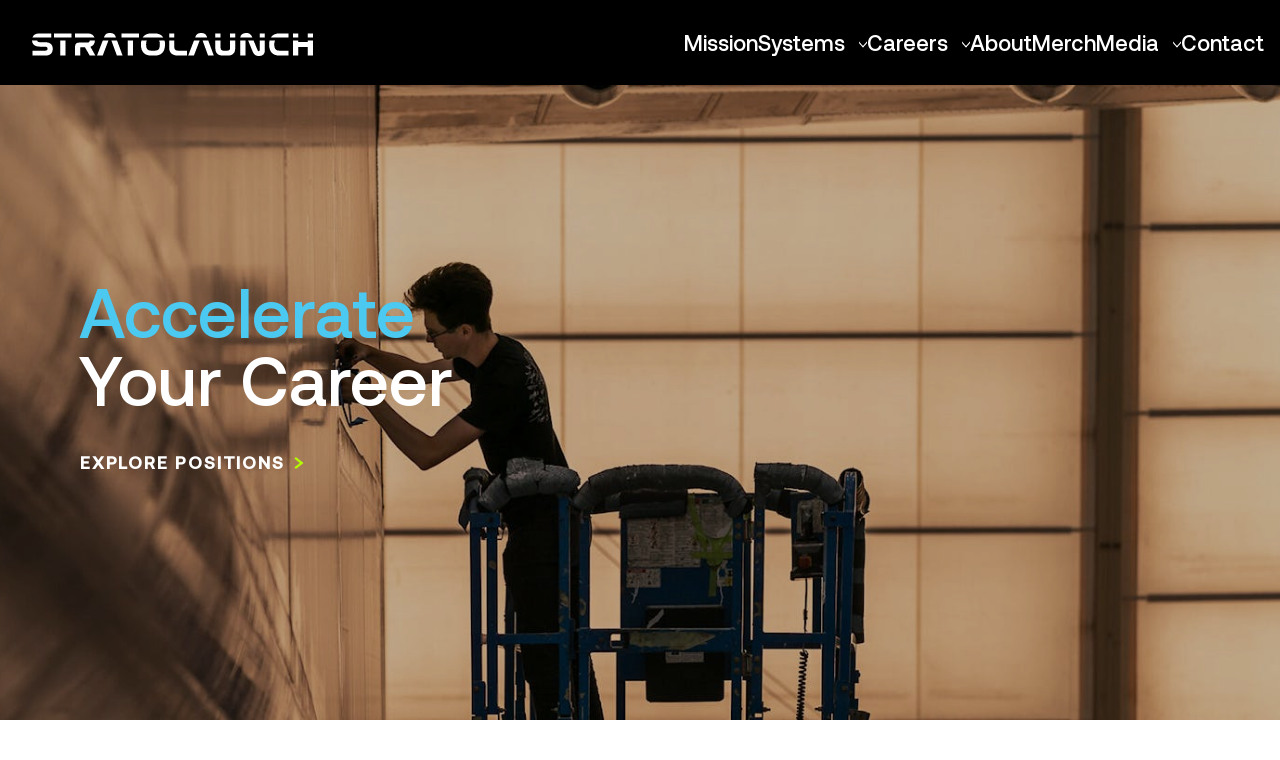

--- FILE ---
content_type: text/html; charset=utf-8
request_url: https://www.google.com/recaptcha/api2/anchor?ar=1&k=6LeRN2ojAAAAAM5wtPX5JE7eJ32leKj0HB6GPPLf&co=aHR0cHM6Ly93d3cuc3RyYXRvbGF1bmNoLmNvbTo0NDM.&hl=en&v=7gg7H51Q-naNfhmCP3_R47ho&size=invisible&anchor-ms=20000&execute-ms=15000&cb=sstx4hu2pazz
body_size: 48292
content:
<!DOCTYPE HTML><html dir="ltr" lang="en"><head><meta http-equiv="Content-Type" content="text/html; charset=UTF-8">
<meta http-equiv="X-UA-Compatible" content="IE=edge">
<title>reCAPTCHA</title>
<style type="text/css">
/* cyrillic-ext */
@font-face {
  font-family: 'Roboto';
  font-style: normal;
  font-weight: 400;
  font-stretch: 100%;
  src: url(//fonts.gstatic.com/s/roboto/v48/KFO7CnqEu92Fr1ME7kSn66aGLdTylUAMa3GUBHMdazTgWw.woff2) format('woff2');
  unicode-range: U+0460-052F, U+1C80-1C8A, U+20B4, U+2DE0-2DFF, U+A640-A69F, U+FE2E-FE2F;
}
/* cyrillic */
@font-face {
  font-family: 'Roboto';
  font-style: normal;
  font-weight: 400;
  font-stretch: 100%;
  src: url(//fonts.gstatic.com/s/roboto/v48/KFO7CnqEu92Fr1ME7kSn66aGLdTylUAMa3iUBHMdazTgWw.woff2) format('woff2');
  unicode-range: U+0301, U+0400-045F, U+0490-0491, U+04B0-04B1, U+2116;
}
/* greek-ext */
@font-face {
  font-family: 'Roboto';
  font-style: normal;
  font-weight: 400;
  font-stretch: 100%;
  src: url(//fonts.gstatic.com/s/roboto/v48/KFO7CnqEu92Fr1ME7kSn66aGLdTylUAMa3CUBHMdazTgWw.woff2) format('woff2');
  unicode-range: U+1F00-1FFF;
}
/* greek */
@font-face {
  font-family: 'Roboto';
  font-style: normal;
  font-weight: 400;
  font-stretch: 100%;
  src: url(//fonts.gstatic.com/s/roboto/v48/KFO7CnqEu92Fr1ME7kSn66aGLdTylUAMa3-UBHMdazTgWw.woff2) format('woff2');
  unicode-range: U+0370-0377, U+037A-037F, U+0384-038A, U+038C, U+038E-03A1, U+03A3-03FF;
}
/* math */
@font-face {
  font-family: 'Roboto';
  font-style: normal;
  font-weight: 400;
  font-stretch: 100%;
  src: url(//fonts.gstatic.com/s/roboto/v48/KFO7CnqEu92Fr1ME7kSn66aGLdTylUAMawCUBHMdazTgWw.woff2) format('woff2');
  unicode-range: U+0302-0303, U+0305, U+0307-0308, U+0310, U+0312, U+0315, U+031A, U+0326-0327, U+032C, U+032F-0330, U+0332-0333, U+0338, U+033A, U+0346, U+034D, U+0391-03A1, U+03A3-03A9, U+03B1-03C9, U+03D1, U+03D5-03D6, U+03F0-03F1, U+03F4-03F5, U+2016-2017, U+2034-2038, U+203C, U+2040, U+2043, U+2047, U+2050, U+2057, U+205F, U+2070-2071, U+2074-208E, U+2090-209C, U+20D0-20DC, U+20E1, U+20E5-20EF, U+2100-2112, U+2114-2115, U+2117-2121, U+2123-214F, U+2190, U+2192, U+2194-21AE, U+21B0-21E5, U+21F1-21F2, U+21F4-2211, U+2213-2214, U+2216-22FF, U+2308-230B, U+2310, U+2319, U+231C-2321, U+2336-237A, U+237C, U+2395, U+239B-23B7, U+23D0, U+23DC-23E1, U+2474-2475, U+25AF, U+25B3, U+25B7, U+25BD, U+25C1, U+25CA, U+25CC, U+25FB, U+266D-266F, U+27C0-27FF, U+2900-2AFF, U+2B0E-2B11, U+2B30-2B4C, U+2BFE, U+3030, U+FF5B, U+FF5D, U+1D400-1D7FF, U+1EE00-1EEFF;
}
/* symbols */
@font-face {
  font-family: 'Roboto';
  font-style: normal;
  font-weight: 400;
  font-stretch: 100%;
  src: url(//fonts.gstatic.com/s/roboto/v48/KFO7CnqEu92Fr1ME7kSn66aGLdTylUAMaxKUBHMdazTgWw.woff2) format('woff2');
  unicode-range: U+0001-000C, U+000E-001F, U+007F-009F, U+20DD-20E0, U+20E2-20E4, U+2150-218F, U+2190, U+2192, U+2194-2199, U+21AF, U+21E6-21F0, U+21F3, U+2218-2219, U+2299, U+22C4-22C6, U+2300-243F, U+2440-244A, U+2460-24FF, U+25A0-27BF, U+2800-28FF, U+2921-2922, U+2981, U+29BF, U+29EB, U+2B00-2BFF, U+4DC0-4DFF, U+FFF9-FFFB, U+10140-1018E, U+10190-1019C, U+101A0, U+101D0-101FD, U+102E0-102FB, U+10E60-10E7E, U+1D2C0-1D2D3, U+1D2E0-1D37F, U+1F000-1F0FF, U+1F100-1F1AD, U+1F1E6-1F1FF, U+1F30D-1F30F, U+1F315, U+1F31C, U+1F31E, U+1F320-1F32C, U+1F336, U+1F378, U+1F37D, U+1F382, U+1F393-1F39F, U+1F3A7-1F3A8, U+1F3AC-1F3AF, U+1F3C2, U+1F3C4-1F3C6, U+1F3CA-1F3CE, U+1F3D4-1F3E0, U+1F3ED, U+1F3F1-1F3F3, U+1F3F5-1F3F7, U+1F408, U+1F415, U+1F41F, U+1F426, U+1F43F, U+1F441-1F442, U+1F444, U+1F446-1F449, U+1F44C-1F44E, U+1F453, U+1F46A, U+1F47D, U+1F4A3, U+1F4B0, U+1F4B3, U+1F4B9, U+1F4BB, U+1F4BF, U+1F4C8-1F4CB, U+1F4D6, U+1F4DA, U+1F4DF, U+1F4E3-1F4E6, U+1F4EA-1F4ED, U+1F4F7, U+1F4F9-1F4FB, U+1F4FD-1F4FE, U+1F503, U+1F507-1F50B, U+1F50D, U+1F512-1F513, U+1F53E-1F54A, U+1F54F-1F5FA, U+1F610, U+1F650-1F67F, U+1F687, U+1F68D, U+1F691, U+1F694, U+1F698, U+1F6AD, U+1F6B2, U+1F6B9-1F6BA, U+1F6BC, U+1F6C6-1F6CF, U+1F6D3-1F6D7, U+1F6E0-1F6EA, U+1F6F0-1F6F3, U+1F6F7-1F6FC, U+1F700-1F7FF, U+1F800-1F80B, U+1F810-1F847, U+1F850-1F859, U+1F860-1F887, U+1F890-1F8AD, U+1F8B0-1F8BB, U+1F8C0-1F8C1, U+1F900-1F90B, U+1F93B, U+1F946, U+1F984, U+1F996, U+1F9E9, U+1FA00-1FA6F, U+1FA70-1FA7C, U+1FA80-1FA89, U+1FA8F-1FAC6, U+1FACE-1FADC, U+1FADF-1FAE9, U+1FAF0-1FAF8, U+1FB00-1FBFF;
}
/* vietnamese */
@font-face {
  font-family: 'Roboto';
  font-style: normal;
  font-weight: 400;
  font-stretch: 100%;
  src: url(//fonts.gstatic.com/s/roboto/v48/KFO7CnqEu92Fr1ME7kSn66aGLdTylUAMa3OUBHMdazTgWw.woff2) format('woff2');
  unicode-range: U+0102-0103, U+0110-0111, U+0128-0129, U+0168-0169, U+01A0-01A1, U+01AF-01B0, U+0300-0301, U+0303-0304, U+0308-0309, U+0323, U+0329, U+1EA0-1EF9, U+20AB;
}
/* latin-ext */
@font-face {
  font-family: 'Roboto';
  font-style: normal;
  font-weight: 400;
  font-stretch: 100%;
  src: url(//fonts.gstatic.com/s/roboto/v48/KFO7CnqEu92Fr1ME7kSn66aGLdTylUAMa3KUBHMdazTgWw.woff2) format('woff2');
  unicode-range: U+0100-02BA, U+02BD-02C5, U+02C7-02CC, U+02CE-02D7, U+02DD-02FF, U+0304, U+0308, U+0329, U+1D00-1DBF, U+1E00-1E9F, U+1EF2-1EFF, U+2020, U+20A0-20AB, U+20AD-20C0, U+2113, U+2C60-2C7F, U+A720-A7FF;
}
/* latin */
@font-face {
  font-family: 'Roboto';
  font-style: normal;
  font-weight: 400;
  font-stretch: 100%;
  src: url(//fonts.gstatic.com/s/roboto/v48/KFO7CnqEu92Fr1ME7kSn66aGLdTylUAMa3yUBHMdazQ.woff2) format('woff2');
  unicode-range: U+0000-00FF, U+0131, U+0152-0153, U+02BB-02BC, U+02C6, U+02DA, U+02DC, U+0304, U+0308, U+0329, U+2000-206F, U+20AC, U+2122, U+2191, U+2193, U+2212, U+2215, U+FEFF, U+FFFD;
}
/* cyrillic-ext */
@font-face {
  font-family: 'Roboto';
  font-style: normal;
  font-weight: 500;
  font-stretch: 100%;
  src: url(//fonts.gstatic.com/s/roboto/v48/KFO7CnqEu92Fr1ME7kSn66aGLdTylUAMa3GUBHMdazTgWw.woff2) format('woff2');
  unicode-range: U+0460-052F, U+1C80-1C8A, U+20B4, U+2DE0-2DFF, U+A640-A69F, U+FE2E-FE2F;
}
/* cyrillic */
@font-face {
  font-family: 'Roboto';
  font-style: normal;
  font-weight: 500;
  font-stretch: 100%;
  src: url(//fonts.gstatic.com/s/roboto/v48/KFO7CnqEu92Fr1ME7kSn66aGLdTylUAMa3iUBHMdazTgWw.woff2) format('woff2');
  unicode-range: U+0301, U+0400-045F, U+0490-0491, U+04B0-04B1, U+2116;
}
/* greek-ext */
@font-face {
  font-family: 'Roboto';
  font-style: normal;
  font-weight: 500;
  font-stretch: 100%;
  src: url(//fonts.gstatic.com/s/roboto/v48/KFO7CnqEu92Fr1ME7kSn66aGLdTylUAMa3CUBHMdazTgWw.woff2) format('woff2');
  unicode-range: U+1F00-1FFF;
}
/* greek */
@font-face {
  font-family: 'Roboto';
  font-style: normal;
  font-weight: 500;
  font-stretch: 100%;
  src: url(//fonts.gstatic.com/s/roboto/v48/KFO7CnqEu92Fr1ME7kSn66aGLdTylUAMa3-UBHMdazTgWw.woff2) format('woff2');
  unicode-range: U+0370-0377, U+037A-037F, U+0384-038A, U+038C, U+038E-03A1, U+03A3-03FF;
}
/* math */
@font-face {
  font-family: 'Roboto';
  font-style: normal;
  font-weight: 500;
  font-stretch: 100%;
  src: url(//fonts.gstatic.com/s/roboto/v48/KFO7CnqEu92Fr1ME7kSn66aGLdTylUAMawCUBHMdazTgWw.woff2) format('woff2');
  unicode-range: U+0302-0303, U+0305, U+0307-0308, U+0310, U+0312, U+0315, U+031A, U+0326-0327, U+032C, U+032F-0330, U+0332-0333, U+0338, U+033A, U+0346, U+034D, U+0391-03A1, U+03A3-03A9, U+03B1-03C9, U+03D1, U+03D5-03D6, U+03F0-03F1, U+03F4-03F5, U+2016-2017, U+2034-2038, U+203C, U+2040, U+2043, U+2047, U+2050, U+2057, U+205F, U+2070-2071, U+2074-208E, U+2090-209C, U+20D0-20DC, U+20E1, U+20E5-20EF, U+2100-2112, U+2114-2115, U+2117-2121, U+2123-214F, U+2190, U+2192, U+2194-21AE, U+21B0-21E5, U+21F1-21F2, U+21F4-2211, U+2213-2214, U+2216-22FF, U+2308-230B, U+2310, U+2319, U+231C-2321, U+2336-237A, U+237C, U+2395, U+239B-23B7, U+23D0, U+23DC-23E1, U+2474-2475, U+25AF, U+25B3, U+25B7, U+25BD, U+25C1, U+25CA, U+25CC, U+25FB, U+266D-266F, U+27C0-27FF, U+2900-2AFF, U+2B0E-2B11, U+2B30-2B4C, U+2BFE, U+3030, U+FF5B, U+FF5D, U+1D400-1D7FF, U+1EE00-1EEFF;
}
/* symbols */
@font-face {
  font-family: 'Roboto';
  font-style: normal;
  font-weight: 500;
  font-stretch: 100%;
  src: url(//fonts.gstatic.com/s/roboto/v48/KFO7CnqEu92Fr1ME7kSn66aGLdTylUAMaxKUBHMdazTgWw.woff2) format('woff2');
  unicode-range: U+0001-000C, U+000E-001F, U+007F-009F, U+20DD-20E0, U+20E2-20E4, U+2150-218F, U+2190, U+2192, U+2194-2199, U+21AF, U+21E6-21F0, U+21F3, U+2218-2219, U+2299, U+22C4-22C6, U+2300-243F, U+2440-244A, U+2460-24FF, U+25A0-27BF, U+2800-28FF, U+2921-2922, U+2981, U+29BF, U+29EB, U+2B00-2BFF, U+4DC0-4DFF, U+FFF9-FFFB, U+10140-1018E, U+10190-1019C, U+101A0, U+101D0-101FD, U+102E0-102FB, U+10E60-10E7E, U+1D2C0-1D2D3, U+1D2E0-1D37F, U+1F000-1F0FF, U+1F100-1F1AD, U+1F1E6-1F1FF, U+1F30D-1F30F, U+1F315, U+1F31C, U+1F31E, U+1F320-1F32C, U+1F336, U+1F378, U+1F37D, U+1F382, U+1F393-1F39F, U+1F3A7-1F3A8, U+1F3AC-1F3AF, U+1F3C2, U+1F3C4-1F3C6, U+1F3CA-1F3CE, U+1F3D4-1F3E0, U+1F3ED, U+1F3F1-1F3F3, U+1F3F5-1F3F7, U+1F408, U+1F415, U+1F41F, U+1F426, U+1F43F, U+1F441-1F442, U+1F444, U+1F446-1F449, U+1F44C-1F44E, U+1F453, U+1F46A, U+1F47D, U+1F4A3, U+1F4B0, U+1F4B3, U+1F4B9, U+1F4BB, U+1F4BF, U+1F4C8-1F4CB, U+1F4D6, U+1F4DA, U+1F4DF, U+1F4E3-1F4E6, U+1F4EA-1F4ED, U+1F4F7, U+1F4F9-1F4FB, U+1F4FD-1F4FE, U+1F503, U+1F507-1F50B, U+1F50D, U+1F512-1F513, U+1F53E-1F54A, U+1F54F-1F5FA, U+1F610, U+1F650-1F67F, U+1F687, U+1F68D, U+1F691, U+1F694, U+1F698, U+1F6AD, U+1F6B2, U+1F6B9-1F6BA, U+1F6BC, U+1F6C6-1F6CF, U+1F6D3-1F6D7, U+1F6E0-1F6EA, U+1F6F0-1F6F3, U+1F6F7-1F6FC, U+1F700-1F7FF, U+1F800-1F80B, U+1F810-1F847, U+1F850-1F859, U+1F860-1F887, U+1F890-1F8AD, U+1F8B0-1F8BB, U+1F8C0-1F8C1, U+1F900-1F90B, U+1F93B, U+1F946, U+1F984, U+1F996, U+1F9E9, U+1FA00-1FA6F, U+1FA70-1FA7C, U+1FA80-1FA89, U+1FA8F-1FAC6, U+1FACE-1FADC, U+1FADF-1FAE9, U+1FAF0-1FAF8, U+1FB00-1FBFF;
}
/* vietnamese */
@font-face {
  font-family: 'Roboto';
  font-style: normal;
  font-weight: 500;
  font-stretch: 100%;
  src: url(//fonts.gstatic.com/s/roboto/v48/KFO7CnqEu92Fr1ME7kSn66aGLdTylUAMa3OUBHMdazTgWw.woff2) format('woff2');
  unicode-range: U+0102-0103, U+0110-0111, U+0128-0129, U+0168-0169, U+01A0-01A1, U+01AF-01B0, U+0300-0301, U+0303-0304, U+0308-0309, U+0323, U+0329, U+1EA0-1EF9, U+20AB;
}
/* latin-ext */
@font-face {
  font-family: 'Roboto';
  font-style: normal;
  font-weight: 500;
  font-stretch: 100%;
  src: url(//fonts.gstatic.com/s/roboto/v48/KFO7CnqEu92Fr1ME7kSn66aGLdTylUAMa3KUBHMdazTgWw.woff2) format('woff2');
  unicode-range: U+0100-02BA, U+02BD-02C5, U+02C7-02CC, U+02CE-02D7, U+02DD-02FF, U+0304, U+0308, U+0329, U+1D00-1DBF, U+1E00-1E9F, U+1EF2-1EFF, U+2020, U+20A0-20AB, U+20AD-20C0, U+2113, U+2C60-2C7F, U+A720-A7FF;
}
/* latin */
@font-face {
  font-family: 'Roboto';
  font-style: normal;
  font-weight: 500;
  font-stretch: 100%;
  src: url(//fonts.gstatic.com/s/roboto/v48/KFO7CnqEu92Fr1ME7kSn66aGLdTylUAMa3yUBHMdazQ.woff2) format('woff2');
  unicode-range: U+0000-00FF, U+0131, U+0152-0153, U+02BB-02BC, U+02C6, U+02DA, U+02DC, U+0304, U+0308, U+0329, U+2000-206F, U+20AC, U+2122, U+2191, U+2193, U+2212, U+2215, U+FEFF, U+FFFD;
}
/* cyrillic-ext */
@font-face {
  font-family: 'Roboto';
  font-style: normal;
  font-weight: 900;
  font-stretch: 100%;
  src: url(//fonts.gstatic.com/s/roboto/v48/KFO7CnqEu92Fr1ME7kSn66aGLdTylUAMa3GUBHMdazTgWw.woff2) format('woff2');
  unicode-range: U+0460-052F, U+1C80-1C8A, U+20B4, U+2DE0-2DFF, U+A640-A69F, U+FE2E-FE2F;
}
/* cyrillic */
@font-face {
  font-family: 'Roboto';
  font-style: normal;
  font-weight: 900;
  font-stretch: 100%;
  src: url(//fonts.gstatic.com/s/roboto/v48/KFO7CnqEu92Fr1ME7kSn66aGLdTylUAMa3iUBHMdazTgWw.woff2) format('woff2');
  unicode-range: U+0301, U+0400-045F, U+0490-0491, U+04B0-04B1, U+2116;
}
/* greek-ext */
@font-face {
  font-family: 'Roboto';
  font-style: normal;
  font-weight: 900;
  font-stretch: 100%;
  src: url(//fonts.gstatic.com/s/roboto/v48/KFO7CnqEu92Fr1ME7kSn66aGLdTylUAMa3CUBHMdazTgWw.woff2) format('woff2');
  unicode-range: U+1F00-1FFF;
}
/* greek */
@font-face {
  font-family: 'Roboto';
  font-style: normal;
  font-weight: 900;
  font-stretch: 100%;
  src: url(//fonts.gstatic.com/s/roboto/v48/KFO7CnqEu92Fr1ME7kSn66aGLdTylUAMa3-UBHMdazTgWw.woff2) format('woff2');
  unicode-range: U+0370-0377, U+037A-037F, U+0384-038A, U+038C, U+038E-03A1, U+03A3-03FF;
}
/* math */
@font-face {
  font-family: 'Roboto';
  font-style: normal;
  font-weight: 900;
  font-stretch: 100%;
  src: url(//fonts.gstatic.com/s/roboto/v48/KFO7CnqEu92Fr1ME7kSn66aGLdTylUAMawCUBHMdazTgWw.woff2) format('woff2');
  unicode-range: U+0302-0303, U+0305, U+0307-0308, U+0310, U+0312, U+0315, U+031A, U+0326-0327, U+032C, U+032F-0330, U+0332-0333, U+0338, U+033A, U+0346, U+034D, U+0391-03A1, U+03A3-03A9, U+03B1-03C9, U+03D1, U+03D5-03D6, U+03F0-03F1, U+03F4-03F5, U+2016-2017, U+2034-2038, U+203C, U+2040, U+2043, U+2047, U+2050, U+2057, U+205F, U+2070-2071, U+2074-208E, U+2090-209C, U+20D0-20DC, U+20E1, U+20E5-20EF, U+2100-2112, U+2114-2115, U+2117-2121, U+2123-214F, U+2190, U+2192, U+2194-21AE, U+21B0-21E5, U+21F1-21F2, U+21F4-2211, U+2213-2214, U+2216-22FF, U+2308-230B, U+2310, U+2319, U+231C-2321, U+2336-237A, U+237C, U+2395, U+239B-23B7, U+23D0, U+23DC-23E1, U+2474-2475, U+25AF, U+25B3, U+25B7, U+25BD, U+25C1, U+25CA, U+25CC, U+25FB, U+266D-266F, U+27C0-27FF, U+2900-2AFF, U+2B0E-2B11, U+2B30-2B4C, U+2BFE, U+3030, U+FF5B, U+FF5D, U+1D400-1D7FF, U+1EE00-1EEFF;
}
/* symbols */
@font-face {
  font-family: 'Roboto';
  font-style: normal;
  font-weight: 900;
  font-stretch: 100%;
  src: url(//fonts.gstatic.com/s/roboto/v48/KFO7CnqEu92Fr1ME7kSn66aGLdTylUAMaxKUBHMdazTgWw.woff2) format('woff2');
  unicode-range: U+0001-000C, U+000E-001F, U+007F-009F, U+20DD-20E0, U+20E2-20E4, U+2150-218F, U+2190, U+2192, U+2194-2199, U+21AF, U+21E6-21F0, U+21F3, U+2218-2219, U+2299, U+22C4-22C6, U+2300-243F, U+2440-244A, U+2460-24FF, U+25A0-27BF, U+2800-28FF, U+2921-2922, U+2981, U+29BF, U+29EB, U+2B00-2BFF, U+4DC0-4DFF, U+FFF9-FFFB, U+10140-1018E, U+10190-1019C, U+101A0, U+101D0-101FD, U+102E0-102FB, U+10E60-10E7E, U+1D2C0-1D2D3, U+1D2E0-1D37F, U+1F000-1F0FF, U+1F100-1F1AD, U+1F1E6-1F1FF, U+1F30D-1F30F, U+1F315, U+1F31C, U+1F31E, U+1F320-1F32C, U+1F336, U+1F378, U+1F37D, U+1F382, U+1F393-1F39F, U+1F3A7-1F3A8, U+1F3AC-1F3AF, U+1F3C2, U+1F3C4-1F3C6, U+1F3CA-1F3CE, U+1F3D4-1F3E0, U+1F3ED, U+1F3F1-1F3F3, U+1F3F5-1F3F7, U+1F408, U+1F415, U+1F41F, U+1F426, U+1F43F, U+1F441-1F442, U+1F444, U+1F446-1F449, U+1F44C-1F44E, U+1F453, U+1F46A, U+1F47D, U+1F4A3, U+1F4B0, U+1F4B3, U+1F4B9, U+1F4BB, U+1F4BF, U+1F4C8-1F4CB, U+1F4D6, U+1F4DA, U+1F4DF, U+1F4E3-1F4E6, U+1F4EA-1F4ED, U+1F4F7, U+1F4F9-1F4FB, U+1F4FD-1F4FE, U+1F503, U+1F507-1F50B, U+1F50D, U+1F512-1F513, U+1F53E-1F54A, U+1F54F-1F5FA, U+1F610, U+1F650-1F67F, U+1F687, U+1F68D, U+1F691, U+1F694, U+1F698, U+1F6AD, U+1F6B2, U+1F6B9-1F6BA, U+1F6BC, U+1F6C6-1F6CF, U+1F6D3-1F6D7, U+1F6E0-1F6EA, U+1F6F0-1F6F3, U+1F6F7-1F6FC, U+1F700-1F7FF, U+1F800-1F80B, U+1F810-1F847, U+1F850-1F859, U+1F860-1F887, U+1F890-1F8AD, U+1F8B0-1F8BB, U+1F8C0-1F8C1, U+1F900-1F90B, U+1F93B, U+1F946, U+1F984, U+1F996, U+1F9E9, U+1FA00-1FA6F, U+1FA70-1FA7C, U+1FA80-1FA89, U+1FA8F-1FAC6, U+1FACE-1FADC, U+1FADF-1FAE9, U+1FAF0-1FAF8, U+1FB00-1FBFF;
}
/* vietnamese */
@font-face {
  font-family: 'Roboto';
  font-style: normal;
  font-weight: 900;
  font-stretch: 100%;
  src: url(//fonts.gstatic.com/s/roboto/v48/KFO7CnqEu92Fr1ME7kSn66aGLdTylUAMa3OUBHMdazTgWw.woff2) format('woff2');
  unicode-range: U+0102-0103, U+0110-0111, U+0128-0129, U+0168-0169, U+01A0-01A1, U+01AF-01B0, U+0300-0301, U+0303-0304, U+0308-0309, U+0323, U+0329, U+1EA0-1EF9, U+20AB;
}
/* latin-ext */
@font-face {
  font-family: 'Roboto';
  font-style: normal;
  font-weight: 900;
  font-stretch: 100%;
  src: url(//fonts.gstatic.com/s/roboto/v48/KFO7CnqEu92Fr1ME7kSn66aGLdTylUAMa3KUBHMdazTgWw.woff2) format('woff2');
  unicode-range: U+0100-02BA, U+02BD-02C5, U+02C7-02CC, U+02CE-02D7, U+02DD-02FF, U+0304, U+0308, U+0329, U+1D00-1DBF, U+1E00-1E9F, U+1EF2-1EFF, U+2020, U+20A0-20AB, U+20AD-20C0, U+2113, U+2C60-2C7F, U+A720-A7FF;
}
/* latin */
@font-face {
  font-family: 'Roboto';
  font-style: normal;
  font-weight: 900;
  font-stretch: 100%;
  src: url(//fonts.gstatic.com/s/roboto/v48/KFO7CnqEu92Fr1ME7kSn66aGLdTylUAMa3yUBHMdazQ.woff2) format('woff2');
  unicode-range: U+0000-00FF, U+0131, U+0152-0153, U+02BB-02BC, U+02C6, U+02DA, U+02DC, U+0304, U+0308, U+0329, U+2000-206F, U+20AC, U+2122, U+2191, U+2193, U+2212, U+2215, U+FEFF, U+FFFD;
}

</style>
<link rel="stylesheet" type="text/css" href="https://www.gstatic.com/recaptcha/releases/7gg7H51Q-naNfhmCP3_R47ho/styles__ltr.css">
<script nonce="cGPnGH01hfJYiHf73hyZUw" type="text/javascript">window['__recaptcha_api'] = 'https://www.google.com/recaptcha/api2/';</script>
<script type="text/javascript" src="https://www.gstatic.com/recaptcha/releases/7gg7H51Q-naNfhmCP3_R47ho/recaptcha__en.js" nonce="cGPnGH01hfJYiHf73hyZUw">
      
    </script></head>
<body><div id="rc-anchor-alert" class="rc-anchor-alert"></div>
<input type="hidden" id="recaptcha-token" value="[base64]">
<script type="text/javascript" nonce="cGPnGH01hfJYiHf73hyZUw">
      recaptcha.anchor.Main.init("[\x22ainput\x22,[\x22bgdata\x22,\x22\x22,\[base64]/[base64]/UltIKytdPWE6KGE8MjA0OD9SW0grK109YT4+NnwxOTI6KChhJjY0NTEyKT09NTUyOTYmJnErMTxoLmxlbmd0aCYmKGguY2hhckNvZGVBdChxKzEpJjY0NTEyKT09NTYzMjA/[base64]/MjU1OlI/[base64]/[base64]/[base64]/[base64]/[base64]/[base64]/[base64]/[base64]/[base64]/[base64]\x22,\[base64]\x22,\x22wrhcw7LDo8KYI8KhT8KHcQ7DisKKw5YUAX/CrMOQEEvDsSbDpVHCt2wBfDHCtwTDuUNNKmt3V8OMU8OFw5J4CXvCuwtIM8KifhxwwrsXw5XDtMK4IsKewqLCssKPw4JWw7hKB8KMN2/DgsOCUcO3w73DuwnChcOAwq0iCsOSFCrCgsOWIHhwHMOGw7rCiQ/DqcOEFHwywofDqlnCtcOIwqzDn8OlYQbDqsKXwqDCrE/CgEIMw5fDocK3wqoaw7kKwrzCmcKzwqbDvWDDsMKNwonDr0hlwrhCw781w4nDlMKRXsKRw5wAPMOcW8KkTB/[base64]/CvcO7FHwew580UxteQsKuwqPCuFRzFcO4w6jCvMK8wrXDpgXCr8Ofw4HDhMO0bcOywpXDksOXKsKOwr/Dv8Ojw5AhfcOxwrwaw5TCkDxiwpocw4shwo4hSADCoyNbw746cMOPY8OrY8KFw6N0DcKMYMKrw5rCg8ONRcKdw6XChyopfhTCqGnDiyPCnsKFwpFowrk2wpEsE8KpwqJrw4hTHXLCi8OgwrPCgMOawofDm8OjwrvDmWTCusKBw5Vcw440w67DmG/ChynCgBgkdcO2w4ZTw7DDmjHDo3LCkQw7NUzDq0TDs3Qsw6kaVWfCnMOrw7/[base64]/WyHDpjfCpDBUwrHDtcK+acOHw6V5w7rCisKnI2ogIsOnw7bCusKcVcOLZx7DrVU1U8Kqw5/[base64]/cmArw7LDlcODDBE+VsOyQyjDhSEkw7/DvXxHZ8O6woZKKzPDtUxfw6XDoMOjwq8twptmworDmcOdwo5EE3vCqixrwrMxw6jDsMOjQMKBw5DDrsKeMT5aw64EHMKLLhrDp1p3bnbCnsKjbUTDh8KJw4rDuAd2woTCjcOqwpQ/w4nCusO5w5fChsKzMcKoZHxHYsOMwo8jfl/CoMOIwpbCqRrDjsOuw6zDssKhRGRDeAzCjyrCmsKPMzrDiiLDqyLDt8ODw5pCwp42w4nCk8K6wrzCmMKzIXvCssKewo5BPCFqwrYiEMKgP8K9JsKDwrxmwp3DmcOfw559U8Kuwr/Dp34SwpHDiMKPUsKwwo5obsKROMOPXcOedMKMw7DDsnjCtcK6PMK9BEbCrA/ChXRwwqolw5nDikTDu3vCvcKSDsOAdz7CuMOyfMKeQ8OwGALCm8ORwoHDvVpOXcO+D8KBwprDniDDtsOGwpLClsOERcKiw4nCvsOBw6/Dtw4TH8KzaMK4DwdAGcOqHz/CiBPClsKdI8K2GcOvwpLCi8O8OXHCsMKswpXDjzFbw7XDqUAqV8KEfSJNwrXDmhbDo8KCw7bCvsO4w4YpLcOZwpvChcKzUcOIwrEkw4HDpMKrwoPDmcKDTQMdwpxlanjDjkLCrHrComDDrkrCrsONHSwlw5rDsS/DolJ2WiPCv8K7MMKnw7jDrcKbNsKMwq7Do8OpwogULm0TYnEfRSkxw5/[base64]/CvcKAwpDCiQfCpDYfwp83YXEUwqLCrQ5Cw6Ubw7vCqMKPw5jDqsOwMxE6w4tNw6NeFcKHSFbCiyvCmwBcw5PCjcKBCMKGTnpvwrFgw77ChxEbNUM4FwJrwrbCucKNH8OswqbCuMK4Dih6KzVrPkXDlzXDgcONaX/CqsO3NsKpFsOXwpwvwqdJwq7CgRprDMOUw7ILSsKPwoPClsOSKcKyVzjCr8O/MCbDh8K/[base64]/CvcKiwrzCvsKxczXDigxkZ8KSGFFafMORJ8KTwobDr8OFViHCiF7DnSrCmDJVwqERw5E7DcO2wqrDsU4FJFBOwpMuIgMfwpTCoGtyw68Bw7kmwrtoIcOtf34bw4rDs0vCocO5wqzCpcO3wqZjCjTCoGsFw4/[base64]/DhETDusOqw7vCkTEqI8OSwpHDlsO9NVg3fUVswq0SQMO+wqTCo3V/wrBXajs3wqZyw67CgT0CWXN4w7FZfsOUI8KAwpjDrcKOw70+w43CnBfDtcOUwrAcB8KbwqZ2w6twAUkTw50Nb8KhOk7Dr8KnBMOMfsOyCcOdPcK0aiPCoMOEOsOMw7knEz8sw5HCtlzDuwXDo8OFAx/DsXBywpJ1EsOqwpgbw7IbUMKTa8K4DSQBalASw6hpw6HDsBXCnVs3w4jCsMOzQTk/SMOFwrLCtnECwpNETsO8w7TDhcOIwoTCtBrChlMbJF5XAsOPMsKWT8KTf8KMwpc/w40Mw5hVasOdw5MMPsOUWDBwd8OEw4k2w5TCuR0AQCFMw7wwwr/Dtwdcw4DCosOpcndBMcKINwjCrhbDv8OQTcKsaUDCrkXDnMKIUMKfwoplwqbCgMKkBE/Ct8OwfkZFwqdzGgHDnU7DhirDh0PCvUtyw65iw79Jw5R/[base64]/Phplw6sKecKkFX96OmkXJMO/[base64]/w6vCkisfFxPDhsK9w4Q6w6zDnUZII8K1wrDCgQTDqkFkwoPDmcKww47Dr8Kwwrl/fcOgSFw/e8O+Yw5nNSF9w6fCrw86wrVVwqNtw5HDiSRTwoDCrBolwoF9wqtJQTzDjsKvwq5MwqZ7FyRow5hJw7XCusK9GRhmFG7DkhrCmsOSw6XDr3pRwpg4w7LCsRLCgcKQwo/CqnZWwopOwpohbMK6worDvAfDuHY1fiJZwr/CrmfDnyvCgD11woTCvxPCnm8aw5wnw47DgRDCocKFbcOJwrvDssOkw7A4Sz5rw51WOcKbwpjCi0PCncKAw4E4wrXChsK0w6fCgQlEwojCmWZAYMKLGTVUwoXDpcObw5HDrjFZX8OiGMOWw4ADccODKGxhwos9OsOCw5pUwoIuw7TCt2AGw7LDgMK9w4/CnsO0GFItCcKzPBfDt2bDiQROwrLCi8Kowq7DrB/DhMKnBVLDr8Krwp7Cn8OWQArCsl/CtU85wrjDkcKzAsKRQMKZw6tDwo7DnsOPwqIIwrvCj8ORw7/DmxbCp1ZaYMOawq80f1TCoMKfw5PCh8OAwqDCqVfCtMKbw77Chw/CocKQw5XCv8Kjw4FbOykUI8Oowqw9wrUnKMOKISZoZMKoA1vDoMK9LsOLw6rCsjzCjjdTakEgwonDvjMhcHTCt8O3G33Cj8OIw5d2GHTCqiHDmMOnw5YHwr3DuMOVfTfDvMOew6MXcMKNwrHCtMKANBwta3rDhVMBwpNTfcK/GMOrwqwEwoIbwrPCvsOQH8KRw45pwonCsMKFwpghw43CtGzDrsOHOl9uw7PDtU0hMMKiZ8OJw5/CtcOvw6DDrUzCvcKeVEUyw5zColTCqn7DvH3DmMKhwr8JwpfCgMOPwoFUZGZNJMKga3cNw5HCjgMrNgNZRsK3X8O0wpnCpCRpwp/DsU17w6fDmMOUwopxwrXCkW7Cv2PClcKQT8KECcKLw7o4w6JywqXCl8OZal9rRAzCisKCwoNtw5LCq10Kw798FcOCwr/DnMKQQMK7wrfDi8Kmw4MLw6V3O0xBw5EbIRfCtGjDh8ObNAjCiVTDjyFaH8O0wq/[base64]/CqngOwqJ9w7gvw4Unw44Ww4PCosOZw5ImecKLCQ7DjcK3woZIwq3DhFTDrMOiw7soFzZCw4HDtcOsw5tHKB1Ww6nCo1LCksOccsKMwrTCo3FVw5h+w58cwr7DrMK/w7pGSUvDhCnDiwrCm8KJXMK5wrkRwqfDh8OsJkHCgVXCmkvCsQXCvsKgcsOedMO7VwvDuMK/w6nCpsOMTMKIw5jDo8Orf8K1A8KhDcORw4sZbsOsBMKgw4TCjMKcwrYewppFwr0gw40dwrbDpMKhw4nCl8K6HToiHCNPYmZuwoMaw4nDpMOvw7nCqknCssO/RjEkw5RpAlU5w6t2TgzDlg3CqT0Yw4x6w5MkwqZ0woE7wqLDiS9abMOvwqrDnwZ6wo3Cp13DjsK1VcOmw5XDgMK9woXDlcKBw4HCvA7CiXBBwqjCvFZ2CMOEw44nwpPCqA/Cu8KpaMKvwqvDj8OIeMKvwpVeGD3DncO5Jw5dOXZeEg5SN1vDjsOrXmgbw4EQwrAXEDxhw57DlsOASmxUbsKVIWJuY2spXsO6dMO0CsKQI8KnwqZYw4FlwrtOwq0twqgRRxoNRmFowolJIVjDh8OMw4luwqHDuHvDnxvCgsO2wq/DnmvCmcOGQMOBw6sDwqrDhV9lUVY0M8K/bxkAEMOUJsKWZwbCoDfDicOyITZ/w5U1w5Vpw6XDtcKXECclb8KiwrbCvijDsHrCj8Kdwq3Dhnl7bjZxwrh6wojCp1PDgU7CpFBKwrXCh0TDnn7CvCTDrcOOw6Yjw51+DE3DjMKywoQ0w6sgI8KYw6LDu8O1wo/CuiZcworCmsK8f8OHwrbDlsKFw5Jqw7jCosKZw6sywqrCicO5w5E2w6LCjWpXwojCtMKBwq5Rw6oXw50FLcOnJUrDkXfDjsKMwocBwobDicOcfnjCkcK8wpnCkUdmEsKIw7ZpwrPDrMKMdcKtXR3CiC/Dpi7DmXsDOcOQYAbCtsKIwo9JwoATM8OAw6rClGrDucODGRjCgl45VcKib8OBZWnCgRrDr2bDnlYzZcOMwoXCsDpSIj9jajA9WklQwpdOCh/DtWrDmcKfwq/CsmwWTXbDgxV/fV/Cj8K4w7F4TMOSUXYEw6FsdFUiw43DusOGwr/CviUOw59vdj1Fwrcjw6zDmzRIwqcUCMKvwqHCksO0w4wBwqthMMONwobDqcKBCMKiwqXDsSPCmQbDmsOjw4zDjy0fbBZGw53DjnnCscKKFznDsCdWw5vDjgbCpxwnw7FUwoDDsMOVwrRIwrDCgiHDvcOTwqMRCy8LwrkkJMKqwq/[base64]/CiUFuBsO+Ty85w48fw5XDpAzCrMKew6cew7fDssOAI8ORFMK4SMKcRMOMwowOZcOlNGl6WMKiw6jDscOhw6HDvMKYw7fChsKDKWlfPBLCusOwFWhCdAMyRDlDw7TCncKIES/CmMOBKlnCnVlRwrFAw7XCqMKww49WGMOBwosBREfDjcO9w5VTCULDmmZRw5/CiMOvw4fCtS/Dr1fDqsK1wrYYw6ICYjhqwrfDo1bDssKkw7kSw4nCosOUHMOowrYTwqlOwrrDt27Dm8OJBmXDjcOUwpPDssONXsKIwr1owrcgQko/KBJ3AHrDunZ/wpQWw6jDj8O5w47DrMOhD8O1wrALNcO+bcK5w6TCuE4UHzjCmWHDgG7DuMKTw67DgsOJwrl+w44NXTzDmA7CuUnCsArDssOnw7lFD8Oywq9PYcKDEMOXHMOTw7XCssK8w41/wqNRw5TDq24pw65+w4/[base64]/[base64]/w5TDvcO4AsOjbSJow4twGsKlwppJLjZlw5nDg8OewoYwUn7CqcOVA8OZw4LCu8OSw7LDnmPDtcKhPhXDnGvCqlbDgjNYIMKOwovChz3DoltCblHDgBYpwpTDg8OxeAVkwokKw4wTwoLCvMKNwqgiwrw1wp3Dj8KrO8OQBcK6J8KBwpfCrcKvwqAEcMOYZkpUw6/CkMKGbXt+DHpgOXtvw6bCqFAuAh5eQHvDlw3Dkg3ChkYQwrbDgRgtw5LCgwvCkMOHw7YyLhQhMsKHJAPDk8KvwoZ3RhTConoAw47DjcKtd8OYFwnDoSA8w7ggwogMMMONecOaw4PCtMOlwoNwMThAfHjDtxzCpQvDisO+w70NVMK8wojDnVwZHkfDlW7DgcKCw7/DtD47wrrCm8OGHMKDIAEMwrvCgH5FwoExfsOiwp7Ds0PDo8KQw4BKHsOlwpLCqC7DtnHDo8KGOHdhwoEMJG97RsKHwpEpJDrCgsOqwqI2w6jDt8K1Nzctwql9wqPDl8KhaQBwLsKWM0tCw7tMwrjDjw4VHsK3wr0lM2ACHShPZGU/w6U5Q8KBP8OrHCDCmMOOblPDhUPCusKFa8OWDEwKZcO5wq5If8O4dC3DgsO9HsKxw5lcwp8oHmXDlsO6QsKaZVrCu8K9w7sGw4hOw6PCuMO5wqNedRowY8Kqw6wRKsO0woARwqFVwpFFE8KNdkDCpsOtCcKmXMOcGhLCrMOMwpzCm8O/QFRjw6DDmQkWKAnCrmzDpDYhw6jDrinClFZwcWDDjURlwpvDg8OPw5zDsB92w5XDscOEw6/[base64]/CqGA/[base64]/Uy7ChBjDhh5nfzVQwqPCpD3Dg2txwpTDmABqwpQMwqEFWsOVw4N7L0PDocOHw41/BwwdOcOswqnDnjkWFBnDsw/DrMOmwoR3wrrDj2jDiMOvd8OZwq3CkMOFw45Zw4pOw63Cn8OPwoFSw6Y3wrTCgMKfDsO6fMOwEXcjdMOFwpvCr8KNBMOvwovDkUfDhcKmXF7DlcOLCRlQwppnWsORfcOJZ8O2AsKKwoLDnX5awqdFw7gIw7sTw7zDmMKuwqvDkBnDj0XDjztJPMOhMcOowoV9w4/CmFDDu8OhWMOsw4YCTw47w5IFwoMlacK3w5IYI1Esw5zDg2MKVcKfcnfDg0d9wp4pKRnDo8OZDMKVw6fCoDVMwojCg8OPbCbCng9Jw78dRMOCSMOURytsBsKpwoHCp8OrJR5LQQ8ZwqvCsi/DsWDDh8OpLxsAHcOINcO2wo1hFsOIwrDCszrDp1LCkCDDnh9FwptnMQApw6/[base64]/ccO8bsKRw6DCkCt8M13DjSYpwq4qw5TCisOpWWpSwrLCgGlsw6XCr8OrMMOracKgUQdww4DDgjfCkV/[base64]/Cv359UsK+KsO6wrxwAG8Rwqs2wp3CncOKSGPDrMKwHcOQJ8O6w7HCrSIsWcKYwpJOPXTCjB/[base64]/N3vCt1vDln7CmsOGR0/DksOINS1GwqTCssK0wpEyWsKOw5hzw4w8woMeLwpUcsKUw69fwqPCvn3DrsOJCwLDuG7DoMK7wq0RZX5qKlnCosOzBcOneMK+TsOEw50gwr3DsMOICsOSwoNKOMKKHF7DlBF/wo7Ci8OAw5khw5DCjMKcwpkkJsKZb8KTTsKKW8OTXnPDgQNAw50Xwo/DohtSwp/CmcKcwqbDhTUOXcODw5g+bl0twpNPwrpNOcKpWcKXwpPDliErXMK0WmTChDAPw7Bqay7CoMKhw6ECwoXCnsKzLncIwpBcWwdfw6haGMOqwoVzeMO6wovCrAdKwp7DqsK/[base64]/wpQ4Vyo8W2cNw4MowqFqw5VeO8KrDMOgw4/Dh1lLBcOyw5/Di8OVE3Nww4nCkn7DrGfDsz7DqMKBRRgdNMOQV8ONw4VBw6fCgXXCi8O/[base64]/w5McHwx+woHCq3YYwp5+PsK9XSHDpWPCv8OTwqHDlcKPfcKFwpUlwp/CtsKWwrRjMMOzwqTDm8OJGsK0cyzDncOPJyPDp1dtH8KWwp/Dn8OsV8KJTcK6wq/CmwXDhz7DtRbCiT7CgsO+LhdTw5Nkw57Cv8KZGzXCuVrCqTkGw5/CmMKoaMKHwrESw5FXwqzCvcKPdcO+Mx/CmcKaw67CgBrDvWLDqMK0w7ZgHMKfZ3g3ccKZNcKrNcKzDWghIcK7wp4MOGnChMKhYcO6w4wJwpsDdWlXw7dBw5DDu8KYc8OPwrQKw6vDhcKLwqTDv2Acc8KAwqrDg1HDo8KDw7sawoJVwrrCjcONwrbCvTJjw4hDwqVIw6LCgCLDgjhqTmcfPcONwr4Fb8K9w6/ClkHDhMOfw65nOsOhS1nCuMKpHBoOSBwWwoQnwpBTVR/DqMOGJBXDv8KhF0FiwrVJFMO2w4jCowrCoQTCvAXDrMKwwofCjsO4YMOOE1DDqVoRw54JMMKgw5B1w4xQEMOaBzTDi8K9WsOWw5XDiMKoc0E4OMOiwprDgGgvwoHCt0LDmsOrGsOtSQXDjEHCpiTCvsOYdWTCrC9owqtXCRkJA8KDw41cL8Kcwq/CsEHCg1DDs8KLw7zCpSwsw7LCvF8mH8KCwrnDpBnDngZLw5LDjAJpwrrDgsKnWcOLRsKNw6vCg1hkTXHCu0tPwoA0TEfDhU0jwqXDl8O/QE8bwqh9wphAw7UKw5g4AcOAesO0w7BiwqscHDXCgVV9JcO/wpHDrRINwrtvwoTDrMOVXsK9AcKtWUQAwpgSwrbCr8OUOsKHfWNZDMOuOirDuErDtmPCtMKpbsOdw6YwPsONw7TCkkcYw6nDtcORQMKbwr3DqibDsVh/woApw48+wqBjwo4ew712R8K3ScKzw5rDr8O6K8O2EhfDvSRlccOWwrbDkMOfw7xnRcOdQsONwqjDvcOmTGlCwoLCmF/DmcKbAMKswojCgTrCjSwxTcK8FD57O8OFw6Nnw7oYwoDCncOvLTRfw4bCnyXDhMKmaH1WwqrCqTDCr8OcwrnDuX7Dlwd5JlLDim4YUMKxwq3CrzPDp8KgPHvCtjoWLxdHVsKcHXjCqsOdw41bwp4+wrtwFMO/wpPDkcOCwpzDgkzCuk0eGMKaMcKQCm/[base64]/DoXXDujExw6nDlsOyX2fCoQQtS0TDrQYBw6guEcOICBPDshzCuMKyemERMVzCkRoow7UeXH8LwpN9wpEEcW7DjcOCwqjCiVoJR8KpCcKZZsOvfUAxC8KHMsKTw7oEw7vCsnlkEB/DkBRpKcKSD3NiZSABBU0nXw/CtWvDrXbDiCpfwqMGw4RtR8K0In8fCsK/w5zCpcOSw5PCs1Uyw5Y9RsO1V8KTTHXConpcw5RyL2/DqzjCrMKuwqPCsHh3UhbDsmtIVMOIwphhHQFmb0NGZmNpACrCnWjCm8OxADfDtlHDpALCg13CpVXDmGfCgyzDoMKzEcOEFBXDr8OiExYVOEV0QhHCo2MJeQV2U8Kiw5TCvMOWesOQP8OVdMONJC03JCxew7DDhMKzDnxvwo/DtV/ChMK9w5vDjHPDo0kxw4kaw6ktN8OywoDDt3N0wpPDsDvCjcOeDMOFw5waPMKTfCllBsKAw6VxwrvDnDHDl8OPw4LCksKawqodw7TCr1fDrMKYPMKWw5bCh8OOwrTDsV3Cvkw6VmHCn3Yjw5JOwqLCrSPCisKXw6zDjgMCK8Khw5zDpMKqIMOFwrY6wo/DtMOMwq7Dp8ObwrTDg8KeNR8+ajwcw5JWJsO+N8KxWgkDDxR6w6fDscOhwpR8wqjDsRkdwrkawovDugPCuxBuwqXCmhbCpsKEdDRTUzvCp8K/UMOCwqw3WMKZwqDCohXCjcK4GcO6HzvDlyQFwo/DpzLCkyVzdMKTwqrDuB/CuMO3FMK1dG1GAcOmw7l3OSzCnnvCqHp0CcKaEsO4wrfDliHDucKdTTzDrTDCtEI7YcK4woXCmx3CvhfCk3bCj07DkD3CkBp3ITDCgcKkX8O8woLCgcOFSgUCwqTDtsKBwq09dhUPLsKiw4J7bcORw6xuw5bCjsKiHmQnw6PCowEuw53DmENhwqUMw59/bXfCpsO1w4jDtsKDQyrDvwTCksKTPcO6wrFkWU/[base64]/woY+fcOqUMKmT8O7QMKhwoYvbsOOVw1Ew4bDqgk0w5tqw6TDlzrDosOKW8OYMiXDqsKdw7jDkwhEwpRjLRIHw7YaUMKUMsOCw5FoIl0jw5x6KSDCrGN+K8O7Uhd0XsK6w4rDqCZmesK+bsK3EcO/ND/CtGXDu8Kew5/CnsK4wojCoMOaTcKiw71faMO4wq0lw73Ct3glwpZ4wq/[base64]/Ds8OCw6EAw5PDmMKBDVMdwpBpUsONcsOnWVvDknciw5BWwqvDlMKYB8KdciM9w5/ClktWw7jDjsOawprCj2cLX1DCrMKUw7c9CC1+YsKqOgEwwpsuwrh6bQzCoMOuXMKjwqVww61ywpITw6xgwp8Bw6jCpHPCsmc7H8OSJiA3ZMO/LMOgCBTChAoOCENLPxgbNsKzwp9Ew44ewpPDvsKmI8OhAMOJw4LDg8OlX0TDgsKrw6fDlQwGwrB1w63Cm8OkN8KiIMOkLRRKwqxyWcONVG4/wpzDiQDDqH5KwqskFBDDjcKVHUxgRj/DrcOVwpUPLsKRw43CqMOpw5/CiTNdX3/CsMO/wrLDgXIKwqHDgsOFwrwHwqvDsMK/wpPDvcKIam0SwrjCnAfDmHgXwo3CvMKzwosaLcKfw6xyLcKHwqwdFcKkwr/[base64]/CpXQxXCvCgsKeDcKrIVLDmsO0YsOvA8O8UAbDtwHDusKmOHggfMOcQ8KkwqzDrU/DsGwRwpbClcOBc8OTw7jCrXvDkcOnw4vDr8K2IMOdwqzDhhpOw7FjLcKjw4HCmVpreWPCllh9w4vCqMKORMOHw6rDhsK4EMKyw5thcsOiM8KhL8KFBDIzwqc6wrc7wpFCw4bDiVoRwq1DYT3CoRY6w53DuMOaFxJBfnFsUj/DicO9wrXDlBtew5IUDz5yGkVcwr0VVUQxCUMKVU7ChC1mw7TDqi/Ch8Kmw5LCoWV7C2MDwqTDllPCpcOzw4xjw7JYw7rDjsK6wqUrCzHCmcKPw5E+w4EwwozCi8K0w7zDnnFpfRFKw5JmSC1gVXDDrcKSwqorblNPJhYMwqPClxDDrl/DmizCgATDrMKfbB8nw67DnCF0w7zCl8OGK3HDo8Ona8O1wqJ1XcKUw4RgKg/DvXvDk3DDqEddwq9Vwqg8U8KBw70Mw5RxNAFCw7fDsmrDiUcfwr9XahnDhsKIYHBaw65zfcKJfMOewojDqcKLekNsw4cMwqM+AsOAw482BsKgw4ZSScKvwrhvXMOiw5gPBMKqLcO5CsK8NcOSM8OCJTLDqsKyw6IWwqbCoT3ColvCtMKawpM/fV8NPXnChMKXwrPCiS/DlcKiWMKjQjM8asKUwpZoHcO4wpUFQ8OzwoJgVMOFFsOZw4YNE8KcBMOpwqbCgHN8w44nUmfDmVLClcKawoHDi2kZCjXDvsOgw58pw6DCvMOsw5zCuVHCsxMPOkYHAMOEwr9YZ8Odw77Cg8KIfMO/AMKnwqoGw5/Dj1bDtMKyeG8nPiPDmsKWI8KawoHDvMKKUizCuUXDvkZMwrbCscOow5ArwqTCi1jDl1TDnQNlc3sCIcK7fMO6EcODw5Uew74HDQbDkGIzw7FTJFXDrMOBwrdZYMKHwroBb2ttwpgRw7o8VsOyYDrDh3MYb8OHQCRHdcKGwpAzw4bDjsO6fy/CnyjCggnDu8OFZgPCmMOew4fDvjvCqsOrwoHDrzl9w67CosOQETdjwoQyw4kdLQ3DvkB3J8OdwqRMw4DDuFFNwqhcX8OhZcK0wqTCpcKawqfCkVkJwoB1woXCpMOawpLDtWDDt8OANMKlwqXCuzRAeEsGLSHCscKHwr91w55qwqcYIsKjJ8O1wq3DuhPDiCM1w64IJV/DicOXwokGchlHCcK6woRKRMOXVX9aw74HwqElCz/Cj8Oyw4HCsMOHBg1bwrrDrcKowpHDrSLCgm3DiV3ClMOhw6piw4wUw67CphbCrnYtwr0zZAzDqcKxITzDpMKldj/CvMOMTMK8SgrDvMKEwqfCnEsfBcO7w67CiwY3w5V5wpfDkzcXw68ebB9QXcOmwqtdw7Imw5kEDUV/w7wzwoZgDn0+A8Oxw7PDlk5Zw4RmfU8LclnDicKBw4loS8OzKcKkL8O6KcKWwr/CiigPw7fCncKzEsKiw6xqTsO7DAFOARBOwrhaw6FpOsO4dH3Dj19TdsO2wrDDjMKWw5MhBTfCh8O5UUBjKMK5wpzCnsKQw4PChMOswpDDoMO5w5XCqlBjQ8KcwrsRSwQlw6LDogDDgsKdw7XDv8O/DMOgwqTCqcKxwqPCmQ5owqk6dcKVwotdwrRkw77DiMKiEg/[base64]/Cs21hwq0pNHTDg8K3wpTCsMKBRhIGIX1GwrYmP8KWwoxdAcOUwrTDq8Kgwo3DiMKrw7hsw7HDtsOlw6tuwrJuwrfCvRYQecOwY0NIwoTDu8OuwpJUw51/[base64]/[base64]/DmHAcwpJbYsOVwoR2UsOsKcKyWcObwrpLfRHDv8Kxw6ZtF8OuwqlDwpXCtzZyw57DoDkZcH1CKj/Cj8Kiw4hywqbDrcOjw5F8w4nCshslwoQVF8KuPMOAL8KNw43Ct8K8BzLCs2svw4cJwoQewroew6dbaMOkw7HCq2dxCMOqWlLCqMOQd1/DkU87W07DrT3ChVnDsMKYwplPwqtJAArDtSANwp3CgcKfw5FSWcKubz7Dnz3Dp8ORw60QVMOhw4FtYMOCwoPCkMKJw6XDlMKdwo1Uw4oCf8O7wpIOwrHCrCZbBcOfw53CvRhUwo/[base64]/DoQkAwqNiwpvCvhlEwq7DumwmwoDCrsOOHTkMIMKDw5A0K2PDpXnDnMKnwo9gwo/[base64]/w7IrHFRqwrl9YcK6wqZ3wrl0wr/CrRtbOcKQw54Gw4gVwrzCmsOVw5bDhcOtQ8KYAUZjw5c+a8K8wrPChTLCosKXw4HCj8KJBi7DrD7CnsO1T8O7HQgCbQZKw4jDvMORwqAlwot8w5hXw4gwfwN5HUE5wp/CnTR6FsOjwq/CnMKbJXjDjMK8DRUiwoxGccORwoLDicKjw6oIWT4aw5FAJsKuAW3CmcKEwooow57CjMOZP8KhNMODS8OPRMKXw4bDvMK/wo7CmSPDpMOrZ8OKwrQKBHfDoSbCpcO+w6bCjcKvw4bCh0jCoMO3w6UPb8K+RcKNcSUiw5VvwocCQHpuKsOJDmTCpGzDsMKqU0jDi2zDjVofTsODwqvCnMKEwpNJwr9Mw7ZSBsKzDcK6SMO9woQEecOAw4UNO1rCg8O5VsOIwq3CgcOyb8K/[base64]/wq9ewr/CpiXCrFFgwrNiNMOfXcOiwqB+T8OCPEw1wqPChsKHWMO1wr/DpElGM8Kzw67CosOeUS3DssOSaMKFw73DosKdDsOhecOGwq/DkHUDw6wewpLDoH0aX8KeVRhlw7HCtXDCisOJZ8KITMOgw4vChsOKbMKnwoPDrMOqwpRRVhIMw4fCusKaw7UOTsKHcMOpw4x1J8K9wpV+w4zCgcOCRcKCw7rCs8K1KFTDpB3CpsKGw4zCucO2YFFYacKKesO/w7U/wo4UVlo2UWl6w6nCrwjCs8KJV1LDgn/CgRA0DkXCpzcHH8OBacOhHzjCrFLDvsKmwq5kwpgQQDjCgMKpw6w/GGHCniDDnVhAAsObw7XDn0lBw7LCoMOgFgM8w5XCkcKmaQjCjXwrw45faMKHU8K7w4/DhHPDtcKuw6DCi8K4wqFuVsOkwpHDsjUZw5rDkcO7fC3ClxI5QwfCjgTCrMOiw4NqMhvDsW/[base64]/RMKRUiFRfnjDpcO0WmJoPVsfCcOgVlnDusOzS8KdGcO1woXCq8KeXj3CqnNMw7DDr8OzwqrCi8OjRRTCqQDDkcObwoVFYBjDl8O/w7TChsOHBcKxw50vOFXCjV1nLjvDicKfETHDhFDDkV9Bwrx9QD/DrFQww7/DiTA3wpLCssOQw7bCqjjDu8Khw4hgwprDuMO2w4wAwpFVwq7DnkvCksOLHxYdUMKuTz4XB8KJwpfCmsOQw7vCvsKyw7vCisKZAGjDlsO/[base64]/[base64]/DuBTDpVIjwp1PAsKGw5vCq8KfBTwQwpfDsBbCikVSwqkNw6TCsU4aaDMcwpzCvsOrGsK4JCrClkfDkcK9w4DCr0ttcsKUW1rDnQLChsOTwqdRRTDCqMKWbR4lNwTDgMOgwrRpw5HDq8Oaw6vCtMORw7nCpS7CgB0zACZjw5vCjcOEIT3DqcO7wo1YwrnDisOzwo/Cj8Kww5fCvcO2wqPCiMKBCsKPTMK2wpHCmFx7w6rCkzEbUMOoIgMVAsO8w4JywpRrw4fDpMKVDkRgwpInacOSwqthw7vCqErCpn3Ct1kIwofCm3JOw4Rea3/Cs1HDm8OcM8OGXzMufMK0asOwL2/DmDrCj8KyUhfDmMOUwqDCjAMHZ8OuccOPw6gGUcOvw5vCrzggw4bCmMOgPhDDsBDCscK0w4XDjDPClkU/dMOONzvDlnnCtcORw4AfYsKITQA7RsKAw4jCmS/CpcKlKMOcwq3DkcOcwotjehTCqkzDkwszw4Jrwp3DoMK7w7nCkMKQw43DqC0tcsK8ZRcPfhTCukkiw4vCpnfCvhDDmMOOw65Nwp0NH8K6YcOIbMKOw7NBYC/Dj8K2w6V7W8OYc0bCqMOyworDucOrWz7CvDhERMO7w6PChXvCg3PCmBnCsMKAccOOwoVnOsO4Uw88HsKQw7XCs8KowqB1SVHDqcO1w6/Cl2bDilnDoEYmH8OcSMOfw4rClsOrwprDkA/[base64]/Cn8OyBEfCpD1+e0/DqlzCuVQYwqpvw4HDs8KAw4PDs1vDncKAw6nClsO/w7xNc8OWAMOlDBtIMWAmaMKhw5VSwrVQwqYCw5sfw69pw7IIw6/DusOYBzJUwpExaCzDtsOEAsOIw5fDrMKPJ8OFSD7CmT/DkcKiX1/[base64]/DrcOsw4YpFjbDoGQ0wojDvDXCl3h1wo/DncKZNDrDq3XCgsOEMHPDmnnCgMO/E8OUGMK7w63Dt8ODwo4Jw7bDtMOIenvDqibCh0HDjlZdw7HCh1UXXS8QXMO/OsKxw73DnMKXQsOhwpAbdsOJwr7DgsKDw47Dk8Kkw53CgALCgjzCk0h+HX/DnynCgwnCqsOnI8KAbk4tBSDClMKGaCnCtcO5w5XDlsKmMCQZwofDrSTDtcK6w6xFw7EsTMKzA8K/YsKeZC/CmG3Cl8O2fmZdw6prwoNSwpXDgn8meEUfMsOtwqthYjfCj8K8B8K/E8KVw78cw4/CtjXClBvCjQ7DtsKwCcKcL2VjOhJKeMKfC8O1BMO1OmY9w7nCtW/Di8O9cMKpwonCnsODwrVkSsKMwqXCkzrCqMKTwo3CuhRTwr9aw7DCvMKZw53CiyfDuxMow7HCgcKNw4MkwrHDvzEcwpzCqnVvFMOEHsOLwpBXw5low6DCssO3OC0Bw6t3w5nCp2fCmnfDh1PCmUBxw4ZaQsKbXH3DoEESXV5TRcOOwrbCixQvw6/CvcO8w47DoFhAJ3ksw6TDoGTDpFgZKC9tYsOEwqc0b8Ogw4/Duh4wHcKTwr3DqcO/[base64]/CrinDkBnDu8OwR2Mmw6/DiyfDkz7CkMKCUnYZZsKyw651chHDn8KAw5XDmMOJecOHw4MEJANjEAbCon/ClMOkDsOMUybCnjdRKMKPwpZPw4pQwqTCmMOHwqzCmsKALcKHeQvDk8OYwo/DoXtFwqlyZsKlw6V3cMKrLkzDkm/CungLMsOmb1bDgMOtwoTCg3HCohTDocKgGHZpw4vDgzrDmlTDtw1yKcKifsOYH1rDp8KMwqTDhcK0XwHDgjcSI8ObScOQwot4w4HCmsOfMMK7w4/CkjTCjxLClHUtdcKjVXIRw5bCmgR1TsO+wrDCqn/[base64]/w6ZnYsKXAGVsG17CisKSw649w7Z3B8KNwogbw6fDsFvCl8KuM8Kvw5TCgMK4OcK3wpDDuMO8fMOKZMKqw4zDhcONwrMvw58YwqfDmG4wwo7CmVfDnsKzwrcLw5fCjsO6DnfChMK/[base64]/CtBPDmsO/w4JCBMK5BFDCsXTDt8ONw4TDisOfQjnClMKtBiPCpHY4VMOUwrXDoMKMw5EGNkhMSULCqcKew787XcO+KlTDqMKjdV3Cr8OrwqFtd8KGAcKOIsKCZMK/w7NFwqnCnA9YwpV/[base64]/wohNw4gacwbDpMKmwpPClTcpcW7Dr8ODU8Kww4lawqDCoFV6E8OXDMKWYU/DnlcDDT3DklLDpMOYwpQTccKDY8Ktw55XGsKDOcO4w4DCsnfCr8OCw48ufsOBEisWBsOnw6PCn8OHw7rChFcSw6o4wovCkT9dPTpSwpTCh2bCgghPTzQZF01Rw6TDjzZcCUh6TMK5wqIAw6zCksOyacOwwr1KGMKdDMKSVHpzw4nDjwzDssKtwrrCvG3Dhn/CtTFRTG4oaSwrVMKtwoZ5w4xDAzNSw4nCjS8cw6vCn214wq4aIUnDlXkLw5jCkMO+w7BZMkjClGXDnsKyG8KxwrfDiWA8DsK/wrzDsMKIJmsjwqDCk8ORSMOSwr3DlirDq1A6VcKgwp/DucOHRcK1wpR+w4oUAVXCqcKpPx1BNx7CiwfDn8KJw43DmMOww6fCvcKzW8Kbwq/Doz/[base64]/CryLClU/CsE3CtDduX8O7I1hDJ8KDw77DqiUnw6HChjbDssKVCsKiIX3DtcKUw7nCnwfDlwUsw7jClgBLY3dRwq96OcOfPsKVw5HCsmHCr2rCmMOXcMKGDQh+bxIUw4/[base64]/CsVvCvMK8asKwO8KOwqvDp39ITR91fcKiNMKeJcKNwojChMOPw60lw6RIw4/CixQnwrfCrkvCj1XDhkTDqUY2wqDDmcKuHsOHwqVjTUQjwpvCkMKnNF/CgjQXwo4dw60jMcKedEoPTsKxa0XDozJAwp0UwqXDt8OxTMK7OcODwqVsw4XCk8K6Y8O3Y8KES8KrEn0+wobCn8K8djXDoFnCv8KfSQcrThgiXDnDk8O1AMOVw7p/TcKKw4QCCV7CnSPCsVXCt37CrsO0dxTDvcOnQcKhw6I4Y8KCOVfCmMKNNS0bXMK9JwA3w5VOesKdf2/DtsOcwrHDnDtXRMKLWQRgwrgRw4vDl8KFMMKhA8OOw7pYw4/DrMKbw4fCpiJEJsKrwr8fw6LCt1Qmw5vCiBnDr8K+w5plwp/DsCHDihZ5w7VlSMKWw5DCgXvDk8K+wqzDpMOYw68YFMOAwognKMK6S8O2R8KKwq3Cq3VPw4dtS1oBGGAFbzLDuMK/LiXDv8O0asOLw4HCgh/DpMK6cx8hCMOlT2UqTsOIKxnDvyk8HsKhw7vCpMKsDXbDr1zDv8ODwrDCosKnZ8KPw4fCpB7CusKiw6Now4EHEA7DmxAbwqcmwqhAI2JGwrrClMKbNsOFTlzDkU4qwo3DosO8w4HDvmF7w67Dm8KlfcKWbjJ/axXDi2MQb8KEwrzDsUIcCUVycQTCj1bDmAABw64+GkHCgw7Dh3dHFMOBw77Dm03Dv8ODTVJ5w6V7X2NZw6rDu8O/w7hnwr8fw7xdwobDmwodWnvCoG0/TsK9GcKjwr/DgifCuy/DuDwPSsO1wrhnCWDCksOCwq/CmTDCtsOQw4zDkXpzA3vDmxzDhcKaw6d1w4rCin5uwrPDvVQnw4jDtVEJKsOeZ8KeOsOcwrwMw7HDosO7I3bDoTvDuBzCtx/DlmzDm2DCuyfClsKVWsORHcK8A8OdBmbCtiJlwpLCkTczEkFGcSfDg3/Ciz7Cr8KKU1tkwqZKwph2w7XDhMKGW28Ww5rCpcKZwqDDqMK+wqrCl8OTLlvCkGQKVcOKwrPDgxoAw7RQezfCsxRvw57Ct8KgZDHCh8KTYMKaw7TDuBcwHcKbwrrCqRZvG8Otw6Ipw6RPw63DnSXCrRN1D8OTw4t6w6Alw6Q4PcOedXLChcOow7QCG8O0e8K1M0/Di8OKcgYGw4EXw63ClMKoCQTDgsOBbcORRsKWPsOVVMKiJsKewoDClxBAwo5/[base64]/[base64]/Dt2bCnsKuwrUNesKpXsKmwoPDsm7DiMOjw5p7wp88XMO2w7hJEMKkw73CncOmwr3CnmvCg8OAwr1LwrFRwoZueMOmw7F0wqnCkg95B1vDpcOfw5YHRjoGw5DCvhLCn8O/w6gGw77DtxPDuwYmYRDDnxPDnFsnPmrCjDHDgcKDwo7Dn8KQw7smV8K6eMOgw5PCjxDCklTCtxjDgxrDolTCtMOywqNswoxywrR/bj7CqcOdwpPDocO5w6LCg37Dn8K/w4dKHQYwwoVjw69ATw/[base64]/V8OPw55Xw53DkjrDk8Oew47CqUbDtcOJJVjCocKwNMKRHsO1w7bDphspHMK2wpzDk8KgFcOuwoQmw5zCjh18w4YfMcKnwonCkMO0Z8OcQX3Cvm8NVA1PVDvCqxLCkcK5XWpAwqDDtkArwo/DvMKIw6/Dp8OFI1TDogDDsxHDrU5JJsOFCTE+w6jCvMO+A8O9NV0SVcKBwr0IwoTDp8OvasOqWVDDnh/Cg8KkL8OQIcKiw5wMw5DChS9kYsKrw7VTwqVfwot5w7puw7A3wp/DncKlVVzDnE9yaRvCiXfCvjcvRntaw5APw5bDgcKHwqo8DcOvBk1yY8O4EsOoCcK5wpxywokJccOcBVh0wprCi8OkwpTDvTFNBWLCikEjJ8KJNmrCkF7DkUjCpsKwS8Kcw73Cg8OZc8OAb2LCpsOVwqE/w4BJZsKqw5rDt2bChMKBa1JgwrQ/[base64]/[base64]/CrhbDtCbCoCTCul04wocWw71Hw5DDkzjDtifCn8OCTUzDnE3DvcK+BMKCGB8JHXzCnyopwpvClcOnw7/CqsOfw6fDmynCrDHDv2zCnmTDl8KOV8OBwqQCwpJ3cXJ1wqDDlVdAw700OVtiw4dKBMKRGjPCoUkRwrApZ8KdEMKswqVBwrzDisOeQ8OZGcO1En8Rw5HDhsKER11AfMKfwqswwpjDoi/DrUfCqw\\u003d\\u003d\x22],null,[\x22conf\x22,null,\x226LeRN2ojAAAAAM5wtPX5JE7eJ32leKj0HB6GPPLf\x22,0,null,null,null,0,[21,125,63,73,95,87,41,43,42,83,102,105,109,121],[-1442069,881],0,null,null,null,null,0,null,0,null,700,1,null,0,\[base64]/tzcYADoGZWF6dTZkEg4Iiv2INxgAOgVNZklJNBodCAMSGR0Q8JfjNw7/vqUGGcSdCRmIkPMDGevKEBk\\u003d\x22,0,0,null,null,1,null,0,1],\x22https://www.stratolaunch.com:443\x22,null,[3,1,1],null,null,null,1,3600,[\x22https://www.google.com/intl/en/policies/privacy/\x22,\x22https://www.google.com/intl/en/policies/terms/\x22],\x22PiHSgds6tVeXJTT5bKQuBuljqNhu31FjJH0rIPFuY8U\\u003d\x22,1,0,null,1,1765665115134,0,0,[62],null,[18,122],\x22RC-Jw5fC7wmAhgjzA\x22,null,null,null,null,null,\x220dAFcWeA6uqxAgZb9pLirjqdKvsc1ZdhXhsHHtdnAF2Nl2TJzO0jfKLAuLVOQoLu4Jf-TQf85tgWk177viB4y88u4HoUV29tjCYQ\x22,1765747915095]");
    </script></body></html>

--- FILE ---
content_type: text/html
request_url: https://www.stratolaunch.com/about/
body_size: 21508
content:

<!doctype html>
<html class="no-js " lang="en">

	<head>
		<meta charset="utf-8">
		<meta http-equiv="x-ua-compatible" content="ie=edge">
		<meta name="viewport" content="width=device-width, initial-scale=1, shrink-to-fit=no">

		<link rel="apple-touch-icon" sizes="180x180" href="/dist/img/meta/apple-touch-icon.png">
		<link rel="icon" type="image/png" sizes="32x32" href="/dist/img/meta/favicon-32x32.png">
		<link rel="icon" type="image/png" sizes="16x16" href="/dist/img/meta/favicon-16x16.png">
		<link href="https://www.stratolaunch.com/dist/css/main.css?id=1d76af58dce2d9acd9734b971a912602" rel="stylesheet">
	<title>Stratolaunch | Culture | Advancing the National Imperative</title><meta name="generator" content="SEOmatic">
<meta name="description" content="We are unwavering in our unique role and commitment to developing our nation’s hypersonic capabilities through innovative flight test programs.">
<meta name="referrer" content="no-referrer-when-downgrade">
<meta name="robots" content="none">
<meta content="en_US" property="og:locale">
<meta content="Stratolaunch" property="og:site_name">
<meta content="website" property="og:type">
<meta content="https://www.stratolaunch.com/about/" property="og:url">
<meta content="Culture | Advancing the National Imperative" property="og:title">
<meta content="We are unwavering in our unique role and commitment to developing our nation’s hypersonic capabilities through innovative flight test programs." property="og:description">
<meta content="https://assets.stratolaunch.com/default/About.jpg?auto=format&amp;crop=focalpoint&amp;domain=assets.stratolaunch.com&amp;fit=crop&amp;fp-x=0.5&amp;fp-y=0.5&amp;h=630&amp;ixlib=php-3.3.1&amp;q=82&amp;w=1200" property="og:image">
<meta content="1200" property="og:image:width">
<meta content="630" property="og:image:height">
<meta name="twitter:card" content="summary_large_image">
<meta name="twitter:creator" content="@">
<meta name="twitter:title" content="Culture | Advancing the National Imperative">
<meta name="twitter:description" content="We are unwavering in our unique role and commitment to developing our nation’s hypersonic capabilities through innovative flight test programs.">
<meta name="twitter:image" content="https://assets.stratolaunch.com/default/About.jpg?auto=format&amp;crop=focalpoint&amp;domain=assets.stratolaunch.com&amp;fit=crop&amp;fp-x=0.5&amp;fp-y=0.5&amp;h=630&amp;ixlib=php-3.3.1&amp;q=82&amp;w=1200">
<meta name="twitter:image:width" content="1200">
<meta name="twitter:image:height" content="630">
<link href="https://www.stratolaunch.com/" rel="home">
<link type="text/plain" href="https://www.stratolaunch.com/humans.txt" rel="author">
<script>window.freeform = {
				recaptchaSiteKey: '6LeRN2ojAAAAAM5wtPX5JE7eJ32leKj0HB6GPPLf'
			};</script></head>

	<body class="" >

		<div data-barba="wrapper" class="barba-wrapper" data-barba-namespace="about">

			<div id="loader" class="loader"><div class="loader-svg-cont">
<style>
	.loader-svg-cont {position:relative; display:flex; align-items:center; justify-content:center; width:8rem; height:8rem; border-radius:50%; overflow:hidden; transform:rotate(45deg)}
	.loader-svg { position:absolute; top:0; left:10% ;width:80%; opacity: .9;}
	.loader-svg .st0 {fill:#01A7E3;}
	.lines {position:absolute; bottom:0; left:0; opacity:.4}
	.lines .st0 {animation:speed 6s linear infinite;fill:#01A7E3}
</style>
<svg class="loader-svg" viewBox="0 0 80 80" xml:space="preserve" transform="translate(0 -60.6948)">
<path class="st0" d="M42.3,70.7c0,0.3,0.3,0.5,0.3,1.1c0,0.3,0,0.3-0.3,0.3c-1.1,0-1.6,0-2.7,0c-0.3,0-0.5,0-1.1,0c-0.3,0-0.3,0-0.3-0.3
	s0.3-0.5,0.3-1.1h-0.3c-0.5,0-1.1,0-1.6-0.3h-0.3c0,0,0,0-0.3-0.3c0,0,0-0.3-0.3-0.3c-3.5-1.3-7-2.7-10.7-3.7c0,0-0.3,0-0.3-0.3
	c0-1.3,0-2.1,0-3.5v-0.3c2.9-10.2,5.4-20.3,8.3-30.5c0.3-1.1,0.5-1.9,0.5-2.9c0-0.3,0-1.1,0.3-1.6c0.3-3.2,0.5-6.4,1.3-9.6
	c0.3-2.1,1.1-4.3,1.6-6.2c0.5-1.3,1.1-1.9,1.6-2.4c0.3-0.3,0.3-0.5,0.5-0.5c0.5-0.5,1.6-0.3,2.1,0.3c0.5,0.5,1.1,1.3,1.3,1.9
	c1.1,1.9,1.3,4.3,1.9,6.2c0.5,2.1,1.1,4.8,1.1,7c0,1.6,0.3,2.9,0.3,4.6c0,0.3,0.3,0.5,0.3,1.1c1.6,5.9,3.2,11.5,4.8,17.7
	c1.3,5.1,2.9,9.9,4.3,15v0.3c0,1.3,0,2.1,0,3.5c0,0,0,0.3-0.3,0.3c-3.5,1.3-7,2.7-10.7,3.7c0,0-0.3,0-0.3,0.3c0,0,0,0.3-0.3,0.3
	S43.1,70.7,42.3,70.7C43.1,70.7,42.8,70.7,42.3,70.7L42.3,70.7z"></path>
<animateTransform attributeName="transform" type="translate" from="0 160" to="0 -160" begin="0s" dur="1.5s" repeatCount="indefinite"></animateTransform>
</svg>
<svg class="lines" viewBox="0 0 200 400" transform="translate(0 27.2294)">
<path class="st0" d="M200 21.8L178.2 0h4.2L200 17.5V21.8zM200 37.5L162.5 0h-4.2L200 41.8V37.5zM100 61.8l100 100v-4.2l-100-100L0 157.5v4.2L100 61.8zM100 101.8l100 100v-4.2l-100-100L0 197.5v4.2L100 101.8zM200 57.5L142.5 0h-4.2L200 61.8V57.5zM100 41.8l100 100v-4.2l-100-100L0 137.5v4.2L100 41.8zM100 81.8l100 100v-4.2l-100-100L0 177.5v4.2L100 81.8zM61.8 0h-4.2L0 57.5v4.2L61.8 0zM200 77.5L122.5 0h-4.2L200 81.8V77.5zM21.8 0h-4.2L0 17.5v4.2L21.8 0zM41.8 0h-4.2L0 37.5v4.2L41.8 0zM100 1.8l100 100v-4.2L102.5 0h-4.9L0 97.5v4.2L100 1.8zM81.8 0h-4.2L0 77.5v4.2L81.8 0zM100 21.8l100 100v-4.2l-100-100L0 117.5v4.2L100 21.8zM1.8 400l98.2-98.2 98.2 98.2h1.8v-2.5l-100-100L0 397.5v2.5H1.8zM17.5 400h4.2l78.2-78.2 78.2 78.2h4.2L100 317.5 17.5 400zM100 261.8l100 100v-4.2l-100-100L0 357.5v4.2L100 261.8zM100 281.8l100 100v-4.2l-100-100L0 377.5v4.2L100 281.8zM100 121.8l100 100v-4.2l-100-100L0 217.5v4.2L100 121.8zM57.5 400h4.2l38.2-38.2 38.2 38.2h4.2L100 357.5 57.5 400zM37.5 400h4.2l58.2-58.2 58.2 58.2h4.2L100 337.5 37.5 400zM77.5 400h4.2l18.2-18.2 18.2 18.2h4.2L100 377.5 77.5 400zM100 161.8l100 100v-4.2l-100-100L0 257.5v4.2L100 161.8zM100 241.8l100 100v-4.2l-100-100L0 337.5v4.2L100 241.8zM100 141.8l100 100v-4.2l-100-100L0 237.5v4.2L100 141.8zM100 181.8l100 100v-4.2l-100-100L0 277.5v4.2L100 181.8zM100 221.8l100 100v-4.2l-100-100L0 317.5v4.2L100 221.8zM100 201.8l100 100v-4.2l-100-100L0 297.5v4.2L100 201.8z"></path>
<animateTransform attributeName="transform" type="translate" from="0 0" to="0 128" begin="0s" dur="2s" repeatCount="indefinite"></animateTransform>
</svg>
</div>
</div>
			<div id="transition-bars" class="transition-bars">
									<span></span>
									<span></span>
									<span></span>
							</div>

			<div data-barba="container" data-barba-namespace="about" class="barba-container relative z-10">

				<div class="bio-content-modal">
					<div class="hidden icon-link modal-close absolute top-4 right-4 scale-75 md:scale-90 lg:scale-100"><svg class="text-black" width="14" height="14" xmlns="http://www.w3.org/2000/svg"><path d="M12.414 0l1.414 1.414-5.5 5.5 5.5 5.5-1.414 1.414-5.5-5.5-5.5 5.5L0 12.414l5.5-5.5-5.5-5.5L1.414 0l5.5 5.5 5.5-5.5z" fill="currentColor" fill-rule="nonzero"/></svg>
</div>
					<div class="bio-content-dest"></div>
				</div>
				<div class="modal-overlay"></div>

				<header class="primary-nav absolute inset-0 z-50 w-full h-full pointer-events-none overflow-hidden">
					
<div class="mobile-nav-bg"></div>

<div class="wrapper h-16 md:h-[80px] xl:h-[85px] !bg-black">
	<div class="container relative w-full h-full bg-black z-[100] flex items-center justify-between">
		<a class="header-logo h-full !flex !items-center pointer-events-auto my-auto" href="https://www.stratolaunch.com/" aria-label="Return to the Stratolaunch home page">
			<svg xmlns="http://www.w3.org/2000/svg" xml:space="preserve" viewBox="0 0 1750.227 149.333">
  <path d="M817.93 29.307C807.267 11.467 788.726 2.56 763.262 2.56h-19.656c-25.464 0-44.006 8.906-54.666 26.746h128.99m273.134.001-2.872-8.159C1082.636 5.764 1071.1-.004 1053.795-.004c-17.091 0-28.842 5.768-34.611 21.152l-3.01 8.159h74.89m-424.364 0V2.56H557.101v26.746H666.7m220.035.001V2.56H854.26v26.746h32.474m-363.927.001-2.872-8.159C514.38 5.764 502.844-.004 485.539-.004c-17.092 0-28.842 5.768-34.611 21.152l-3.012 8.159h74.89m-276.316 0V2.56H136.893v26.746h109.599m142.601.001C383.507 13.872 369.497 2.56 344.76 2.56h-77.339v26.746h121.672m785.831.001V2.56h-32.901v26.746h32.901m423.209.001V2.56h-55.76c-25.533 0-44.12 8.87-54.76 26.746h110.52m-147.84.001V2.56h-32.253v26.746h32.253m299.934.001V2.56h-32.467v26.746h32.467m-377.44.001C1365.64 11.94 1356.933-.004 1334.08-.004c-22.376 0-34.615 11.515-36.79 29.31h75.497m-107.064.001V2.56h-31.62v26.746h31.62m-1146.339.001V2.56H46.958C21.344 2.561 7.471 13.17 2.33 29.307h117.055m1538.975 0V2.56h-32.467v26.746h32.467m-424.257 18.708v48.978c0 10.896-5.342 17.733-18.588 17.733h-21.791c-13.459 0-18.8-6.837-18.8-17.733V48.014h-32.901v51.755c0 30.977 16.449 47.002 47.856 47.002h28.201c31.19 0 47.643-16.025 47.643-47.002V48.014h-31.62m-224.833 0-36.447 98.757h35.68l36.05-98.757h-35.284m53.166 0 34.516 98.757h35.466l-34.768-98.757h-35.214m234.468 0v98.757h32.474V48.014h-32.474m420.857 0v9.88h-59.4v-9.88h-32.467v98.757h32.467V90.155h59.4v56.616h32.467V48.014h-32.467m-299.72 0v64.36c0 3.63-2.347 5.768-5.773 5.768-2.987 0-5.12-1.495-6.187-4.06l-25.92-66.068h-34.027l27.68 70.556c7.48 19.013 17.094 30.763 39.52 30.763 24.574 0 36.96-14.098 36.96-35.251V48.014h-32.253m91.427 26.545c0-11.548 1.493-20.237 4.8-26.545h-34.08c-1.934 7.895-2.987 16.771-2.987 26.76 0 48.281 23.08 71.997 65.173 71.997h55.76v-32.046h-55.76c-23.933 0-32.906-11.326-32.906-40.166M175.561 48.014v98.757h32.474V48.014H175.56m216.375 0h-32.438c0 .018.004.034.004.053 0 7.476-4.06 13.887-13.673 13.887h-49.993c-19.655 0-28.202 8.12-28.202 28.2v56.617h32.475V96.99c0-2.99 1.496-4.273 3.845-4.273h25.638l29.91 54.053h35.464l-31.192-57.044c19.743-6.856 27.738-24.626 28.162-41.713m49.078.001-36.446 98.757h35.678l36.052-98.757h-35.284M78.792 59.603H48.454c-11.642 0-15.74-5.28-16.193-11.589H0c.704 20.219 11.03 40.644 49.522 40.644H79.86c12.818 0 16.877 6.41 16.877 13.462 0 7.476-4.699 12.605-14.1 12.605H2.52v32.046h79.05c33.756 0 47.216-18.373 47.216-43.797 0-21.364-9.4-43.37-49.993-43.37m516.977-11.59v98.757h32.474V48.014h-32.473m195.579 0c3.335 6.36 4.814 15.128 4.814 26.76 0 28.84-8.759 39.95-32.901 39.95h-19.656c-23.928 0-32.9-11.11-32.9-39.95 0-11.632 1.514-20.4 4.877-26.76h-34.112c-1.965 7.956-3.025 16.903-3.025 26.97 0 48.286 23.072 71.787 65.16 71.787h19.656c42.088 0 65.162-23.501 65.162-71.786 0-10.068-1.061-19.015-3.026-26.971h-34.05m-297.172 0 34.518 98.757h35.464l-34.767-98.757h-35.215m392.558 46.201V48.014H854.26v46.415c0 30.338 15.81 52.342 55.975 52.342h54.693v-32.046h-52.556c-20.297 0-25.638-9.403-25.638-20.51" fill="currentColor"/>
</svg>

		</a>

		<div class="mobile-nav-toggle h-full w-full bg-black pointer-events-auto no-child-pointers">
			<div class="mobile-nav-icon">
				<span></span><span></span><span></span>			</div>
		</div>

		<div class="nav-links-wrap">
			<nav class="primary-nav" aria-label="main">
				<ul class="primary-nav-links">
																																															
						<li
							class="relative"
							x-data="{ isOpen: false }"
							:class="isOpen ? 'open' : ''"
							x-on:mouseover="
							    width = (window.innerWidth > 0) ? window.innerWidth : screen.width;
							    if (width >= 1280) {
									isOpen = true;
							    }
							"
							x-on:mousemove.window.throttle="
								if (isOpen) {
									isOpen = event.target.closest('.primary-nav-link, .primary-nav-children-wrap') ? true : false
								}
							"
							x-on:resize.window="isOpen = false"
						>
							<a
								href="https://www.stratolaunch.com/mission/"
								
								data-parent="125945"
								class=" primary-nav-link !text-[22px] "
							>Mission
															</a>
													</li>
																																																																																																																																																																																																																																																												
						<li
							class="relative"
							x-data="{ isOpen: false }"
							:class="isOpen ? 'open' : ''"
							x-on:mouseover="
							    width = (window.innerWidth > 0) ? window.innerWidth : screen.width;
							    if (width >= 1280) {
									isOpen = true;
							    }
							"
							x-on:mousemove.window.throttle="
								if (isOpen) {
									isOpen = event.target.closest('.primary-nav-link, .primary-nav-children-wrap') ? true : false
								}
							"
							x-on:resize.window="isOpen = false"
						>
							<a
								href="https://www.stratolaunch.com/systems/"
								
								data-parent="125947"
								class=" primary-nav-link !text-[22px] has-children"
							>Systems
																	<span class="caret primary-nav-caret"><svg viewBox="0 0 12 10" xmlns="http://www.w3.org/2000/svg"><path d="M12 2.937L6 9.5 0 3.1V.692l6 6.463L12 .5v2.436z" fill="currentColor" fill-rule="nonzero"/></svg>
</span>
									<span class="expand py-2 pl-2 h-full" x-on:click.prevent.stop="isOpen = !isOpen;">
										<span>Expand</span>
										<svg class="minus" xmlns="http://www.w3.org/2000/svg" viewBox="0 0 448 512" fill="currentColor">
    <path d="M432 288H16v-64h416v64z"/>
</svg>
										<svg class="plus" xmlns="http://www.w3.org/2000/svg" viewBox="0 0 448 512" fill="currentColor">
    <path d="M256 80V48h-64v176H16v64h176v176h64V288h176v-64H256V80z"/>
</svg>
									</span>
															</a>
															<div class="primary-nav-children-wrap">
									<ul class="primary-nav-children">
																					<li class="flex">
												<a
													href="https://www.stratolaunch.com/vehicles/talon-a/"
													data-parent="125947"
													class="primary-nav-child "
													
												>
													Talon-A
												</a>
											</li>

																																											<li class="flex">
												<a
													href="https://www.stratolaunch.com/vehicles/air-launch-platforms/"
													data-parent="125947"
													class="primary-nav-child "
													
												>
													Air Launch Platforms
												</a>
											</li>

																																		<ul class="level-2-children">
																											<li class="flex items-center">
															<svg xmlns="http://www.w3.org/2000/svg" fill="none" viewBox="0 0 52 6" class="w-5 text-cyan hidden lg:inline mr-4">
																<path fill="currentColor" d="M0 0h52v6H0z"/>
															</svg>
															<a
																href="https://www.stratolaunch.com/vehicles/roc/"
																data-parent="126009"
																class="primary-nav-child "
																
															>
																Roc
															</a>
														</li>
																											<li class="flex items-center">
															<svg xmlns="http://www.w3.org/2000/svg" fill="none" viewBox="0 0 52 6" class="w-5 text-cyan hidden lg:inline mr-4">
																<path fill="currentColor" d="M0 0h52v6H0z"/>
															</svg>
															<a
																href="https://www.stratolaunch.com/vehicles/spirit-of-mojave/"
																data-parent="126173"
																class="primary-nav-child "
																
															>
																Spirit of Mojave
															</a>
														</li>
																									</ul>
																																<li class="flex">
												<a
													href="https://www.stratolaunch.com/vehicles/future-vehicles/"
													data-parent="125947"
													class="primary-nav-child "
													
												>
													Future Vehicles
												</a>
											</li>

																																									</ul>
								</div>
													</li>
																																																																																																																																																																																																																								
						<li
							class="relative"
							x-data="{ isOpen: false }"
							:class="isOpen ? 'open' : ''"
							x-on:mouseover="
							    width = (window.innerWidth > 0) ? window.innerWidth : screen.width;
							    if (width >= 1280) {
									isOpen = true;
							    }
							"
							x-on:mousemove.window.throttle="
								if (isOpen) {
									isOpen = event.target.closest('.primary-nav-link, .primary-nav-children-wrap') ? true : false
								}
							"
							x-on:resize.window="isOpen = false"
						>
							<a
								href="https://www.stratolaunch.com/careers/"
								
								data-parent="125949"
								class=" primary-nav-link !text-[22px] has-children"
							>Careers
																	<span class="caret primary-nav-caret"><svg viewBox="0 0 12 10" xmlns="http://www.w3.org/2000/svg"><path d="M12 2.937L6 9.5 0 3.1V.692l6 6.463L12 .5v2.436z" fill="currentColor" fill-rule="nonzero"/></svg>
</span>
									<span class="expand py-2 pl-2 h-full" x-on:click.prevent.stop="isOpen = !isOpen;">
										<span>Expand</span>
										<svg class="minus" xmlns="http://www.w3.org/2000/svg" viewBox="0 0 448 512" fill="currentColor">
    <path d="M432 288H16v-64h416v64z"/>
</svg>
										<svg class="plus" xmlns="http://www.w3.org/2000/svg" viewBox="0 0 448 512" fill="currentColor">
    <path d="M256 80V48h-64v176H16v64h176v176h64V288h176v-64H256V80z"/>
</svg>
									</span>
															</a>
															<div class="primary-nav-children-wrap">
									<ul class="primary-nav-children">
																					<li class="flex">
												<a
													href="https://www.stratolaunch.com/careers/positions/"
													data-parent="125949"
													class="primary-nav-child "
													
												>
													Positions
												</a>
											</li>

																																											<li class="flex">
												<a
													href="https://www.stratolaunch.com/careers/locations/"
													data-parent="125949"
													class="primary-nav-child "
													
												>
													Locations
												</a>
											</li>

																																											<li class="flex">
												<a
													href="https://www.stratolaunch.com/careers/culture/"
													data-parent="125949"
													class="primary-nav-child "
													
												>
													Culture
												</a>
											</li>

																																											<li class="flex">
												<a
													href="https://www.stratolaunch.com/careers/benefits/"
													data-parent="125949"
													class="primary-nav-child "
													
												>
													Benefits
												</a>
											</li>

																																									</ul>
								</div>
													</li>
																																															
						<li
							class="relative"
							x-data="{ isOpen: false }"
							:class="isOpen ? 'open' : ''"
							x-on:mouseover="
							    width = (window.innerWidth > 0) ? window.innerWidth : screen.width;
							    if (width >= 1280) {
									isOpen = true;
							    }
							"
							x-on:mousemove.window.throttle="
								if (isOpen) {
									isOpen = event.target.closest('.primary-nav-link, .primary-nav-children-wrap') ? true : false
								}
							"
							x-on:resize.window="isOpen = false"
						>
							<a
								href="https://www.stratolaunch.com/about/"
								
								data-parent="125951"
								class=" primary-nav-link !text-[22px] "
							>About
															</a>
													</li>
																																															
						<li
							class="relative"
							x-data="{ isOpen: false }"
							:class="isOpen ? 'open' : ''"
							x-on:mouseover="
							    width = (window.innerWidth > 0) ? window.innerWidth : screen.width;
							    if (width >= 1280) {
									isOpen = true;
							    }
							"
							x-on:mousemove.window.throttle="
								if (isOpen) {
									isOpen = event.target.closest('.primary-nav-link, .primary-nav-children-wrap') ? true : false
								}
							"
							x-on:resize.window="isOpen = false"
						>
							<a
								href="https://stores.kotisdesign.com/stratolaunchstore"
								target="_blank" rel="noreferrer"
								data-parent="129627"
								class=" primary-nav-link !text-[22px] "
							>Merch
															</a>
													</li>
																																																																																																																																																																																																																								
						<li
							class="relative"
							x-data="{ isOpen: false }"
							:class="isOpen ? 'open' : ''"
							x-on:mouseover="
							    width = (window.innerWidth > 0) ? window.innerWidth : screen.width;
							    if (width >= 1280) {
									isOpen = true;
							    }
							"
							x-on:mousemove.window.throttle="
								if (isOpen) {
									isOpen = event.target.closest('.primary-nav-link, .primary-nav-children-wrap') ? true : false
								}
							"
							x-on:resize.window="isOpen = false"
						>
							<a
								href="https://www.stratolaunch.com/news/"
								
								data-parent="125953"
								class=" primary-nav-link !text-[22px] has-children"
							>Media
																	<span class="caret primary-nav-caret"><svg viewBox="0 0 12 10" xmlns="http://www.w3.org/2000/svg"><path d="M12 2.937L6 9.5 0 3.1V.692l6 6.463L12 .5v2.436z" fill="currentColor" fill-rule="nonzero"/></svg>
</span>
									<span class="expand py-2 pl-2 h-full" x-on:click.prevent.stop="isOpen = !isOpen;">
										<span>Expand</span>
										<svg class="minus" xmlns="http://www.w3.org/2000/svg" viewBox="0 0 448 512" fill="currentColor">
    <path d="M432 288H16v-64h416v64z"/>
</svg>
										<svg class="plus" xmlns="http://www.w3.org/2000/svg" viewBox="0 0 448 512" fill="currentColor">
    <path d="M256 80V48h-64v176H16v64h176v176h64V288h176v-64H256V80z"/>
</svg>
									</span>
															</a>
															<div class="primary-nav-children-wrap">
									<ul class="primary-nav-children">
																					<li class="flex">
												<a
													href="https://www.stratolaunch.com/news/"
													data-parent="125953"
													class="primary-nav-child "
													
												>
													News
												</a>
											</li>

																																											<li class="flex">
												<a
													href="https://www.stratolaunch.com/images/"
													data-parent="125953"
													class="primary-nav-child "
													
												>
													Images
												</a>
											</li>

																																											<li class="flex">
												<a
													href="https://www.stratolaunch.com/videos/"
													data-parent="125953"
													class="primary-nav-child "
													
												>
													Videos
												</a>
											</li>

																																											<li class="flex">
												<a
													href="https://cdn.forms-content.sg-form.com/837e9042-ccc6-11ed-8717-4ef22155a0bd"
													data-parent="125953"
													class="primary-nav-child "
													target="_blank"
												>
													Newsletter
												</a>
											</li>

																																									</ul>
								</div>
													</li>
																																															
						<li
							class="relative"
							x-data="{ isOpen: false }"
							:class="isOpen ? 'open' : ''"
							x-on:mouseover="
							    width = (window.innerWidth > 0) ? window.innerWidth : screen.width;
							    if (width >= 1280) {
									isOpen = true;
							    }
							"
							x-on:mousemove.window.throttle="
								if (isOpen) {
									isOpen = event.target.closest('.primary-nav-link, .primary-nav-children-wrap') ? true : false
								}
							"
							x-on:resize.window="isOpen = false"
						>
							<a
								href="https://www.stratolaunch.com/contact/"
								
								data-parent="125956"
								class=" primary-nav-link !text-[22px] "
							>Contact
															</a>
													</li>
									</ul>
			</nav>
		</div>
	</div>
</div>
				</header>

				<div class="relative z-10 overflow-hidden">
					<main role="main" class="main">
							

<section class="bg-sky text-white antialiased relative overflow-hidden headline-entrance mt-16 md:mt-[80px] xl:mt-[85px] hero-fullScreen">
            <div class="absolute z-20 top-0 left-0 w-full h-full bg-black opacity-25"></div>
                    <noscript><img class="absolute z-10 top-0 left-0 w-full h-full object-cover rellax pointer-events-none"
				src="https://assets.stratolaunch.com/default/About.jpg"
				width="7203"
				height="4802"
				alt="About"
									style="object-position: 50% 50%;"
								 /></noscript><picture class="pointer-events-none"><source
					type="image/webp"
					data-srcset="https://assets.stratolaunch.com/default/About.jpg?auto=compress&amp;crop=focalpoint&amp;domain=assets.stratolaunch.com&amp;fit=crop&amp;fm=pjpg&amp;fp-x=0.5&amp;fp-y=0.5&amp;h=1280&amp;ixlib=php-3.3.1&amp;w=1920 1920w, https://assets.stratolaunch.com/default/About.jpg?auto=compress&amp;crop=focalpoint&amp;domain=assets.stratolaunch.com&amp;fit=crop&amp;fm=pjpg&amp;fp-x=0.5&amp;fp-y=0.5&amp;h=2560&amp;ixlib=php-3.3.1&amp;usm=20&amp;w=3840 3840w, https://assets.stratolaunch.com/default/About.jpg?auto=compress&amp;crop=focalpoint&amp;domain=assets.stratolaunch.com&amp;fit=crop&amp;fm=pjpg&amp;fp-x=0.5&amp;fp-y=0.5&amp;h=800&amp;ixlib=php-3.3.1&amp;w=1200 1200w, https://assets.stratolaunch.com/default/About.jpg?auto=compress&amp;crop=focalpoint&amp;domain=assets.stratolaunch.com&amp;fit=crop&amp;fm=pjpg&amp;fp-x=0.5&amp;fp-y=0.5&amp;h=1600&amp;ixlib=php-3.3.1&amp;w=2400 2400w, https://assets.stratolaunch.com/default/About.jpg?auto=compress&amp;crop=focalpoint&amp;domain=assets.stratolaunch.com&amp;fit=crop&amp;fm=pjpg&amp;fp-x=0.5&amp;fp-y=0.5&amp;h=661&amp;ixlib=php-3.3.1&amp;w=992 992w, https://assets.stratolaunch.com/default/About.jpg?auto=compress&amp;crop=focalpoint&amp;domain=assets.stratolaunch.com&amp;fit=crop&amp;fm=pjpg&amp;fp-x=0.5&amp;fp-y=0.5&amp;h=1322&amp;ixlib=php-3.3.1&amp;w=1984 1984w, https://assets.stratolaunch.com/default/About.jpg?auto=compress&amp;crop=focalpoint&amp;domain=assets.stratolaunch.com&amp;fit=crop&amp;fm=pjpg&amp;fp-x=0.5&amp;fp-y=0.5&amp;h=512&amp;ixlib=php-3.3.1&amp;w=768 768w, https://assets.stratolaunch.com/default/About.jpg?auto=compress&amp;crop=focalpoint&amp;domain=assets.stratolaunch.com&amp;fit=crop&amp;fm=pjpg&amp;fp-x=0.5&amp;fp-y=0.5&amp;h=1024&amp;ixlib=php-3.3.1&amp;w=1536 1536w, https://assets.stratolaunch.com/default/About.jpg?auto=compress&amp;crop=focalpoint&amp;domain=assets.stratolaunch.com&amp;fit=crop&amp;fm=pjpg&amp;fp-x=0.5&amp;fp-y=0.5&amp;h=384&amp;ixlib=php-3.3.1&amp;w=576 576w, https://assets.stratolaunch.com/default/About.jpg?auto=compress&amp;crop=focalpoint&amp;domain=assets.stratolaunch.com&amp;fit=crop&amp;fm=pjpg&amp;fp-x=0.5&amp;fp-y=0.5&amp;h=768&amp;ixlib=php-3.3.1&amp;w=1152 1152w, https://assets.stratolaunch.com/default/About.jpg?auto=compress&amp;crop=focalpoint&amp;domain=assets.stratolaunch.com&amp;fit=crop&amp;fm=pjpg&amp;fp-x=0.5&amp;fp-y=0.5&amp;h=281&amp;ixlib=php-3.3.1&amp;w=500 500w, https://assets.stratolaunch.com/default/About.jpg?auto=compress&amp;crop=focalpoint&amp;domain=assets.stratolaunch.com&amp;fit=crop&amp;fm=pjpg&amp;fp-x=0.5&amp;fp-y=0.5&amp;h=562&amp;ixlib=php-3.3.1&amp;w=1000 1000w"
					data-sizes="100vw" /><img class="absolute z-10 top-0 left-0 w-full h-full object-cover rellax lazyload"
					width="7203"
					height="4802"
					alt="About"
					src="data:image/jpeg;base64,%2F9j%2F4AAQSkZJRgABAQEBLAEsAAD%2F2wBDABALDA4MChAODQ4SERATGCgaGBYWGDEjJR0oOjM9PDkzODdASFxOQERXRTc4UG1RV19iZ2hnPk1xeXBkeFxlZ2P%2F2wBDARESEhgVGC8aGi9jQjhCY2NjY2NjY2NjY2NjY2NjY2NjY2NjY2NjY2NjY2NjY2NjY2NjY2NjY2NjY2NjY2NjY2P%2FwAARCAAKABADAREAAhEBAxEB%2F8QAFwAAAwEAAAAAAAAAAAAAAAAAAgMEBf%2FEAB4QAAIBBAMBAAAAAAAAAAAAAAECAAMEERIhMZEy%2F8QAFwEAAwEAAAAAAAAAAAAAAAAAAQIEA%2F%2FEABkRAAMAAwAAAAAAAAAAAAAAAAABAgMTMf%2FaAAwDAQACEQMRAD8AI2dBTjcHjPCkzfdCJ9VsWbamWYBW1ABBI7jTnl9BWGlwyVdsfR9khYU0nc9s3sUJ%2F9k%3D"
					width="3840"
					data-srcset="https://assets.stratolaunch.com/default/About.jpg?auto=compress&amp;crop=focalpoint&amp;domain=assets.stratolaunch.com&amp;fit=crop&amp;fm=pjpg&amp;fp-x=0.5&amp;fp-y=0.5&amp;h=1280&amp;ixlib=php-3.3.1&amp;w=1920 1920w, https://assets.stratolaunch.com/default/About.jpg?auto=compress&amp;crop=focalpoint&amp;domain=assets.stratolaunch.com&amp;fit=crop&amp;fm=pjpg&amp;fp-x=0.5&amp;fp-y=0.5&amp;h=2560&amp;ixlib=php-3.3.1&amp;usm=20&amp;w=3840 3840w, https://assets.stratolaunch.com/default/About.jpg?auto=compress&amp;crop=focalpoint&amp;domain=assets.stratolaunch.com&amp;fit=crop&amp;fm=pjpg&amp;fp-x=0.5&amp;fp-y=0.5&amp;h=800&amp;ixlib=php-3.3.1&amp;w=1200 1200w, https://assets.stratolaunch.com/default/About.jpg?auto=compress&amp;crop=focalpoint&amp;domain=assets.stratolaunch.com&amp;fit=crop&amp;fm=pjpg&amp;fp-x=0.5&amp;fp-y=0.5&amp;h=1600&amp;ixlib=php-3.3.1&amp;w=2400 2400w, https://assets.stratolaunch.com/default/About.jpg?auto=compress&amp;crop=focalpoint&amp;domain=assets.stratolaunch.com&amp;fit=crop&amp;fm=pjpg&amp;fp-x=0.5&amp;fp-y=0.5&amp;h=661&amp;ixlib=php-3.3.1&amp;w=992 992w, https://assets.stratolaunch.com/default/About.jpg?auto=compress&amp;crop=focalpoint&amp;domain=assets.stratolaunch.com&amp;fit=crop&amp;fm=pjpg&amp;fp-x=0.5&amp;fp-y=0.5&amp;h=1322&amp;ixlib=php-3.3.1&amp;w=1984 1984w, https://assets.stratolaunch.com/default/About.jpg?auto=compress&amp;crop=focalpoint&amp;domain=assets.stratolaunch.com&amp;fit=crop&amp;fm=pjpg&amp;fp-x=0.5&amp;fp-y=0.5&amp;h=512&amp;ixlib=php-3.3.1&amp;w=768 768w, https://assets.stratolaunch.com/default/About.jpg?auto=compress&amp;crop=focalpoint&amp;domain=assets.stratolaunch.com&amp;fit=crop&amp;fm=pjpg&amp;fp-x=0.5&amp;fp-y=0.5&amp;h=1024&amp;ixlib=php-3.3.1&amp;w=1536 1536w, https://assets.stratolaunch.com/default/About.jpg?auto=compress&amp;crop=focalpoint&amp;domain=assets.stratolaunch.com&amp;fit=crop&amp;fm=pjpg&amp;fp-x=0.5&amp;fp-y=0.5&amp;h=384&amp;ixlib=php-3.3.1&amp;w=576 576w, https://assets.stratolaunch.com/default/About.jpg?auto=compress&amp;crop=focalpoint&amp;domain=assets.stratolaunch.com&amp;fit=crop&amp;fm=pjpg&amp;fp-x=0.5&amp;fp-y=0.5&amp;h=768&amp;ixlib=php-3.3.1&amp;w=1152 1152w, https://assets.stratolaunch.com/default/About.jpg?auto=compress&amp;crop=focalpoint&amp;domain=assets.stratolaunch.com&amp;fit=crop&amp;fm=pjpg&amp;fp-x=0.5&amp;fp-y=0.5&amp;h=281&amp;ixlib=php-3.3.1&amp;w=500 500w, https://assets.stratolaunch.com/default/About.jpg?auto=compress&amp;crop=focalpoint&amp;domain=assets.stratolaunch.com&amp;fit=crop&amp;fm=pjpg&amp;fp-x=0.5&amp;fp-y=0.5&amp;h=562&amp;ixlib=php-3.3.1&amp;w=1000 1000w"
					sizes="100vw"
											style="object-position: 50% 50%;"
										 /></picture>
                <div class="container-b mx-auto px-4 md:px-10 lg:px-20 flex items-end relative z-40 pb-4 pt-[5.75rem] sm:pt-40 xl:pt-48 ">
        <div class="flex flex-wrap w-full">
            <div class="w-full ml-auto entrance-container"> <!--removed px-7-->
                <div class="w-full max-w-lg">
                                        <div class="-mt-4 -ml-4+1 pl-4 entrance-headline">
                        <h1 class="mb-0 sm:mb-5"><span style="color:rgb(76,201,240);">Advancing </span>the National Imperative</h1>
                    </div>
                    <div class="entrance-details flex flex-col gap-4">
                                            </div>
                </div>
            </div>
        </div>
    </div>
    </section>


			
<section class="bg-white text-black antialiased  relative overflow-hidden animate-in fade-in-left">
    <div class="container-b h-full relative z-30 py-12 sm:py-16 lg:py-28">
        <div class="px-6 md:px-12 lg:px-16 flex flex-wrap h-full">
            <h2 class="text-2xl md:text-3xl lg:text-4xl"><span style="color:rgb(76,201,240);">We are unwavering</span> in our unique role and commitment to developing our nation’s hypersonic capabilities through innovative flight test programs.</h2>

            
                    </div>
    </div>
</section>
			



<section class="bg-black text-white antialiased relative overflow-hidden mx-auto">
    <div class="relative z-20 w-full lg:max-w-[1425px] mx-auto !p-0">
        <div class="flex flex-col lg:flex-row">
                                <div class="my-auto w-full lg:w-1/2 h-full px-7 sm:px-12 lg:px-20 py-10 sm:py-20 sm:pt-[84px] lg:py-8 animate-in flex flex-col gap-5 order-last lg:order-none fade-in-right">
        <h2 class="mt-0">Aerospace <span style="color:rgb(76,201,240);">Pioneers</span></h2>

        <p class="mx-0 mt-1 lg:mt-2 mb-2 lg:mb-4 md:text-[1.1rem] xl:text-lg">Our manufacturing and testing facilities are located in the heart of the Mojave Desert, the epicenter of civilian aircraft development.</p>

            </div>

            
                                <div class="border-b lg:border-none border-gray-900 relative w-full lg:w-1/2 h-full animate-in order-first lg:order-none fade-in-left lg:bleed-right">
                    <div class="aspect-16/9 lg:aspect-[4/3]">
                <noscript><img class="absolute top-0 left-0 w-full h-full object-cover z-10 pointer-events-none pointer-events-none"
				src="https://assets.stratolaunch.com/default/747/2023-12-07-refresh-assets/2023-12-05-23_747_LANDING_002_Expanded.jpg"
				width="2080"
				height="1338"
				alt="2023 12 05 23 747 LANDING 002 Expanded"
								 /></noscript><picture class="pointer-events-none"><source
					type="image/webp"
					data-srcset="https://assets.stratolaunch.com/default/747/2023-12-07-refresh-assets/2023-12-05-23_747_LANDING_002_Expanded.jpg?auto=compress&amp;crop=focalpoint&amp;domain=assets.stratolaunch.com&amp;fit=crop&amp;fm=pjpg&amp;fp-x=0.5&amp;fp-y=0.5&amp;h=1235&amp;ixlib=php-3.3.1&amp;usm=20&amp;w=1920 1920w, https://assets.stratolaunch.com/default/747/2023-12-07-refresh-assets/2023-12-05-23_747_LANDING_002_Expanded.jpg?auto=compress&amp;crop=focalpoint&amp;domain=assets.stratolaunch.com&amp;fit=crop&amp;fm=pjpg&amp;fp-x=0.5&amp;fp-y=0.5&amp;h=2470&amp;ixlib=php-3.3.1&amp;usm=20&amp;w=3840 3840w, https://assets.stratolaunch.com/default/747/2023-12-07-refresh-assets/2023-12-05-23_747_LANDING_002_Expanded.jpg?auto=compress&amp;crop=focalpoint&amp;domain=assets.stratolaunch.com&amp;fit=crop&amp;fm=pjpg&amp;fp-x=0.5&amp;fp-y=0.5&amp;h=771&amp;ixlib=php-3.3.1&amp;usm=20&amp;w=1200 1200w, https://assets.stratolaunch.com/default/747/2023-12-07-refresh-assets/2023-12-05-23_747_LANDING_002_Expanded.jpg?auto=compress&amp;crop=focalpoint&amp;domain=assets.stratolaunch.com&amp;fit=crop&amp;fm=pjpg&amp;fp-x=0.5&amp;fp-y=0.5&amp;h=1543&amp;ixlib=php-3.3.1&amp;usm=20&amp;w=2400 2400w, https://assets.stratolaunch.com/default/747/2023-12-07-refresh-assets/2023-12-05-23_747_LANDING_002_Expanded.jpg?auto=compress&amp;crop=focalpoint&amp;domain=assets.stratolaunch.com&amp;fit=crop&amp;fm=pjpg&amp;fp-x=0.5&amp;fp-y=0.5&amp;h=638&amp;ixlib=php-3.3.1&amp;w=992 992w, https://assets.stratolaunch.com/default/747/2023-12-07-refresh-assets/2023-12-05-23_747_LANDING_002_Expanded.jpg?auto=compress&amp;crop=focalpoint&amp;domain=assets.stratolaunch.com&amp;fit=crop&amp;fm=pjpg&amp;fp-x=0.5&amp;fp-y=0.5&amp;h=1276&amp;ixlib=php-3.3.1&amp;usm=20&amp;w=1984 1984w, https://assets.stratolaunch.com/default/747/2023-12-07-refresh-assets/2023-12-05-23_747_LANDING_002_Expanded.jpg?auto=compress&amp;crop=focalpoint&amp;domain=assets.stratolaunch.com&amp;fit=crop&amp;fm=pjpg&amp;fp-x=0.5&amp;fp-y=0.5&amp;h=494&amp;ixlib=php-3.3.1&amp;w=768 768w, https://assets.stratolaunch.com/default/747/2023-12-07-refresh-assets/2023-12-05-23_747_LANDING_002_Expanded.jpg?auto=compress&amp;crop=focalpoint&amp;domain=assets.stratolaunch.com&amp;fit=crop&amp;fm=pjpg&amp;fp-x=0.5&amp;fp-y=0.5&amp;h=988&amp;ixlib=php-3.3.1&amp;usm=20&amp;w=1536 1536w, https://assets.stratolaunch.com/default/747/2023-12-07-refresh-assets/2023-12-05-23_747_LANDING_002_Expanded.jpg?auto=compress&amp;crop=focalpoint&amp;domain=assets.stratolaunch.com&amp;fit=crop&amp;fm=pjpg&amp;fp-x=0.5&amp;fp-y=0.5&amp;h=370&amp;ixlib=php-3.3.1&amp;w=576 576w, https://assets.stratolaunch.com/default/747/2023-12-07-refresh-assets/2023-12-05-23_747_LANDING_002_Expanded.jpg?auto=compress&amp;crop=focalpoint&amp;domain=assets.stratolaunch.com&amp;fit=crop&amp;fm=pjpg&amp;fp-x=0.5&amp;fp-y=0.5&amp;h=741&amp;ixlib=php-3.3.1&amp;usm=20&amp;w=1152 1152w, https://assets.stratolaunch.com/default/747/2023-12-07-refresh-assets/2023-12-05-23_747_LANDING_002_Expanded.jpg?auto=compress&amp;crop=focalpoint&amp;domain=assets.stratolaunch.com&amp;fit=crop&amp;fm=pjpg&amp;fp-x=0.5&amp;fp-y=0.5&amp;h=281&amp;ixlib=php-3.3.1&amp;w=500 500w, https://assets.stratolaunch.com/default/747/2023-12-07-refresh-assets/2023-12-05-23_747_LANDING_002_Expanded.jpg?auto=compress&amp;crop=focalpoint&amp;domain=assets.stratolaunch.com&amp;fit=crop&amp;fm=pjpg&amp;fp-x=0.5&amp;fp-y=0.5&amp;h=562&amp;ixlib=php-3.3.1&amp;w=1000 1000w"
					data-sizes="100vw" /><img class="absolute top-0 left-0 w-full h-full object-cover z-10 pointer-events-none lazyload"
					width="2080"
					height="1338"
					alt="2023 12 05 23 747 LANDING 002 Expanded"
					src="data:image/jpeg;base64,%2F9j%2F4AAQSkZJRgABAQAAAQABAAD%2F2wBDABALDA4MChAODQ4SERATGCgaGBYWGDEjJR0oOjM9PDkzODdASFxOQERXRTc4UG1RV19iZ2hnPk1xeXBkeFxlZ2P%2F2wBDARESEhgVGC8aGi9jQjhCY2NjY2NjY2NjY2NjY2NjY2NjY2NjY2NjY2NjY2NjY2NjY2NjY2NjY2NjY2NjY2NjY2P%2FwAARCAAKABADAREAAhEBAxEB%2F8QAFgABAQEAAAAAAAAAAAAAAAAAAQIE%2F8QAHRABAAICAgMAAAAAAAAAAAAAAQARAgQxQQMS0f%2FEABcBAAMBAAAAAAAAAAAAAAAAAAADBAH%2FxAAXEQEBAQEAAAAAAAAAAAAAAAAAARMU%2F9oADAMBAAIRAxEAPwBy2tQxt97voPsd0QjCoNnwW2NdQ6IMKzoOTYcyFYMOGYH%2F2Q%3D%3D"
					width="3840"
					data-srcset="https://assets.stratolaunch.com/default/747/2023-12-07-refresh-assets/2023-12-05-23_747_LANDING_002_Expanded.jpg?auto=compress&amp;crop=focalpoint&amp;domain=assets.stratolaunch.com&amp;fit=crop&amp;fm=pjpg&amp;fp-x=0.5&amp;fp-y=0.5&amp;h=1235&amp;ixlib=php-3.3.1&amp;usm=20&amp;w=1920 1920w, https://assets.stratolaunch.com/default/747/2023-12-07-refresh-assets/2023-12-05-23_747_LANDING_002_Expanded.jpg?auto=compress&amp;crop=focalpoint&amp;domain=assets.stratolaunch.com&amp;fit=crop&amp;fm=pjpg&amp;fp-x=0.5&amp;fp-y=0.5&amp;h=2470&amp;ixlib=php-3.3.1&amp;usm=20&amp;w=3840 3840w, https://assets.stratolaunch.com/default/747/2023-12-07-refresh-assets/2023-12-05-23_747_LANDING_002_Expanded.jpg?auto=compress&amp;crop=focalpoint&amp;domain=assets.stratolaunch.com&amp;fit=crop&amp;fm=pjpg&amp;fp-x=0.5&amp;fp-y=0.5&amp;h=771&amp;ixlib=php-3.3.1&amp;usm=20&amp;w=1200 1200w, https://assets.stratolaunch.com/default/747/2023-12-07-refresh-assets/2023-12-05-23_747_LANDING_002_Expanded.jpg?auto=compress&amp;crop=focalpoint&amp;domain=assets.stratolaunch.com&amp;fit=crop&amp;fm=pjpg&amp;fp-x=0.5&amp;fp-y=0.5&amp;h=1543&amp;ixlib=php-3.3.1&amp;usm=20&amp;w=2400 2400w, https://assets.stratolaunch.com/default/747/2023-12-07-refresh-assets/2023-12-05-23_747_LANDING_002_Expanded.jpg?auto=compress&amp;crop=focalpoint&amp;domain=assets.stratolaunch.com&amp;fit=crop&amp;fm=pjpg&amp;fp-x=0.5&amp;fp-y=0.5&amp;h=638&amp;ixlib=php-3.3.1&amp;w=992 992w, https://assets.stratolaunch.com/default/747/2023-12-07-refresh-assets/2023-12-05-23_747_LANDING_002_Expanded.jpg?auto=compress&amp;crop=focalpoint&amp;domain=assets.stratolaunch.com&amp;fit=crop&amp;fm=pjpg&amp;fp-x=0.5&amp;fp-y=0.5&amp;h=1276&amp;ixlib=php-3.3.1&amp;usm=20&amp;w=1984 1984w, https://assets.stratolaunch.com/default/747/2023-12-07-refresh-assets/2023-12-05-23_747_LANDING_002_Expanded.jpg?auto=compress&amp;crop=focalpoint&amp;domain=assets.stratolaunch.com&amp;fit=crop&amp;fm=pjpg&amp;fp-x=0.5&amp;fp-y=0.5&amp;h=494&amp;ixlib=php-3.3.1&amp;w=768 768w, https://assets.stratolaunch.com/default/747/2023-12-07-refresh-assets/2023-12-05-23_747_LANDING_002_Expanded.jpg?auto=compress&amp;crop=focalpoint&amp;domain=assets.stratolaunch.com&amp;fit=crop&amp;fm=pjpg&amp;fp-x=0.5&amp;fp-y=0.5&amp;h=988&amp;ixlib=php-3.3.1&amp;usm=20&amp;w=1536 1536w, https://assets.stratolaunch.com/default/747/2023-12-07-refresh-assets/2023-12-05-23_747_LANDING_002_Expanded.jpg?auto=compress&amp;crop=focalpoint&amp;domain=assets.stratolaunch.com&amp;fit=crop&amp;fm=pjpg&amp;fp-x=0.5&amp;fp-y=0.5&amp;h=370&amp;ixlib=php-3.3.1&amp;w=576 576w, https://assets.stratolaunch.com/default/747/2023-12-07-refresh-assets/2023-12-05-23_747_LANDING_002_Expanded.jpg?auto=compress&amp;crop=focalpoint&amp;domain=assets.stratolaunch.com&amp;fit=crop&amp;fm=pjpg&amp;fp-x=0.5&amp;fp-y=0.5&amp;h=741&amp;ixlib=php-3.3.1&amp;usm=20&amp;w=1152 1152w, https://assets.stratolaunch.com/default/747/2023-12-07-refresh-assets/2023-12-05-23_747_LANDING_002_Expanded.jpg?auto=compress&amp;crop=focalpoint&amp;domain=assets.stratolaunch.com&amp;fit=crop&amp;fm=pjpg&amp;fp-x=0.5&amp;fp-y=0.5&amp;h=281&amp;ixlib=php-3.3.1&amp;w=500 500w, https://assets.stratolaunch.com/default/747/2023-12-07-refresh-assets/2023-12-05-23_747_LANDING_002_Expanded.jpg?auto=compress&amp;crop=focalpoint&amp;domain=assets.stratolaunch.com&amp;fit=crop&amp;fm=pjpg&amp;fp-x=0.5&amp;fp-y=0.5&amp;h=562&amp;ixlib=php-3.3.1&amp;w=1000 1000w"
					sizes="100vw"
										 /></picture>
            </div>
            </div>

                    </div>
    </div>
</section>
			

<section class="bg-black text-white antialiased px-16 md:px-20 xl:px-64 py-16 md:py-44 relative overflow-hidden animate-in fade-in-left">
        <div class="bg-black-alpha-25 absolute top-0 right-0 bottom-0 left-0 z-20"></div>
            <noscript><img class="absolute top-0 left-0 w-full h-full object-cover z-10 pointer-events-none pointer-events-none"
				src="https://assets.stratolaunch.com/default/About-Team.jpg"
				width="2080"
				height="1128"
				alt="About Team"
								 /></noscript><picture class="pointer-events-none"><source
					type="image/webp"
					data-srcset="https://assets.stratolaunch.com/default/About-Team.jpg?auto=compress&amp;crop=focalpoint&amp;domain=assets.stratolaunch.com&amp;fit=crop&amp;fm=pjpg&amp;fp-x=0.5&amp;fp-y=0.5&amp;h=1041&amp;ixlib=php-3.3.1&amp;usm=20&amp;w=1920 1920w, https://assets.stratolaunch.com/default/About-Team.jpg?auto=compress&amp;crop=focalpoint&amp;domain=assets.stratolaunch.com&amp;fit=crop&amp;fm=pjpg&amp;fp-x=0.5&amp;fp-y=0.5&amp;h=2082&amp;ixlib=php-3.3.1&amp;usm=20&amp;w=3840 3840w, https://assets.stratolaunch.com/default/About-Team.jpg?auto=compress&amp;crop=focalpoint&amp;domain=assets.stratolaunch.com&amp;fit=crop&amp;fm=pjpg&amp;fp-x=0.5&amp;fp-y=0.5&amp;h=650&amp;ixlib=php-3.3.1&amp;usm=20&amp;w=1200 1200w, https://assets.stratolaunch.com/default/About-Team.jpg?auto=compress&amp;crop=focalpoint&amp;domain=assets.stratolaunch.com&amp;fit=crop&amp;fm=pjpg&amp;fp-x=0.5&amp;fp-y=0.5&amp;h=1301&amp;ixlib=php-3.3.1&amp;usm=20&amp;w=2400 2400w, https://assets.stratolaunch.com/default/About-Team.jpg?auto=compress&amp;crop=focalpoint&amp;domain=assets.stratolaunch.com&amp;fit=crop&amp;fm=pjpg&amp;fp-x=0.5&amp;fp-y=0.5&amp;h=537&amp;ixlib=php-3.3.1&amp;w=992 992w, https://assets.stratolaunch.com/default/About-Team.jpg?auto=compress&amp;crop=focalpoint&amp;domain=assets.stratolaunch.com&amp;fit=crop&amp;fm=pjpg&amp;fp-x=0.5&amp;fp-y=0.5&amp;h=1075&amp;ixlib=php-3.3.1&amp;usm=20&amp;w=1984 1984w, https://assets.stratolaunch.com/default/About-Team.jpg?auto=compress&amp;crop=focalpoint&amp;domain=assets.stratolaunch.com&amp;fit=crop&amp;fm=pjpg&amp;fp-x=0.5&amp;fp-y=0.5&amp;h=416&amp;ixlib=php-3.3.1&amp;w=768 768w, https://assets.stratolaunch.com/default/About-Team.jpg?auto=compress&amp;crop=focalpoint&amp;domain=assets.stratolaunch.com&amp;fit=crop&amp;fm=pjpg&amp;fp-x=0.5&amp;fp-y=0.5&amp;h=832&amp;ixlib=php-3.3.1&amp;usm=20&amp;w=1536 1536w, https://assets.stratolaunch.com/default/About-Team.jpg?auto=compress&amp;crop=focalpoint&amp;domain=assets.stratolaunch.com&amp;fit=crop&amp;fm=pjpg&amp;fp-x=0.5&amp;fp-y=0.5&amp;h=312&amp;ixlib=php-3.3.1&amp;w=576 576w, https://assets.stratolaunch.com/default/About-Team.jpg?auto=compress&amp;crop=focalpoint&amp;domain=assets.stratolaunch.com&amp;fit=crop&amp;fm=pjpg&amp;fp-x=0.5&amp;fp-y=0.5&amp;h=624&amp;ixlib=php-3.3.1&amp;usm=20&amp;w=1152 1152w, https://assets.stratolaunch.com/default/About-Team.jpg?auto=compress&amp;crop=focalpoint&amp;domain=assets.stratolaunch.com&amp;fit=crop&amp;fm=pjpg&amp;fp-x=0.5&amp;fp-y=0.5&amp;h=281&amp;ixlib=php-3.3.1&amp;w=500 500w, https://assets.stratolaunch.com/default/About-Team.jpg?auto=compress&amp;crop=focalpoint&amp;domain=assets.stratolaunch.com&amp;fit=crop&amp;fm=pjpg&amp;fp-x=0.5&amp;fp-y=0.5&amp;h=562&amp;ixlib=php-3.3.1&amp;w=1000 1000w"
					data-sizes="100vw" /><img class="absolute top-0 left-0 w-full h-full object-cover z-10 pointer-events-none lazyload"
					width="2080"
					height="1128"
					alt="About Team"
					src="data:image/jpeg;base64,%2F9j%2F4AAQSkZJRgABAQEAYABgAAD%2F2wBDABALDA4MChAODQ4SERATGCgaGBYWGDEjJR0oOjM9PDkzODdASFxOQERXRTc4UG1RV19iZ2hnPk1xeXBkeFxlZ2P%2F2wBDARESEhgVGC8aGi9jQjhCY2NjY2NjY2NjY2NjY2NjY2NjY2NjY2NjY2NjY2NjY2NjY2NjY2NjY2NjY2NjY2NjY2P%2FwAARCAAIABADAREAAhEBAxEB%2F8QAFQABAQAAAAAAAAAAAAAAAAAAAQP%2FxAAiEAABAwIGAwAAAAAAAAAAAAABAgMEABEFEhUhIjFCYZH%2FxAAVAQEBAAAAAAAAAAAAAAAAAAAAAf%2FEABgRAQEBAQEAAAAAAAAAAAAAAAEAAhJR%2F9oADAMBAAIRAxEAPwC8zFJ0dwJbS6ru%2FHNf5Vzr1o5nU1tgKeekIAUPEgH1uKdaYgX%2F2Q%3D%3D"
					width="3840"
					data-srcset="https://assets.stratolaunch.com/default/About-Team.jpg?auto=compress&amp;crop=focalpoint&amp;domain=assets.stratolaunch.com&amp;fit=crop&amp;fm=pjpg&amp;fp-x=0.5&amp;fp-y=0.5&amp;h=1041&amp;ixlib=php-3.3.1&amp;usm=20&amp;w=1920 1920w, https://assets.stratolaunch.com/default/About-Team.jpg?auto=compress&amp;crop=focalpoint&amp;domain=assets.stratolaunch.com&amp;fit=crop&amp;fm=pjpg&amp;fp-x=0.5&amp;fp-y=0.5&amp;h=2082&amp;ixlib=php-3.3.1&amp;usm=20&amp;w=3840 3840w, https://assets.stratolaunch.com/default/About-Team.jpg?auto=compress&amp;crop=focalpoint&amp;domain=assets.stratolaunch.com&amp;fit=crop&amp;fm=pjpg&amp;fp-x=0.5&amp;fp-y=0.5&amp;h=650&amp;ixlib=php-3.3.1&amp;usm=20&amp;w=1200 1200w, https://assets.stratolaunch.com/default/About-Team.jpg?auto=compress&amp;crop=focalpoint&amp;domain=assets.stratolaunch.com&amp;fit=crop&amp;fm=pjpg&amp;fp-x=0.5&amp;fp-y=0.5&amp;h=1301&amp;ixlib=php-3.3.1&amp;usm=20&amp;w=2400 2400w, https://assets.stratolaunch.com/default/About-Team.jpg?auto=compress&amp;crop=focalpoint&amp;domain=assets.stratolaunch.com&amp;fit=crop&amp;fm=pjpg&amp;fp-x=0.5&amp;fp-y=0.5&amp;h=537&amp;ixlib=php-3.3.1&amp;w=992 992w, https://assets.stratolaunch.com/default/About-Team.jpg?auto=compress&amp;crop=focalpoint&amp;domain=assets.stratolaunch.com&amp;fit=crop&amp;fm=pjpg&amp;fp-x=0.5&amp;fp-y=0.5&amp;h=1075&amp;ixlib=php-3.3.1&amp;usm=20&amp;w=1984 1984w, https://assets.stratolaunch.com/default/About-Team.jpg?auto=compress&amp;crop=focalpoint&amp;domain=assets.stratolaunch.com&amp;fit=crop&amp;fm=pjpg&amp;fp-x=0.5&amp;fp-y=0.5&amp;h=416&amp;ixlib=php-3.3.1&amp;w=768 768w, https://assets.stratolaunch.com/default/About-Team.jpg?auto=compress&amp;crop=focalpoint&amp;domain=assets.stratolaunch.com&amp;fit=crop&amp;fm=pjpg&amp;fp-x=0.5&amp;fp-y=0.5&amp;h=832&amp;ixlib=php-3.3.1&amp;usm=20&amp;w=1536 1536w, https://assets.stratolaunch.com/default/About-Team.jpg?auto=compress&amp;crop=focalpoint&amp;domain=assets.stratolaunch.com&amp;fit=crop&amp;fm=pjpg&amp;fp-x=0.5&amp;fp-y=0.5&amp;h=312&amp;ixlib=php-3.3.1&amp;w=576 576w, https://assets.stratolaunch.com/default/About-Team.jpg?auto=compress&amp;crop=focalpoint&amp;domain=assets.stratolaunch.com&amp;fit=crop&amp;fm=pjpg&amp;fp-x=0.5&amp;fp-y=0.5&amp;h=624&amp;ixlib=php-3.3.1&amp;usm=20&amp;w=1152 1152w, https://assets.stratolaunch.com/default/About-Team.jpg?auto=compress&amp;crop=focalpoint&amp;domain=assets.stratolaunch.com&amp;fit=crop&amp;fm=pjpg&amp;fp-x=0.5&amp;fp-y=0.5&amp;h=281&amp;ixlib=php-3.3.1&amp;w=500 500w, https://assets.stratolaunch.com/default/About-Team.jpg?auto=compress&amp;crop=focalpoint&amp;domain=assets.stratolaunch.com&amp;fit=crop&amp;fm=pjpg&amp;fp-x=0.5&amp;fp-y=0.5&amp;h=562&amp;ixlib=php-3.3.1&amp;w=1000 1000w"
					sizes="100vw"
										 /></picture>
        <div class="container relative z-20 max-w-6xl">
        <div class="flex flex-wrap items-center">
            <div class="w-full animate-in fade-in-right">
                <h2 class="mt-0"><span style="color:rgb(76,201,240);">Meet</span> Our Team</h2>

                <p class="mt-8 text">Learn more about our team of over 300 + engineers and technicians and learn more about our cultural foundation as builders who enjoy rapidly creating cutting-edge technologies.</p>
            </div>
            <div class="w-full animate-in fade-in-left mt-8">
                <a class="btn light-btn light-hover" href="https://www.stratolaunch.com/careers/">Join Our Team</a>
            </div>
        </div>
    </div>
</section>
			

<section class="bg-black text-white antialiased">
	<div class="container pt-12 md:pt-20 ">

		<div class="flex flex-wrap pb-3 ">
			<div class="w-full px-4 animate-in fade-in-up">
				<h2 class="mb-6">Enabling the Future, Together</h2>
				                    <p class="text mt-1 leading-tight">The Stratolaunch team brings together many of the nation’s top minds in aerospace and defense.</p>
                			</div>
		</div>

        			<div>
				<h3 class="text-cyan ml-4">Executive Team</h3>				<div class="flex flex-wrap animate-in fade-in-up">
																																									
						<div class="w-full sm:w-1/2 lg:w-1/4 px-4 mb-12 md:my-4 bio-wrap flex flex-col">
							<noscript><img class="w-full pointer-events-none"
				src="https://assets.stratolaunch.com/default/culture/2022-09-01_Stratolaunch_Website-Asset-19-Krevor-Zack.jpg"
				width="1664"
				height="2080"
				alt="Zack Krevor"
								 /></noscript><picture class="pointer-events-none"><source
					type="image/webp"
					data-srcset="https://assets.stratolaunch.com/default/culture/2022-09-01_Stratolaunch_Website-Asset-19-Krevor-Zack.jpg?auto=compress&amp;crop=focalpoint&amp;domain=assets.stratolaunch.com&amp;fit=crop&amp;fm=pjpg&amp;fp-x=0.5&amp;fp-y=0.5&amp;h=2400&amp;ixlib=php-3.3.1&amp;usm=20&amp;w=1920 1920w, https://assets.stratolaunch.com/default/culture/2022-09-01_Stratolaunch_Website-Asset-19-Krevor-Zack.jpg?auto=compress&amp;crop=focalpoint&amp;domain=assets.stratolaunch.com&amp;fit=crop&amp;fm=pjpg&amp;fp-x=0.5&amp;fp-y=0.5&amp;h=4800&amp;ixlib=php-3.3.1&amp;usm=20&amp;w=3840 3840w, https://assets.stratolaunch.com/default/culture/2022-09-01_Stratolaunch_Website-Asset-19-Krevor-Zack.jpg?auto=compress&amp;crop=focalpoint&amp;domain=assets.stratolaunch.com&amp;fit=crop&amp;fm=pjpg&amp;fp-x=0.5&amp;fp-y=0.5&amp;h=1500&amp;ixlib=php-3.3.1&amp;usm=20&amp;w=1200 1200w, https://assets.stratolaunch.com/default/culture/2022-09-01_Stratolaunch_Website-Asset-19-Krevor-Zack.jpg?auto=compress&amp;crop=focalpoint&amp;domain=assets.stratolaunch.com&amp;fit=crop&amp;fm=pjpg&amp;fp-x=0.5&amp;fp-y=0.5&amp;h=3000&amp;ixlib=php-3.3.1&amp;usm=20&amp;w=2400 2400w, https://assets.stratolaunch.com/default/culture/2022-09-01_Stratolaunch_Website-Asset-19-Krevor-Zack.jpg?auto=compress&amp;crop=focalpoint&amp;domain=assets.stratolaunch.com&amp;fit=crop&amp;fm=pjpg&amp;fp-x=0.5&amp;fp-y=0.5&amp;h=1240&amp;ixlib=php-3.3.1&amp;usm=20&amp;w=992 992w, https://assets.stratolaunch.com/default/culture/2022-09-01_Stratolaunch_Website-Asset-19-Krevor-Zack.jpg?auto=compress&amp;crop=focalpoint&amp;domain=assets.stratolaunch.com&amp;fit=crop&amp;fm=pjpg&amp;fp-x=0.5&amp;fp-y=0.5&amp;h=2480&amp;ixlib=php-3.3.1&amp;usm=20&amp;w=1984 1984w, https://assets.stratolaunch.com/default/culture/2022-09-01_Stratolaunch_Website-Asset-19-Krevor-Zack.jpg?auto=compress&amp;crop=focalpoint&amp;domain=assets.stratolaunch.com&amp;fit=crop&amp;fm=pjpg&amp;fp-x=0.5&amp;fp-y=0.5&amp;h=960&amp;ixlib=php-3.3.1&amp;w=768 768w, https://assets.stratolaunch.com/default/culture/2022-09-01_Stratolaunch_Website-Asset-19-Krevor-Zack.jpg?auto=compress&amp;crop=focalpoint&amp;domain=assets.stratolaunch.com&amp;fit=crop&amp;fm=pjpg&amp;fp-x=0.5&amp;fp-y=0.5&amp;h=1920&amp;ixlib=php-3.3.1&amp;usm=20&amp;w=1536 1536w, https://assets.stratolaunch.com/default/culture/2022-09-01_Stratolaunch_Website-Asset-19-Krevor-Zack.jpg?auto=compress&amp;crop=focalpoint&amp;domain=assets.stratolaunch.com&amp;fit=crop&amp;fm=pjpg&amp;fp-x=0.5&amp;fp-y=0.5&amp;h=720&amp;ixlib=php-3.3.1&amp;w=576 576w, https://assets.stratolaunch.com/default/culture/2022-09-01_Stratolaunch_Website-Asset-19-Krevor-Zack.jpg?auto=compress&amp;crop=focalpoint&amp;domain=assets.stratolaunch.com&amp;fit=crop&amp;fm=pjpg&amp;fp-x=0.5&amp;fp-y=0.5&amp;h=1440&amp;ixlib=php-3.3.1&amp;usm=20&amp;w=1152 1152w"
					data-sizes="100vw" /><img class="w-full lazyload"
					width="1664"
					height="2080"
					alt="Zack Krevor"
					src="data:image/jpeg;base64,%2F9j%2F4AAQSkZJRgABAQEAYABgAAD%2F2wBDABALDA4MChAODQ4SERATGCgaGBYWGDEjJR0oOjM9PDkzODdASFxOQERXRTc4UG1RV19iZ2hnPk1xeXBkeFxlZ2P%2F2wBDARESEhgVGC8aGi9jQjhCY2NjY2NjY2NjY2NjY2NjY2NjY2NjY2NjY2NjY2NjY2NjY2NjY2NjY2NjY2NjY2NjY2P%2FwAARCAAUABADAREAAhEBAxEB%2F8QAFwAAAwEAAAAAAAAAAAAAAAAAAgMEBf%2FEACEQAAIBAwUAAwAAAAAAAAAAAAECAwAEEQUSISIxE1Fx%2F8QAFgEAAwAAAAAAAAAAAAAAAAAAAAID%2F8QAHBEAAgMAAwEAAAAAAAAAAAAAAAECERIDISIx%2F9oADAMBAAIRAxEAPwAYrQTOsfyNGCeWUZNLJ0h4R06Be32SOhJYKcBiME0RdoJxyyOHXFkvkjijIjz2Y%2BkflUXG59IVTw7FnXUS8mSSNjFu6sPRRjPQOWnZiWDFblSPo1XhfonL4Tu5ZiSeSeam3bGP%2F9k%3D"
					width="3840"
					data-srcset="https://assets.stratolaunch.com/default/culture/2022-09-01_Stratolaunch_Website-Asset-19-Krevor-Zack.jpg?auto=compress&amp;crop=focalpoint&amp;domain=assets.stratolaunch.com&amp;fit=crop&amp;fm=pjpg&amp;fp-x=0.5&amp;fp-y=0.5&amp;h=2400&amp;ixlib=php-3.3.1&amp;usm=20&amp;w=1920 1920w, https://assets.stratolaunch.com/default/culture/2022-09-01_Stratolaunch_Website-Asset-19-Krevor-Zack.jpg?auto=compress&amp;crop=focalpoint&amp;domain=assets.stratolaunch.com&amp;fit=crop&amp;fm=pjpg&amp;fp-x=0.5&amp;fp-y=0.5&amp;h=4800&amp;ixlib=php-3.3.1&amp;usm=20&amp;w=3840 3840w, https://assets.stratolaunch.com/default/culture/2022-09-01_Stratolaunch_Website-Asset-19-Krevor-Zack.jpg?auto=compress&amp;crop=focalpoint&amp;domain=assets.stratolaunch.com&amp;fit=crop&amp;fm=pjpg&amp;fp-x=0.5&amp;fp-y=0.5&amp;h=1500&amp;ixlib=php-3.3.1&amp;usm=20&amp;w=1200 1200w, https://assets.stratolaunch.com/default/culture/2022-09-01_Stratolaunch_Website-Asset-19-Krevor-Zack.jpg?auto=compress&amp;crop=focalpoint&amp;domain=assets.stratolaunch.com&amp;fit=crop&amp;fm=pjpg&amp;fp-x=0.5&amp;fp-y=0.5&amp;h=3000&amp;ixlib=php-3.3.1&amp;usm=20&amp;w=2400 2400w, https://assets.stratolaunch.com/default/culture/2022-09-01_Stratolaunch_Website-Asset-19-Krevor-Zack.jpg?auto=compress&amp;crop=focalpoint&amp;domain=assets.stratolaunch.com&amp;fit=crop&amp;fm=pjpg&amp;fp-x=0.5&amp;fp-y=0.5&amp;h=1240&amp;ixlib=php-3.3.1&amp;usm=20&amp;w=992 992w, https://assets.stratolaunch.com/default/culture/2022-09-01_Stratolaunch_Website-Asset-19-Krevor-Zack.jpg?auto=compress&amp;crop=focalpoint&amp;domain=assets.stratolaunch.com&amp;fit=crop&amp;fm=pjpg&amp;fp-x=0.5&amp;fp-y=0.5&amp;h=2480&amp;ixlib=php-3.3.1&amp;usm=20&amp;w=1984 1984w, https://assets.stratolaunch.com/default/culture/2022-09-01_Stratolaunch_Website-Asset-19-Krevor-Zack.jpg?auto=compress&amp;crop=focalpoint&amp;domain=assets.stratolaunch.com&amp;fit=crop&amp;fm=pjpg&amp;fp-x=0.5&amp;fp-y=0.5&amp;h=960&amp;ixlib=php-3.3.1&amp;w=768 768w, https://assets.stratolaunch.com/default/culture/2022-09-01_Stratolaunch_Website-Asset-19-Krevor-Zack.jpg?auto=compress&amp;crop=focalpoint&amp;domain=assets.stratolaunch.com&amp;fit=crop&amp;fm=pjpg&amp;fp-x=0.5&amp;fp-y=0.5&amp;h=1920&amp;ixlib=php-3.3.1&amp;usm=20&amp;w=1536 1536w, https://assets.stratolaunch.com/default/culture/2022-09-01_Stratolaunch_Website-Asset-19-Krevor-Zack.jpg?auto=compress&amp;crop=focalpoint&amp;domain=assets.stratolaunch.com&amp;fit=crop&amp;fm=pjpg&amp;fp-x=0.5&amp;fp-y=0.5&amp;h=720&amp;ixlib=php-3.3.1&amp;w=576 576w, https://assets.stratolaunch.com/default/culture/2022-09-01_Stratolaunch_Website-Asset-19-Krevor-Zack.jpg?auto=compress&amp;crop=focalpoint&amp;domain=assets.stratolaunch.com&amp;fit=crop&amp;fm=pjpg&amp;fp-x=0.5&amp;fp-y=0.5&amp;h=1440&amp;ixlib=php-3.3.1&amp;usm=20&amp;w=1152 1152w"
					sizes="100vw"
										 /></picture>							<p class="text-xl mb-0 leading-8">Zachary Krevor, Ph.D.</p>
							<p class="text-sm mt-2">Chief Executive Officer and President</p>
							<div class="flex flex-wrap w-full mt-auto">
																	<div class="icon-link cursor-pointer mr-4 bio-modal-trigger" aria-label="Zachary Krevor, Ph.D. biography" role="button"><svg class="w-[14px] h-[14px]" xmlns="http://www.w3.org/2000/svg" viewBox="0 0 448 512" fill="currentColor">
    <path d="M256 80V48h-64v176H16v64h176v176h64V288h176v-64H256V80z"/>
</svg></div>
																									<a href="https://www.linkedin.com/in/zachary-krevor-71b4b8b0/" target="_blank" rel="noreferrer" class="icon-link block no-barba" aria-label="Zachary Krevor, Ph.D. LinkedIn page"><svg width="14" height="14" xmlns="http://www.w3.org/2000/svg"><path d="M3 14H0V4h3v10zM1.5 3a1.5 1.5 0 110-3 1.5 1.5 0 010 3zM14 14h-2.7V8.906c0-3.062-3.6-2.83-3.6 0V14H5V4h2.7v1.605C8.956 3.254 14 3.08 14 7.855V14z" fill="currentColor" fill-rule="nonzero"/></svg>
</a>
															</div>

															<div class="hidden">
									<div class="bio-content-src p-8 lg:p-20">
										<div class="flex flex-col lg:flex-row gap-10">
											<div class="w-full lg:w-1/4">
												<div class="relative w-2/3 lg:w-full">
																											<noscript><img class=" pointer-events-none"
				src="https://assets.stratolaunch.com/default/culture/2022-09-01_Stratolaunch_Website-Asset-19-Krevor-Zack.jpg"
				width="1664"
				height="2080"
				alt="Zack Krevor"
								 /></noscript><picture class="pointer-events-none"><source
					type="image/webp"
					data-srcset="https://assets.stratolaunch.com/default/culture/2022-09-01_Stratolaunch_Website-Asset-19-Krevor-Zack.jpg?auto=compress&amp;crop=focalpoint&amp;domain=assets.stratolaunch.com&amp;fit=crop&amp;fm=pjpg&amp;fp-x=0.5&amp;fp-y=0.5&amp;h=2400&amp;ixlib=php-3.3.1&amp;usm=20&amp;w=1920 1920w, https://assets.stratolaunch.com/default/culture/2022-09-01_Stratolaunch_Website-Asset-19-Krevor-Zack.jpg?auto=compress&amp;crop=focalpoint&amp;domain=assets.stratolaunch.com&amp;fit=crop&amp;fm=pjpg&amp;fp-x=0.5&amp;fp-y=0.5&amp;h=4800&amp;ixlib=php-3.3.1&amp;usm=20&amp;w=3840 3840w, https://assets.stratolaunch.com/default/culture/2022-09-01_Stratolaunch_Website-Asset-19-Krevor-Zack.jpg?auto=compress&amp;crop=focalpoint&amp;domain=assets.stratolaunch.com&amp;fit=crop&amp;fm=pjpg&amp;fp-x=0.5&amp;fp-y=0.5&amp;h=1500&amp;ixlib=php-3.3.1&amp;usm=20&amp;w=1200 1200w, https://assets.stratolaunch.com/default/culture/2022-09-01_Stratolaunch_Website-Asset-19-Krevor-Zack.jpg?auto=compress&amp;crop=focalpoint&amp;domain=assets.stratolaunch.com&amp;fit=crop&amp;fm=pjpg&amp;fp-x=0.5&amp;fp-y=0.5&amp;h=3000&amp;ixlib=php-3.3.1&amp;usm=20&amp;w=2400 2400w, https://assets.stratolaunch.com/default/culture/2022-09-01_Stratolaunch_Website-Asset-19-Krevor-Zack.jpg?auto=compress&amp;crop=focalpoint&amp;domain=assets.stratolaunch.com&amp;fit=crop&amp;fm=pjpg&amp;fp-x=0.5&amp;fp-y=0.5&amp;h=1240&amp;ixlib=php-3.3.1&amp;usm=20&amp;w=992 992w, https://assets.stratolaunch.com/default/culture/2022-09-01_Stratolaunch_Website-Asset-19-Krevor-Zack.jpg?auto=compress&amp;crop=focalpoint&amp;domain=assets.stratolaunch.com&amp;fit=crop&amp;fm=pjpg&amp;fp-x=0.5&amp;fp-y=0.5&amp;h=2480&amp;ixlib=php-3.3.1&amp;usm=20&amp;w=1984 1984w, https://assets.stratolaunch.com/default/culture/2022-09-01_Stratolaunch_Website-Asset-19-Krevor-Zack.jpg?auto=compress&amp;crop=focalpoint&amp;domain=assets.stratolaunch.com&amp;fit=crop&amp;fm=pjpg&amp;fp-x=0.5&amp;fp-y=0.5&amp;h=960&amp;ixlib=php-3.3.1&amp;w=768 768w, https://assets.stratolaunch.com/default/culture/2022-09-01_Stratolaunch_Website-Asset-19-Krevor-Zack.jpg?auto=compress&amp;crop=focalpoint&amp;domain=assets.stratolaunch.com&amp;fit=crop&amp;fm=pjpg&amp;fp-x=0.5&amp;fp-y=0.5&amp;h=1920&amp;ixlib=php-3.3.1&amp;usm=20&amp;w=1536 1536w, https://assets.stratolaunch.com/default/culture/2022-09-01_Stratolaunch_Website-Asset-19-Krevor-Zack.jpg?auto=compress&amp;crop=focalpoint&amp;domain=assets.stratolaunch.com&amp;fit=crop&amp;fm=pjpg&amp;fp-x=0.5&amp;fp-y=0.5&amp;h=720&amp;ixlib=php-3.3.1&amp;w=576 576w, https://assets.stratolaunch.com/default/culture/2022-09-01_Stratolaunch_Website-Asset-19-Krevor-Zack.jpg?auto=compress&amp;crop=focalpoint&amp;domain=assets.stratolaunch.com&amp;fit=crop&amp;fm=pjpg&amp;fp-x=0.5&amp;fp-y=0.5&amp;h=1440&amp;ixlib=php-3.3.1&amp;usm=20&amp;w=1152 1152w"
					data-sizes="100vw" /><img class=" lazyload"
					width="1664"
					height="2080"
					alt="Zack Krevor"
					src="data:image/jpeg;base64,%2F9j%2F4AAQSkZJRgABAQEAYABgAAD%2F2wBDABALDA4MChAODQ4SERATGCgaGBYWGDEjJR0oOjM9PDkzODdASFxOQERXRTc4UG1RV19iZ2hnPk1xeXBkeFxlZ2P%2F2wBDARESEhgVGC8aGi9jQjhCY2NjY2NjY2NjY2NjY2NjY2NjY2NjY2NjY2NjY2NjY2NjY2NjY2NjY2NjY2NjY2NjY2P%2FwAARCAAUABADAREAAhEBAxEB%2F8QAFwAAAwEAAAAAAAAAAAAAAAAAAgMEBf%2FEACEQAAIBAwUAAwAAAAAAAAAAAAECAwAEEQUSISIxE1Fx%2F8QAFgEAAwAAAAAAAAAAAAAAAAAAAAID%2F8QAHBEAAgMAAwEAAAAAAAAAAAAAAAECERIDISIx%2F9oADAMBAAIRAxEAPwAYrQTOsfyNGCeWUZNLJ0h4R06Be32SOhJYKcBiME0RdoJxyyOHXFkvkjijIjz2Y%2BkflUXG59IVTw7FnXUS8mSSNjFu6sPRRjPQOWnZiWDFblSPo1XhfonL4Tu5ZiSeSeam3bGP%2F9k%3D"
					width="3840"
					data-srcset="https://assets.stratolaunch.com/default/culture/2022-09-01_Stratolaunch_Website-Asset-19-Krevor-Zack.jpg?auto=compress&amp;crop=focalpoint&amp;domain=assets.stratolaunch.com&amp;fit=crop&amp;fm=pjpg&amp;fp-x=0.5&amp;fp-y=0.5&amp;h=2400&amp;ixlib=php-3.3.1&amp;usm=20&amp;w=1920 1920w, https://assets.stratolaunch.com/default/culture/2022-09-01_Stratolaunch_Website-Asset-19-Krevor-Zack.jpg?auto=compress&amp;crop=focalpoint&amp;domain=assets.stratolaunch.com&amp;fit=crop&amp;fm=pjpg&amp;fp-x=0.5&amp;fp-y=0.5&amp;h=4800&amp;ixlib=php-3.3.1&amp;usm=20&amp;w=3840 3840w, https://assets.stratolaunch.com/default/culture/2022-09-01_Stratolaunch_Website-Asset-19-Krevor-Zack.jpg?auto=compress&amp;crop=focalpoint&amp;domain=assets.stratolaunch.com&amp;fit=crop&amp;fm=pjpg&amp;fp-x=0.5&amp;fp-y=0.5&amp;h=1500&amp;ixlib=php-3.3.1&amp;usm=20&amp;w=1200 1200w, https://assets.stratolaunch.com/default/culture/2022-09-01_Stratolaunch_Website-Asset-19-Krevor-Zack.jpg?auto=compress&amp;crop=focalpoint&amp;domain=assets.stratolaunch.com&amp;fit=crop&amp;fm=pjpg&amp;fp-x=0.5&amp;fp-y=0.5&amp;h=3000&amp;ixlib=php-3.3.1&amp;usm=20&amp;w=2400 2400w, https://assets.stratolaunch.com/default/culture/2022-09-01_Stratolaunch_Website-Asset-19-Krevor-Zack.jpg?auto=compress&amp;crop=focalpoint&amp;domain=assets.stratolaunch.com&amp;fit=crop&amp;fm=pjpg&amp;fp-x=0.5&amp;fp-y=0.5&amp;h=1240&amp;ixlib=php-3.3.1&amp;usm=20&amp;w=992 992w, https://assets.stratolaunch.com/default/culture/2022-09-01_Stratolaunch_Website-Asset-19-Krevor-Zack.jpg?auto=compress&amp;crop=focalpoint&amp;domain=assets.stratolaunch.com&amp;fit=crop&amp;fm=pjpg&amp;fp-x=0.5&amp;fp-y=0.5&amp;h=2480&amp;ixlib=php-3.3.1&amp;usm=20&amp;w=1984 1984w, https://assets.stratolaunch.com/default/culture/2022-09-01_Stratolaunch_Website-Asset-19-Krevor-Zack.jpg?auto=compress&amp;crop=focalpoint&amp;domain=assets.stratolaunch.com&amp;fit=crop&amp;fm=pjpg&amp;fp-x=0.5&amp;fp-y=0.5&amp;h=960&amp;ixlib=php-3.3.1&amp;w=768 768w, https://assets.stratolaunch.com/default/culture/2022-09-01_Stratolaunch_Website-Asset-19-Krevor-Zack.jpg?auto=compress&amp;crop=focalpoint&amp;domain=assets.stratolaunch.com&amp;fit=crop&amp;fm=pjpg&amp;fp-x=0.5&amp;fp-y=0.5&amp;h=1920&amp;ixlib=php-3.3.1&amp;usm=20&amp;w=1536 1536w, https://assets.stratolaunch.com/default/culture/2022-09-01_Stratolaunch_Website-Asset-19-Krevor-Zack.jpg?auto=compress&amp;crop=focalpoint&amp;domain=assets.stratolaunch.com&amp;fit=crop&amp;fm=pjpg&amp;fp-x=0.5&amp;fp-y=0.5&amp;h=720&amp;ixlib=php-3.3.1&amp;w=576 576w, https://assets.stratolaunch.com/default/culture/2022-09-01_Stratolaunch_Website-Asset-19-Krevor-Zack.jpg?auto=compress&amp;crop=focalpoint&amp;domain=assets.stratolaunch.com&amp;fit=crop&amp;fm=pjpg&amp;fp-x=0.5&amp;fp-y=0.5&amp;h=1440&amp;ixlib=php-3.3.1&amp;usm=20&amp;w=1152 1152w"
					sizes="100vw"
										 /></picture>

														<div class="absolute bottom-0 left-0 w-full p-2 md:p-4">
															<a href="https://www.linkedin.com/in/zachary-krevor-71b4b8b0/" target="_blank" rel="noreferrer" class="icon-link block no-barba scale-75 lg:scale-90 xl:scale-100" aria-label="Zachary Krevor, Ph.D. LinkedIn page"><svg width="14" height="14" xmlns="http://www.w3.org/2000/svg"><path d="M3 14H0V4h3v10zM1.5 3a1.5 1.5 0 110-3 1.5 1.5 0 010 3zM14 14h-2.7V8.906c0-3.062-3.6-2.83-3.6 0V14H5V4h2.7v1.605C8.956 3.254 14 3.08 14 7.855V14z" fill="currentColor" fill-rule="nonzero"/></svg>
</a>
														</div>
																									</div>
											</div>
											<div class="w-full md:w-3/4">
												<p class="text-xl my-0 m-0 leading-none">Zachary Krevor, Ph.D.</p>
												<p class="text-sm">Chief Executive Officer and President</p>

												<div class="w-full mt-4"><p>Dr. Zachary C. Krevor is Chief Executive Officer and President of Stratolaunch, LLC. He is responsible for day-to-day company operations while overseeing the integration of customer requirements with the Stratolaunch product. He leads strategic development of the company offering, ensuring successful business operations that serve the test needs of the hypersonic community.</p><p>Dr. Krevor has nearly 20 years of experience leading integration across business and engineering teams to develop alternative aircraft and spacecraft technologies. His leadership has resulted in the development of new technology solutions that have been used by a variety of government and commercial customers. Dr. Krevor has experience developing new business by leading contract opportunities and collaborating with business development on Department of Defense (DoD), Defense Advanced Research Projects Agency (DARPA), National Reconnaissance Office (NRO), and NASA capture strategy, relationship building, proposal writing, and awards. He worked as an engineer on the Lockheed Martin Orion program and as a member of Lockheed’s Altair Lunar Lander team. He was also a Chief Systems Engineer on the Sierra Nevada Corporation’s Dream Chaser program. He provided technical leadership for Sierra Nevada’s Space Systems Advanced Development group, leading to multiple business awards. Prior to becoming the President and Chief Operating Officer at Stratolaunch LLC, Dr. Krevor was the Vice President of Engineering at Stratolaunch Systems Corporation, with leadership responsibility for launch vehicle development and integration with the carrier aircraft while helping to win new business.</p><p>Dr. Krevor has a M.S. and Ph.D. in Aerospace Engineering from the Georgia Institute of Technology. He received his B.S. in Mechanical Engineering from UCLA. He is an AIAA Associate Fellow, a member of the Space Systems Technical Committee, and a private pilot.</p></div>
											</div>
										</div>
									</div>
								</div>
													</div>
																																									
						<div class="w-full sm:w-1/2 lg:w-1/4 px-4 mb-12 md:my-4 bio-wrap flex flex-col">
							<noscript><img class="w-full pointer-events-none"
				src="https://assets.stratolaunch.com/default/culture/Cassebeer-Aaron-Low-Res.jpg"
				width="800"
				height="1000"
				alt="Cassebeer Aaron Low Res"
								 /></noscript><picture class="pointer-events-none"><source
					type="image/webp"
					data-srcset="https://assets.stratolaunch.com/default/culture/Cassebeer-Aaron-Low-Res.jpg?auto=compress&amp;crop=focalpoint&amp;domain=assets.stratolaunch.com&amp;fit=crop&amp;fm=pjpg&amp;fp-x=0.5&amp;fp-y=0.5&amp;h=2400&amp;ixlib=php-3.3.1&amp;usm=20&amp;w=1920 1920w, https://assets.stratolaunch.com/default/culture/Cassebeer-Aaron-Low-Res.jpg?auto=compress&amp;crop=focalpoint&amp;domain=assets.stratolaunch.com&amp;fit=crop&amp;fm=pjpg&amp;fp-x=0.5&amp;fp-y=0.5&amp;h=4800&amp;ixlib=php-3.3.1&amp;usm=20&amp;w=3840 3840w, https://assets.stratolaunch.com/default/culture/Cassebeer-Aaron-Low-Res.jpg?auto=compress&amp;crop=focalpoint&amp;domain=assets.stratolaunch.com&amp;fit=crop&amp;fm=pjpg&amp;fp-x=0.5&amp;fp-y=0.5&amp;h=1500&amp;ixlib=php-3.3.1&amp;usm=20&amp;w=1200 1200w, https://assets.stratolaunch.com/default/culture/Cassebeer-Aaron-Low-Res.jpg?auto=compress&amp;crop=focalpoint&amp;domain=assets.stratolaunch.com&amp;fit=crop&amp;fm=pjpg&amp;fp-x=0.5&amp;fp-y=0.5&amp;h=3000&amp;ixlib=php-3.3.1&amp;usm=20&amp;w=2400 2400w, https://assets.stratolaunch.com/default/culture/Cassebeer-Aaron-Low-Res.jpg?auto=compress&amp;crop=focalpoint&amp;domain=assets.stratolaunch.com&amp;fit=crop&amp;fm=pjpg&amp;fp-x=0.5&amp;fp-y=0.5&amp;h=1240&amp;ixlib=php-3.3.1&amp;usm=20&amp;w=992 992w, https://assets.stratolaunch.com/default/culture/Cassebeer-Aaron-Low-Res.jpg?auto=compress&amp;crop=focalpoint&amp;domain=assets.stratolaunch.com&amp;fit=crop&amp;fm=pjpg&amp;fp-x=0.5&amp;fp-y=0.5&amp;h=2480&amp;ixlib=php-3.3.1&amp;usm=20&amp;w=1984 1984w, https://assets.stratolaunch.com/default/culture/Cassebeer-Aaron-Low-Res.jpg?auto=compress&amp;crop=focalpoint&amp;domain=assets.stratolaunch.com&amp;fit=crop&amp;fm=pjpg&amp;fp-x=0.5&amp;fp-y=0.5&amp;h=960&amp;ixlib=php-3.3.1&amp;usm=20&amp;w=768 768w, https://assets.stratolaunch.com/default/culture/Cassebeer-Aaron-Low-Res.jpg?auto=compress&amp;crop=focalpoint&amp;domain=assets.stratolaunch.com&amp;fit=crop&amp;fm=pjpg&amp;fp-x=0.5&amp;fp-y=0.5&amp;h=1920&amp;ixlib=php-3.3.1&amp;usm=20&amp;w=1536 1536w, https://assets.stratolaunch.com/default/culture/Cassebeer-Aaron-Low-Res.jpg?auto=compress&amp;crop=focalpoint&amp;domain=assets.stratolaunch.com&amp;fit=crop&amp;fm=pjpg&amp;fp-x=0.5&amp;fp-y=0.5&amp;h=720&amp;ixlib=php-3.3.1&amp;usm=20&amp;w=576 576w, https://assets.stratolaunch.com/default/culture/Cassebeer-Aaron-Low-Res.jpg?auto=compress&amp;crop=focalpoint&amp;domain=assets.stratolaunch.com&amp;fit=crop&amp;fm=pjpg&amp;fp-x=0.5&amp;fp-y=0.5&amp;h=1440&amp;ixlib=php-3.3.1&amp;usm=20&amp;w=1152 1152w, https://assets.stratolaunch.com/default/culture/Cassebeer-Aaron-Low-Res.jpg?auto=compress&amp;crop=focalpoint&amp;domain=assets.stratolaunch.com&amp;fit=crop&amp;fm=pjpg&amp;fp-x=0.5&amp;fp-y=0.5&amp;h=281&amp;ixlib=php-3.3.1&amp;usm=20&amp;w=500 500w, https://assets.stratolaunch.com/default/culture/Cassebeer-Aaron-Low-Res.jpg?auto=compress&amp;crop=focalpoint&amp;domain=assets.stratolaunch.com&amp;fit=crop&amp;fm=pjpg&amp;fp-x=0.5&amp;fp-y=0.5&amp;h=562&amp;ixlib=php-3.3.1&amp;usm=20&amp;w=1000 1000w"
					data-sizes="100vw" /><img class="w-full lazyload"
					width="800"
					height="1000"
					alt="Cassebeer Aaron Low Res"
					src="data:image/jpeg;base64,%2F9j%2F4AAQSkZJRgABAQEAZABkAAD%2F2wBDABALDA4MChAODQ4SERATGCgaGBYWGDEjJR0oOjM9PDkzODdASFxOQERXRTc4UG1RV19iZ2hnPk1xeXBkeFxlZ2P%2F2wBDARESEhgVGC8aGi9jQjhCY2NjY2NjY2NjY2NjY2NjY2NjY2NjY2NjY2NjY2NjY2NjY2NjY2NjY2NjY2NjY2NjY2P%2FwAARCAAUABADAREAAhEBAxEB%2F8QAFwAAAwEAAAAAAAAAAAAAAAAAAQMEBf%2FEACMQAAIBBAEDBQAAAAAAAAAAAAECAwAEBRESFDFhISJBcYH%2FxAAWAQEBAQAAAAAAAAAAAAAAAAAAAgH%2FxAAYEQADAQEAAAAAAAAAAAAAAAAAARECEv%2FaAAwDAQACEQMRAD8AJgkYBYFBc%2FJ7CsbhWVWLgRnRxKByVtcgNBvNE6NZjg2wvjcZfpYkACE7Ynvqq5qMy46Ry5ZbTITW0ybRZNBgfUfdOYhrVdIMDO65mNwfcznf6KpEmTdSvJcyO52zEsT53WA%2F%2F9k%3D"
					width="3840"
					data-srcset="https://assets.stratolaunch.com/default/culture/Cassebeer-Aaron-Low-Res.jpg?auto=compress&amp;crop=focalpoint&amp;domain=assets.stratolaunch.com&amp;fit=crop&amp;fm=pjpg&amp;fp-x=0.5&amp;fp-y=0.5&amp;h=2400&amp;ixlib=php-3.3.1&amp;usm=20&amp;w=1920 1920w, https://assets.stratolaunch.com/default/culture/Cassebeer-Aaron-Low-Res.jpg?auto=compress&amp;crop=focalpoint&amp;domain=assets.stratolaunch.com&amp;fit=crop&amp;fm=pjpg&amp;fp-x=0.5&amp;fp-y=0.5&amp;h=4800&amp;ixlib=php-3.3.1&amp;usm=20&amp;w=3840 3840w, https://assets.stratolaunch.com/default/culture/Cassebeer-Aaron-Low-Res.jpg?auto=compress&amp;crop=focalpoint&amp;domain=assets.stratolaunch.com&amp;fit=crop&amp;fm=pjpg&amp;fp-x=0.5&amp;fp-y=0.5&amp;h=1500&amp;ixlib=php-3.3.1&amp;usm=20&amp;w=1200 1200w, https://assets.stratolaunch.com/default/culture/Cassebeer-Aaron-Low-Res.jpg?auto=compress&amp;crop=focalpoint&amp;domain=assets.stratolaunch.com&amp;fit=crop&amp;fm=pjpg&amp;fp-x=0.5&amp;fp-y=0.5&amp;h=3000&amp;ixlib=php-3.3.1&amp;usm=20&amp;w=2400 2400w, https://assets.stratolaunch.com/default/culture/Cassebeer-Aaron-Low-Res.jpg?auto=compress&amp;crop=focalpoint&amp;domain=assets.stratolaunch.com&amp;fit=crop&amp;fm=pjpg&amp;fp-x=0.5&amp;fp-y=0.5&amp;h=1240&amp;ixlib=php-3.3.1&amp;usm=20&amp;w=992 992w, https://assets.stratolaunch.com/default/culture/Cassebeer-Aaron-Low-Res.jpg?auto=compress&amp;crop=focalpoint&amp;domain=assets.stratolaunch.com&amp;fit=crop&amp;fm=pjpg&amp;fp-x=0.5&amp;fp-y=0.5&amp;h=2480&amp;ixlib=php-3.3.1&amp;usm=20&amp;w=1984 1984w, https://assets.stratolaunch.com/default/culture/Cassebeer-Aaron-Low-Res.jpg?auto=compress&amp;crop=focalpoint&amp;domain=assets.stratolaunch.com&amp;fit=crop&amp;fm=pjpg&amp;fp-x=0.5&amp;fp-y=0.5&amp;h=960&amp;ixlib=php-3.3.1&amp;usm=20&amp;w=768 768w, https://assets.stratolaunch.com/default/culture/Cassebeer-Aaron-Low-Res.jpg?auto=compress&amp;crop=focalpoint&amp;domain=assets.stratolaunch.com&amp;fit=crop&amp;fm=pjpg&amp;fp-x=0.5&amp;fp-y=0.5&amp;h=1920&amp;ixlib=php-3.3.1&amp;usm=20&amp;w=1536 1536w, https://assets.stratolaunch.com/default/culture/Cassebeer-Aaron-Low-Res.jpg?auto=compress&amp;crop=focalpoint&amp;domain=assets.stratolaunch.com&amp;fit=crop&amp;fm=pjpg&amp;fp-x=0.5&amp;fp-y=0.5&amp;h=720&amp;ixlib=php-3.3.1&amp;usm=20&amp;w=576 576w, https://assets.stratolaunch.com/default/culture/Cassebeer-Aaron-Low-Res.jpg?auto=compress&amp;crop=focalpoint&amp;domain=assets.stratolaunch.com&amp;fit=crop&amp;fm=pjpg&amp;fp-x=0.5&amp;fp-y=0.5&amp;h=1440&amp;ixlib=php-3.3.1&amp;usm=20&amp;w=1152 1152w, https://assets.stratolaunch.com/default/culture/Cassebeer-Aaron-Low-Res.jpg?auto=compress&amp;crop=focalpoint&amp;domain=assets.stratolaunch.com&amp;fit=crop&amp;fm=pjpg&amp;fp-x=0.5&amp;fp-y=0.5&amp;h=281&amp;ixlib=php-3.3.1&amp;usm=20&amp;w=500 500w, https://assets.stratolaunch.com/default/culture/Cassebeer-Aaron-Low-Res.jpg?auto=compress&amp;crop=focalpoint&amp;domain=assets.stratolaunch.com&amp;fit=crop&amp;fm=pjpg&amp;fp-x=0.5&amp;fp-y=0.5&amp;h=562&amp;ixlib=php-3.3.1&amp;usm=20&amp;w=1000 1000w"
					sizes="100vw"
										 /></picture>							<p class="text-xl mb-0 leading-8">Aaron Cassebeer</p>
							<p class="text-sm mt-2">Chief Product Officer</p>
							<div class="flex flex-wrap w-full mt-auto">
																	<div class="icon-link cursor-pointer mr-4 bio-modal-trigger" aria-label="Aaron Cassebeer biography" role="button"><svg class="w-[14px] h-[14px]" xmlns="http://www.w3.org/2000/svg" viewBox="0 0 448 512" fill="currentColor">
    <path d="M256 80V48h-64v176H16v64h176v176h64V288h176v-64H256V80z"/>
</svg></div>
																									<a href="https://www.linkedin.com/in/aaron-cassebeer-5a25a3b3/" target="_blank" rel="noreferrer" class="icon-link block no-barba" aria-label="Aaron Cassebeer LinkedIn page"><svg width="14" height="14" xmlns="http://www.w3.org/2000/svg"><path d="M3 14H0V4h3v10zM1.5 3a1.5 1.5 0 110-3 1.5 1.5 0 010 3zM14 14h-2.7V8.906c0-3.062-3.6-2.83-3.6 0V14H5V4h2.7v1.605C8.956 3.254 14 3.08 14 7.855V14z" fill="currentColor" fill-rule="nonzero"/></svg>
</a>
															</div>

															<div class="hidden">
									<div class="bio-content-src p-8 lg:p-20">
										<div class="flex flex-col lg:flex-row gap-10">
											<div class="w-full lg:w-1/4">
												<div class="relative w-2/3 lg:w-full">
																											<noscript><img class=" pointer-events-none"
				src="https://assets.stratolaunch.com/default/culture/Cassebeer-Aaron-Low-Res.jpg"
				width="800"
				height="1000"
				alt="Cassebeer Aaron Low Res"
								 /></noscript><picture class="pointer-events-none"><source
					type="image/webp"
					data-srcset="https://assets.stratolaunch.com/default/culture/Cassebeer-Aaron-Low-Res.jpg?auto=compress&amp;crop=focalpoint&amp;domain=assets.stratolaunch.com&amp;fit=crop&amp;fm=pjpg&amp;fp-x=0.5&amp;fp-y=0.5&amp;h=2400&amp;ixlib=php-3.3.1&amp;usm=20&amp;w=1920 1920w, https://assets.stratolaunch.com/default/culture/Cassebeer-Aaron-Low-Res.jpg?auto=compress&amp;crop=focalpoint&amp;domain=assets.stratolaunch.com&amp;fit=crop&amp;fm=pjpg&amp;fp-x=0.5&amp;fp-y=0.5&amp;h=4800&amp;ixlib=php-3.3.1&amp;usm=20&amp;w=3840 3840w, https://assets.stratolaunch.com/default/culture/Cassebeer-Aaron-Low-Res.jpg?auto=compress&amp;crop=focalpoint&amp;domain=assets.stratolaunch.com&amp;fit=crop&amp;fm=pjpg&amp;fp-x=0.5&amp;fp-y=0.5&amp;h=1500&amp;ixlib=php-3.3.1&amp;usm=20&amp;w=1200 1200w, https://assets.stratolaunch.com/default/culture/Cassebeer-Aaron-Low-Res.jpg?auto=compress&amp;crop=focalpoint&amp;domain=assets.stratolaunch.com&amp;fit=crop&amp;fm=pjpg&amp;fp-x=0.5&amp;fp-y=0.5&amp;h=3000&amp;ixlib=php-3.3.1&amp;usm=20&amp;w=2400 2400w, https://assets.stratolaunch.com/default/culture/Cassebeer-Aaron-Low-Res.jpg?auto=compress&amp;crop=focalpoint&amp;domain=assets.stratolaunch.com&amp;fit=crop&amp;fm=pjpg&amp;fp-x=0.5&amp;fp-y=0.5&amp;h=1240&amp;ixlib=php-3.3.1&amp;usm=20&amp;w=992 992w, https://assets.stratolaunch.com/default/culture/Cassebeer-Aaron-Low-Res.jpg?auto=compress&amp;crop=focalpoint&amp;domain=assets.stratolaunch.com&amp;fit=crop&amp;fm=pjpg&amp;fp-x=0.5&amp;fp-y=0.5&amp;h=2480&amp;ixlib=php-3.3.1&amp;usm=20&amp;w=1984 1984w, https://assets.stratolaunch.com/default/culture/Cassebeer-Aaron-Low-Res.jpg?auto=compress&amp;crop=focalpoint&amp;domain=assets.stratolaunch.com&amp;fit=crop&amp;fm=pjpg&amp;fp-x=0.5&amp;fp-y=0.5&amp;h=960&amp;ixlib=php-3.3.1&amp;usm=20&amp;w=768 768w, https://assets.stratolaunch.com/default/culture/Cassebeer-Aaron-Low-Res.jpg?auto=compress&amp;crop=focalpoint&amp;domain=assets.stratolaunch.com&amp;fit=crop&amp;fm=pjpg&amp;fp-x=0.5&amp;fp-y=0.5&amp;h=1920&amp;ixlib=php-3.3.1&amp;usm=20&amp;w=1536 1536w, https://assets.stratolaunch.com/default/culture/Cassebeer-Aaron-Low-Res.jpg?auto=compress&amp;crop=focalpoint&amp;domain=assets.stratolaunch.com&amp;fit=crop&amp;fm=pjpg&amp;fp-x=0.5&amp;fp-y=0.5&amp;h=720&amp;ixlib=php-3.3.1&amp;usm=20&amp;w=576 576w, https://assets.stratolaunch.com/default/culture/Cassebeer-Aaron-Low-Res.jpg?auto=compress&amp;crop=focalpoint&amp;domain=assets.stratolaunch.com&amp;fit=crop&amp;fm=pjpg&amp;fp-x=0.5&amp;fp-y=0.5&amp;h=1440&amp;ixlib=php-3.3.1&amp;usm=20&amp;w=1152 1152w, https://assets.stratolaunch.com/default/culture/Cassebeer-Aaron-Low-Res.jpg?auto=compress&amp;crop=focalpoint&amp;domain=assets.stratolaunch.com&amp;fit=crop&amp;fm=pjpg&amp;fp-x=0.5&amp;fp-y=0.5&amp;h=281&amp;ixlib=php-3.3.1&amp;usm=20&amp;w=500 500w, https://assets.stratolaunch.com/default/culture/Cassebeer-Aaron-Low-Res.jpg?auto=compress&amp;crop=focalpoint&amp;domain=assets.stratolaunch.com&amp;fit=crop&amp;fm=pjpg&amp;fp-x=0.5&amp;fp-y=0.5&amp;h=562&amp;ixlib=php-3.3.1&amp;usm=20&amp;w=1000 1000w"
					data-sizes="100vw" /><img class=" lazyload"
					width="800"
					height="1000"
					alt="Cassebeer Aaron Low Res"
					src="data:image/jpeg;base64,%2F9j%2F4AAQSkZJRgABAQEAZABkAAD%2F2wBDABALDA4MChAODQ4SERATGCgaGBYWGDEjJR0oOjM9PDkzODdASFxOQERXRTc4UG1RV19iZ2hnPk1xeXBkeFxlZ2P%2F2wBDARESEhgVGC8aGi9jQjhCY2NjY2NjY2NjY2NjY2NjY2NjY2NjY2NjY2NjY2NjY2NjY2NjY2NjY2NjY2NjY2NjY2P%2FwAARCAAUABADAREAAhEBAxEB%2F8QAFwAAAwEAAAAAAAAAAAAAAAAAAQMEBf%2FEACMQAAIBBAEDBQAAAAAAAAAAAAECAwAEBRESFDFhISJBcYH%2FxAAWAQEBAQAAAAAAAAAAAAAAAAAAAgH%2FxAAYEQADAQEAAAAAAAAAAAAAAAAAARECEv%2FaAAwDAQACEQMRAD8AJgkYBYFBc%2FJ7CsbhWVWLgRnRxKByVtcgNBvNE6NZjg2wvjcZfpYkACE7Ynvqq5qMy46Ry5ZbTITW0ybRZNBgfUfdOYhrVdIMDO65mNwfcznf6KpEmTdSvJcyO52zEsT53WA%2F%2F9k%3D"
					width="3840"
					data-srcset="https://assets.stratolaunch.com/default/culture/Cassebeer-Aaron-Low-Res.jpg?auto=compress&amp;crop=focalpoint&amp;domain=assets.stratolaunch.com&amp;fit=crop&amp;fm=pjpg&amp;fp-x=0.5&amp;fp-y=0.5&amp;h=2400&amp;ixlib=php-3.3.1&amp;usm=20&amp;w=1920 1920w, https://assets.stratolaunch.com/default/culture/Cassebeer-Aaron-Low-Res.jpg?auto=compress&amp;crop=focalpoint&amp;domain=assets.stratolaunch.com&amp;fit=crop&amp;fm=pjpg&amp;fp-x=0.5&amp;fp-y=0.5&amp;h=4800&amp;ixlib=php-3.3.1&amp;usm=20&amp;w=3840 3840w, https://assets.stratolaunch.com/default/culture/Cassebeer-Aaron-Low-Res.jpg?auto=compress&amp;crop=focalpoint&amp;domain=assets.stratolaunch.com&amp;fit=crop&amp;fm=pjpg&amp;fp-x=0.5&amp;fp-y=0.5&amp;h=1500&amp;ixlib=php-3.3.1&amp;usm=20&amp;w=1200 1200w, https://assets.stratolaunch.com/default/culture/Cassebeer-Aaron-Low-Res.jpg?auto=compress&amp;crop=focalpoint&amp;domain=assets.stratolaunch.com&amp;fit=crop&amp;fm=pjpg&amp;fp-x=0.5&amp;fp-y=0.5&amp;h=3000&amp;ixlib=php-3.3.1&amp;usm=20&amp;w=2400 2400w, https://assets.stratolaunch.com/default/culture/Cassebeer-Aaron-Low-Res.jpg?auto=compress&amp;crop=focalpoint&amp;domain=assets.stratolaunch.com&amp;fit=crop&amp;fm=pjpg&amp;fp-x=0.5&amp;fp-y=0.5&amp;h=1240&amp;ixlib=php-3.3.1&amp;usm=20&amp;w=992 992w, https://assets.stratolaunch.com/default/culture/Cassebeer-Aaron-Low-Res.jpg?auto=compress&amp;crop=focalpoint&amp;domain=assets.stratolaunch.com&amp;fit=crop&amp;fm=pjpg&amp;fp-x=0.5&amp;fp-y=0.5&amp;h=2480&amp;ixlib=php-3.3.1&amp;usm=20&amp;w=1984 1984w, https://assets.stratolaunch.com/default/culture/Cassebeer-Aaron-Low-Res.jpg?auto=compress&amp;crop=focalpoint&amp;domain=assets.stratolaunch.com&amp;fit=crop&amp;fm=pjpg&amp;fp-x=0.5&amp;fp-y=0.5&amp;h=960&amp;ixlib=php-3.3.1&amp;usm=20&amp;w=768 768w, https://assets.stratolaunch.com/default/culture/Cassebeer-Aaron-Low-Res.jpg?auto=compress&amp;crop=focalpoint&amp;domain=assets.stratolaunch.com&amp;fit=crop&amp;fm=pjpg&amp;fp-x=0.5&amp;fp-y=0.5&amp;h=1920&amp;ixlib=php-3.3.1&amp;usm=20&amp;w=1536 1536w, https://assets.stratolaunch.com/default/culture/Cassebeer-Aaron-Low-Res.jpg?auto=compress&amp;crop=focalpoint&amp;domain=assets.stratolaunch.com&amp;fit=crop&amp;fm=pjpg&amp;fp-x=0.5&amp;fp-y=0.5&amp;h=720&amp;ixlib=php-3.3.1&amp;usm=20&amp;w=576 576w, https://assets.stratolaunch.com/default/culture/Cassebeer-Aaron-Low-Res.jpg?auto=compress&amp;crop=focalpoint&amp;domain=assets.stratolaunch.com&amp;fit=crop&amp;fm=pjpg&amp;fp-x=0.5&amp;fp-y=0.5&amp;h=1440&amp;ixlib=php-3.3.1&amp;usm=20&amp;w=1152 1152w, https://assets.stratolaunch.com/default/culture/Cassebeer-Aaron-Low-Res.jpg?auto=compress&amp;crop=focalpoint&amp;domain=assets.stratolaunch.com&amp;fit=crop&amp;fm=pjpg&amp;fp-x=0.5&amp;fp-y=0.5&amp;h=281&amp;ixlib=php-3.3.1&amp;usm=20&amp;w=500 500w, https://assets.stratolaunch.com/default/culture/Cassebeer-Aaron-Low-Res.jpg?auto=compress&amp;crop=focalpoint&amp;domain=assets.stratolaunch.com&amp;fit=crop&amp;fm=pjpg&amp;fp-x=0.5&amp;fp-y=0.5&amp;h=562&amp;ixlib=php-3.3.1&amp;usm=20&amp;w=1000 1000w"
					sizes="100vw"
										 /></picture>

														<div class="absolute bottom-0 left-0 w-full p-2 md:p-4">
															<a href="https://www.linkedin.com/in/aaron-cassebeer-5a25a3b3/" target="_blank" rel="noreferrer" class="icon-link block no-barba scale-75 lg:scale-90 xl:scale-100" aria-label="Aaron Cassebeer LinkedIn page"><svg width="14" height="14" xmlns="http://www.w3.org/2000/svg"><path d="M3 14H0V4h3v10zM1.5 3a1.5 1.5 0 110-3 1.5 1.5 0 010 3zM14 14h-2.7V8.906c0-3.062-3.6-2.83-3.6 0V14H5V4h2.7v1.605C8.956 3.254 14 3.08 14 7.855V14z" fill="currentColor" fill-rule="nonzero"/></svg>
</a>
														</div>
																									</div>
											</div>
											<div class="w-full md:w-3/4">
												<p class="text-xl my-0 m-0 leading-none">Aaron Cassebeer</p>
												<p class="text-sm">Chief Product Officer</p>

												<div class="w-full mt-4"><p>Aaron Cassebeer has been designing, building, and testing prototype air and ground vehicles for over twenty years. His focus is the rapid prototyping of clean-sheet designs, and he has significant experience across all stages of vehicle development. He is the Chief Product Officer at Stratolaunch, responsible for the Engineering, Manufacturing, and Program Management departments. He was Chief Engineer of the Talon-A hypersonic vehicle development program from concept through Critical Design Review. Previously, Aaron worked at Scaled Composites where he was Director of Engineering. While at Scaled, he brough four clean-sheet aircraft from concept to flight test, including SpaceShipTwo, Roc, and the Model 401. These vehicles included a supersonic rocket powered glider, the world’s largest aircraft, and two subsonic technology demonstrators. His areas of technical depth include rapid prototyping, structures, composites, mechanical systems, fluid systems, flight controls, systems engineering, ground testing, and flight test engineering. Before Scaled, Aaron designed, build, and tested four composite open-wheel racecars in four years and worked at the Skip Barber Racing School as a mechanic and pit crew member. He graduated from Lehigh University with a B.S. in Mechanical Engineering. </p></div>
											</div>
										</div>
									</div>
								</div>
													</div>
																																									
						<div class="w-full sm:w-1/2 lg:w-1/4 px-4 mb-12 md:my-4 bio-wrap flex flex-col">
							<noscript><img class="w-full pointer-events-none"
				src="https://assets.stratolaunch.com/default/culture/Benzing-Andy-Low-Res.jpg"
				width="800"
				height="1000"
				alt="Benzing Andy Low Res"
								 /></noscript><picture class="pointer-events-none"><source
					type="image/webp"
					data-srcset="https://assets.stratolaunch.com/default/culture/Benzing-Andy-Low-Res.jpg?auto=compress&amp;crop=focalpoint&amp;domain=assets.stratolaunch.com&amp;fit=crop&amp;fm=pjpg&amp;fp-x=0.5&amp;fp-y=0.5&amp;h=2400&amp;ixlib=php-3.3.1&amp;usm=20&amp;w=1920 1920w, https://assets.stratolaunch.com/default/culture/Benzing-Andy-Low-Res.jpg?auto=compress&amp;crop=focalpoint&amp;domain=assets.stratolaunch.com&amp;fit=crop&amp;fm=pjpg&amp;fp-x=0.5&amp;fp-y=0.5&amp;h=4800&amp;ixlib=php-3.3.1&amp;usm=20&amp;w=3840 3840w, https://assets.stratolaunch.com/default/culture/Benzing-Andy-Low-Res.jpg?auto=compress&amp;crop=focalpoint&amp;domain=assets.stratolaunch.com&amp;fit=crop&amp;fm=pjpg&amp;fp-x=0.5&amp;fp-y=0.5&amp;h=1500&amp;ixlib=php-3.3.1&amp;usm=20&amp;w=1200 1200w, https://assets.stratolaunch.com/default/culture/Benzing-Andy-Low-Res.jpg?auto=compress&amp;crop=focalpoint&amp;domain=assets.stratolaunch.com&amp;fit=crop&amp;fm=pjpg&amp;fp-x=0.5&amp;fp-y=0.5&amp;h=3000&amp;ixlib=php-3.3.1&amp;usm=20&amp;w=2400 2400w, https://assets.stratolaunch.com/default/culture/Benzing-Andy-Low-Res.jpg?auto=compress&amp;crop=focalpoint&amp;domain=assets.stratolaunch.com&amp;fit=crop&amp;fm=pjpg&amp;fp-x=0.5&amp;fp-y=0.5&amp;h=1240&amp;ixlib=php-3.3.1&amp;usm=20&amp;w=992 992w, https://assets.stratolaunch.com/default/culture/Benzing-Andy-Low-Res.jpg?auto=compress&amp;crop=focalpoint&amp;domain=assets.stratolaunch.com&amp;fit=crop&amp;fm=pjpg&amp;fp-x=0.5&amp;fp-y=0.5&amp;h=2480&amp;ixlib=php-3.3.1&amp;usm=20&amp;w=1984 1984w, https://assets.stratolaunch.com/default/culture/Benzing-Andy-Low-Res.jpg?auto=compress&amp;crop=focalpoint&amp;domain=assets.stratolaunch.com&amp;fit=crop&amp;fm=pjpg&amp;fp-x=0.5&amp;fp-y=0.5&amp;h=960&amp;ixlib=php-3.3.1&amp;usm=20&amp;w=768 768w, https://assets.stratolaunch.com/default/culture/Benzing-Andy-Low-Res.jpg?auto=compress&amp;crop=focalpoint&amp;domain=assets.stratolaunch.com&amp;fit=crop&amp;fm=pjpg&amp;fp-x=0.5&amp;fp-y=0.5&amp;h=1920&amp;ixlib=php-3.3.1&amp;usm=20&amp;w=1536 1536w, https://assets.stratolaunch.com/default/culture/Benzing-Andy-Low-Res.jpg?auto=compress&amp;crop=focalpoint&amp;domain=assets.stratolaunch.com&amp;fit=crop&amp;fm=pjpg&amp;fp-x=0.5&amp;fp-y=0.5&amp;h=720&amp;ixlib=php-3.3.1&amp;usm=20&amp;w=576 576w, https://assets.stratolaunch.com/default/culture/Benzing-Andy-Low-Res.jpg?auto=compress&amp;crop=focalpoint&amp;domain=assets.stratolaunch.com&amp;fit=crop&amp;fm=pjpg&amp;fp-x=0.5&amp;fp-y=0.5&amp;h=1440&amp;ixlib=php-3.3.1&amp;usm=20&amp;w=1152 1152w, https://assets.stratolaunch.com/default/culture/Benzing-Andy-Low-Res.jpg?auto=compress&amp;crop=focalpoint&amp;domain=assets.stratolaunch.com&amp;fit=crop&amp;fm=pjpg&amp;fp-x=0.5&amp;fp-y=0.5&amp;h=281&amp;ixlib=php-3.3.1&amp;usm=20&amp;w=500 500w, https://assets.stratolaunch.com/default/culture/Benzing-Andy-Low-Res.jpg?auto=compress&amp;crop=focalpoint&amp;domain=assets.stratolaunch.com&amp;fit=crop&amp;fm=pjpg&amp;fp-x=0.5&amp;fp-y=0.5&amp;h=562&amp;ixlib=php-3.3.1&amp;usm=20&amp;w=1000 1000w"
					data-sizes="100vw" /><img class="w-full lazyload"
					width="800"
					height="1000"
					alt="Benzing Andy Low Res"
					src="data:image/jpeg;base64,%2F9j%2F4AAQSkZJRgABAQEAZABkAAD%2F2wBDABALDA4MChAODQ4SERATGCgaGBYWGDEjJR0oOjM9PDkzODdASFxOQERXRTc4UG1RV19iZ2hnPk1xeXBkeFxlZ2P%2F2wBDARESEhgVGC8aGi9jQjhCY2NjY2NjY2NjY2NjY2NjY2NjY2NjY2NjY2NjY2NjY2NjY2NjY2NjY2NjY2NjY2NjY2P%2FwAARCAAUABADAREAAhEBAxEB%2F8QAFwAAAwEAAAAAAAAAAAAAAAAAAgQFA%2F%2FEACIQAAICAgEDBQAAAAAAAAAAAAECAxEABCEFEzEGEhRRYf%2FEABcBAQEBAQAAAAAAAAAAAAAAAAEDAgD%2FxAAaEQADAQEBAQAAAAAAAAAAAAAAAQIREhMh%2F9oADAMBAAIRAxEAPwBjR00ml9jsVUCyQMG8NStZi8a9x1HIVqBrznJ6NzywOj7c%2B51eWCIKI4gxv7o1lONROb5ek%2BXrI1d%2BeNh3IVar8Hjzj5pIat09FvTO1LD82VGpxrOb%2FeM3P1E2RJGJbk4MUf%2FZ"
					width="3840"
					data-srcset="https://assets.stratolaunch.com/default/culture/Benzing-Andy-Low-Res.jpg?auto=compress&amp;crop=focalpoint&amp;domain=assets.stratolaunch.com&amp;fit=crop&amp;fm=pjpg&amp;fp-x=0.5&amp;fp-y=0.5&amp;h=2400&amp;ixlib=php-3.3.1&amp;usm=20&amp;w=1920 1920w, https://assets.stratolaunch.com/default/culture/Benzing-Andy-Low-Res.jpg?auto=compress&amp;crop=focalpoint&amp;domain=assets.stratolaunch.com&amp;fit=crop&amp;fm=pjpg&amp;fp-x=0.5&amp;fp-y=0.5&amp;h=4800&amp;ixlib=php-3.3.1&amp;usm=20&amp;w=3840 3840w, https://assets.stratolaunch.com/default/culture/Benzing-Andy-Low-Res.jpg?auto=compress&amp;crop=focalpoint&amp;domain=assets.stratolaunch.com&amp;fit=crop&amp;fm=pjpg&amp;fp-x=0.5&amp;fp-y=0.5&amp;h=1500&amp;ixlib=php-3.3.1&amp;usm=20&amp;w=1200 1200w, https://assets.stratolaunch.com/default/culture/Benzing-Andy-Low-Res.jpg?auto=compress&amp;crop=focalpoint&amp;domain=assets.stratolaunch.com&amp;fit=crop&amp;fm=pjpg&amp;fp-x=0.5&amp;fp-y=0.5&amp;h=3000&amp;ixlib=php-3.3.1&amp;usm=20&amp;w=2400 2400w, https://assets.stratolaunch.com/default/culture/Benzing-Andy-Low-Res.jpg?auto=compress&amp;crop=focalpoint&amp;domain=assets.stratolaunch.com&amp;fit=crop&amp;fm=pjpg&amp;fp-x=0.5&amp;fp-y=0.5&amp;h=1240&amp;ixlib=php-3.3.1&amp;usm=20&amp;w=992 992w, https://assets.stratolaunch.com/default/culture/Benzing-Andy-Low-Res.jpg?auto=compress&amp;crop=focalpoint&amp;domain=assets.stratolaunch.com&amp;fit=crop&amp;fm=pjpg&amp;fp-x=0.5&amp;fp-y=0.5&amp;h=2480&amp;ixlib=php-3.3.1&amp;usm=20&amp;w=1984 1984w, https://assets.stratolaunch.com/default/culture/Benzing-Andy-Low-Res.jpg?auto=compress&amp;crop=focalpoint&amp;domain=assets.stratolaunch.com&amp;fit=crop&amp;fm=pjpg&amp;fp-x=0.5&amp;fp-y=0.5&amp;h=960&amp;ixlib=php-3.3.1&amp;usm=20&amp;w=768 768w, https://assets.stratolaunch.com/default/culture/Benzing-Andy-Low-Res.jpg?auto=compress&amp;crop=focalpoint&amp;domain=assets.stratolaunch.com&amp;fit=crop&amp;fm=pjpg&amp;fp-x=0.5&amp;fp-y=0.5&amp;h=1920&amp;ixlib=php-3.3.1&amp;usm=20&amp;w=1536 1536w, https://assets.stratolaunch.com/default/culture/Benzing-Andy-Low-Res.jpg?auto=compress&amp;crop=focalpoint&amp;domain=assets.stratolaunch.com&amp;fit=crop&amp;fm=pjpg&amp;fp-x=0.5&amp;fp-y=0.5&amp;h=720&amp;ixlib=php-3.3.1&amp;usm=20&amp;w=576 576w, https://assets.stratolaunch.com/default/culture/Benzing-Andy-Low-Res.jpg?auto=compress&amp;crop=focalpoint&amp;domain=assets.stratolaunch.com&amp;fit=crop&amp;fm=pjpg&amp;fp-x=0.5&amp;fp-y=0.5&amp;h=1440&amp;ixlib=php-3.3.1&amp;usm=20&amp;w=1152 1152w, https://assets.stratolaunch.com/default/culture/Benzing-Andy-Low-Res.jpg?auto=compress&amp;crop=focalpoint&amp;domain=assets.stratolaunch.com&amp;fit=crop&amp;fm=pjpg&amp;fp-x=0.5&amp;fp-y=0.5&amp;h=281&amp;ixlib=php-3.3.1&amp;usm=20&amp;w=500 500w, https://assets.stratolaunch.com/default/culture/Benzing-Andy-Low-Res.jpg?auto=compress&amp;crop=focalpoint&amp;domain=assets.stratolaunch.com&amp;fit=crop&amp;fm=pjpg&amp;fp-x=0.5&amp;fp-y=0.5&amp;h=562&amp;ixlib=php-3.3.1&amp;usm=20&amp;w=1000 1000w"
					sizes="100vw"
										 /></picture>							<p class="text-xl mb-0 leading-8">Andrew Benzing</p>
							<p class="text-sm mt-2">Chief Financial Officer</p>
							<div class="flex flex-wrap w-full mt-auto">
																	<div class="icon-link cursor-pointer mr-4 bio-modal-trigger" aria-label="Andrew Benzing biography" role="button"><svg class="w-[14px] h-[14px]" xmlns="http://www.w3.org/2000/svg" viewBox="0 0 448 512" fill="currentColor">
    <path d="M256 80V48h-64v176H16v64h176v176h64V288h176v-64H256V80z"/>
</svg></div>
																							</div>

															<div class="hidden">
									<div class="bio-content-src p-8 lg:p-20">
										<div class="flex flex-col lg:flex-row gap-10">
											<div class="w-full lg:w-1/4">
												<div class="relative w-2/3 lg:w-full">
																											<noscript><img class=" pointer-events-none"
				src="https://assets.stratolaunch.com/default/culture/Benzing-Andy-Low-Res.jpg"
				width="800"
				height="1000"
				alt="Benzing Andy Low Res"
								 /></noscript><picture class="pointer-events-none"><source
					type="image/webp"
					data-srcset="https://assets.stratolaunch.com/default/culture/Benzing-Andy-Low-Res.jpg?auto=compress&amp;crop=focalpoint&amp;domain=assets.stratolaunch.com&amp;fit=crop&amp;fm=pjpg&amp;fp-x=0.5&amp;fp-y=0.5&amp;h=2400&amp;ixlib=php-3.3.1&amp;usm=20&amp;w=1920 1920w, https://assets.stratolaunch.com/default/culture/Benzing-Andy-Low-Res.jpg?auto=compress&amp;crop=focalpoint&amp;domain=assets.stratolaunch.com&amp;fit=crop&amp;fm=pjpg&amp;fp-x=0.5&amp;fp-y=0.5&amp;h=4800&amp;ixlib=php-3.3.1&amp;usm=20&amp;w=3840 3840w, https://assets.stratolaunch.com/default/culture/Benzing-Andy-Low-Res.jpg?auto=compress&amp;crop=focalpoint&amp;domain=assets.stratolaunch.com&amp;fit=crop&amp;fm=pjpg&amp;fp-x=0.5&amp;fp-y=0.5&amp;h=1500&amp;ixlib=php-3.3.1&amp;usm=20&amp;w=1200 1200w, https://assets.stratolaunch.com/default/culture/Benzing-Andy-Low-Res.jpg?auto=compress&amp;crop=focalpoint&amp;domain=assets.stratolaunch.com&amp;fit=crop&amp;fm=pjpg&amp;fp-x=0.5&amp;fp-y=0.5&amp;h=3000&amp;ixlib=php-3.3.1&amp;usm=20&amp;w=2400 2400w, https://assets.stratolaunch.com/default/culture/Benzing-Andy-Low-Res.jpg?auto=compress&amp;crop=focalpoint&amp;domain=assets.stratolaunch.com&amp;fit=crop&amp;fm=pjpg&amp;fp-x=0.5&amp;fp-y=0.5&amp;h=1240&amp;ixlib=php-3.3.1&amp;usm=20&amp;w=992 992w, https://assets.stratolaunch.com/default/culture/Benzing-Andy-Low-Res.jpg?auto=compress&amp;crop=focalpoint&amp;domain=assets.stratolaunch.com&amp;fit=crop&amp;fm=pjpg&amp;fp-x=0.5&amp;fp-y=0.5&amp;h=2480&amp;ixlib=php-3.3.1&amp;usm=20&amp;w=1984 1984w, https://assets.stratolaunch.com/default/culture/Benzing-Andy-Low-Res.jpg?auto=compress&amp;crop=focalpoint&amp;domain=assets.stratolaunch.com&amp;fit=crop&amp;fm=pjpg&amp;fp-x=0.5&amp;fp-y=0.5&amp;h=960&amp;ixlib=php-3.3.1&amp;usm=20&amp;w=768 768w, https://assets.stratolaunch.com/default/culture/Benzing-Andy-Low-Res.jpg?auto=compress&amp;crop=focalpoint&amp;domain=assets.stratolaunch.com&amp;fit=crop&amp;fm=pjpg&amp;fp-x=0.5&amp;fp-y=0.5&amp;h=1920&amp;ixlib=php-3.3.1&amp;usm=20&amp;w=1536 1536w, https://assets.stratolaunch.com/default/culture/Benzing-Andy-Low-Res.jpg?auto=compress&amp;crop=focalpoint&amp;domain=assets.stratolaunch.com&amp;fit=crop&amp;fm=pjpg&amp;fp-x=0.5&amp;fp-y=0.5&amp;h=720&amp;ixlib=php-3.3.1&amp;usm=20&amp;w=576 576w, https://assets.stratolaunch.com/default/culture/Benzing-Andy-Low-Res.jpg?auto=compress&amp;crop=focalpoint&amp;domain=assets.stratolaunch.com&amp;fit=crop&amp;fm=pjpg&amp;fp-x=0.5&amp;fp-y=0.5&amp;h=1440&amp;ixlib=php-3.3.1&amp;usm=20&amp;w=1152 1152w, https://assets.stratolaunch.com/default/culture/Benzing-Andy-Low-Res.jpg?auto=compress&amp;crop=focalpoint&amp;domain=assets.stratolaunch.com&amp;fit=crop&amp;fm=pjpg&amp;fp-x=0.5&amp;fp-y=0.5&amp;h=281&amp;ixlib=php-3.3.1&amp;usm=20&amp;w=500 500w, https://assets.stratolaunch.com/default/culture/Benzing-Andy-Low-Res.jpg?auto=compress&amp;crop=focalpoint&amp;domain=assets.stratolaunch.com&amp;fit=crop&amp;fm=pjpg&amp;fp-x=0.5&amp;fp-y=0.5&amp;h=562&amp;ixlib=php-3.3.1&amp;usm=20&amp;w=1000 1000w"
					data-sizes="100vw" /><img class=" lazyload"
					width="800"
					height="1000"
					alt="Benzing Andy Low Res"
					src="data:image/jpeg;base64,%2F9j%2F4AAQSkZJRgABAQEAZABkAAD%2F2wBDABALDA4MChAODQ4SERATGCgaGBYWGDEjJR0oOjM9PDkzODdASFxOQERXRTc4UG1RV19iZ2hnPk1xeXBkeFxlZ2P%2F2wBDARESEhgVGC8aGi9jQjhCY2NjY2NjY2NjY2NjY2NjY2NjY2NjY2NjY2NjY2NjY2NjY2NjY2NjY2NjY2NjY2NjY2P%2FwAARCAAUABADAREAAhEBAxEB%2F8QAFwAAAwEAAAAAAAAAAAAAAAAAAgQFA%2F%2FEACIQAAICAgEDBQAAAAAAAAAAAAECAxEABCEFEzEGEhRRYf%2FEABcBAQEBAQAAAAAAAAAAAAAAAAEDAgD%2FxAAaEQADAQEBAQAAAAAAAAAAAAAAAQIREhMh%2F9oADAMBAAIRAxEAPwBjR00ml9jsVUCyQMG8NStZi8a9x1HIVqBrznJ6NzywOj7c%2B51eWCIKI4gxv7o1lONROb5ek%2BXrI1d%2BeNh3IVar8Hjzj5pIat09FvTO1LD82VGpxrOb%2FeM3P1E2RJGJbk4MUf%2FZ"
					width="3840"
					data-srcset="https://assets.stratolaunch.com/default/culture/Benzing-Andy-Low-Res.jpg?auto=compress&amp;crop=focalpoint&amp;domain=assets.stratolaunch.com&amp;fit=crop&amp;fm=pjpg&amp;fp-x=0.5&amp;fp-y=0.5&amp;h=2400&amp;ixlib=php-3.3.1&amp;usm=20&amp;w=1920 1920w, https://assets.stratolaunch.com/default/culture/Benzing-Andy-Low-Res.jpg?auto=compress&amp;crop=focalpoint&amp;domain=assets.stratolaunch.com&amp;fit=crop&amp;fm=pjpg&amp;fp-x=0.5&amp;fp-y=0.5&amp;h=4800&amp;ixlib=php-3.3.1&amp;usm=20&amp;w=3840 3840w, https://assets.stratolaunch.com/default/culture/Benzing-Andy-Low-Res.jpg?auto=compress&amp;crop=focalpoint&amp;domain=assets.stratolaunch.com&amp;fit=crop&amp;fm=pjpg&amp;fp-x=0.5&amp;fp-y=0.5&amp;h=1500&amp;ixlib=php-3.3.1&amp;usm=20&amp;w=1200 1200w, https://assets.stratolaunch.com/default/culture/Benzing-Andy-Low-Res.jpg?auto=compress&amp;crop=focalpoint&amp;domain=assets.stratolaunch.com&amp;fit=crop&amp;fm=pjpg&amp;fp-x=0.5&amp;fp-y=0.5&amp;h=3000&amp;ixlib=php-3.3.1&amp;usm=20&amp;w=2400 2400w, https://assets.stratolaunch.com/default/culture/Benzing-Andy-Low-Res.jpg?auto=compress&amp;crop=focalpoint&amp;domain=assets.stratolaunch.com&amp;fit=crop&amp;fm=pjpg&amp;fp-x=0.5&amp;fp-y=0.5&amp;h=1240&amp;ixlib=php-3.3.1&amp;usm=20&amp;w=992 992w, https://assets.stratolaunch.com/default/culture/Benzing-Andy-Low-Res.jpg?auto=compress&amp;crop=focalpoint&amp;domain=assets.stratolaunch.com&amp;fit=crop&amp;fm=pjpg&amp;fp-x=0.5&amp;fp-y=0.5&amp;h=2480&amp;ixlib=php-3.3.1&amp;usm=20&amp;w=1984 1984w, https://assets.stratolaunch.com/default/culture/Benzing-Andy-Low-Res.jpg?auto=compress&amp;crop=focalpoint&amp;domain=assets.stratolaunch.com&amp;fit=crop&amp;fm=pjpg&amp;fp-x=0.5&amp;fp-y=0.5&amp;h=960&amp;ixlib=php-3.3.1&amp;usm=20&amp;w=768 768w, https://assets.stratolaunch.com/default/culture/Benzing-Andy-Low-Res.jpg?auto=compress&amp;crop=focalpoint&amp;domain=assets.stratolaunch.com&amp;fit=crop&amp;fm=pjpg&amp;fp-x=0.5&amp;fp-y=0.5&amp;h=1920&amp;ixlib=php-3.3.1&amp;usm=20&amp;w=1536 1536w, https://assets.stratolaunch.com/default/culture/Benzing-Andy-Low-Res.jpg?auto=compress&amp;crop=focalpoint&amp;domain=assets.stratolaunch.com&amp;fit=crop&amp;fm=pjpg&amp;fp-x=0.5&amp;fp-y=0.5&amp;h=720&amp;ixlib=php-3.3.1&amp;usm=20&amp;w=576 576w, https://assets.stratolaunch.com/default/culture/Benzing-Andy-Low-Res.jpg?auto=compress&amp;crop=focalpoint&amp;domain=assets.stratolaunch.com&amp;fit=crop&amp;fm=pjpg&amp;fp-x=0.5&amp;fp-y=0.5&amp;h=1440&amp;ixlib=php-3.3.1&amp;usm=20&amp;w=1152 1152w, https://assets.stratolaunch.com/default/culture/Benzing-Andy-Low-Res.jpg?auto=compress&amp;crop=focalpoint&amp;domain=assets.stratolaunch.com&amp;fit=crop&amp;fm=pjpg&amp;fp-x=0.5&amp;fp-y=0.5&amp;h=281&amp;ixlib=php-3.3.1&amp;usm=20&amp;w=500 500w, https://assets.stratolaunch.com/default/culture/Benzing-Andy-Low-Res.jpg?auto=compress&amp;crop=focalpoint&amp;domain=assets.stratolaunch.com&amp;fit=crop&amp;fm=pjpg&amp;fp-x=0.5&amp;fp-y=0.5&amp;h=562&amp;ixlib=php-3.3.1&amp;usm=20&amp;w=1000 1000w"
					sizes="100vw"
										 /></picture>

														<div class="absolute bottom-0 left-0 w-full p-2 md:p-4">
															<a href="" target="_blank" rel="noreferrer" class="icon-link block no-barba scale-75 lg:scale-90 xl:scale-100" aria-label="Andrew Benzing LinkedIn page"><svg width="14" height="14" xmlns="http://www.w3.org/2000/svg"><path d="M3 14H0V4h3v10zM1.5 3a1.5 1.5 0 110-3 1.5 1.5 0 010 3zM14 14h-2.7V8.906c0-3.062-3.6-2.83-3.6 0V14H5V4h2.7v1.605C8.956 3.254 14 3.08 14 7.855V14z" fill="currentColor" fill-rule="nonzero"/></svg>
</a>
														</div>
																									</div>
											</div>
											<div class="w-full md:w-3/4">
												<p class="text-xl my-0 m-0 leading-none">Andrew Benzing</p>
												<p class="text-sm">Chief Financial Officer</p>

												<div class="w-full mt-4"><p>Andy Benzing is the Chief Financial Officer of Stratolaunch, LLC. He is responsible to drive disciplined execution in the business to yield the company’s targeted financial results. He and the organization work together to plan, track, report, and analyze operational and financial information. Together with the rest of the staff, they use those results to make informed decisions about the direction of the business, risks, investments, and its day-to-day operations.</p><p>Benzing has 20 years of experience in the aerospace and defense financial field, and has led a variety of teams across multiple organizations.  Prior to joining Stratolaunch, he was the Chief Financial Officer of Air Power in the Missiles &amp; Defense segment of RTX Corporation. His career with RTX and its predecessor Raytheon Company spanned various other roles in Financial Leadership, Financial Planning, Business Management, Business Transformation, and New Business Capture.</p><p>For almost ten years before his career in finance began, Benzing was a U.S. Army Aviator.  His roles in the military included company command, international liaison, a variety of staff roles, and took him across the globe in deployments for both combat and peacetime. </p><p>His education includes an MBA from the Sloan School at the Massachusetts Institute of Technology, and a bachelor’s degree in physics from Duke University.</p></div>
											</div>
										</div>
									</div>
								</div>
													</div>
																																									
						<div class="w-full sm:w-1/2 lg:w-1/4 px-4 mb-12 md:my-4 bio-wrap flex flex-col">
							<noscript><img class="w-full pointer-events-none"
				src="https://assets.stratolaunch.com/default/culture/Greenberg-Stephanie-3-Web-Edit-96ppi.jpg"
				width="2400"
				height="3000"
				alt="Greenberg Stephanie 3 Web Edit 96ppi"
								 /></noscript><picture class="pointer-events-none"><source
					type="image/webp"
					data-srcset="https://assets.stratolaunch.com/default/culture/Greenberg-Stephanie-3-Web-Edit-96ppi.jpg?auto=compress&amp;crop=focalpoint&amp;domain=assets.stratolaunch.com&amp;fit=crop&amp;fm=pjpg&amp;fp-x=0.5&amp;fp-y=0.5&amp;h=2400&amp;ixlib=php-3.3.1&amp;usm=20&amp;w=1920 1920w, https://assets.stratolaunch.com/default/culture/Greenberg-Stephanie-3-Web-Edit-96ppi.jpg?auto=compress&amp;crop=focalpoint&amp;domain=assets.stratolaunch.com&amp;fit=crop&amp;fm=pjpg&amp;fp-x=0.5&amp;fp-y=0.5&amp;h=4800&amp;ixlib=php-3.3.1&amp;usm=20&amp;w=3840 3840w, https://assets.stratolaunch.com/default/culture/Greenberg-Stephanie-3-Web-Edit-96ppi.jpg?auto=compress&amp;crop=focalpoint&amp;domain=assets.stratolaunch.com&amp;fit=crop&amp;fm=pjpg&amp;fp-x=0.5&amp;fp-y=0.5&amp;h=1500&amp;ixlib=php-3.3.1&amp;usm=20&amp;w=1200 1200w, https://assets.stratolaunch.com/default/culture/Greenberg-Stephanie-3-Web-Edit-96ppi.jpg?auto=compress&amp;crop=focalpoint&amp;domain=assets.stratolaunch.com&amp;fit=crop&amp;fm=pjpg&amp;fp-x=0.5&amp;fp-y=0.5&amp;h=3000&amp;ixlib=php-3.3.1&amp;usm=20&amp;w=2400 2400w, https://assets.stratolaunch.com/default/culture/Greenberg-Stephanie-3-Web-Edit-96ppi.jpg?auto=compress&amp;crop=focalpoint&amp;domain=assets.stratolaunch.com&amp;fit=crop&amp;fm=pjpg&amp;fp-x=0.5&amp;fp-y=0.5&amp;h=1240&amp;ixlib=php-3.3.1&amp;w=992 992w, https://assets.stratolaunch.com/default/culture/Greenberg-Stephanie-3-Web-Edit-96ppi.jpg?auto=compress&amp;crop=focalpoint&amp;domain=assets.stratolaunch.com&amp;fit=crop&amp;fm=pjpg&amp;fp-x=0.5&amp;fp-y=0.5&amp;h=2480&amp;ixlib=php-3.3.1&amp;usm=20&amp;w=1984 1984w, https://assets.stratolaunch.com/default/culture/Greenberg-Stephanie-3-Web-Edit-96ppi.jpg?auto=compress&amp;crop=focalpoint&amp;domain=assets.stratolaunch.com&amp;fit=crop&amp;fm=pjpg&amp;fp-x=0.5&amp;fp-y=0.5&amp;h=960&amp;ixlib=php-3.3.1&amp;w=768 768w, https://assets.stratolaunch.com/default/culture/Greenberg-Stephanie-3-Web-Edit-96ppi.jpg?auto=compress&amp;crop=focalpoint&amp;domain=assets.stratolaunch.com&amp;fit=crop&amp;fm=pjpg&amp;fp-x=0.5&amp;fp-y=0.5&amp;h=1920&amp;ixlib=php-3.3.1&amp;usm=20&amp;w=1536 1536w, https://assets.stratolaunch.com/default/culture/Greenberg-Stephanie-3-Web-Edit-96ppi.jpg?auto=compress&amp;crop=focalpoint&amp;domain=assets.stratolaunch.com&amp;fit=crop&amp;fm=pjpg&amp;fp-x=0.5&amp;fp-y=0.5&amp;h=720&amp;ixlib=php-3.3.1&amp;w=576 576w, https://assets.stratolaunch.com/default/culture/Greenberg-Stephanie-3-Web-Edit-96ppi.jpg?auto=compress&amp;crop=focalpoint&amp;domain=assets.stratolaunch.com&amp;fit=crop&amp;fm=pjpg&amp;fp-x=0.5&amp;fp-y=0.5&amp;h=1440&amp;ixlib=php-3.3.1&amp;w=1152 1152w, https://assets.stratolaunch.com/default/culture/Greenberg-Stephanie-3-Web-Edit-96ppi.jpg?auto=compress&amp;crop=focalpoint&amp;domain=assets.stratolaunch.com&amp;fit=crop&amp;fm=pjpg&amp;fp-x=0.5&amp;fp-y=0.5&amp;h=281&amp;ixlib=php-3.3.1&amp;w=500 500w, https://assets.stratolaunch.com/default/culture/Greenberg-Stephanie-3-Web-Edit-96ppi.jpg?auto=compress&amp;crop=focalpoint&amp;domain=assets.stratolaunch.com&amp;fit=crop&amp;fm=pjpg&amp;fp-x=0.5&amp;fp-y=0.5&amp;h=562&amp;ixlib=php-3.3.1&amp;w=1000 1000w"
					data-sizes="100vw" /><img class="w-full lazyload"
					width="2400"
					height="3000"
					alt="Greenberg Stephanie 3 Web Edit 96ppi"
					src="data:image/jpeg;base64,%2F9j%2F4AAQSkZJRgABAQEASABIAAD%2F2wBDABALDA4MChAODQ4SERATGCgaGBYWGDEjJR0oOjM9PDkzODdASFxOQERXRTc4UG1RV19iZ2hnPk1xeXBkeFxlZ2P%2F2wBDARESEhgVGC8aGi9jQjhCY2NjY2NjY2NjY2NjY2NjY2NjY2NjY2NjY2NjY2NjY2NjY2NjY2NjY2NjY2NjY2NjY2P%2FwAARCAAUABADAREAAhEBAxEB%2F8QAFwAAAwEAAAAAAAAAAAAAAAAAAAMFBP%2FEACUQAAIBAwIFBQAAAAAAAAAAAAECAwAEBRESISJBYZEjU3Gx0f%2FEABYBAQEBAAAAAAAAAAAAAAAAAAABAv%2FEABcRAQEBAQAAAAAAAAAAAAAAAAEAEQL%2F2gAMAwEAAhEDEQA%2FACzs1mkVCdo6kVG1yayWRWllTTTa2g%2BKDs6MZtoXfNGIybLe3hM0pHbv4qptOXGhWuVkbKEa%2BjNJptPQE8KBkXW1TTyJdZpVbg1sAfK%2FtUpRMbzZGAH3F%2B6S%2F9k%3D"
					width="3840"
					data-srcset="https://assets.stratolaunch.com/default/culture/Greenberg-Stephanie-3-Web-Edit-96ppi.jpg?auto=compress&amp;crop=focalpoint&amp;domain=assets.stratolaunch.com&amp;fit=crop&amp;fm=pjpg&amp;fp-x=0.5&amp;fp-y=0.5&amp;h=2400&amp;ixlib=php-3.3.1&amp;usm=20&amp;w=1920 1920w, https://assets.stratolaunch.com/default/culture/Greenberg-Stephanie-3-Web-Edit-96ppi.jpg?auto=compress&amp;crop=focalpoint&amp;domain=assets.stratolaunch.com&amp;fit=crop&amp;fm=pjpg&amp;fp-x=0.5&amp;fp-y=0.5&amp;h=4800&amp;ixlib=php-3.3.1&amp;usm=20&amp;w=3840 3840w, https://assets.stratolaunch.com/default/culture/Greenberg-Stephanie-3-Web-Edit-96ppi.jpg?auto=compress&amp;crop=focalpoint&amp;domain=assets.stratolaunch.com&amp;fit=crop&amp;fm=pjpg&amp;fp-x=0.5&amp;fp-y=0.5&amp;h=1500&amp;ixlib=php-3.3.1&amp;usm=20&amp;w=1200 1200w, https://assets.stratolaunch.com/default/culture/Greenberg-Stephanie-3-Web-Edit-96ppi.jpg?auto=compress&amp;crop=focalpoint&amp;domain=assets.stratolaunch.com&amp;fit=crop&amp;fm=pjpg&amp;fp-x=0.5&amp;fp-y=0.5&amp;h=3000&amp;ixlib=php-3.3.1&amp;usm=20&amp;w=2400 2400w, https://assets.stratolaunch.com/default/culture/Greenberg-Stephanie-3-Web-Edit-96ppi.jpg?auto=compress&amp;crop=focalpoint&amp;domain=assets.stratolaunch.com&amp;fit=crop&amp;fm=pjpg&amp;fp-x=0.5&amp;fp-y=0.5&amp;h=1240&amp;ixlib=php-3.3.1&amp;w=992 992w, https://assets.stratolaunch.com/default/culture/Greenberg-Stephanie-3-Web-Edit-96ppi.jpg?auto=compress&amp;crop=focalpoint&amp;domain=assets.stratolaunch.com&amp;fit=crop&amp;fm=pjpg&amp;fp-x=0.5&amp;fp-y=0.5&amp;h=2480&amp;ixlib=php-3.3.1&amp;usm=20&amp;w=1984 1984w, https://assets.stratolaunch.com/default/culture/Greenberg-Stephanie-3-Web-Edit-96ppi.jpg?auto=compress&amp;crop=focalpoint&amp;domain=assets.stratolaunch.com&amp;fit=crop&amp;fm=pjpg&amp;fp-x=0.5&amp;fp-y=0.5&amp;h=960&amp;ixlib=php-3.3.1&amp;w=768 768w, https://assets.stratolaunch.com/default/culture/Greenberg-Stephanie-3-Web-Edit-96ppi.jpg?auto=compress&amp;crop=focalpoint&amp;domain=assets.stratolaunch.com&amp;fit=crop&amp;fm=pjpg&amp;fp-x=0.5&amp;fp-y=0.5&amp;h=1920&amp;ixlib=php-3.3.1&amp;usm=20&amp;w=1536 1536w, https://assets.stratolaunch.com/default/culture/Greenberg-Stephanie-3-Web-Edit-96ppi.jpg?auto=compress&amp;crop=focalpoint&amp;domain=assets.stratolaunch.com&amp;fit=crop&amp;fm=pjpg&amp;fp-x=0.5&amp;fp-y=0.5&amp;h=720&amp;ixlib=php-3.3.1&amp;w=576 576w, https://assets.stratolaunch.com/default/culture/Greenberg-Stephanie-3-Web-Edit-96ppi.jpg?auto=compress&amp;crop=focalpoint&amp;domain=assets.stratolaunch.com&amp;fit=crop&amp;fm=pjpg&amp;fp-x=0.5&amp;fp-y=0.5&amp;h=1440&amp;ixlib=php-3.3.1&amp;w=1152 1152w, https://assets.stratolaunch.com/default/culture/Greenberg-Stephanie-3-Web-Edit-96ppi.jpg?auto=compress&amp;crop=focalpoint&amp;domain=assets.stratolaunch.com&amp;fit=crop&amp;fm=pjpg&amp;fp-x=0.5&amp;fp-y=0.5&amp;h=281&amp;ixlib=php-3.3.1&amp;w=500 500w, https://assets.stratolaunch.com/default/culture/Greenberg-Stephanie-3-Web-Edit-96ppi.jpg?auto=compress&amp;crop=focalpoint&amp;domain=assets.stratolaunch.com&amp;fit=crop&amp;fm=pjpg&amp;fp-x=0.5&amp;fp-y=0.5&amp;h=562&amp;ixlib=php-3.3.1&amp;w=1000 1000w"
					sizes="100vw"
										 /></picture>							<p class="text-xl mb-0 leading-8">Stephanie Greenberg</p>
							<p class="text-sm mt-2">Chief Human Resources Officer</p>
							<div class="flex flex-wrap w-full mt-auto">
																									<a href="https://www.linkedin.com/in/stephaniebgreenberg/" target="_blank" rel="noreferrer" class="icon-link block no-barba" aria-label="Stephanie Greenberg LinkedIn page"><svg width="14" height="14" xmlns="http://www.w3.org/2000/svg"><path d="M3 14H0V4h3v10zM1.5 3a1.5 1.5 0 110-3 1.5 1.5 0 010 3zM14 14h-2.7V8.906c0-3.062-3.6-2.83-3.6 0V14H5V4h2.7v1.605C8.956 3.254 14 3.08 14 7.855V14z" fill="currentColor" fill-rule="nonzero"/></svg>
</a>
															</div>

													</div>
																																									
						<div class="w-full sm:w-1/2 lg:w-1/4 px-4 mb-12 md:my-4 bio-wrap flex flex-col">
							<noscript><img class="w-full pointer-events-none"
				src="https://assets.stratolaunch.com/default/Allison-C-HS-2.jpg"
				width="1960"
				height="2400"
				alt="Allison C HS 2"
								 /></noscript><picture class="pointer-events-none"><source
					type="image/webp"
					data-srcset="https://assets.stratolaunch.com/default/Allison-C-HS-2.jpg?auto=compress&amp;crop=focalpoint&amp;domain=assets.stratolaunch.com&amp;fit=crop&amp;fm=pjpg&amp;fp-x=0.5&amp;fp-y=0.5&amp;h=2351&amp;ixlib=php-3.3.1&amp;usm=20&amp;w=1920 1920w, https://assets.stratolaunch.com/default/Allison-C-HS-2.jpg?auto=compress&amp;crop=focalpoint&amp;domain=assets.stratolaunch.com&amp;fit=crop&amp;fm=pjpg&amp;fp-x=0.5&amp;fp-y=0.5&amp;h=4702&amp;ixlib=php-3.3.1&amp;usm=20&amp;w=3840 3840w, https://assets.stratolaunch.com/default/Allison-C-HS-2.jpg?auto=compress&amp;crop=focalpoint&amp;domain=assets.stratolaunch.com&amp;fit=crop&amp;fm=pjpg&amp;fp-x=0.5&amp;fp-y=0.5&amp;h=1469&amp;ixlib=php-3.3.1&amp;usm=20&amp;w=1200 1200w, https://assets.stratolaunch.com/default/Allison-C-HS-2.jpg?auto=compress&amp;crop=focalpoint&amp;domain=assets.stratolaunch.com&amp;fit=crop&amp;fm=pjpg&amp;fp-x=0.5&amp;fp-y=0.5&amp;h=2938&amp;ixlib=php-3.3.1&amp;usm=20&amp;w=2400 2400w, https://assets.stratolaunch.com/default/Allison-C-HS-2.jpg?auto=compress&amp;crop=focalpoint&amp;domain=assets.stratolaunch.com&amp;fit=crop&amp;fm=pjpg&amp;fp-x=0.5&amp;fp-y=0.5&amp;h=1214&amp;ixlib=php-3.3.1&amp;usm=20&amp;w=992 992w, https://assets.stratolaunch.com/default/Allison-C-HS-2.jpg?auto=compress&amp;crop=focalpoint&amp;domain=assets.stratolaunch.com&amp;fit=crop&amp;fm=pjpg&amp;fp-x=0.5&amp;fp-y=0.5&amp;h=2429&amp;ixlib=php-3.3.1&amp;usm=20&amp;w=1984 1984w, https://assets.stratolaunch.com/default/Allison-C-HS-2.jpg?auto=compress&amp;crop=focalpoint&amp;domain=assets.stratolaunch.com&amp;fit=crop&amp;fm=pjpg&amp;fp-x=0.5&amp;fp-y=0.5&amp;h=940&amp;ixlib=php-3.3.1&amp;w=768 768w, https://assets.stratolaunch.com/default/Allison-C-HS-2.jpg?auto=compress&amp;crop=focalpoint&amp;domain=assets.stratolaunch.com&amp;fit=crop&amp;fm=pjpg&amp;fp-x=0.5&amp;fp-y=0.5&amp;h=1880&amp;ixlib=php-3.3.1&amp;usm=20&amp;w=1536 1536w, https://assets.stratolaunch.com/default/Allison-C-HS-2.jpg?auto=compress&amp;crop=focalpoint&amp;domain=assets.stratolaunch.com&amp;fit=crop&amp;fm=pjpg&amp;fp-x=0.5&amp;fp-y=0.5&amp;h=705&amp;ixlib=php-3.3.1&amp;w=576 576w, https://assets.stratolaunch.com/default/Allison-C-HS-2.jpg?auto=compress&amp;crop=focalpoint&amp;domain=assets.stratolaunch.com&amp;fit=crop&amp;fm=pjpg&amp;fp-x=0.5&amp;fp-y=0.5&amp;h=1410&amp;ixlib=php-3.3.1&amp;usm=20&amp;w=1152 1152w, https://assets.stratolaunch.com/default/Allison-C-HS-2.jpg?auto=compress&amp;crop=focalpoint&amp;domain=assets.stratolaunch.com&amp;fit=crop&amp;fm=pjpg&amp;fp-x=0.5&amp;fp-y=0.5&amp;h=281&amp;ixlib=php-3.3.1&amp;w=500 500w, https://assets.stratolaunch.com/default/Allison-C-HS-2.jpg?auto=compress&amp;crop=focalpoint&amp;domain=assets.stratolaunch.com&amp;fit=crop&amp;fm=pjpg&amp;fp-x=0.5&amp;fp-y=0.5&amp;h=562&amp;ixlib=php-3.3.1&amp;usm=20&amp;w=1000 1000w"
					data-sizes="100vw" /><img class="w-full lazyload"
					width="1960"
					height="2400"
					alt="Allison C HS 2"
					src="data:image/jpeg;base64,%2F9j%2F4AAQSkZJRgABAQEBLAEsAAD%2F2wBDABALDA4MChAODQ4SERATGCgaGBYWGDEjJR0oOjM9PDkzODdASFxOQERXRTc4UG1RV19iZ2hnPk1xeXBkeFxlZ2P%2F2wBDARESEhgVGC8aGi9jQjhCY2NjY2NjY2NjY2NjY2NjY2NjY2NjY2NjY2NjY2NjY2NjY2NjY2NjY2NjY2NjY2NjY2P%2FwAARCAATABADAREAAhEBAxEB%2F8QAFgAAAwAAAAAAAAAAAAAAAAAAAwQF%2F8QAIRAAAgICAQQDAAAAAAAAAAAAAQIDEQASBAUTISIxUWH%2FxAAYAQADAQEAAAAAAAAAAAAAAAAAAgMEAf%2FEAB0RAAMAAgIDAAAAAAAAAAAAAAABAgMREiEEMmH%2F2gAMAwEAAhEDEQA%2FAGK2dYwwUtfsRdZyq0NE8mCRr2RmBdDTV94S9oKnixKbqSrzNFuo29q%2Bf3EtbZXFLfaJ%2FH6uI%2BXMxjPbke7JsjKTDSJ5KTfQEMexI1%2BSWJOK%2Fc1Q9eO9fSYxO%2BXMB%2F%2FZ"
					width="3840"
					data-srcset="https://assets.stratolaunch.com/default/Allison-C-HS-2.jpg?auto=compress&amp;crop=focalpoint&amp;domain=assets.stratolaunch.com&amp;fit=crop&amp;fm=pjpg&amp;fp-x=0.5&amp;fp-y=0.5&amp;h=2351&amp;ixlib=php-3.3.1&amp;usm=20&amp;w=1920 1920w, https://assets.stratolaunch.com/default/Allison-C-HS-2.jpg?auto=compress&amp;crop=focalpoint&amp;domain=assets.stratolaunch.com&amp;fit=crop&amp;fm=pjpg&amp;fp-x=0.5&amp;fp-y=0.5&amp;h=4702&amp;ixlib=php-3.3.1&amp;usm=20&amp;w=3840 3840w, https://assets.stratolaunch.com/default/Allison-C-HS-2.jpg?auto=compress&amp;crop=focalpoint&amp;domain=assets.stratolaunch.com&amp;fit=crop&amp;fm=pjpg&amp;fp-x=0.5&amp;fp-y=0.5&amp;h=1469&amp;ixlib=php-3.3.1&amp;usm=20&amp;w=1200 1200w, https://assets.stratolaunch.com/default/Allison-C-HS-2.jpg?auto=compress&amp;crop=focalpoint&amp;domain=assets.stratolaunch.com&amp;fit=crop&amp;fm=pjpg&amp;fp-x=0.5&amp;fp-y=0.5&amp;h=2938&amp;ixlib=php-3.3.1&amp;usm=20&amp;w=2400 2400w, https://assets.stratolaunch.com/default/Allison-C-HS-2.jpg?auto=compress&amp;crop=focalpoint&amp;domain=assets.stratolaunch.com&amp;fit=crop&amp;fm=pjpg&amp;fp-x=0.5&amp;fp-y=0.5&amp;h=1214&amp;ixlib=php-3.3.1&amp;usm=20&amp;w=992 992w, https://assets.stratolaunch.com/default/Allison-C-HS-2.jpg?auto=compress&amp;crop=focalpoint&amp;domain=assets.stratolaunch.com&amp;fit=crop&amp;fm=pjpg&amp;fp-x=0.5&amp;fp-y=0.5&amp;h=2429&amp;ixlib=php-3.3.1&amp;usm=20&amp;w=1984 1984w, https://assets.stratolaunch.com/default/Allison-C-HS-2.jpg?auto=compress&amp;crop=focalpoint&amp;domain=assets.stratolaunch.com&amp;fit=crop&amp;fm=pjpg&amp;fp-x=0.5&amp;fp-y=0.5&amp;h=940&amp;ixlib=php-3.3.1&amp;w=768 768w, https://assets.stratolaunch.com/default/Allison-C-HS-2.jpg?auto=compress&amp;crop=focalpoint&amp;domain=assets.stratolaunch.com&amp;fit=crop&amp;fm=pjpg&amp;fp-x=0.5&amp;fp-y=0.5&amp;h=1880&amp;ixlib=php-3.3.1&amp;usm=20&amp;w=1536 1536w, https://assets.stratolaunch.com/default/Allison-C-HS-2.jpg?auto=compress&amp;crop=focalpoint&amp;domain=assets.stratolaunch.com&amp;fit=crop&amp;fm=pjpg&amp;fp-x=0.5&amp;fp-y=0.5&amp;h=705&amp;ixlib=php-3.3.1&amp;w=576 576w, https://assets.stratolaunch.com/default/Allison-C-HS-2.jpg?auto=compress&amp;crop=focalpoint&amp;domain=assets.stratolaunch.com&amp;fit=crop&amp;fm=pjpg&amp;fp-x=0.5&amp;fp-y=0.5&amp;h=1410&amp;ixlib=php-3.3.1&amp;usm=20&amp;w=1152 1152w, https://assets.stratolaunch.com/default/Allison-C-HS-2.jpg?auto=compress&amp;crop=focalpoint&amp;domain=assets.stratolaunch.com&amp;fit=crop&amp;fm=pjpg&amp;fp-x=0.5&amp;fp-y=0.5&amp;h=281&amp;ixlib=php-3.3.1&amp;w=500 500w, https://assets.stratolaunch.com/default/Allison-C-HS-2.jpg?auto=compress&amp;crop=focalpoint&amp;domain=assets.stratolaunch.com&amp;fit=crop&amp;fm=pjpg&amp;fp-x=0.5&amp;fp-y=0.5&amp;h=562&amp;ixlib=php-3.3.1&amp;usm=20&amp;w=1000 1000w"
					sizes="100vw"
										 /></picture>							<p class="text-xl mb-0 leading-8">Allison Cash</p>
							<p class="text-sm mt-2">Vice President, Strategy &amp; Solutions</p>
							<div class="flex flex-wrap w-full mt-auto">
																							</div>

													</div>
									</div>
			</div>
        
	</div>
</section>
			

<section class="bg-black text-white antialiased">
	<div class="container pt-12 pb-16 md:pb-32">

		<div class="flex flex-wrap pb-3 ">
			<div class="w-full px-4 animate-in fade-in-up">
				
							</div>
		</div>

        			<div>
				<h3 class="text-cyan ml-4">Leadership Team</h3>				<div class="flex flex-wrap animate-in fade-in-up">
																																									
						<div class="w-full sm:w-1/2 lg:w-1/4 px-4 mb-12 md:my-4 bio-wrap flex flex-col">
							<noscript><img class="w-full pointer-events-none"
				src="https://assets.stratolaunch.com/default/Johnson-Andrew.jpg"
				width="1664"
				height="2080"
				alt="Johnson Andrew"
								 /></noscript><picture class="pointer-events-none"><source
					type="image/webp"
					data-srcset="https://assets.stratolaunch.com/default/Johnson-Andrew.jpg?auto=compress&amp;crop=focalpoint&amp;domain=assets.stratolaunch.com&amp;fit=crop&amp;fm=pjpg&amp;fp-x=0.5&amp;fp-y=0.5&amp;h=2400&amp;ixlib=php-3.3.1&amp;usm=20&amp;w=1920 1920w, https://assets.stratolaunch.com/default/Johnson-Andrew.jpg?auto=compress&amp;crop=focalpoint&amp;domain=assets.stratolaunch.com&amp;fit=crop&amp;fm=pjpg&amp;fp-x=0.5&amp;fp-y=0.5&amp;h=4800&amp;ixlib=php-3.3.1&amp;usm=20&amp;w=3840 3840w, https://assets.stratolaunch.com/default/Johnson-Andrew.jpg?auto=compress&amp;crop=focalpoint&amp;domain=assets.stratolaunch.com&amp;fit=crop&amp;fm=pjpg&amp;fp-x=0.5&amp;fp-y=0.5&amp;h=1500&amp;ixlib=php-3.3.1&amp;usm=20&amp;w=1200 1200w, https://assets.stratolaunch.com/default/Johnson-Andrew.jpg?auto=compress&amp;crop=focalpoint&amp;domain=assets.stratolaunch.com&amp;fit=crop&amp;fm=pjpg&amp;fp-x=0.5&amp;fp-y=0.5&amp;h=3000&amp;ixlib=php-3.3.1&amp;usm=20&amp;w=2400 2400w, https://assets.stratolaunch.com/default/Johnson-Andrew.jpg?auto=compress&amp;crop=focalpoint&amp;domain=assets.stratolaunch.com&amp;fit=crop&amp;fm=pjpg&amp;fp-x=0.5&amp;fp-y=0.5&amp;h=1240&amp;ixlib=php-3.3.1&amp;usm=20&amp;w=992 992w, https://assets.stratolaunch.com/default/Johnson-Andrew.jpg?auto=compress&amp;crop=focalpoint&amp;domain=assets.stratolaunch.com&amp;fit=crop&amp;fm=pjpg&amp;fp-x=0.5&amp;fp-y=0.5&amp;h=2480&amp;ixlib=php-3.3.1&amp;usm=20&amp;w=1984 1984w, https://assets.stratolaunch.com/default/Johnson-Andrew.jpg?auto=compress&amp;crop=focalpoint&amp;domain=assets.stratolaunch.com&amp;fit=crop&amp;fm=pjpg&amp;fp-x=0.5&amp;fp-y=0.5&amp;h=960&amp;ixlib=php-3.3.1&amp;w=768 768w, https://assets.stratolaunch.com/default/Johnson-Andrew.jpg?auto=compress&amp;crop=focalpoint&amp;domain=assets.stratolaunch.com&amp;fit=crop&amp;fm=pjpg&amp;fp-x=0.5&amp;fp-y=0.5&amp;h=1920&amp;ixlib=php-3.3.1&amp;usm=20&amp;w=1536 1536w, https://assets.stratolaunch.com/default/Johnson-Andrew.jpg?auto=compress&amp;crop=focalpoint&amp;domain=assets.stratolaunch.com&amp;fit=crop&amp;fm=pjpg&amp;fp-x=0.5&amp;fp-y=0.5&amp;h=720&amp;ixlib=php-3.3.1&amp;w=576 576w, https://assets.stratolaunch.com/default/Johnson-Andrew.jpg?auto=compress&amp;crop=focalpoint&amp;domain=assets.stratolaunch.com&amp;fit=crop&amp;fm=pjpg&amp;fp-x=0.5&amp;fp-y=0.5&amp;h=1440&amp;ixlib=php-3.3.1&amp;usm=20&amp;w=1152 1152w, https://assets.stratolaunch.com/default/Johnson-Andrew.jpg?auto=compress&amp;crop=focalpoint&amp;domain=assets.stratolaunch.com&amp;fit=crop&amp;fm=pjpg&amp;fp-x=0.5&amp;fp-y=0.5&amp;h=281&amp;ixlib=php-3.3.1&amp;w=500 500w, https://assets.stratolaunch.com/default/Johnson-Andrew.jpg?auto=compress&amp;crop=focalpoint&amp;domain=assets.stratolaunch.com&amp;fit=crop&amp;fm=pjpg&amp;fp-x=0.5&amp;fp-y=0.5&amp;h=562&amp;ixlib=php-3.3.1&amp;usm=20&amp;w=1000 1000w"
					data-sizes="100vw" /><img class="w-full lazyload"
					width="1664"
					height="2080"
					alt="Johnson Andrew"
					src="data:image/jpeg;base64,%2F9j%2F4AAQSkZJRgABAQEAYABgAAD%2F2wBDABALDA4MChAODQ4SERATGCgaGBYWGDEjJR0oOjM9PDkzODdASFxOQERXRTc4UG1RV19iZ2hnPk1xeXBkeFxlZ2P%2F2wBDARESEhgVGC8aGi9jQjhCY2NjY2NjY2NjY2NjY2NjY2NjY2NjY2NjY2NjY2NjY2NjY2NjY2NjY2NjY2NjY2NjY2P%2FwAARCAAUABADAREAAhEBAxEB%2F8QAGAAAAgMAAAAAAAAAAAAAAAAAAAUDBAb%2FxAAgEAACAgICAgMAAAAAAAAAAAABAgMRAAQScRMxIlGR%2F8QAFgEBAQEAAAAAAAAAAAAAAAAAAQIA%2F8QAGREAAwEBAQAAAAAAAAAAAAAAAAERAhIh%2F9oADAMBAAIRAxEAPwASENdniALJq6ydOIvGenCCBvKrWKKsR3jl1BrPLgw1dcTyPGXKARlmb6GGlVBw46LINiCEMrMQnL4s3s95l4GnXS%2FNIyaeyFNc3RD1RNZQIzu6xaNwfQah%2BYGP%2F9k%3D"
					width="3840"
					data-srcset="https://assets.stratolaunch.com/default/Johnson-Andrew.jpg?auto=compress&amp;crop=focalpoint&amp;domain=assets.stratolaunch.com&amp;fit=crop&amp;fm=pjpg&amp;fp-x=0.5&amp;fp-y=0.5&amp;h=2400&amp;ixlib=php-3.3.1&amp;usm=20&amp;w=1920 1920w, https://assets.stratolaunch.com/default/Johnson-Andrew.jpg?auto=compress&amp;crop=focalpoint&amp;domain=assets.stratolaunch.com&amp;fit=crop&amp;fm=pjpg&amp;fp-x=0.5&amp;fp-y=0.5&amp;h=4800&amp;ixlib=php-3.3.1&amp;usm=20&amp;w=3840 3840w, https://assets.stratolaunch.com/default/Johnson-Andrew.jpg?auto=compress&amp;crop=focalpoint&amp;domain=assets.stratolaunch.com&amp;fit=crop&amp;fm=pjpg&amp;fp-x=0.5&amp;fp-y=0.5&amp;h=1500&amp;ixlib=php-3.3.1&amp;usm=20&amp;w=1200 1200w, https://assets.stratolaunch.com/default/Johnson-Andrew.jpg?auto=compress&amp;crop=focalpoint&amp;domain=assets.stratolaunch.com&amp;fit=crop&amp;fm=pjpg&amp;fp-x=0.5&amp;fp-y=0.5&amp;h=3000&amp;ixlib=php-3.3.1&amp;usm=20&amp;w=2400 2400w, https://assets.stratolaunch.com/default/Johnson-Andrew.jpg?auto=compress&amp;crop=focalpoint&amp;domain=assets.stratolaunch.com&amp;fit=crop&amp;fm=pjpg&amp;fp-x=0.5&amp;fp-y=0.5&amp;h=1240&amp;ixlib=php-3.3.1&amp;usm=20&amp;w=992 992w, https://assets.stratolaunch.com/default/Johnson-Andrew.jpg?auto=compress&amp;crop=focalpoint&amp;domain=assets.stratolaunch.com&amp;fit=crop&amp;fm=pjpg&amp;fp-x=0.5&amp;fp-y=0.5&amp;h=2480&amp;ixlib=php-3.3.1&amp;usm=20&amp;w=1984 1984w, https://assets.stratolaunch.com/default/Johnson-Andrew.jpg?auto=compress&amp;crop=focalpoint&amp;domain=assets.stratolaunch.com&amp;fit=crop&amp;fm=pjpg&amp;fp-x=0.5&amp;fp-y=0.5&amp;h=960&amp;ixlib=php-3.3.1&amp;w=768 768w, https://assets.stratolaunch.com/default/Johnson-Andrew.jpg?auto=compress&amp;crop=focalpoint&amp;domain=assets.stratolaunch.com&amp;fit=crop&amp;fm=pjpg&amp;fp-x=0.5&amp;fp-y=0.5&amp;h=1920&amp;ixlib=php-3.3.1&amp;usm=20&amp;w=1536 1536w, https://assets.stratolaunch.com/default/Johnson-Andrew.jpg?auto=compress&amp;crop=focalpoint&amp;domain=assets.stratolaunch.com&amp;fit=crop&amp;fm=pjpg&amp;fp-x=0.5&amp;fp-y=0.5&amp;h=720&amp;ixlib=php-3.3.1&amp;w=576 576w, https://assets.stratolaunch.com/default/Johnson-Andrew.jpg?auto=compress&amp;crop=focalpoint&amp;domain=assets.stratolaunch.com&amp;fit=crop&amp;fm=pjpg&amp;fp-x=0.5&amp;fp-y=0.5&amp;h=1440&amp;ixlib=php-3.3.1&amp;usm=20&amp;w=1152 1152w, https://assets.stratolaunch.com/default/Johnson-Andrew.jpg?auto=compress&amp;crop=focalpoint&amp;domain=assets.stratolaunch.com&amp;fit=crop&amp;fm=pjpg&amp;fp-x=0.5&amp;fp-y=0.5&amp;h=281&amp;ixlib=php-3.3.1&amp;w=500 500w, https://assets.stratolaunch.com/default/Johnson-Andrew.jpg?auto=compress&amp;crop=focalpoint&amp;domain=assets.stratolaunch.com&amp;fit=crop&amp;fm=pjpg&amp;fp-x=0.5&amp;fp-y=0.5&amp;h=562&amp;ixlib=php-3.3.1&amp;usm=20&amp;w=1000 1000w"
					sizes="100vw"
										 /></picture>							<p class="text-xl mb-0 leading-8">Andrew Johnson</p>
							<p class="text-sm mt-2">Vice President, Information Technology</p>
							<div class="flex flex-wrap w-full mt-auto">
																									<a href="https://www.linkedin.com/in/andrew-f-johnson/" target="_blank" rel="noreferrer" class="icon-link block no-barba" aria-label="Andrew Johnson LinkedIn page"><svg width="14" height="14" xmlns="http://www.w3.org/2000/svg"><path d="M3 14H0V4h3v10zM1.5 3a1.5 1.5 0 110-3 1.5 1.5 0 010 3zM14 14h-2.7V8.906c0-3.062-3.6-2.83-3.6 0V14H5V4h2.7v1.605C8.956 3.254 14 3.08 14 7.855V14z" fill="currentColor" fill-rule="nonzero"/></svg>
</a>
															</div>

													</div>
																																									
						<div class="w-full sm:w-1/2 lg:w-1/4 px-4 mb-12 md:my-4 bio-wrap flex flex-col">
							<noscript><img class="w-full pointer-events-none"
				src="https://assets.stratolaunch.com/default/culture/Wood-Brandon.jpg"
				width="2400"
				height="3000"
				alt="Wood Brandon"
								 /></noscript><picture class="pointer-events-none"><source
					type="image/webp"
					data-srcset="https://assets.stratolaunch.com/default/culture/Wood-Brandon.jpg?auto=compress&amp;crop=focalpoint&amp;domain=assets.stratolaunch.com&amp;fit=crop&amp;fm=pjpg&amp;fp-x=0.5&amp;fp-y=0.5&amp;h=2400&amp;ixlib=php-3.3.1&amp;usm=20&amp;w=1920 1920w, https://assets.stratolaunch.com/default/culture/Wood-Brandon.jpg?auto=compress&amp;crop=focalpoint&amp;domain=assets.stratolaunch.com&amp;fit=crop&amp;fm=pjpg&amp;fp-x=0.5&amp;fp-y=0.5&amp;h=4800&amp;ixlib=php-3.3.1&amp;usm=20&amp;w=3840 3840w, https://assets.stratolaunch.com/default/culture/Wood-Brandon.jpg?auto=compress&amp;crop=focalpoint&amp;domain=assets.stratolaunch.com&amp;fit=crop&amp;fm=pjpg&amp;fp-x=0.5&amp;fp-y=0.5&amp;h=1500&amp;ixlib=php-3.3.1&amp;usm=20&amp;w=1200 1200w, https://assets.stratolaunch.com/default/culture/Wood-Brandon.jpg?auto=compress&amp;crop=focalpoint&amp;domain=assets.stratolaunch.com&amp;fit=crop&amp;fm=pjpg&amp;fp-x=0.5&amp;fp-y=0.5&amp;h=3000&amp;ixlib=php-3.3.1&amp;usm=20&amp;w=2400 2400w, https://assets.stratolaunch.com/default/culture/Wood-Brandon.jpg?auto=compress&amp;crop=focalpoint&amp;domain=assets.stratolaunch.com&amp;fit=crop&amp;fm=pjpg&amp;fp-x=0.5&amp;fp-y=0.5&amp;h=1240&amp;ixlib=php-3.3.1&amp;w=992 992w, https://assets.stratolaunch.com/default/culture/Wood-Brandon.jpg?auto=compress&amp;crop=focalpoint&amp;domain=assets.stratolaunch.com&amp;fit=crop&amp;fm=pjpg&amp;fp-x=0.5&amp;fp-y=0.5&amp;h=2480&amp;ixlib=php-3.3.1&amp;usm=20&amp;w=1984 1984w, https://assets.stratolaunch.com/default/culture/Wood-Brandon.jpg?auto=compress&amp;crop=focalpoint&amp;domain=assets.stratolaunch.com&amp;fit=crop&amp;fm=pjpg&amp;fp-x=0.5&amp;fp-y=0.5&amp;h=960&amp;ixlib=php-3.3.1&amp;w=768 768w, https://assets.stratolaunch.com/default/culture/Wood-Brandon.jpg?auto=compress&amp;crop=focalpoint&amp;domain=assets.stratolaunch.com&amp;fit=crop&amp;fm=pjpg&amp;fp-x=0.5&amp;fp-y=0.5&amp;h=1920&amp;ixlib=php-3.3.1&amp;usm=20&amp;w=1536 1536w, https://assets.stratolaunch.com/default/culture/Wood-Brandon.jpg?auto=compress&amp;crop=focalpoint&amp;domain=assets.stratolaunch.com&amp;fit=crop&amp;fm=pjpg&amp;fp-x=0.5&amp;fp-y=0.5&amp;h=720&amp;ixlib=php-3.3.1&amp;w=576 576w, https://assets.stratolaunch.com/default/culture/Wood-Brandon.jpg?auto=compress&amp;crop=focalpoint&amp;domain=assets.stratolaunch.com&amp;fit=crop&amp;fm=pjpg&amp;fp-x=0.5&amp;fp-y=0.5&amp;h=1440&amp;ixlib=php-3.3.1&amp;w=1152 1152w, https://assets.stratolaunch.com/default/culture/Wood-Brandon.jpg?auto=compress&amp;crop=focalpoint&amp;domain=assets.stratolaunch.com&amp;fit=crop&amp;fm=pjpg&amp;fp-x=0.5&amp;fp-y=0.5&amp;h=281&amp;ixlib=php-3.3.1&amp;w=500 500w, https://assets.stratolaunch.com/default/culture/Wood-Brandon.jpg?auto=compress&amp;crop=focalpoint&amp;domain=assets.stratolaunch.com&amp;fit=crop&amp;fm=pjpg&amp;fp-x=0.5&amp;fp-y=0.5&amp;h=562&amp;ixlib=php-3.3.1&amp;w=1000 1000w"
					data-sizes="100vw" /><img class="w-full lazyload"
					width="2400"
					height="3000"
					alt="Wood Brandon"
					src="data:image/jpeg;base64,%2F9j%2F4AAQSkZJRgABAQEBLAEsAAD%2F2wBDABALDA4MChAODQ4SERATGCgaGBYWGDEjJR0oOjM9PDkzODdASFxOQERXRTc4UG1RV19iZ2hnPk1xeXBkeFxlZ2P%2F2wBDARESEhgVGC8aGi9jQjhCY2NjY2NjY2NjY2NjY2NjY2NjY2NjY2NjY2NjY2NjY2NjY2NjY2NjY2NjY2NjY2NjY2P%2FwAARCAAUABADAREAAhEBAxEB%2F8QAFwAAAwEAAAAAAAAAAAAAAAAAAQIFA%2F%2FEACMQAAIBBAEEAwEAAAAAAAAAAAECAwAEBRESBiEiMRQygaH%2FxAAWAQEBAQAAAAAAAAAAAAAAAAAAAgH%2FxAAYEQADAQEAAAAAAAAAAAAAAAAAAQIREv%2FaAAwDAQACEQMRAD8AWK0M0ixq3AH7NrehU08RcT08E%2BM8TyRyOJOLeLa1sUl6hc8vA4q%2BF%2FmEtIIyB5HmT71W1OoyKx6Z5LIx2GVntXVnRCAXHsHXetU4hVdPSd0jIydQ2pB7ksP4asgm38zzXs8jnbPIST%2B0B%2F%2FZ"
					width="3840"
					data-srcset="https://assets.stratolaunch.com/default/culture/Wood-Brandon.jpg?auto=compress&amp;crop=focalpoint&amp;domain=assets.stratolaunch.com&amp;fit=crop&amp;fm=pjpg&amp;fp-x=0.5&amp;fp-y=0.5&amp;h=2400&amp;ixlib=php-3.3.1&amp;usm=20&amp;w=1920 1920w, https://assets.stratolaunch.com/default/culture/Wood-Brandon.jpg?auto=compress&amp;crop=focalpoint&amp;domain=assets.stratolaunch.com&amp;fit=crop&amp;fm=pjpg&amp;fp-x=0.5&amp;fp-y=0.5&amp;h=4800&amp;ixlib=php-3.3.1&amp;usm=20&amp;w=3840 3840w, https://assets.stratolaunch.com/default/culture/Wood-Brandon.jpg?auto=compress&amp;crop=focalpoint&amp;domain=assets.stratolaunch.com&amp;fit=crop&amp;fm=pjpg&amp;fp-x=0.5&amp;fp-y=0.5&amp;h=1500&amp;ixlib=php-3.3.1&amp;usm=20&amp;w=1200 1200w, https://assets.stratolaunch.com/default/culture/Wood-Brandon.jpg?auto=compress&amp;crop=focalpoint&amp;domain=assets.stratolaunch.com&amp;fit=crop&amp;fm=pjpg&amp;fp-x=0.5&amp;fp-y=0.5&amp;h=3000&amp;ixlib=php-3.3.1&amp;usm=20&amp;w=2400 2400w, https://assets.stratolaunch.com/default/culture/Wood-Brandon.jpg?auto=compress&amp;crop=focalpoint&amp;domain=assets.stratolaunch.com&amp;fit=crop&amp;fm=pjpg&amp;fp-x=0.5&amp;fp-y=0.5&amp;h=1240&amp;ixlib=php-3.3.1&amp;w=992 992w, https://assets.stratolaunch.com/default/culture/Wood-Brandon.jpg?auto=compress&amp;crop=focalpoint&amp;domain=assets.stratolaunch.com&amp;fit=crop&amp;fm=pjpg&amp;fp-x=0.5&amp;fp-y=0.5&amp;h=2480&amp;ixlib=php-3.3.1&amp;usm=20&amp;w=1984 1984w, https://assets.stratolaunch.com/default/culture/Wood-Brandon.jpg?auto=compress&amp;crop=focalpoint&amp;domain=assets.stratolaunch.com&amp;fit=crop&amp;fm=pjpg&amp;fp-x=0.5&amp;fp-y=0.5&amp;h=960&amp;ixlib=php-3.3.1&amp;w=768 768w, https://assets.stratolaunch.com/default/culture/Wood-Brandon.jpg?auto=compress&amp;crop=focalpoint&amp;domain=assets.stratolaunch.com&amp;fit=crop&amp;fm=pjpg&amp;fp-x=0.5&amp;fp-y=0.5&amp;h=1920&amp;ixlib=php-3.3.1&amp;usm=20&amp;w=1536 1536w, https://assets.stratolaunch.com/default/culture/Wood-Brandon.jpg?auto=compress&amp;crop=focalpoint&amp;domain=assets.stratolaunch.com&amp;fit=crop&amp;fm=pjpg&amp;fp-x=0.5&amp;fp-y=0.5&amp;h=720&amp;ixlib=php-3.3.1&amp;w=576 576w, https://assets.stratolaunch.com/default/culture/Wood-Brandon.jpg?auto=compress&amp;crop=focalpoint&amp;domain=assets.stratolaunch.com&amp;fit=crop&amp;fm=pjpg&amp;fp-x=0.5&amp;fp-y=0.5&amp;h=1440&amp;ixlib=php-3.3.1&amp;w=1152 1152w, https://assets.stratolaunch.com/default/culture/Wood-Brandon.jpg?auto=compress&amp;crop=focalpoint&amp;domain=assets.stratolaunch.com&amp;fit=crop&amp;fm=pjpg&amp;fp-x=0.5&amp;fp-y=0.5&amp;h=281&amp;ixlib=php-3.3.1&amp;w=500 500w, https://assets.stratolaunch.com/default/culture/Wood-Brandon.jpg?auto=compress&amp;crop=focalpoint&amp;domain=assets.stratolaunch.com&amp;fit=crop&amp;fm=pjpg&amp;fp-x=0.5&amp;fp-y=0.5&amp;h=562&amp;ixlib=php-3.3.1&amp;w=1000 1000w"
					sizes="100vw"
										 /></picture>							<p class="text-xl mb-0 leading-8">Brandon Wood</p>
							<p class="text-sm mt-2">Vice President, Executive Operations</p>
							<div class="flex flex-wrap w-full mt-auto">
																	<div class="icon-link cursor-pointer mr-4 bio-modal-trigger" aria-label="Brandon Wood biography" role="button"><svg class="w-[14px] h-[14px]" xmlns="http://www.w3.org/2000/svg" viewBox="0 0 448 512" fill="currentColor">
    <path d="M256 80V48h-64v176H16v64h176v176h64V288h176v-64H256V80z"/>
</svg></div>
																									<a href="https://www.linkedin.com/in/woodb/" target="_blank" rel="noreferrer" class="icon-link block no-barba" aria-label="Brandon Wood LinkedIn page"><svg width="14" height="14" xmlns="http://www.w3.org/2000/svg"><path d="M3 14H0V4h3v10zM1.5 3a1.5 1.5 0 110-3 1.5 1.5 0 010 3zM14 14h-2.7V8.906c0-3.062-3.6-2.83-3.6 0V14H5V4h2.7v1.605C8.956 3.254 14 3.08 14 7.855V14z" fill="currentColor" fill-rule="nonzero"/></svg>
</a>
															</div>

															<div class="hidden">
									<div class="bio-content-src p-8 lg:p-20">
										<div class="flex flex-col lg:flex-row gap-10">
											<div class="w-full lg:w-1/4">
												<div class="relative w-2/3 lg:w-full">
																											<noscript><img class=" pointer-events-none"
				src="https://assets.stratolaunch.com/default/Wood-Brandon.jpg"
				width="2400"
				height="3000"
				alt="Wood Brandon"
								 /></noscript><picture class="pointer-events-none"><source
					type="image/webp"
					data-srcset="https://assets.stratolaunch.com/default/Wood-Brandon.jpg?auto=compress&amp;crop=focalpoint&amp;domain=assets.stratolaunch.com&amp;fit=crop&amp;fm=pjpg&amp;fp-x=0.5&amp;fp-y=0.5&amp;h=2400&amp;ixlib=php-3.3.1&amp;usm=20&amp;w=1920 1920w, https://assets.stratolaunch.com/default/Wood-Brandon.jpg?auto=compress&amp;crop=focalpoint&amp;domain=assets.stratolaunch.com&amp;fit=crop&amp;fm=pjpg&amp;fp-x=0.5&amp;fp-y=0.5&amp;h=4800&amp;ixlib=php-3.3.1&amp;usm=20&amp;w=3840 3840w, https://assets.stratolaunch.com/default/Wood-Brandon.jpg?auto=compress&amp;crop=focalpoint&amp;domain=assets.stratolaunch.com&amp;fit=crop&amp;fm=pjpg&amp;fp-x=0.5&amp;fp-y=0.5&amp;h=1500&amp;ixlib=php-3.3.1&amp;usm=20&amp;w=1200 1200w, https://assets.stratolaunch.com/default/Wood-Brandon.jpg?auto=compress&amp;crop=focalpoint&amp;domain=assets.stratolaunch.com&amp;fit=crop&amp;fm=pjpg&amp;fp-x=0.5&amp;fp-y=0.5&amp;h=3000&amp;ixlib=php-3.3.1&amp;usm=20&amp;w=2400 2400w, https://assets.stratolaunch.com/default/Wood-Brandon.jpg?auto=compress&amp;crop=focalpoint&amp;domain=assets.stratolaunch.com&amp;fit=crop&amp;fm=pjpg&amp;fp-x=0.5&amp;fp-y=0.5&amp;h=1240&amp;ixlib=php-3.3.1&amp;w=992 992w, https://assets.stratolaunch.com/default/Wood-Brandon.jpg?auto=compress&amp;crop=focalpoint&amp;domain=assets.stratolaunch.com&amp;fit=crop&amp;fm=pjpg&amp;fp-x=0.5&amp;fp-y=0.5&amp;h=2480&amp;ixlib=php-3.3.1&amp;usm=20&amp;w=1984 1984w, https://assets.stratolaunch.com/default/Wood-Brandon.jpg?auto=compress&amp;crop=focalpoint&amp;domain=assets.stratolaunch.com&amp;fit=crop&amp;fm=pjpg&amp;fp-x=0.5&amp;fp-y=0.5&amp;h=960&amp;ixlib=php-3.3.1&amp;w=768 768w, https://assets.stratolaunch.com/default/Wood-Brandon.jpg?auto=compress&amp;crop=focalpoint&amp;domain=assets.stratolaunch.com&amp;fit=crop&amp;fm=pjpg&amp;fp-x=0.5&amp;fp-y=0.5&amp;h=1920&amp;ixlib=php-3.3.1&amp;usm=20&amp;w=1536 1536w, https://assets.stratolaunch.com/default/Wood-Brandon.jpg?auto=compress&amp;crop=focalpoint&amp;domain=assets.stratolaunch.com&amp;fit=crop&amp;fm=pjpg&amp;fp-x=0.5&amp;fp-y=0.5&amp;h=720&amp;ixlib=php-3.3.1&amp;w=576 576w, https://assets.stratolaunch.com/default/Wood-Brandon.jpg?auto=compress&amp;crop=focalpoint&amp;domain=assets.stratolaunch.com&amp;fit=crop&amp;fm=pjpg&amp;fp-x=0.5&amp;fp-y=0.5&amp;h=1440&amp;ixlib=php-3.3.1&amp;w=1152 1152w"
					data-sizes="100vw" /><img class=" lazyload"
					width="2400"
					height="3000"
					alt="Wood Brandon"
					src="data:image/jpeg;base64,%2F9j%2F4AAQSkZJRgABAQEBLAEsAAD%2F2wBDABALDA4MChAODQ4SERATGCgaGBYWGDEjJR0oOjM9PDkzODdASFxOQERXRTc4UG1RV19iZ2hnPk1xeXBkeFxlZ2P%2F2wBDARESEhgVGC8aGi9jQjhCY2NjY2NjY2NjY2NjY2NjY2NjY2NjY2NjY2NjY2NjY2NjY2NjY2NjY2NjY2NjY2NjY2P%2FwAARCAAUABADAREAAhEBAxEB%2F8QAFwAAAwEAAAAAAAAAAAAAAAAAAQIFA%2F%2FEACMQAAIBBAEEAwEAAAAAAAAAAAECAwAEBRESBiEiMRQygaH%2FxAAWAQEBAQAAAAAAAAAAAAAAAAAAAgH%2FxAAYEQADAQEAAAAAAAAAAAAAAAAAAQIREv%2FaAAwDAQACEQMRAD8AWK0M0ixq3AH7NrehU08RcT08E%2BM8TyRyOJOLeLa1sUl6hc8vA4q%2BF%2FmEtIIyB5HmT71W1OoyKx6Z5LIx2OWntXVnRCAXHsHXetU4hVa9J3SMjJ1DakHuSw%2FhqyCbfzPNezyOds8hJP7QH%2F%2FZ"
					width="3840"
					data-srcset="https://assets.stratolaunch.com/default/Wood-Brandon.jpg?auto=compress&amp;crop=focalpoint&amp;domain=assets.stratolaunch.com&amp;fit=crop&amp;fm=pjpg&amp;fp-x=0.5&amp;fp-y=0.5&amp;h=2400&amp;ixlib=php-3.3.1&amp;usm=20&amp;w=1920 1920w, https://assets.stratolaunch.com/default/Wood-Brandon.jpg?auto=compress&amp;crop=focalpoint&amp;domain=assets.stratolaunch.com&amp;fit=crop&amp;fm=pjpg&amp;fp-x=0.5&amp;fp-y=0.5&amp;h=4800&amp;ixlib=php-3.3.1&amp;usm=20&amp;w=3840 3840w, https://assets.stratolaunch.com/default/Wood-Brandon.jpg?auto=compress&amp;crop=focalpoint&amp;domain=assets.stratolaunch.com&amp;fit=crop&amp;fm=pjpg&amp;fp-x=0.5&amp;fp-y=0.5&amp;h=1500&amp;ixlib=php-3.3.1&amp;usm=20&amp;w=1200 1200w, https://assets.stratolaunch.com/default/Wood-Brandon.jpg?auto=compress&amp;crop=focalpoint&amp;domain=assets.stratolaunch.com&amp;fit=crop&amp;fm=pjpg&amp;fp-x=0.5&amp;fp-y=0.5&amp;h=3000&amp;ixlib=php-3.3.1&amp;usm=20&amp;w=2400 2400w, https://assets.stratolaunch.com/default/Wood-Brandon.jpg?auto=compress&amp;crop=focalpoint&amp;domain=assets.stratolaunch.com&amp;fit=crop&amp;fm=pjpg&amp;fp-x=0.5&amp;fp-y=0.5&amp;h=1240&amp;ixlib=php-3.3.1&amp;w=992 992w, https://assets.stratolaunch.com/default/Wood-Brandon.jpg?auto=compress&amp;crop=focalpoint&amp;domain=assets.stratolaunch.com&amp;fit=crop&amp;fm=pjpg&amp;fp-x=0.5&amp;fp-y=0.5&amp;h=2480&amp;ixlib=php-3.3.1&amp;usm=20&amp;w=1984 1984w, https://assets.stratolaunch.com/default/Wood-Brandon.jpg?auto=compress&amp;crop=focalpoint&amp;domain=assets.stratolaunch.com&amp;fit=crop&amp;fm=pjpg&amp;fp-x=0.5&amp;fp-y=0.5&amp;h=960&amp;ixlib=php-3.3.1&amp;w=768 768w, https://assets.stratolaunch.com/default/Wood-Brandon.jpg?auto=compress&amp;crop=focalpoint&amp;domain=assets.stratolaunch.com&amp;fit=crop&amp;fm=pjpg&amp;fp-x=0.5&amp;fp-y=0.5&amp;h=1920&amp;ixlib=php-3.3.1&amp;usm=20&amp;w=1536 1536w, https://assets.stratolaunch.com/default/Wood-Brandon.jpg?auto=compress&amp;crop=focalpoint&amp;domain=assets.stratolaunch.com&amp;fit=crop&amp;fm=pjpg&amp;fp-x=0.5&amp;fp-y=0.5&amp;h=720&amp;ixlib=php-3.3.1&amp;w=576 576w, https://assets.stratolaunch.com/default/Wood-Brandon.jpg?auto=compress&amp;crop=focalpoint&amp;domain=assets.stratolaunch.com&amp;fit=crop&amp;fm=pjpg&amp;fp-x=0.5&amp;fp-y=0.5&amp;h=1440&amp;ixlib=php-3.3.1&amp;w=1152 1152w"
					sizes="100vw"
										 /></picture>

														<div class="absolute bottom-0 left-0 w-full p-2 md:p-4">
															<a href="https://www.linkedin.com/in/woodb/" target="_blank" rel="noreferrer" class="icon-link block no-barba scale-75 lg:scale-90 xl:scale-100" aria-label="Brandon Wood LinkedIn page"><svg width="14" height="14" xmlns="http://www.w3.org/2000/svg"><path d="M3 14H0V4h3v10zM1.5 3a1.5 1.5 0 110-3 1.5 1.5 0 010 3zM14 14h-2.7V8.906c0-3.062-3.6-2.83-3.6 0V14H5V4h2.7v1.605C8.956 3.254 14 3.08 14 7.855V14z" fill="currentColor" fill-rule="nonzero"/></svg>
</a>
														</div>
																									</div>
											</div>
											<div class="w-full md:w-3/4">
												<p class="text-xl my-0 m-0 leading-none">Brandon Wood</p>
												<p class="text-sm">Vice President, Executive Operations</p>

												<div class="w-full mt-4"><p>Brandon Wood is the Vice President of Manufacturing and Operations at Stratolaunch. He has been developing prototype aerospace vehicles for nearly 30 years spanning a variety of size, speed, and survivability requirements.</p><p>Brandon started his career as a US Air Force Developmental Engineering Officer, first assigned to the Hypersonic Technology (HyTech) Program at the Air Force Research Laboratory (AFRL). He later developed advanced satellite capabilities for the National Recognizance Office (NRO) and ended his military career leading the flight test of prototype aerospace vehicles vital to national security.</p><p>In 2007, Brandon joined Scaled Composites LLC and led a prototype vehicle manufacturing program and served as a flight test engineer on Proteus and White Knight experimental test aircraft supporting multiple payloads and customers. In 2011, he joined Stratolaunch’s Roc carrier aircraft development program as the Integrated Engineering and Analysis Lead, later becoming Test Lead and serving as Test Conductor for first flight.</p><p>Brandon holds a B.S. in Astronautical Engineering from the U.S. Air Force Academy and an M.S. in Aero/Astro Engineering and an M.S. in Technology and Policy from the Massachusetts Institute of Technology.</p></div>
											</div>
										</div>
									</div>
								</div>
													</div>
																																									
						<div class="w-full sm:w-1/2 lg:w-1/4 px-4 mb-12 md:my-4 bio-wrap flex flex-col">
							<noscript><img class="w-full pointer-events-none"
				src="https://assets.stratolaunch.com/default/culture/2022-09-01_Stratolaunch_Website-Asset-27-Dunbar-Chris.jpg"
				width="1664"
				height="2080"
				alt="Chris Dunbar"
								 /></noscript><picture class="pointer-events-none"><source
					type="image/webp"
					data-srcset="https://assets.stratolaunch.com/default/culture/2022-09-01_Stratolaunch_Website-Asset-27-Dunbar-Chris.jpg?auto=compress&amp;crop=focalpoint&amp;domain=assets.stratolaunch.com&amp;fit=crop&amp;fm=pjpg&amp;fp-x=0.5&amp;fp-y=0.5&amp;h=2400&amp;ixlib=php-3.3.1&amp;usm=20&amp;w=1920 1920w, https://assets.stratolaunch.com/default/culture/2022-09-01_Stratolaunch_Website-Asset-27-Dunbar-Chris.jpg?auto=compress&amp;crop=focalpoint&amp;domain=assets.stratolaunch.com&amp;fit=crop&amp;fm=pjpg&amp;fp-x=0.5&amp;fp-y=0.5&amp;h=4800&amp;ixlib=php-3.3.1&amp;usm=20&amp;w=3840 3840w, https://assets.stratolaunch.com/default/culture/2022-09-01_Stratolaunch_Website-Asset-27-Dunbar-Chris.jpg?auto=compress&amp;crop=focalpoint&amp;domain=assets.stratolaunch.com&amp;fit=crop&amp;fm=pjpg&amp;fp-x=0.5&amp;fp-y=0.5&amp;h=1500&amp;ixlib=php-3.3.1&amp;usm=20&amp;w=1200 1200w, https://assets.stratolaunch.com/default/culture/2022-09-01_Stratolaunch_Website-Asset-27-Dunbar-Chris.jpg?auto=compress&amp;crop=focalpoint&amp;domain=assets.stratolaunch.com&amp;fit=crop&amp;fm=pjpg&amp;fp-x=0.5&amp;fp-y=0.5&amp;h=3000&amp;ixlib=php-3.3.1&amp;usm=20&amp;w=2400 2400w, https://assets.stratolaunch.com/default/culture/2022-09-01_Stratolaunch_Website-Asset-27-Dunbar-Chris.jpg?auto=compress&amp;crop=focalpoint&amp;domain=assets.stratolaunch.com&amp;fit=crop&amp;fm=pjpg&amp;fp-x=0.5&amp;fp-y=0.5&amp;h=1240&amp;ixlib=php-3.3.1&amp;usm=20&amp;w=992 992w, https://assets.stratolaunch.com/default/culture/2022-09-01_Stratolaunch_Website-Asset-27-Dunbar-Chris.jpg?auto=compress&amp;crop=focalpoint&amp;domain=assets.stratolaunch.com&amp;fit=crop&amp;fm=pjpg&amp;fp-x=0.5&amp;fp-y=0.5&amp;h=2480&amp;ixlib=php-3.3.1&amp;usm=20&amp;w=1984 1984w, https://assets.stratolaunch.com/default/culture/2022-09-01_Stratolaunch_Website-Asset-27-Dunbar-Chris.jpg?auto=compress&amp;crop=focalpoint&amp;domain=assets.stratolaunch.com&amp;fit=crop&amp;fm=pjpg&amp;fp-x=0.5&amp;fp-y=0.5&amp;h=960&amp;ixlib=php-3.3.1&amp;w=768 768w, https://assets.stratolaunch.com/default/culture/2022-09-01_Stratolaunch_Website-Asset-27-Dunbar-Chris.jpg?auto=compress&amp;crop=focalpoint&amp;domain=assets.stratolaunch.com&amp;fit=crop&amp;fm=pjpg&amp;fp-x=0.5&amp;fp-y=0.5&amp;h=1920&amp;ixlib=php-3.3.1&amp;usm=20&amp;w=1536 1536w, https://assets.stratolaunch.com/default/culture/2022-09-01_Stratolaunch_Website-Asset-27-Dunbar-Chris.jpg?auto=compress&amp;crop=focalpoint&amp;domain=assets.stratolaunch.com&amp;fit=crop&amp;fm=pjpg&amp;fp-x=0.5&amp;fp-y=0.5&amp;h=720&amp;ixlib=php-3.3.1&amp;w=576 576w, https://assets.stratolaunch.com/default/culture/2022-09-01_Stratolaunch_Website-Asset-27-Dunbar-Chris.jpg?auto=compress&amp;crop=focalpoint&amp;domain=assets.stratolaunch.com&amp;fit=crop&amp;fm=pjpg&amp;fp-x=0.5&amp;fp-y=0.5&amp;h=1440&amp;ixlib=php-3.3.1&amp;usm=20&amp;w=1152 1152w"
					data-sizes="100vw" /><img class="w-full lazyload"
					width="1664"
					height="2080"
					alt="Chris Dunbar"
					src="data:image/jpeg;base64,%2F9j%2F4AAQSkZJRgABAQEAYABgAAD%2F2wBDABALDA4MChAODQ4SERATGCgaGBYWGDEjJR0oOjM9PDkzODdASFxOQERXRTc4UG1RV19iZ2hnPk1xeXBkeFxlZ2P%2F2wBDARESEhgVGC8aGi9jQjhCY2NjY2NjY2NjY2NjY2NjY2NjY2NjY2NjY2NjY2NjY2NjY2NjY2NjY2NjY2NjY2NjY2P%2FwAARCAAUABADAREAAhEBAxEB%2F8QAGQAAAQUAAAAAAAAAAAAAAAAAAAECAwUG%2F8QAIRAAAgICAQQDAAAAAAAAAAAAAQIDEQAEBQYSIVEiMUH%2FxAAXAQEBAQEAAAAAAAAAAAAAAAACAQMA%2F8QAGBEAAwEBAAAAAAAAAAAAAAAAAAECERL%2F2gAMAwEAAhEDEQA%2FAGrA8rKkVAn7Yiwow08QonpkaK4eSOSmKGu4Cgc6XqLc8vA1OSgfkoYRYVj295%2FCR4x1Gok1j0TcnPH8gursJRk8hgfZwzOItvWZdZGVywNFWsHNTMuesZnfb1HJ%2BR11ax7worP%2F2Q%3D%3D"
					width="3840"
					data-srcset="https://assets.stratolaunch.com/default/culture/2022-09-01_Stratolaunch_Website-Asset-27-Dunbar-Chris.jpg?auto=compress&amp;crop=focalpoint&amp;domain=assets.stratolaunch.com&amp;fit=crop&amp;fm=pjpg&amp;fp-x=0.5&amp;fp-y=0.5&amp;h=2400&amp;ixlib=php-3.3.1&amp;usm=20&amp;w=1920 1920w, https://assets.stratolaunch.com/default/culture/2022-09-01_Stratolaunch_Website-Asset-27-Dunbar-Chris.jpg?auto=compress&amp;crop=focalpoint&amp;domain=assets.stratolaunch.com&amp;fit=crop&amp;fm=pjpg&amp;fp-x=0.5&amp;fp-y=0.5&amp;h=4800&amp;ixlib=php-3.3.1&amp;usm=20&amp;w=3840 3840w, https://assets.stratolaunch.com/default/culture/2022-09-01_Stratolaunch_Website-Asset-27-Dunbar-Chris.jpg?auto=compress&amp;crop=focalpoint&amp;domain=assets.stratolaunch.com&amp;fit=crop&amp;fm=pjpg&amp;fp-x=0.5&amp;fp-y=0.5&amp;h=1500&amp;ixlib=php-3.3.1&amp;usm=20&amp;w=1200 1200w, https://assets.stratolaunch.com/default/culture/2022-09-01_Stratolaunch_Website-Asset-27-Dunbar-Chris.jpg?auto=compress&amp;crop=focalpoint&amp;domain=assets.stratolaunch.com&amp;fit=crop&amp;fm=pjpg&amp;fp-x=0.5&amp;fp-y=0.5&amp;h=3000&amp;ixlib=php-3.3.1&amp;usm=20&amp;w=2400 2400w, https://assets.stratolaunch.com/default/culture/2022-09-01_Stratolaunch_Website-Asset-27-Dunbar-Chris.jpg?auto=compress&amp;crop=focalpoint&amp;domain=assets.stratolaunch.com&amp;fit=crop&amp;fm=pjpg&amp;fp-x=0.5&amp;fp-y=0.5&amp;h=1240&amp;ixlib=php-3.3.1&amp;usm=20&amp;w=992 992w, https://assets.stratolaunch.com/default/culture/2022-09-01_Stratolaunch_Website-Asset-27-Dunbar-Chris.jpg?auto=compress&amp;crop=focalpoint&amp;domain=assets.stratolaunch.com&amp;fit=crop&amp;fm=pjpg&amp;fp-x=0.5&amp;fp-y=0.5&amp;h=2480&amp;ixlib=php-3.3.1&amp;usm=20&amp;w=1984 1984w, https://assets.stratolaunch.com/default/culture/2022-09-01_Stratolaunch_Website-Asset-27-Dunbar-Chris.jpg?auto=compress&amp;crop=focalpoint&amp;domain=assets.stratolaunch.com&amp;fit=crop&amp;fm=pjpg&amp;fp-x=0.5&amp;fp-y=0.5&amp;h=960&amp;ixlib=php-3.3.1&amp;w=768 768w, https://assets.stratolaunch.com/default/culture/2022-09-01_Stratolaunch_Website-Asset-27-Dunbar-Chris.jpg?auto=compress&amp;crop=focalpoint&amp;domain=assets.stratolaunch.com&amp;fit=crop&amp;fm=pjpg&amp;fp-x=0.5&amp;fp-y=0.5&amp;h=1920&amp;ixlib=php-3.3.1&amp;usm=20&amp;w=1536 1536w, https://assets.stratolaunch.com/default/culture/2022-09-01_Stratolaunch_Website-Asset-27-Dunbar-Chris.jpg?auto=compress&amp;crop=focalpoint&amp;domain=assets.stratolaunch.com&amp;fit=crop&amp;fm=pjpg&amp;fp-x=0.5&amp;fp-y=0.5&amp;h=720&amp;ixlib=php-3.3.1&amp;w=576 576w, https://assets.stratolaunch.com/default/culture/2022-09-01_Stratolaunch_Website-Asset-27-Dunbar-Chris.jpg?auto=compress&amp;crop=focalpoint&amp;domain=assets.stratolaunch.com&amp;fit=crop&amp;fm=pjpg&amp;fp-x=0.5&amp;fp-y=0.5&amp;h=1440&amp;ixlib=php-3.3.1&amp;usm=20&amp;w=1152 1152w"
					sizes="100vw"
										 /></picture>							<p class="text-xl mb-0 leading-8">Chris Dunbar</p>
							<p class="text-sm mt-2">Vice President, Supplier Management &amp; Contracts</p>
							<div class="flex flex-wrap w-full mt-auto">
																									<a href="https://www.linkedin.com/in/chris-dunbar/" target="_blank" rel="noreferrer" class="icon-link block no-barba" aria-label="Chris Dunbar LinkedIn page"><svg width="14" height="14" xmlns="http://www.w3.org/2000/svg"><path d="M3 14H0V4h3v10zM1.5 3a1.5 1.5 0 110-3 1.5 1.5 0 010 3zM14 14h-2.7V8.906c0-3.062-3.6-2.83-3.6 0V14H5V4h2.7v1.605C8.956 3.254 14 3.08 14 7.855V14z" fill="currentColor" fill-rule="nonzero"/></svg>
</a>
															</div>

													</div>
																																									
						<div class="w-full sm:w-1/2 lg:w-1/4 px-4 mb-12 md:my-4 bio-wrap flex flex-col">
							<noscript><img class="w-full pointer-events-none"
				src="https://assets.stratolaunch.com/default/culture/2022-09-01_Stratolaunch_Website-Asset-42-Moyer-Chris.jpg"
				width="1664"
				height="2080"
				alt="Chris Moyer"
								 /></noscript><picture class="pointer-events-none"><source
					type="image/webp"
					data-srcset="https://assets.stratolaunch.com/default/culture/2022-09-01_Stratolaunch_Website-Asset-42-Moyer-Chris.jpg?auto=compress&amp;crop=focalpoint&amp;domain=assets.stratolaunch.com&amp;fit=crop&amp;fm=pjpg&amp;fp-x=0.5&amp;fp-y=0.5&amp;h=2400&amp;ixlib=php-3.3.1&amp;usm=20&amp;w=1920 1920w, https://assets.stratolaunch.com/default/culture/2022-09-01_Stratolaunch_Website-Asset-42-Moyer-Chris.jpg?auto=compress&amp;crop=focalpoint&amp;domain=assets.stratolaunch.com&amp;fit=crop&amp;fm=pjpg&amp;fp-x=0.5&amp;fp-y=0.5&amp;h=4800&amp;ixlib=php-3.3.1&amp;usm=20&amp;w=3840 3840w, https://assets.stratolaunch.com/default/culture/2022-09-01_Stratolaunch_Website-Asset-42-Moyer-Chris.jpg?auto=compress&amp;crop=focalpoint&amp;domain=assets.stratolaunch.com&amp;fit=crop&amp;fm=pjpg&amp;fp-x=0.5&amp;fp-y=0.5&amp;h=1500&amp;ixlib=php-3.3.1&amp;usm=20&amp;w=1200 1200w, https://assets.stratolaunch.com/default/culture/2022-09-01_Stratolaunch_Website-Asset-42-Moyer-Chris.jpg?auto=compress&amp;crop=focalpoint&amp;domain=assets.stratolaunch.com&amp;fit=crop&amp;fm=pjpg&amp;fp-x=0.5&amp;fp-y=0.5&amp;h=3000&amp;ixlib=php-3.3.1&amp;usm=20&amp;w=2400 2400w, https://assets.stratolaunch.com/default/culture/2022-09-01_Stratolaunch_Website-Asset-42-Moyer-Chris.jpg?auto=compress&amp;crop=focalpoint&amp;domain=assets.stratolaunch.com&amp;fit=crop&amp;fm=pjpg&amp;fp-x=0.5&amp;fp-y=0.5&amp;h=1240&amp;ixlib=php-3.3.1&amp;usm=20&amp;w=992 992w, https://assets.stratolaunch.com/default/culture/2022-09-01_Stratolaunch_Website-Asset-42-Moyer-Chris.jpg?auto=compress&amp;crop=focalpoint&amp;domain=assets.stratolaunch.com&amp;fit=crop&amp;fm=pjpg&amp;fp-x=0.5&amp;fp-y=0.5&amp;h=2480&amp;ixlib=php-3.3.1&amp;usm=20&amp;w=1984 1984w, https://assets.stratolaunch.com/default/culture/2022-09-01_Stratolaunch_Website-Asset-42-Moyer-Chris.jpg?auto=compress&amp;crop=focalpoint&amp;domain=assets.stratolaunch.com&amp;fit=crop&amp;fm=pjpg&amp;fp-x=0.5&amp;fp-y=0.5&amp;h=960&amp;ixlib=php-3.3.1&amp;w=768 768w, https://assets.stratolaunch.com/default/culture/2022-09-01_Stratolaunch_Website-Asset-42-Moyer-Chris.jpg?auto=compress&amp;crop=focalpoint&amp;domain=assets.stratolaunch.com&amp;fit=crop&amp;fm=pjpg&amp;fp-x=0.5&amp;fp-y=0.5&amp;h=1920&amp;ixlib=php-3.3.1&amp;usm=20&amp;w=1536 1536w, https://assets.stratolaunch.com/default/culture/2022-09-01_Stratolaunch_Website-Asset-42-Moyer-Chris.jpg?auto=compress&amp;crop=focalpoint&amp;domain=assets.stratolaunch.com&amp;fit=crop&amp;fm=pjpg&amp;fp-x=0.5&amp;fp-y=0.5&amp;h=720&amp;ixlib=php-3.3.1&amp;w=576 576w, https://assets.stratolaunch.com/default/culture/2022-09-01_Stratolaunch_Website-Asset-42-Moyer-Chris.jpg?auto=compress&amp;crop=focalpoint&amp;domain=assets.stratolaunch.com&amp;fit=crop&amp;fm=pjpg&amp;fp-x=0.5&amp;fp-y=0.5&amp;h=1440&amp;ixlib=php-3.3.1&amp;usm=20&amp;w=1152 1152w"
					data-sizes="100vw" /><img class="w-full lazyload"
					width="1664"
					height="2080"
					alt="Chris Moyer"
					src="data:image/jpeg;base64,%2F9j%2F4AAQSkZJRgABAQEAYABgAAD%2F2wBDABALDA4MChAODQ4SERATGCgaGBYWGDEjJR0oOjM9PDkzODdASFxOQERXRTc4UG1RV19iZ2hnPk1xeXBkeFxlZ2P%2F2wBDARESEhgVGC8aGi9jQjhCY2NjY2NjY2NjY2NjY2NjY2NjY2NjY2NjY2NjY2NjY2NjY2NjY2NjY2NjY2NjY2NjY2P%2FwAARCAAUABADAREAAhEBAxEB%2F8QAFwAAAwEAAAAAAAAAAAAAAAAAAAMFAf%2FEACAQAAICAgICAwAAAAAAAAAAAAECAxEAEgQFFCIxQVH%2FxAAWAQEBAQAAAAAAAAAAAAAAAAAAAgH%2FxAAYEQADAQEAAAAAAAAAAAAAAAAAAQIREv%2FaAAwDAQACEQMRAD8AI4DKwRSVv5YC6yaeIuJ6eCo1b3RzsUatqrbEvULnl4S4u8l8uNiNIwfZV%2FMqlqMiuXouft5uNzJQlPFtYDijmSsQuunpHVjrlEmctyZiSfoYB%2F%2FZ"
					width="3840"
					data-srcset="https://assets.stratolaunch.com/default/culture/2022-09-01_Stratolaunch_Website-Asset-42-Moyer-Chris.jpg?auto=compress&amp;crop=focalpoint&amp;domain=assets.stratolaunch.com&amp;fit=crop&amp;fm=pjpg&amp;fp-x=0.5&amp;fp-y=0.5&amp;h=2400&amp;ixlib=php-3.3.1&amp;usm=20&amp;w=1920 1920w, https://assets.stratolaunch.com/default/culture/2022-09-01_Stratolaunch_Website-Asset-42-Moyer-Chris.jpg?auto=compress&amp;crop=focalpoint&amp;domain=assets.stratolaunch.com&amp;fit=crop&amp;fm=pjpg&amp;fp-x=0.5&amp;fp-y=0.5&amp;h=4800&amp;ixlib=php-3.3.1&amp;usm=20&amp;w=3840 3840w, https://assets.stratolaunch.com/default/culture/2022-09-01_Stratolaunch_Website-Asset-42-Moyer-Chris.jpg?auto=compress&amp;crop=focalpoint&amp;domain=assets.stratolaunch.com&amp;fit=crop&amp;fm=pjpg&amp;fp-x=0.5&amp;fp-y=0.5&amp;h=1500&amp;ixlib=php-3.3.1&amp;usm=20&amp;w=1200 1200w, https://assets.stratolaunch.com/default/culture/2022-09-01_Stratolaunch_Website-Asset-42-Moyer-Chris.jpg?auto=compress&amp;crop=focalpoint&amp;domain=assets.stratolaunch.com&amp;fit=crop&amp;fm=pjpg&amp;fp-x=0.5&amp;fp-y=0.5&amp;h=3000&amp;ixlib=php-3.3.1&amp;usm=20&amp;w=2400 2400w, https://assets.stratolaunch.com/default/culture/2022-09-01_Stratolaunch_Website-Asset-42-Moyer-Chris.jpg?auto=compress&amp;crop=focalpoint&amp;domain=assets.stratolaunch.com&amp;fit=crop&amp;fm=pjpg&amp;fp-x=0.5&amp;fp-y=0.5&amp;h=1240&amp;ixlib=php-3.3.1&amp;usm=20&amp;w=992 992w, https://assets.stratolaunch.com/default/culture/2022-09-01_Stratolaunch_Website-Asset-42-Moyer-Chris.jpg?auto=compress&amp;crop=focalpoint&amp;domain=assets.stratolaunch.com&amp;fit=crop&amp;fm=pjpg&amp;fp-x=0.5&amp;fp-y=0.5&amp;h=2480&amp;ixlib=php-3.3.1&amp;usm=20&amp;w=1984 1984w, https://assets.stratolaunch.com/default/culture/2022-09-01_Stratolaunch_Website-Asset-42-Moyer-Chris.jpg?auto=compress&amp;crop=focalpoint&amp;domain=assets.stratolaunch.com&amp;fit=crop&amp;fm=pjpg&amp;fp-x=0.5&amp;fp-y=0.5&amp;h=960&amp;ixlib=php-3.3.1&amp;w=768 768w, https://assets.stratolaunch.com/default/culture/2022-09-01_Stratolaunch_Website-Asset-42-Moyer-Chris.jpg?auto=compress&amp;crop=focalpoint&amp;domain=assets.stratolaunch.com&amp;fit=crop&amp;fm=pjpg&amp;fp-x=0.5&amp;fp-y=0.5&amp;h=1920&amp;ixlib=php-3.3.1&amp;usm=20&amp;w=1536 1536w, https://assets.stratolaunch.com/default/culture/2022-09-01_Stratolaunch_Website-Asset-42-Moyer-Chris.jpg?auto=compress&amp;crop=focalpoint&amp;domain=assets.stratolaunch.com&amp;fit=crop&amp;fm=pjpg&amp;fp-x=0.5&amp;fp-y=0.5&amp;h=720&amp;ixlib=php-3.3.1&amp;w=576 576w, https://assets.stratolaunch.com/default/culture/2022-09-01_Stratolaunch_Website-Asset-42-Moyer-Chris.jpg?auto=compress&amp;crop=focalpoint&amp;domain=assets.stratolaunch.com&amp;fit=crop&amp;fm=pjpg&amp;fp-x=0.5&amp;fp-y=0.5&amp;h=1440&amp;ixlib=php-3.3.1&amp;usm=20&amp;w=1152 1152w"
					sizes="100vw"
										 /></picture>							<p class="text-xl mb-0 leading-8">Chris Moyer</p>
							<p class="text-sm mt-2">Vice President, Safety</p>
							<div class="flex flex-wrap w-full mt-auto">
																									<a href="https://www.linkedin.com/in/christopher-moyer-8023b1b/" target="_blank" rel="noreferrer" class="icon-link block no-barba" aria-label="Chris Moyer LinkedIn page"><svg width="14" height="14" xmlns="http://www.w3.org/2000/svg"><path d="M3 14H0V4h3v10zM1.5 3a1.5 1.5 0 110-3 1.5 1.5 0 010 3zM14 14h-2.7V8.906c0-3.062-3.6-2.83-3.6 0V14H5V4h2.7v1.605C8.956 3.254 14 3.08 14 7.855V14z" fill="currentColor" fill-rule="nonzero"/></svg>
</a>
															</div>

													</div>
																																									
						<div class="w-full sm:w-1/2 lg:w-1/4 px-4 mb-12 md:my-4 bio-wrap flex flex-col">
							<noscript><img class="w-full pointer-events-none"
				src="https://assets.stratolaunch.com/default/culture/Fedors-David-Low-Res.jpg"
				width="800"
				height="1000"
				alt="Fedors David Low Res"
								 /></noscript><picture class="pointer-events-none"><source
					type="image/webp"
					data-srcset="https://assets.stratolaunch.com/default/culture/Fedors-David-Low-Res.jpg?auto=compress&amp;crop=focalpoint&amp;domain=assets.stratolaunch.com&amp;fit=crop&amp;fm=pjpg&amp;fp-x=0.5&amp;fp-y=0.5&amp;h=2400&amp;ixlib=php-3.3.1&amp;usm=20&amp;w=1920 1920w, https://assets.stratolaunch.com/default/culture/Fedors-David-Low-Res.jpg?auto=compress&amp;crop=focalpoint&amp;domain=assets.stratolaunch.com&amp;fit=crop&amp;fm=pjpg&amp;fp-x=0.5&amp;fp-y=0.5&amp;h=4800&amp;ixlib=php-3.3.1&amp;usm=20&amp;w=3840 3840w, https://assets.stratolaunch.com/default/culture/Fedors-David-Low-Res.jpg?auto=compress&amp;crop=focalpoint&amp;domain=assets.stratolaunch.com&amp;fit=crop&amp;fm=pjpg&amp;fp-x=0.5&amp;fp-y=0.5&amp;h=1500&amp;ixlib=php-3.3.1&amp;usm=20&amp;w=1200 1200w, https://assets.stratolaunch.com/default/culture/Fedors-David-Low-Res.jpg?auto=compress&amp;crop=focalpoint&amp;domain=assets.stratolaunch.com&amp;fit=crop&amp;fm=pjpg&amp;fp-x=0.5&amp;fp-y=0.5&amp;h=3000&amp;ixlib=php-3.3.1&amp;usm=20&amp;w=2400 2400w, https://assets.stratolaunch.com/default/culture/Fedors-David-Low-Res.jpg?auto=compress&amp;crop=focalpoint&amp;domain=assets.stratolaunch.com&amp;fit=crop&amp;fm=pjpg&amp;fp-x=0.5&amp;fp-y=0.5&amp;h=1240&amp;ixlib=php-3.3.1&amp;usm=20&amp;w=992 992w, https://assets.stratolaunch.com/default/culture/Fedors-David-Low-Res.jpg?auto=compress&amp;crop=focalpoint&amp;domain=assets.stratolaunch.com&amp;fit=crop&amp;fm=pjpg&amp;fp-x=0.5&amp;fp-y=0.5&amp;h=2480&amp;ixlib=php-3.3.1&amp;usm=20&amp;w=1984 1984w, https://assets.stratolaunch.com/default/culture/Fedors-David-Low-Res.jpg?auto=compress&amp;crop=focalpoint&amp;domain=assets.stratolaunch.com&amp;fit=crop&amp;fm=pjpg&amp;fp-x=0.5&amp;fp-y=0.5&amp;h=960&amp;ixlib=php-3.3.1&amp;usm=20&amp;w=768 768w, https://assets.stratolaunch.com/default/culture/Fedors-David-Low-Res.jpg?auto=compress&amp;crop=focalpoint&amp;domain=assets.stratolaunch.com&amp;fit=crop&amp;fm=pjpg&amp;fp-x=0.5&amp;fp-y=0.5&amp;h=1920&amp;ixlib=php-3.3.1&amp;usm=20&amp;w=1536 1536w, https://assets.stratolaunch.com/default/culture/Fedors-David-Low-Res.jpg?auto=compress&amp;crop=focalpoint&amp;domain=assets.stratolaunch.com&amp;fit=crop&amp;fm=pjpg&amp;fp-x=0.5&amp;fp-y=0.5&amp;h=720&amp;ixlib=php-3.3.1&amp;usm=20&amp;w=576 576w, https://assets.stratolaunch.com/default/culture/Fedors-David-Low-Res.jpg?auto=compress&amp;crop=focalpoint&amp;domain=assets.stratolaunch.com&amp;fit=crop&amp;fm=pjpg&amp;fp-x=0.5&amp;fp-y=0.5&amp;h=1440&amp;ixlib=php-3.3.1&amp;usm=20&amp;w=1152 1152w, https://assets.stratolaunch.com/default/culture/Fedors-David-Low-Res.jpg?auto=compress&amp;crop=focalpoint&amp;domain=assets.stratolaunch.com&amp;fit=crop&amp;fm=pjpg&amp;fp-x=0.5&amp;fp-y=0.5&amp;h=281&amp;ixlib=php-3.3.1&amp;usm=20&amp;w=500 500w, https://assets.stratolaunch.com/default/culture/Fedors-David-Low-Res.jpg?auto=compress&amp;crop=focalpoint&amp;domain=assets.stratolaunch.com&amp;fit=crop&amp;fm=pjpg&amp;fp-x=0.5&amp;fp-y=0.5&amp;h=562&amp;ixlib=php-3.3.1&amp;usm=20&amp;w=1000 1000w"
					data-sizes="100vw" /><img class="w-full lazyload"
					width="800"
					height="1000"
					alt="Fedors David Low Res"
					src="data:image/jpeg;base64,%2F9j%2F4AAQSkZJRgABAQEAZABkAAD%2F2wBDABALDA4MChAODQ4SERATGCgaGBYWGDEjJR0oOjM9PDkzODdASFxOQERXRTc4UG1RV19iZ2hnPk1xeXBkeFxlZ2P%2F2wBDARESEhgVGC8aGi9jQjhCY2NjY2NjY2NjY2NjY2NjY2NjY2NjY2NjY2NjY2NjY2NjY2NjY2NjY2NjY2NjY2NjY2P%2FwAARCAAUABADAREAAhEBAxEB%2F8QAFwAAAwEAAAAAAAAAAAAAAAAAAgMFBv%2FEACIQAAICAgEEAwEAAAAAAAAAAAECAxEABQQSITFhBhNRsv%2FEABYBAQEBAAAAAAAAAAAAAAAAAAIAAf%2FEABgRAAMBAQAAAAAAAAAAAAAAAAABEQIS%2F9oADAMBAAIRAxEAPwAxx5JCEhC9RPlroD97ZjcFlVwTCDIHVwCyN02ooN7yTpazy4TddvZpttx1crHCzdJA99u%2BN5UDnUdGbHnTajenhMVeAlbsVV%2BSMxZiN1rp0yyuwNg0QbGIJR%2BTTvPuHeQ231x%2FyMmSP%2F%2FZ"
					width="3840"
					data-srcset="https://assets.stratolaunch.com/default/culture/Fedors-David-Low-Res.jpg?auto=compress&amp;crop=focalpoint&amp;domain=assets.stratolaunch.com&amp;fit=crop&amp;fm=pjpg&amp;fp-x=0.5&amp;fp-y=0.5&amp;h=2400&amp;ixlib=php-3.3.1&amp;usm=20&amp;w=1920 1920w, https://assets.stratolaunch.com/default/culture/Fedors-David-Low-Res.jpg?auto=compress&amp;crop=focalpoint&amp;domain=assets.stratolaunch.com&amp;fit=crop&amp;fm=pjpg&amp;fp-x=0.5&amp;fp-y=0.5&amp;h=4800&amp;ixlib=php-3.3.1&amp;usm=20&amp;w=3840 3840w, https://assets.stratolaunch.com/default/culture/Fedors-David-Low-Res.jpg?auto=compress&amp;crop=focalpoint&amp;domain=assets.stratolaunch.com&amp;fit=crop&amp;fm=pjpg&amp;fp-x=0.5&amp;fp-y=0.5&amp;h=1500&amp;ixlib=php-3.3.1&amp;usm=20&amp;w=1200 1200w, https://assets.stratolaunch.com/default/culture/Fedors-David-Low-Res.jpg?auto=compress&amp;crop=focalpoint&amp;domain=assets.stratolaunch.com&amp;fit=crop&amp;fm=pjpg&amp;fp-x=0.5&amp;fp-y=0.5&amp;h=3000&amp;ixlib=php-3.3.1&amp;usm=20&amp;w=2400 2400w, https://assets.stratolaunch.com/default/culture/Fedors-David-Low-Res.jpg?auto=compress&amp;crop=focalpoint&amp;domain=assets.stratolaunch.com&amp;fit=crop&amp;fm=pjpg&amp;fp-x=0.5&amp;fp-y=0.5&amp;h=1240&amp;ixlib=php-3.3.1&amp;usm=20&amp;w=992 992w, https://assets.stratolaunch.com/default/culture/Fedors-David-Low-Res.jpg?auto=compress&amp;crop=focalpoint&amp;domain=assets.stratolaunch.com&amp;fit=crop&amp;fm=pjpg&amp;fp-x=0.5&amp;fp-y=0.5&amp;h=2480&amp;ixlib=php-3.3.1&amp;usm=20&amp;w=1984 1984w, https://assets.stratolaunch.com/default/culture/Fedors-David-Low-Res.jpg?auto=compress&amp;crop=focalpoint&amp;domain=assets.stratolaunch.com&amp;fit=crop&amp;fm=pjpg&amp;fp-x=0.5&amp;fp-y=0.5&amp;h=960&amp;ixlib=php-3.3.1&amp;usm=20&amp;w=768 768w, https://assets.stratolaunch.com/default/culture/Fedors-David-Low-Res.jpg?auto=compress&amp;crop=focalpoint&amp;domain=assets.stratolaunch.com&amp;fit=crop&amp;fm=pjpg&amp;fp-x=0.5&amp;fp-y=0.5&amp;h=1920&amp;ixlib=php-3.3.1&amp;usm=20&amp;w=1536 1536w, https://assets.stratolaunch.com/default/culture/Fedors-David-Low-Res.jpg?auto=compress&amp;crop=focalpoint&amp;domain=assets.stratolaunch.com&amp;fit=crop&amp;fm=pjpg&amp;fp-x=0.5&amp;fp-y=0.5&amp;h=720&amp;ixlib=php-3.3.1&amp;usm=20&amp;w=576 576w, https://assets.stratolaunch.com/default/culture/Fedors-David-Low-Res.jpg?auto=compress&amp;crop=focalpoint&amp;domain=assets.stratolaunch.com&amp;fit=crop&amp;fm=pjpg&amp;fp-x=0.5&amp;fp-y=0.5&amp;h=1440&amp;ixlib=php-3.3.1&amp;usm=20&amp;w=1152 1152w, https://assets.stratolaunch.com/default/culture/Fedors-David-Low-Res.jpg?auto=compress&amp;crop=focalpoint&amp;domain=assets.stratolaunch.com&amp;fit=crop&amp;fm=pjpg&amp;fp-x=0.5&amp;fp-y=0.5&amp;h=281&amp;ixlib=php-3.3.1&amp;usm=20&amp;w=500 500w, https://assets.stratolaunch.com/default/culture/Fedors-David-Low-Res.jpg?auto=compress&amp;crop=focalpoint&amp;domain=assets.stratolaunch.com&amp;fit=crop&amp;fm=pjpg&amp;fp-x=0.5&amp;fp-y=0.5&amp;h=562&amp;ixlib=php-3.3.1&amp;usm=20&amp;w=1000 1000w"
					sizes="100vw"
										 /></picture>							<p class="text-xl mb-0 leading-8">David Fedors</p>
							<p class="text-sm mt-2">Chief Test Pilot</p>
							<div class="flex flex-wrap w-full mt-auto">
																	<div class="icon-link cursor-pointer mr-4 bio-modal-trigger" aria-label="David Fedors biography" role="button"><svg class="w-[14px] h-[14px]" xmlns="http://www.w3.org/2000/svg" viewBox="0 0 448 512" fill="currentColor">
    <path d="M256 80V48h-64v176H16v64h176v176h64V288h176v-64H256V80z"/>
</svg></div>
																									<a href="https://www.linkedin.com/in/david-fedors-56427519/" target="_blank" rel="noreferrer" class="icon-link block no-barba" aria-label="David Fedors LinkedIn page"><svg width="14" height="14" xmlns="http://www.w3.org/2000/svg"><path d="M3 14H0V4h3v10zM1.5 3a1.5 1.5 0 110-3 1.5 1.5 0 010 3zM14 14h-2.7V8.906c0-3.062-3.6-2.83-3.6 0V14H5V4h2.7v1.605C8.956 3.254 14 3.08 14 7.855V14z" fill="currentColor" fill-rule="nonzero"/></svg>
</a>
															</div>

															<div class="hidden">
									<div class="bio-content-src p-8 lg:p-20">
										<div class="flex flex-col lg:flex-row gap-10">
											<div class="w-full lg:w-1/4">
												<div class="relative w-2/3 lg:w-full">
																											<noscript><img class=" pointer-events-none"
				src="https://assets.stratolaunch.com/default/culture/Fedors-David-Low-Res.jpg"
				width="800"
				height="1000"
				alt="Fedors David Low Res"
								 /></noscript><picture class="pointer-events-none"><source
					type="image/webp"
					data-srcset="https://assets.stratolaunch.com/default/culture/Fedors-David-Low-Res.jpg?auto=compress&amp;crop=focalpoint&amp;domain=assets.stratolaunch.com&amp;fit=crop&amp;fm=pjpg&amp;fp-x=0.5&amp;fp-y=0.5&amp;h=2400&amp;ixlib=php-3.3.1&amp;usm=20&amp;w=1920 1920w, https://assets.stratolaunch.com/default/culture/Fedors-David-Low-Res.jpg?auto=compress&amp;crop=focalpoint&amp;domain=assets.stratolaunch.com&amp;fit=crop&amp;fm=pjpg&amp;fp-x=0.5&amp;fp-y=0.5&amp;h=4800&amp;ixlib=php-3.3.1&amp;usm=20&amp;w=3840 3840w, https://assets.stratolaunch.com/default/culture/Fedors-David-Low-Res.jpg?auto=compress&amp;crop=focalpoint&amp;domain=assets.stratolaunch.com&amp;fit=crop&amp;fm=pjpg&amp;fp-x=0.5&amp;fp-y=0.5&amp;h=1500&amp;ixlib=php-3.3.1&amp;usm=20&amp;w=1200 1200w, https://assets.stratolaunch.com/default/culture/Fedors-David-Low-Res.jpg?auto=compress&amp;crop=focalpoint&amp;domain=assets.stratolaunch.com&amp;fit=crop&amp;fm=pjpg&amp;fp-x=0.5&amp;fp-y=0.5&amp;h=3000&amp;ixlib=php-3.3.1&amp;usm=20&amp;w=2400 2400w, https://assets.stratolaunch.com/default/culture/Fedors-David-Low-Res.jpg?auto=compress&amp;crop=focalpoint&amp;domain=assets.stratolaunch.com&amp;fit=crop&amp;fm=pjpg&amp;fp-x=0.5&amp;fp-y=0.5&amp;h=1240&amp;ixlib=php-3.3.1&amp;usm=20&amp;w=992 992w, https://assets.stratolaunch.com/default/culture/Fedors-David-Low-Res.jpg?auto=compress&amp;crop=focalpoint&amp;domain=assets.stratolaunch.com&amp;fit=crop&amp;fm=pjpg&amp;fp-x=0.5&amp;fp-y=0.5&amp;h=2480&amp;ixlib=php-3.3.1&amp;usm=20&amp;w=1984 1984w, https://assets.stratolaunch.com/default/culture/Fedors-David-Low-Res.jpg?auto=compress&amp;crop=focalpoint&amp;domain=assets.stratolaunch.com&amp;fit=crop&amp;fm=pjpg&amp;fp-x=0.5&amp;fp-y=0.5&amp;h=960&amp;ixlib=php-3.3.1&amp;usm=20&amp;w=768 768w, https://assets.stratolaunch.com/default/culture/Fedors-David-Low-Res.jpg?auto=compress&amp;crop=focalpoint&amp;domain=assets.stratolaunch.com&amp;fit=crop&amp;fm=pjpg&amp;fp-x=0.5&amp;fp-y=0.5&amp;h=1920&amp;ixlib=php-3.3.1&amp;usm=20&amp;w=1536 1536w, https://assets.stratolaunch.com/default/culture/Fedors-David-Low-Res.jpg?auto=compress&amp;crop=focalpoint&amp;domain=assets.stratolaunch.com&amp;fit=crop&amp;fm=pjpg&amp;fp-x=0.5&amp;fp-y=0.5&amp;h=720&amp;ixlib=php-3.3.1&amp;usm=20&amp;w=576 576w, https://assets.stratolaunch.com/default/culture/Fedors-David-Low-Res.jpg?auto=compress&amp;crop=focalpoint&amp;domain=assets.stratolaunch.com&amp;fit=crop&amp;fm=pjpg&amp;fp-x=0.5&amp;fp-y=0.5&amp;h=1440&amp;ixlib=php-3.3.1&amp;usm=20&amp;w=1152 1152w, https://assets.stratolaunch.com/default/culture/Fedors-David-Low-Res.jpg?auto=compress&amp;crop=focalpoint&amp;domain=assets.stratolaunch.com&amp;fit=crop&amp;fm=pjpg&amp;fp-x=0.5&amp;fp-y=0.5&amp;h=281&amp;ixlib=php-3.3.1&amp;usm=20&amp;w=500 500w, https://assets.stratolaunch.com/default/culture/Fedors-David-Low-Res.jpg?auto=compress&amp;crop=focalpoint&amp;domain=assets.stratolaunch.com&amp;fit=crop&amp;fm=pjpg&amp;fp-x=0.5&amp;fp-y=0.5&amp;h=562&amp;ixlib=php-3.3.1&amp;usm=20&amp;w=1000 1000w"
					data-sizes="100vw" /><img class=" lazyload"
					width="800"
					height="1000"
					alt="Fedors David Low Res"
					src="data:image/jpeg;base64,%2F9j%2F4AAQSkZJRgABAQEAZABkAAD%2F2wBDABALDA4MChAODQ4SERATGCgaGBYWGDEjJR0oOjM9PDkzODdASFxOQERXRTc4UG1RV19iZ2hnPk1xeXBkeFxlZ2P%2F2wBDARESEhgVGC8aGi9jQjhCY2NjY2NjY2NjY2NjY2NjY2NjY2NjY2NjY2NjY2NjY2NjY2NjY2NjY2NjY2NjY2NjY2P%2FwAARCAAUABADAREAAhEBAxEB%2F8QAFwAAAwEAAAAAAAAAAAAAAAAAAgMFBv%2FEACIQAAICAgEEAwEAAAAAAAAAAAECAxEABQQSITFhBhNRsv%2FEABYBAQEBAAAAAAAAAAAAAAAAAAIAAf%2FEABgRAAMBAQAAAAAAAAAAAAAAAAABEQIS%2F9oADAMBAAIRAxEAPwAxx5JCEhC9RPlroD97ZjcFlVwTCDIHVwCyN02ooN7yTpazy4TddvZpttx1crHCzdJA99u%2BN5UDnUdGbHnTajenhMVeAlbsVV%2BSMxZiN1rp0yyuwNg0QbGIJR%2BTTvPuHeQ231x%2FyMmSP%2F%2FZ"
					width="3840"
					data-srcset="https://assets.stratolaunch.com/default/culture/Fedors-David-Low-Res.jpg?auto=compress&amp;crop=focalpoint&amp;domain=assets.stratolaunch.com&amp;fit=crop&amp;fm=pjpg&amp;fp-x=0.5&amp;fp-y=0.5&amp;h=2400&amp;ixlib=php-3.3.1&amp;usm=20&amp;w=1920 1920w, https://assets.stratolaunch.com/default/culture/Fedors-David-Low-Res.jpg?auto=compress&amp;crop=focalpoint&amp;domain=assets.stratolaunch.com&amp;fit=crop&amp;fm=pjpg&amp;fp-x=0.5&amp;fp-y=0.5&amp;h=4800&amp;ixlib=php-3.3.1&amp;usm=20&amp;w=3840 3840w, https://assets.stratolaunch.com/default/culture/Fedors-David-Low-Res.jpg?auto=compress&amp;crop=focalpoint&amp;domain=assets.stratolaunch.com&amp;fit=crop&amp;fm=pjpg&amp;fp-x=0.5&amp;fp-y=0.5&amp;h=1500&amp;ixlib=php-3.3.1&amp;usm=20&amp;w=1200 1200w, https://assets.stratolaunch.com/default/culture/Fedors-David-Low-Res.jpg?auto=compress&amp;crop=focalpoint&amp;domain=assets.stratolaunch.com&amp;fit=crop&amp;fm=pjpg&amp;fp-x=0.5&amp;fp-y=0.5&amp;h=3000&amp;ixlib=php-3.3.1&amp;usm=20&amp;w=2400 2400w, https://assets.stratolaunch.com/default/culture/Fedors-David-Low-Res.jpg?auto=compress&amp;crop=focalpoint&amp;domain=assets.stratolaunch.com&amp;fit=crop&amp;fm=pjpg&amp;fp-x=0.5&amp;fp-y=0.5&amp;h=1240&amp;ixlib=php-3.3.1&amp;usm=20&amp;w=992 992w, https://assets.stratolaunch.com/default/culture/Fedors-David-Low-Res.jpg?auto=compress&amp;crop=focalpoint&amp;domain=assets.stratolaunch.com&amp;fit=crop&amp;fm=pjpg&amp;fp-x=0.5&amp;fp-y=0.5&amp;h=2480&amp;ixlib=php-3.3.1&amp;usm=20&amp;w=1984 1984w, https://assets.stratolaunch.com/default/culture/Fedors-David-Low-Res.jpg?auto=compress&amp;crop=focalpoint&amp;domain=assets.stratolaunch.com&amp;fit=crop&amp;fm=pjpg&amp;fp-x=0.5&amp;fp-y=0.5&amp;h=960&amp;ixlib=php-3.3.1&amp;usm=20&amp;w=768 768w, https://assets.stratolaunch.com/default/culture/Fedors-David-Low-Res.jpg?auto=compress&amp;crop=focalpoint&amp;domain=assets.stratolaunch.com&amp;fit=crop&amp;fm=pjpg&amp;fp-x=0.5&amp;fp-y=0.5&amp;h=1920&amp;ixlib=php-3.3.1&amp;usm=20&amp;w=1536 1536w, https://assets.stratolaunch.com/default/culture/Fedors-David-Low-Res.jpg?auto=compress&amp;crop=focalpoint&amp;domain=assets.stratolaunch.com&amp;fit=crop&amp;fm=pjpg&amp;fp-x=0.5&amp;fp-y=0.5&amp;h=720&amp;ixlib=php-3.3.1&amp;usm=20&amp;w=576 576w, https://assets.stratolaunch.com/default/culture/Fedors-David-Low-Res.jpg?auto=compress&amp;crop=focalpoint&amp;domain=assets.stratolaunch.com&amp;fit=crop&amp;fm=pjpg&amp;fp-x=0.5&amp;fp-y=0.5&amp;h=1440&amp;ixlib=php-3.3.1&amp;usm=20&amp;w=1152 1152w, https://assets.stratolaunch.com/default/culture/Fedors-David-Low-Res.jpg?auto=compress&amp;crop=focalpoint&amp;domain=assets.stratolaunch.com&amp;fit=crop&amp;fm=pjpg&amp;fp-x=0.5&amp;fp-y=0.5&amp;h=281&amp;ixlib=php-3.3.1&amp;usm=20&amp;w=500 500w, https://assets.stratolaunch.com/default/culture/Fedors-David-Low-Res.jpg?auto=compress&amp;crop=focalpoint&amp;domain=assets.stratolaunch.com&amp;fit=crop&amp;fm=pjpg&amp;fp-x=0.5&amp;fp-y=0.5&amp;h=562&amp;ixlib=php-3.3.1&amp;usm=20&amp;w=1000 1000w"
					sizes="100vw"
										 /></picture>

														<div class="absolute bottom-0 left-0 w-full p-2 md:p-4">
															<a href="https://www.linkedin.com/in/david-fedors-56427519/" target="_blank" rel="noreferrer" class="icon-link block no-barba scale-75 lg:scale-90 xl:scale-100" aria-label="David Fedors LinkedIn page"><svg width="14" height="14" xmlns="http://www.w3.org/2000/svg"><path d="M3 14H0V4h3v10zM1.5 3a1.5 1.5 0 110-3 1.5 1.5 0 010 3zM14 14h-2.7V8.906c0-3.062-3.6-2.83-3.6 0V14H5V4h2.7v1.605C8.956 3.254 14 3.08 14 7.855V14z" fill="currentColor" fill-rule="nonzero"/></svg>
</a>
														</div>
																									</div>
											</div>
											<div class="w-full md:w-3/4">
												<p class="text-xl my-0 m-0 leading-none">David Fedors</p>
												<p class="text-sm">Chief Test Pilot</p>

												<div class="w-full mt-4"><p>David C. Fedors is a test pilot with a career spanning the U.S. Air Force, NASA, and private aerospace industry. A native of Altadena, California, Fedors currently serves as Chief Test Pilot at Stratolaunch, where he leads flight test operations for the world’s largest aircraft, the Scaled Composites Model 351, supporting hypersonic flight test missions.</p><p>Prior to Stratolaunch, Fedors was a research test pilot at NASA’s Armstrong Flight Research Center, where he flew a wide array of aircraft including the Gulfstream III, DC-8 airborne science laboratory, T-34, C-17, and SOFIA—the modified Boeing 747SP astronomical observatory.</p><p>His USAF assignments at Edwards Air Force Base include the 452nd and 418th Flight Test Squadrons, testing the KC-135, KC-10, C-130, and B747. He retired as a colonel from the Air Force Reserve in 2015.</p><p>He holds a bachelor’s degree in engineering mechanics from the U.S. Air Force Academy and a master’s in electrical engineering from Fresno State and is an associate fellow of the Society of Experimental Test Pilots. He is active in general aviation.</p></div>
											</div>
										</div>
									</div>
								</div>
													</div>
																																									
						<div class="w-full sm:w-1/2 lg:w-1/4 px-4 mb-12 md:my-4 bio-wrap flex flex-col">
							<noscript><img class="w-full pointer-events-none"
				src="https://assets.stratolaunch.com/default/2025-05-XX-Jim-Smythers-Headroom.jpg"
				width="1798"
				height="2249"
				alt="2025 05 XX Jim Smythers Headroom"
								 /></noscript><picture class="pointer-events-none"><source
					type="image/webp"
					data-srcset="https://assets.stratolaunch.com/default/2025-05-XX-Jim-Smythers-Headroom.jpg?auto=compress&amp;crop=focalpoint&amp;domain=assets.stratolaunch.com&amp;fit=crop&amp;fm=pjpg&amp;fp-x=0.5&amp;fp-y=0.5&amp;h=2401&amp;ixlib=php-3.3.1&amp;usm=20&amp;w=1920 1920w, https://assets.stratolaunch.com/default/2025-05-XX-Jim-Smythers-Headroom.jpg?auto=compress&amp;crop=focalpoint&amp;domain=assets.stratolaunch.com&amp;fit=crop&amp;fm=pjpg&amp;fp-x=0.5&amp;fp-y=0.5&amp;h=4803&amp;ixlib=php-3.3.1&amp;usm=20&amp;w=3840 3840w, https://assets.stratolaunch.com/default/2025-05-XX-Jim-Smythers-Headroom.jpg?auto=compress&amp;crop=focalpoint&amp;domain=assets.stratolaunch.com&amp;fit=crop&amp;fm=pjpg&amp;fp-x=0.5&amp;fp-y=0.5&amp;h=1501&amp;ixlib=php-3.3.1&amp;usm=20&amp;w=1200 1200w, https://assets.stratolaunch.com/default/2025-05-XX-Jim-Smythers-Headroom.jpg?auto=compress&amp;crop=focalpoint&amp;domain=assets.stratolaunch.com&amp;fit=crop&amp;fm=pjpg&amp;fp-x=0.5&amp;fp-y=0.5&amp;h=3002&amp;ixlib=php-3.3.1&amp;usm=20&amp;w=2400 2400w, https://assets.stratolaunch.com/default/2025-05-XX-Jim-Smythers-Headroom.jpg?auto=compress&amp;crop=focalpoint&amp;domain=assets.stratolaunch.com&amp;fit=crop&amp;fm=pjpg&amp;fp-x=0.5&amp;fp-y=0.5&amp;h=1240&amp;ixlib=php-3.3.1&amp;usm=20&amp;w=992 992w, https://assets.stratolaunch.com/default/2025-05-XX-Jim-Smythers-Headroom.jpg?auto=compress&amp;crop=focalpoint&amp;domain=assets.stratolaunch.com&amp;fit=crop&amp;fm=pjpg&amp;fp-x=0.5&amp;fp-y=0.5&amp;h=2481&amp;ixlib=php-3.3.1&amp;usm=20&amp;w=1984 1984w, https://assets.stratolaunch.com/default/2025-05-XX-Jim-Smythers-Headroom.jpg?auto=compress&amp;crop=focalpoint&amp;domain=assets.stratolaunch.com&amp;fit=crop&amp;fm=pjpg&amp;fp-x=0.5&amp;fp-y=0.5&amp;h=960&amp;ixlib=php-3.3.1&amp;w=768 768w, https://assets.stratolaunch.com/default/2025-05-XX-Jim-Smythers-Headroom.jpg?auto=compress&amp;crop=focalpoint&amp;domain=assets.stratolaunch.com&amp;fit=crop&amp;fm=pjpg&amp;fp-x=0.5&amp;fp-y=0.5&amp;h=1921&amp;ixlib=php-3.3.1&amp;usm=20&amp;w=1536 1536w, https://assets.stratolaunch.com/default/2025-05-XX-Jim-Smythers-Headroom.jpg?auto=compress&amp;crop=focalpoint&amp;domain=assets.stratolaunch.com&amp;fit=crop&amp;fm=pjpg&amp;fp-x=0.5&amp;fp-y=0.5&amp;h=720&amp;ixlib=php-3.3.1&amp;w=576 576w, https://assets.stratolaunch.com/default/2025-05-XX-Jim-Smythers-Headroom.jpg?auto=compress&amp;crop=focalpoint&amp;domain=assets.stratolaunch.com&amp;fit=crop&amp;fm=pjpg&amp;fp-x=0.5&amp;fp-y=0.5&amp;h=1440&amp;ixlib=php-3.3.1&amp;usm=20&amp;w=1152 1152w, https://assets.stratolaunch.com/default/2025-05-XX-Jim-Smythers-Headroom.jpg?auto=compress&amp;crop=focalpoint&amp;domain=assets.stratolaunch.com&amp;fit=crop&amp;fm=pjpg&amp;fp-x=0.5&amp;fp-y=0.5&amp;h=281&amp;ixlib=php-3.3.1&amp;w=500 500w, https://assets.stratolaunch.com/default/2025-05-XX-Jim-Smythers-Headroom.jpg?auto=compress&amp;crop=focalpoint&amp;domain=assets.stratolaunch.com&amp;fit=crop&amp;fm=pjpg&amp;fp-x=0.5&amp;fp-y=0.5&amp;h=562&amp;ixlib=php-3.3.1&amp;usm=20&amp;w=1000 1000w"
					data-sizes="100vw" /><img class="w-full lazyload"
					width="1798"
					height="2249"
					alt="2025 05 XX Jim Smythers Headroom"
					src="data:image/jpeg;base64,%2F9j%2F4AAQSkZJRgABAQAAAQABAAD%2F2wBDABALDA4MChAODQ4SERATGCgaGBYWGDEjJR0oOjM9PDkzODdASFxOQERXRTc4UG1RV19iZ2hnPk1xeXBkeFxlZ2P%2F2wBDARESEhgVGC8aGi9jQjhCY2NjY2NjY2NjY2NjY2NjY2NjY2NjY2NjY2NjY2NjY2NjY2NjY2NjY2NjY2NjY2NjY2P%2FwAARCAAUABADAREAAhEBAxEB%2F8QAFgABAQEAAAAAAAAAAAAAAAAABAUB%2F8QAIxAAAgEEAQMFAAAAAAAAAAAAARECAAMEEgUUFUExMkJRYf%2FEABYBAQEBAAAAAAAAAAAAAAAAAAABAv%2FEABkRAAMBAQEAAAAAAAAAAAAAAAABEQISIf%2FaAAwDAQACEQMRAD8AHjYQuISloD5TVZ04jeM9OGdN74vbWSaTpl1DeeXBNi7GfK2sFJxMpzPpEAE1Wr4Zy46Te7Qt5dwCBONson5AfdEoG66Fzci5b5XKlEoowf4QqpCfIk7vwBQH%2F9k%3D"
					width="3840"
					data-srcset="https://assets.stratolaunch.com/default/2025-05-XX-Jim-Smythers-Headroom.jpg?auto=compress&amp;crop=focalpoint&amp;domain=assets.stratolaunch.com&amp;fit=crop&amp;fm=pjpg&amp;fp-x=0.5&amp;fp-y=0.5&amp;h=2401&amp;ixlib=php-3.3.1&amp;usm=20&amp;w=1920 1920w, https://assets.stratolaunch.com/default/2025-05-XX-Jim-Smythers-Headroom.jpg?auto=compress&amp;crop=focalpoint&amp;domain=assets.stratolaunch.com&amp;fit=crop&amp;fm=pjpg&amp;fp-x=0.5&amp;fp-y=0.5&amp;h=4803&amp;ixlib=php-3.3.1&amp;usm=20&amp;w=3840 3840w, https://assets.stratolaunch.com/default/2025-05-XX-Jim-Smythers-Headroom.jpg?auto=compress&amp;crop=focalpoint&amp;domain=assets.stratolaunch.com&amp;fit=crop&amp;fm=pjpg&amp;fp-x=0.5&amp;fp-y=0.5&amp;h=1501&amp;ixlib=php-3.3.1&amp;usm=20&amp;w=1200 1200w, https://assets.stratolaunch.com/default/2025-05-XX-Jim-Smythers-Headroom.jpg?auto=compress&amp;crop=focalpoint&amp;domain=assets.stratolaunch.com&amp;fit=crop&amp;fm=pjpg&amp;fp-x=0.5&amp;fp-y=0.5&amp;h=3002&amp;ixlib=php-3.3.1&amp;usm=20&amp;w=2400 2400w, https://assets.stratolaunch.com/default/2025-05-XX-Jim-Smythers-Headroom.jpg?auto=compress&amp;crop=focalpoint&amp;domain=assets.stratolaunch.com&amp;fit=crop&amp;fm=pjpg&amp;fp-x=0.5&amp;fp-y=0.5&amp;h=1240&amp;ixlib=php-3.3.1&amp;usm=20&amp;w=992 992w, https://assets.stratolaunch.com/default/2025-05-XX-Jim-Smythers-Headroom.jpg?auto=compress&amp;crop=focalpoint&amp;domain=assets.stratolaunch.com&amp;fit=crop&amp;fm=pjpg&amp;fp-x=0.5&amp;fp-y=0.5&amp;h=2481&amp;ixlib=php-3.3.1&amp;usm=20&amp;w=1984 1984w, https://assets.stratolaunch.com/default/2025-05-XX-Jim-Smythers-Headroom.jpg?auto=compress&amp;crop=focalpoint&amp;domain=assets.stratolaunch.com&amp;fit=crop&amp;fm=pjpg&amp;fp-x=0.5&amp;fp-y=0.5&amp;h=960&amp;ixlib=php-3.3.1&amp;w=768 768w, https://assets.stratolaunch.com/default/2025-05-XX-Jim-Smythers-Headroom.jpg?auto=compress&amp;crop=focalpoint&amp;domain=assets.stratolaunch.com&amp;fit=crop&amp;fm=pjpg&amp;fp-x=0.5&amp;fp-y=0.5&amp;h=1921&amp;ixlib=php-3.3.1&amp;usm=20&amp;w=1536 1536w, https://assets.stratolaunch.com/default/2025-05-XX-Jim-Smythers-Headroom.jpg?auto=compress&amp;crop=focalpoint&amp;domain=assets.stratolaunch.com&amp;fit=crop&amp;fm=pjpg&amp;fp-x=0.5&amp;fp-y=0.5&amp;h=720&amp;ixlib=php-3.3.1&amp;w=576 576w, https://assets.stratolaunch.com/default/2025-05-XX-Jim-Smythers-Headroom.jpg?auto=compress&amp;crop=focalpoint&amp;domain=assets.stratolaunch.com&amp;fit=crop&amp;fm=pjpg&amp;fp-x=0.5&amp;fp-y=0.5&amp;h=1440&amp;ixlib=php-3.3.1&amp;usm=20&amp;w=1152 1152w, https://assets.stratolaunch.com/default/2025-05-XX-Jim-Smythers-Headroom.jpg?auto=compress&amp;crop=focalpoint&amp;domain=assets.stratolaunch.com&amp;fit=crop&amp;fm=pjpg&amp;fp-x=0.5&amp;fp-y=0.5&amp;h=281&amp;ixlib=php-3.3.1&amp;w=500 500w, https://assets.stratolaunch.com/default/2025-05-XX-Jim-Smythers-Headroom.jpg?auto=compress&amp;crop=focalpoint&amp;domain=assets.stratolaunch.com&amp;fit=crop&amp;fm=pjpg&amp;fp-x=0.5&amp;fp-y=0.5&amp;h=562&amp;ixlib=php-3.3.1&amp;usm=20&amp;w=1000 1000w"
					sizes="100vw"
										 /></picture>							<p class="text-xl mb-0 leading-8">Jim Smythers</p>
							<p class="text-sm mt-2">Senior Director, Government Relations</p>
							<div class="flex flex-wrap w-full mt-auto">
																									<a href="https://www.linkedin.com/in/jimsmythers/" target="_blank" rel="noreferrer" class="icon-link block no-barba" aria-label="Jim Smythers LinkedIn page"><svg width="14" height="14" xmlns="http://www.w3.org/2000/svg"><path d="M3 14H0V4h3v10zM1.5 3a1.5 1.5 0 110-3 1.5 1.5 0 010 3zM14 14h-2.7V8.906c0-3.062-3.6-2.83-3.6 0V14H5V4h2.7v1.605C8.956 3.254 14 3.08 14 7.855V14z" fill="currentColor" fill-rule="nonzero"/></svg>
</a>
															</div>

													</div>
									</div>
			</div>
        
	</div>
</section>
			

<section class="bg-black text-white antialiased sm:px-16 md:px-20 xl:px-64 py-16 md:py-44 relative overflow-hidden animate-in fade-in-left">
	    <div class="bg-black-alpha-25 absolute top-0 right-0 bottom-0 left-0 z-20"></div>
			<noscript><img class="absolute top-0 left-0 w-full h-full object-cover z-10 pointer-events-none pointer-events-none"
				src="https://assets.stratolaunch.com/default/2023-11-21-LOX-dump-9722.jpg"
				width="2080"
				height="1387"
				alt="2023 11 21 LOX dump 9722"
								 /></noscript><picture class="pointer-events-none"><source
					type="image/webp"
					data-srcset="https://assets.stratolaunch.com/default/2023-11-21-LOX-dump-9722.jpg?auto=compress&amp;crop=focalpoint&amp;domain=assets.stratolaunch.com&amp;fit=crop&amp;fm=pjpg&amp;fp-x=0.5&amp;fp-y=0.5&amp;h=1280&amp;ixlib=php-3.3.1&amp;usm=20&amp;w=1920 1920w, https://assets.stratolaunch.com/default/2023-11-21-LOX-dump-9722.jpg?auto=compress&amp;crop=focalpoint&amp;domain=assets.stratolaunch.com&amp;fit=crop&amp;fm=pjpg&amp;fp-x=0.5&amp;fp-y=0.5&amp;h=2560&amp;ixlib=php-3.3.1&amp;usm=20&amp;w=3840 3840w, https://assets.stratolaunch.com/default/2023-11-21-LOX-dump-9722.jpg?auto=compress&amp;crop=focalpoint&amp;domain=assets.stratolaunch.com&amp;fit=crop&amp;fm=pjpg&amp;fp-x=0.5&amp;fp-y=0.5&amp;h=800&amp;ixlib=php-3.3.1&amp;usm=20&amp;w=1200 1200w, https://assets.stratolaunch.com/default/2023-11-21-LOX-dump-9722.jpg?auto=compress&amp;crop=focalpoint&amp;domain=assets.stratolaunch.com&amp;fit=crop&amp;fm=pjpg&amp;fp-x=0.5&amp;fp-y=0.5&amp;h=1600&amp;ixlib=php-3.3.1&amp;usm=20&amp;w=2400 2400w, https://assets.stratolaunch.com/default/2023-11-21-LOX-dump-9722.jpg?auto=compress&amp;crop=focalpoint&amp;domain=assets.stratolaunch.com&amp;fit=crop&amp;fm=pjpg&amp;fp-x=0.5&amp;fp-y=0.5&amp;h=661&amp;ixlib=php-3.3.1&amp;w=992 992w, https://assets.stratolaunch.com/default/2023-11-21-LOX-dump-9722.jpg?auto=compress&amp;crop=focalpoint&amp;domain=assets.stratolaunch.com&amp;fit=crop&amp;fm=pjpg&amp;fp-x=0.5&amp;fp-y=0.5&amp;h=1322&amp;ixlib=php-3.3.1&amp;usm=20&amp;w=1984 1984w, https://assets.stratolaunch.com/default/2023-11-21-LOX-dump-9722.jpg?auto=compress&amp;crop=focalpoint&amp;domain=assets.stratolaunch.com&amp;fit=crop&amp;fm=pjpg&amp;fp-x=0.5&amp;fp-y=0.5&amp;h=512&amp;ixlib=php-3.3.1&amp;w=768 768w, https://assets.stratolaunch.com/default/2023-11-21-LOX-dump-9722.jpg?auto=compress&amp;crop=focalpoint&amp;domain=assets.stratolaunch.com&amp;fit=crop&amp;fm=pjpg&amp;fp-x=0.5&amp;fp-y=0.5&amp;h=1024&amp;ixlib=php-3.3.1&amp;usm=20&amp;w=1536 1536w, https://assets.stratolaunch.com/default/2023-11-21-LOX-dump-9722.jpg?auto=compress&amp;crop=focalpoint&amp;domain=assets.stratolaunch.com&amp;fit=crop&amp;fm=pjpg&amp;fp-x=0.5&amp;fp-y=0.5&amp;h=384&amp;ixlib=php-3.3.1&amp;w=576 576w, https://assets.stratolaunch.com/default/2023-11-21-LOX-dump-9722.jpg?auto=compress&amp;crop=focalpoint&amp;domain=assets.stratolaunch.com&amp;fit=crop&amp;fm=pjpg&amp;fp-x=0.5&amp;fp-y=0.5&amp;h=768&amp;ixlib=php-3.3.1&amp;usm=20&amp;w=1152 1152w, https://assets.stratolaunch.com/default/2023-11-21-LOX-dump-9722.jpg?auto=compress&amp;crop=focalpoint&amp;domain=assets.stratolaunch.com&amp;fit=crop&amp;fm=pjpg&amp;fp-x=0.5&amp;fp-y=0.5&amp;h=281&amp;ixlib=php-3.3.1&amp;w=500 500w, https://assets.stratolaunch.com/default/2023-11-21-LOX-dump-9722.jpg?auto=compress&amp;crop=focalpoint&amp;domain=assets.stratolaunch.com&amp;fit=crop&amp;fm=pjpg&amp;fp-x=0.5&amp;fp-y=0.5&amp;h=562&amp;ixlib=php-3.3.1&amp;w=1000 1000w"
					data-sizes="100vw" /><img class="absolute top-0 left-0 w-full h-full object-cover z-10 pointer-events-none lazyload"
					width="2080"
					height="1387"
					alt="2023 11 21 LOX dump 9722"
					src="data:image/jpeg;base64,%2F9j%2F4AAQSkZJRgABAQEAYABgAAD%2F2wBDABALDA4MChAODQ4SERATGCgaGBYWGDEjJR0oOjM9PDkzODdASFxOQERXRTc4UG1RV19iZ2hnPk1xeXBkeFxlZ2P%2F2wBDARESEhgVGC8aGi9jQjhCY2NjY2NjY2NjY2NjY2NjY2NjY2NjY2NjY2NjY2NjY2NjY2NjY2NjY2NjY2NjY2NjY2P%2FwAARCAAKABADAREAAhEBAxEB%2F8QAFQABAQAAAAAAAAAAAAAAAAAABQT%2FxAAiEAACAQMDBQEAAAAAAAAAAAABAgMABBEFEjETISJBUXH%2FxAAWAQEBAQAAAAAAAAAAAAAAAAADAAL%2FxAAYEQEBAQEBAAAAAAAAAAAAAAAAEQIBMf%2FaAAwDAQACEQMRAD8AcayDw7omZyeMNzW5mXjN1Z0Zcq9pGskvX8hkAS8fpqVVaMSYlYnJ%2Bmgz6bQbVSQsqgnaG7D0KQb%2F2Q%3D%3D"
					width="3840"
					data-srcset="https://assets.stratolaunch.com/default/2023-11-21-LOX-dump-9722.jpg?auto=compress&amp;crop=focalpoint&amp;domain=assets.stratolaunch.com&amp;fit=crop&amp;fm=pjpg&amp;fp-x=0.5&amp;fp-y=0.5&amp;h=1280&amp;ixlib=php-3.3.1&amp;usm=20&amp;w=1920 1920w, https://assets.stratolaunch.com/default/2023-11-21-LOX-dump-9722.jpg?auto=compress&amp;crop=focalpoint&amp;domain=assets.stratolaunch.com&amp;fit=crop&amp;fm=pjpg&amp;fp-x=0.5&amp;fp-y=0.5&amp;h=2560&amp;ixlib=php-3.3.1&amp;usm=20&amp;w=3840 3840w, https://assets.stratolaunch.com/default/2023-11-21-LOX-dump-9722.jpg?auto=compress&amp;crop=focalpoint&amp;domain=assets.stratolaunch.com&amp;fit=crop&amp;fm=pjpg&amp;fp-x=0.5&amp;fp-y=0.5&amp;h=800&amp;ixlib=php-3.3.1&amp;usm=20&amp;w=1200 1200w, https://assets.stratolaunch.com/default/2023-11-21-LOX-dump-9722.jpg?auto=compress&amp;crop=focalpoint&amp;domain=assets.stratolaunch.com&amp;fit=crop&amp;fm=pjpg&amp;fp-x=0.5&amp;fp-y=0.5&amp;h=1600&amp;ixlib=php-3.3.1&amp;usm=20&amp;w=2400 2400w, https://assets.stratolaunch.com/default/2023-11-21-LOX-dump-9722.jpg?auto=compress&amp;crop=focalpoint&amp;domain=assets.stratolaunch.com&amp;fit=crop&amp;fm=pjpg&amp;fp-x=0.5&amp;fp-y=0.5&amp;h=661&amp;ixlib=php-3.3.1&amp;w=992 992w, https://assets.stratolaunch.com/default/2023-11-21-LOX-dump-9722.jpg?auto=compress&amp;crop=focalpoint&amp;domain=assets.stratolaunch.com&amp;fit=crop&amp;fm=pjpg&amp;fp-x=0.5&amp;fp-y=0.5&amp;h=1322&amp;ixlib=php-3.3.1&amp;usm=20&amp;w=1984 1984w, https://assets.stratolaunch.com/default/2023-11-21-LOX-dump-9722.jpg?auto=compress&amp;crop=focalpoint&amp;domain=assets.stratolaunch.com&amp;fit=crop&amp;fm=pjpg&amp;fp-x=0.5&amp;fp-y=0.5&amp;h=512&amp;ixlib=php-3.3.1&amp;w=768 768w, https://assets.stratolaunch.com/default/2023-11-21-LOX-dump-9722.jpg?auto=compress&amp;crop=focalpoint&amp;domain=assets.stratolaunch.com&amp;fit=crop&amp;fm=pjpg&amp;fp-x=0.5&amp;fp-y=0.5&amp;h=1024&amp;ixlib=php-3.3.1&amp;usm=20&amp;w=1536 1536w, https://assets.stratolaunch.com/default/2023-11-21-LOX-dump-9722.jpg?auto=compress&amp;crop=focalpoint&amp;domain=assets.stratolaunch.com&amp;fit=crop&amp;fm=pjpg&amp;fp-x=0.5&amp;fp-y=0.5&amp;h=384&amp;ixlib=php-3.3.1&amp;w=576 576w, https://assets.stratolaunch.com/default/2023-11-21-LOX-dump-9722.jpg?auto=compress&amp;crop=focalpoint&amp;domain=assets.stratolaunch.com&amp;fit=crop&amp;fm=pjpg&amp;fp-x=0.5&amp;fp-y=0.5&amp;h=768&amp;ixlib=php-3.3.1&amp;usm=20&amp;w=1152 1152w, https://assets.stratolaunch.com/default/2023-11-21-LOX-dump-9722.jpg?auto=compress&amp;crop=focalpoint&amp;domain=assets.stratolaunch.com&amp;fit=crop&amp;fm=pjpg&amp;fp-x=0.5&amp;fp-y=0.5&amp;h=281&amp;ixlib=php-3.3.1&amp;w=500 500w, https://assets.stratolaunch.com/default/2023-11-21-LOX-dump-9722.jpg?auto=compress&amp;crop=focalpoint&amp;domain=assets.stratolaunch.com&amp;fit=crop&amp;fm=pjpg&amp;fp-x=0.5&amp;fp-y=0.5&amp;h=562&amp;ixlib=php-3.3.1&amp;w=1000 1000w"
					sizes="100vw"
										 /></picture>
		<div class="container relative z-20 max-w-6xl">
		<div class="flex flex-wrap items-center px-7">
			<div class="w-full animate-in fade-in-right">
				<h2 class="mt-0"><span style="color:rgb(76,201,240);">Access </span>the Hypersonic Environment</h2>
			</div>

							<div class="w-full animate-in fade-in-left mt-8">
					<a class="btn inline-block light-btn light-hover" href="https://www.stratolaunch.com/careers/">Let&#039;s Go</a>
				</div>
					</div>
	</div>
</section>
						</main>

					<footer class="relative">
						

<section class="bg-black text-white antialiased relative z-30 border-t-half border-gray-900">
	<div class="container">
		<div class="flex flex-col lg:flex-row justify-between py-8 px-4 gap-8 lg:gap-1">
			<div class="flex flex-col md:flex-row w-full lg:w-5/12 2xl:w-1/2 items-center gap-4 md:gap-1 text-xs sm:text-sm md:text-base">
				<div>
					<svg class="w-12 inline-block sm:mr-8" xmlns="http://www.w3.org/2000/svg" viewBox="0 0 53.264 59.643">
  <g data-name="Group 12" style="isolation:isolate" fill="currentColor">
    <path data-name="Path 2" d="M49.376 11.062V0H19.422C8.828 0 3.09 4.388.964 11.062Z"/>
    <path data-name="Path 3" d="M32.587 23.592H20.04c-4.815 0-6.509-2.184-6.7-4.793H0c.291 8.362 4.563 16.81 20.483 16.81H33.03c5.3 0 6.979 2.651 6.979 5.567 0 3.093-1.944 5.213-5.831 5.213H1.043v13.254h32.692c13.962 0 19.529-7.6 19.529-18.114 0-8.835-3.889-17.937-20.677-17.937"/>
  </g>
</svg>

				</div>

				<div class="md:border-l-half md:border-gray-900 md:py-4 md:pl-6 text-center md:text-left">
					<p class="m-0">Stratolaunch designs, manufactures, and launches aerospace vehicles and technologies to fulfill several important national needs.</p><p class="uppercase text-gray-600 font-bold text-[12px] sm:text-xs md:text-sm mb-0 tracking-wider">Headquartered in Mojave, CA</p>
				</div>
			</div>

			<div class="md:flex items-center gap-4 w-full lg:w-1/2 2xl:w-5/12 text-xs lg:text-[12px] xl:text-sm">
									<a href="tel:(661) 584-2330" class="bg-white-alpha-7 uppercase p-3 flex justify-between gap-2 items-center font-bold flex-1 group mb-3 sm:mb-0 flex">
						<span class="lg:text-center lg:block xl:text-left xl:inline-block">Call Us</span>
						<svg class="transition-colors duration-500 w-4 h-4 text-white-alpha group-hover:text-cyan" xmlns="http://www.w3.org/2000/svg" viewBox="0 0 15.035 15.035">
  <path d="M.556 10.312 3.742 8.95a.913.913 0 0 1 1.07.264l1.295 1.58a10.273 10.273 0 0 0 4.684-4.684L9.21 4.813a.92.92 0 0 1-.264-1.071L10.312.556a.921.921 0 0 1 1.051-.532l2.96.683a.913.913 0 0 1 .711.894A13.448 13.448 0 0 1 1.598 15.035a.912.912 0 0 1-.894-.711l-.683-2.96a.924.924 0 0 1 .535-1.052Z" fill="currentColor"/>
</svg>

					</a>
                
                					<a href="mailto:info@stratolaunch.com" class="bg-white-alpha-7 uppercase p-3 flex justify-between gap-2 items-center font-bold flex-1 group mb-3 sm:mb-0 flex">
						<span class="lg:text-center lg:block xl:text-left xl:inline-block">Email Us</span>
						<svg class="transition-colors duration-500 w-4 h-4 text-white-alpha group-hover:text-cyan" xmlns="http://www.w3.org/2000/svg" viewBox="0 0 512 512" fill="currentColor">
  <path d="M511.1 255.1c0 12.8-7.625 24.38-19.41 29.41L44.6 477.4c-4.062 1.75-8.344 2.594-12.59 2.594-8.625 0-17.09-3.5-23.28-10.05-9.219-9.766-11.34-24.25-5.344-36.27l73.66-147.3 242.1-30.37L77.03 225.6 3.37 78.3c-5.993-12-3.8682-26.49 5.35-36.25 9.25-9.766 23.56-12.75 35.87-7.453L492.6 226.6c11.8 5 18.5 16.6 18.5 28.5z"/>
</svg>

					</a>
                
                					<a href="https://cdn.forms-content.sg-form.com/837e9042-ccc6-11ed-8717-4ef22155a0bd" target="_blank" class="bg-white-alpha-7 uppercase p-3 flex justify-between gap-2 items-center font-bold flex-1 group mb-3 sm:mb-0 flex">
						<span class="lg:text-center lg:block xl:text-left xl:inline-block">Newsletter</span>
						<svg class="transition-colors duration-500 w-4 h-4 text-white-alpha group-hover:text-cyan" xmlns="http://www.w3.org/2000/svg" viewBox="0 0 512 512" fill="currentColor"><path d="M48 64C21.5 64 0 85.5 0 112c0 15.1 7.1 29.3 19.2 38.4L236.8 313.6c11.4 8.5 27 8.5 38.4 0L492.8 150.4c12.1-9.1 19.2-23.3 19.2-38.4c0-26.5-21.5-48-48-48H48zM0 176V384c0 35.3 28.7 64 64 64H448c35.3 0 64-28.7 64-64V176L294.4 339.2c-22.8 17.1-54 17.1-76.8 0L0 176z"/></svg>
					</a>
                
                <a href="https://stores.kotisdesign.com/stratolaunchstore" target="_blank" class="bg-white-alpha-7 uppercase p-3 flex justify-between gap-2 items-center font-bold flex-1 group flex">
					<span class="lg:text-center lg:block xl:text-left xl:inline-block">Merch</span>
					<svg class="transition-colors duration-500 w-4 h-4 text-white-alpha group-hover:text-cyan" xmlns="http://www.w3.org/2000/svg" viewBox="0 0 512 512" fill="currentColor">
  <path d="m52.51 440.6 171.5-142.9v-83.4L52.51 71.41C31.88 54.28 0 68.66 0 96.03v319.9c0 27.37 31.88 41.77 52.51 24.67zm255.99 0 192-159.1c15.25-12.87 15.25-36.37 0-49.24l-192-159.1c-20.63-17.12-52.51-2.749-52.51 24.62v319.9c.01 25.62 31.91 40.02 52.51 22.92z"/>
</svg>

				</a>
			</div>
		</div>
		<div class="flex flex-col md:flex-row items-center gap-4 justify-center sm:justify-between border-t-half border-gray-900 p-4 md:py-4 md:px-1 lg:p-4 text-xs lg:text-sm">
			<div class="flex flex-col md:flex-row gap-4 lg:gap-10 items-center text-center">
				<p class="m-0">&copy; 2007 - 2025 Stratolaunch / All Rights Reserved</p>
				<div class="flex gap-4 lg:gap-10">
											<a href="https://www.stratolaunch.com/privacy-policy/" class="hover:opacity-75 transition-opacity">Privacy Policy</a>
											<a href="https://www.stratolaunch.com/terms-of-use/" class="hover:opacity-75 transition-opacity">Terms of Use</a>
									</div>
			</div>
			<div class="flex items-center gap-4 text-lg group">
									<a class="transition duration-300 text-white hover:text-cyan duration-300 group-hover:opacity-50 hover:!opacity-100" href="https://www.linkedin.com/company/stratolaunch/" target="_blank" rel="noreferrer">
						            <svg class="w-6 h-6 text-cyan inline-block mr-1 mb-px" xmlns="http://www.w3.org/2000/svg" viewBox="0 0 24 24"><path d="M19,19h-3V14.4c0-1.1,0-2.53-1.55-2.53s-1.78,1.21-1.78,2.45V19h-3V9.5h2.85v1.3h0a3.1,3.1,0,0,1,2.8-1.54c3,0,3.56,2,3.56,4.54V19ZM6.45,8.19A1.72,1.72,0,1,1,8.17,6.47,1.71,1.71,0,0,1,6.45,8.19ZM7.93,19H5V9.5h3ZM20.52,2h-17A1.46,1.46,0,0,0,2,3.44V20.56A1.46,1.46,0,0,0,3.48,22h17A1.46,1.46,0,0,0,22,20.56V3.44A1.46,1.46,0,0,0,20.52,2Z" fill="currentColor" /></svg>


					</a>
									<a class="transition duration-300 text-white hover:text-cyan duration-300 group-hover:opacity-50 hover:!opacity-100" href="https://www.instagram.com/stratolaunch_llc/" target="_blank" rel="noreferrer">
						            <svg class="w-6 h-6 text-cyan inline-block mr-1 mb-px" xmlns="http://www.w3.org/2000/svg" viewBox="0 0 24 24" xml:space="preserve" fill="currentColor">
  <path d="M12 6.7c-2.9 0-5.3 2.4-5.3 5.3s2.4 5.3 5.3 5.3 5.3-2.4 5.3-5.3-2.4-5.3-5.3-5.3zm0 8.5c-1.8 0-3.2-1.4-3.2-3.2 0-1.8 1.4-3.2 3.2-3.2 1.8 0 3.2 1.4 3.2 3.2 0 1.8-1.4 3.2-3.2 3.2zM16 6.9c0 .4.1.7.4.9.2.2.5.3.8.3.6 0 1.2-.4 1.2-1.2 0-1.7-2.4-1.7-2.4 0z"/>
	<path d="M22 7.7C22 4.6 19.5 2 16.3 2H7.7C4.6 2 2 4.6 2 7.7v8.6C2 19.4 4.6 22 7.7 22h8.6c3.1 0 5.7-2.6 5.7-5.7V7.7zm-2.1 8.6c0 2-1.6 3.6-3.6 3.6H7.7c-2 0-3.6-1.6-3.6-3.6V7.7c0-2 1.6-3.6 3.6-3.6h8.6c2 0 3.6 1.6 3.6 3.6v8.6z"/>
</svg>


					</a>
									<a class="transition duration-300 text-white hover:text-cyan duration-300 group-hover:opacity-50 hover:!opacity-100" href="https://www.facebook.com/Stratolaunch/" target="_blank" rel="noreferrer">
						            <svg class="w-6 h-6 text-cyan inline-block mr-1 mb-px" xmlns="http://www.w3.org/2000/svg" viewBox="0 0 24 24"><path d="M23,12.07A11,11,0,1,0,10.28,22.93V15.25H7.49V12.07h2.79V9.64c0-2.75,1.64-4.28,4.16-4.28a16.54,16.54,0,0,1,2.46.22V8.29H15.51A1.58,1.58,0,0,0,13.72,10v2.07h3l-.49,3.18H13.72v7.68A11,11,0,0,0,23,12.07Z" fill="currentColor" /></svg>


					</a>
									<a class="transition duration-300 text-white hover:text-cyan duration-300 group-hover:opacity-50 hover:!opacity-100" href="https://x.com/Stratolaunch" target="_blank" rel="noreferrer">
						            <svg class="w-6 h-6 text-cyan inline-block mr-1 mb-px" xmlns="http://www.w3.org/2000/svg" viewBox="0 0 512 512" fill="currentColor"><path d="M389.2 48h70.6L305.6 224.2 487 464H345L233.7 318.6 106.5 464H35.8l164.9-188.5L26.8 48h145.6l100.5 132.9L389.2 48zm-24.8 373.8h39.1L151.1 88h-42l255.3 333.8z"/></svg>


					</a>
									<a class="transition duration-300 text-white hover:text-cyan duration-300 group-hover:opacity-50 hover:!opacity-100" href="https://www.youtube.com/c/StratolaunchLLC" target="_blank" rel="noreferrer">
						            <svg class="w-6 h-6 text-cyan inline-block mr-1 mb-px" xmlns="http://www.w3.org/2000/svg" viewBox="0 0 24 24" xml:space="preserve" fill="currentColor">
  <path d="M18.6 5.1H5.4C3.5 5.1 2 6.6 2 8.5v7.1C2 17.5 3.5 19 5.4 19h13.2c1.9 0 3.4-1.5 3.4-3.4V8.5c0-1.9-1.5-3.4-3.4-3.4zm-2.7 7-6 3.1h-.2c-.1 0-.1-.1-.1-.1V8.9c0-.1 0-.1.1-.1h.2l6 3.1c.1 0 .1.1.1.1 0 .1 0 .1-.1.1z"/>
</svg>


					</a>
							</div>
		</div>
	</div>
</section>
					</footer>
				</div>
			</div>

			<script>
				if (typeof htmx !== 'undefined') {
					htmx.config.requestClass = 'loading';
				}
			</script>

		</div>

		
		<script src="https://www.google.com/recaptcha/api.js?render=6LeRN2ojAAAAAM5wtPX5JE7eJ32leKj0HB6GPPLf"></script>

					<script src="https://www.stratolaunch.com/dist/js/app.main.js?id=bbd9869aa0295cda3f80d71ace0023d0"></script>
			<script async src="https://www.googletagmanager.com/gtag/js?id=G-ECE43DNF71"></script> <script> window.dataLayer = window.dataLayer || []; function gtag(){dataLayer.push(arguments);} gtag('js', new Date()); gtag('config', 'G-ECE43DNF71');

gtag('send', 'pageview');

barba.hooks.after(() => {
	gtag('set', 'page', window.location.pathname);
	gtag('send', 'pageview');
});
</script>
		
	<script type="application/ld+json">{"@context":"https://schema.org","@graph":[{"@type":"WebPage","author":{"@id":"#identity"},"copyrightHolder":{"@id":"#identity"},"copyrightYear":"2020","creator":{"@id":"#creator"},"dateCreated":"2020-02-26T16:56:57-08:00","dateModified":"2025-10-23T08:39:11-07:00","datePublished":"2020-02-26T16:56:00-08:00","description":"We are unwavering in our unique role and commitment to developing our nation’s hypersonic capabilities through innovative flight test programs.","headline":"Culture | Advancing the National Imperative","image":{"@type":"ImageObject","url":"https://assets.stratolaunch.com/default/About.jpg?auto=format&crop=focalpoint&domain=assets.stratolaunch.com&fit=crop&fp-x=0.5&fp-y=0.5&h=630&ixlib=php-3.3.1&q=82&w=1200"},"inLanguage":"en-us","mainEntityOfPage":"https://www.stratolaunch.com/about/","name":"Culture | Advancing the National Imperative","publisher":{"@id":"#creator"},"url":"https://www.stratolaunch.com/about/"},{"@id":"#identity","@type":"Organization"},{"@id":"#creator","@type":"Organization"},{"@type":"BreadcrumbList","description":"Breadcrumbs list","itemListElement":[{"@type":"ListItem","item":"https://www.stratolaunch.com/","name":"Home","position":1},{"@type":"ListItem","item":"https://www.stratolaunch.com/about/","name":"About","position":2}],"name":"Breadcrumbs"}]}</script></body>
</html>
<!-- Cached by Blitz on 2025-12-13T12:32:04-08:00 -->

--- FILE ---
content_type: text/html
request_url: https://www.stratolaunch.com/news/
body_size: 16038
content:

<!doctype html>
<html class="no-js " lang="en">

	<head>
		<meta charset="utf-8">
		<meta http-equiv="x-ua-compatible" content="ie=edge">
		<meta name="viewport" content="width=device-width, initial-scale=1, shrink-to-fit=no">

		<link rel="apple-touch-icon" sizes="180x180" href="/dist/img/meta/apple-touch-icon.png">
		<link rel="icon" type="image/png" sizes="32x32" href="/dist/img/meta/favicon-32x32.png">
		<link rel="icon" type="image/png" sizes="16x16" href="/dist/img/meta/favicon-16x16.png">
		<link href="https://www.stratolaunch.com/dist/css/main.css?id=1d76af58dce2d9acd9734b971a912602" rel="stylesheet">
	<title>Stratolaunch | News &amp; Press</title><meta name="generator" content="SEOmatic">
<meta name="description" content="See the latest news from Stratolaunch, a leader in the hypersonic aerospace industry">
<meta name="referrer" content="no-referrer-when-downgrade">
<meta name="robots" content="all">
<meta content="en_US" property="og:locale">
<meta content="Stratolaunch" property="og:site_name">
<meta content="website" property="og:type">
<meta content="https://www.stratolaunch.com/news/" property="og:url">
<meta content="News &amp; Press" property="og:title">
<meta content="See the latest news from Stratolaunch, a leader in the hypersonic aerospace industry" property="og:description">
<meta content="https://assets.stratolaunch.com/default/2024-12-20-Roc-F23-TA-2-First-Powered-Flight_0004.jpg?auto=format&amp;crop=focalpoint&amp;domain=assets.stratolaunch.com&amp;fit=crop&amp;fp-x=0.5&amp;fp-y=0.5&amp;h=630&amp;ixlib=php-3.3.1&amp;q=82&amp;w=1200" property="og:image">
<meta content="1200" property="og:image:width">
<meta content="630" property="og:image:height">
<meta name="twitter:card" content="summary_large_image">
<meta name="twitter:creator" content="@">
<meta name="twitter:title" content="News &amp; Press">
<meta name="twitter:description" content="See the latest news from Stratolaunch, a leader in the hypersonic aerospace industry">
<meta name="twitter:image" content="https://assets.stratolaunch.com/default/2024-12-20-Roc-F23-TA-2-First-Powered-Flight_0004.jpg?auto=format&amp;crop=focalpoint&amp;domain=assets.stratolaunch.com&amp;fit=crop&amp;fp-x=0.5&amp;fp-y=0.5&amp;h=630&amp;ixlib=php-3.3.1&amp;q=82&amp;w=1200">
<meta name="twitter:image:width" content="1200">
<meta name="twitter:image:height" content="630">
<link href="https://www.stratolaunch.com/news/" rel="canonical">
<link href="https://www.stratolaunch.com/" rel="home">
<link type="text/plain" href="https://www.stratolaunch.com/humans.txt" rel="author">
<script>window.freeform = {
				recaptchaSiteKey: '6LeRN2ojAAAAAM5wtPX5JE7eJ32leKj0HB6GPPLf'
			};</script></head>

	<body class="" >

		<div data-barba="wrapper" class="barba-wrapper" data-barba-namespace="news">

			<div id="loader" class="loader"><div class="loader-svg-cont">
<style>
	.loader-svg-cont {position:relative; display:flex; align-items:center; justify-content:center; width:8rem; height:8rem; border-radius:50%; overflow:hidden; transform:rotate(45deg)}
	.loader-svg { position:absolute; top:0; left:10% ;width:80%; opacity: .9;}
	.loader-svg .st0 {fill:#01A7E3;}
	.lines {position:absolute; bottom:0; left:0; opacity:.4}
	.lines .st0 {animation:speed 6s linear infinite;fill:#01A7E3}
</style>
<svg class="loader-svg" viewBox="0 0 80 80" xml:space="preserve" transform="translate(0 -60.6948)">
<path class="st0" d="M42.3,70.7c0,0.3,0.3,0.5,0.3,1.1c0,0.3,0,0.3-0.3,0.3c-1.1,0-1.6,0-2.7,0c-0.3,0-0.5,0-1.1,0c-0.3,0-0.3,0-0.3-0.3
	s0.3-0.5,0.3-1.1h-0.3c-0.5,0-1.1,0-1.6-0.3h-0.3c0,0,0,0-0.3-0.3c0,0,0-0.3-0.3-0.3c-3.5-1.3-7-2.7-10.7-3.7c0,0-0.3,0-0.3-0.3
	c0-1.3,0-2.1,0-3.5v-0.3c2.9-10.2,5.4-20.3,8.3-30.5c0.3-1.1,0.5-1.9,0.5-2.9c0-0.3,0-1.1,0.3-1.6c0.3-3.2,0.5-6.4,1.3-9.6
	c0.3-2.1,1.1-4.3,1.6-6.2c0.5-1.3,1.1-1.9,1.6-2.4c0.3-0.3,0.3-0.5,0.5-0.5c0.5-0.5,1.6-0.3,2.1,0.3c0.5,0.5,1.1,1.3,1.3,1.9
	c1.1,1.9,1.3,4.3,1.9,6.2c0.5,2.1,1.1,4.8,1.1,7c0,1.6,0.3,2.9,0.3,4.6c0,0.3,0.3,0.5,0.3,1.1c1.6,5.9,3.2,11.5,4.8,17.7
	c1.3,5.1,2.9,9.9,4.3,15v0.3c0,1.3,0,2.1,0,3.5c0,0,0,0.3-0.3,0.3c-3.5,1.3-7,2.7-10.7,3.7c0,0-0.3,0-0.3,0.3c0,0,0,0.3-0.3,0.3
	S43.1,70.7,42.3,70.7C43.1,70.7,42.8,70.7,42.3,70.7L42.3,70.7z"></path>
<animateTransform attributeName="transform" type="translate" from="0 160" to="0 -160" begin="0s" dur="1.5s" repeatCount="indefinite"></animateTransform>
</svg>
<svg class="lines" viewBox="0 0 200 400" transform="translate(0 27.2294)">
<path class="st0" d="M200 21.8L178.2 0h4.2L200 17.5V21.8zM200 37.5L162.5 0h-4.2L200 41.8V37.5zM100 61.8l100 100v-4.2l-100-100L0 157.5v4.2L100 61.8zM100 101.8l100 100v-4.2l-100-100L0 197.5v4.2L100 101.8zM200 57.5L142.5 0h-4.2L200 61.8V57.5zM100 41.8l100 100v-4.2l-100-100L0 137.5v4.2L100 41.8zM100 81.8l100 100v-4.2l-100-100L0 177.5v4.2L100 81.8zM61.8 0h-4.2L0 57.5v4.2L61.8 0zM200 77.5L122.5 0h-4.2L200 81.8V77.5zM21.8 0h-4.2L0 17.5v4.2L21.8 0zM41.8 0h-4.2L0 37.5v4.2L41.8 0zM100 1.8l100 100v-4.2L102.5 0h-4.9L0 97.5v4.2L100 1.8zM81.8 0h-4.2L0 77.5v4.2L81.8 0zM100 21.8l100 100v-4.2l-100-100L0 117.5v4.2L100 21.8zM1.8 400l98.2-98.2 98.2 98.2h1.8v-2.5l-100-100L0 397.5v2.5H1.8zM17.5 400h4.2l78.2-78.2 78.2 78.2h4.2L100 317.5 17.5 400zM100 261.8l100 100v-4.2l-100-100L0 357.5v4.2L100 261.8zM100 281.8l100 100v-4.2l-100-100L0 377.5v4.2L100 281.8zM100 121.8l100 100v-4.2l-100-100L0 217.5v4.2L100 121.8zM57.5 400h4.2l38.2-38.2 38.2 38.2h4.2L100 357.5 57.5 400zM37.5 400h4.2l58.2-58.2 58.2 58.2h4.2L100 337.5 37.5 400zM77.5 400h4.2l18.2-18.2 18.2 18.2h4.2L100 377.5 77.5 400zM100 161.8l100 100v-4.2l-100-100L0 257.5v4.2L100 161.8zM100 241.8l100 100v-4.2l-100-100L0 337.5v4.2L100 241.8zM100 141.8l100 100v-4.2l-100-100L0 237.5v4.2L100 141.8zM100 181.8l100 100v-4.2l-100-100L0 277.5v4.2L100 181.8zM100 221.8l100 100v-4.2l-100-100L0 317.5v4.2L100 221.8zM100 201.8l100 100v-4.2l-100-100L0 297.5v4.2L100 201.8z"></path>
<animateTransform attributeName="transform" type="translate" from="0 0" to="0 128" begin="0s" dur="2s" repeatCount="indefinite"></animateTransform>
</svg>
</div>
</div>
			<div id="transition-bars" class="transition-bars">
									<span></span>
									<span></span>
									<span></span>
							</div>

			<div data-barba="container" data-barba-namespace="news" class="barba-container relative z-10">

				<div class="bio-content-modal">
					<div class="hidden icon-link modal-close absolute top-4 right-4 scale-75 md:scale-90 lg:scale-100"><svg class="text-black" width="14" height="14" xmlns="http://www.w3.org/2000/svg"><path d="M12.414 0l1.414 1.414-5.5 5.5 5.5 5.5-1.414 1.414-5.5-5.5-5.5 5.5L0 12.414l5.5-5.5-5.5-5.5L1.414 0l5.5 5.5 5.5-5.5z" fill="currentColor" fill-rule="nonzero"/></svg>
</div>
					<div class="bio-content-dest"></div>
				</div>
				<div class="modal-overlay"></div>

				<header class="primary-nav absolute inset-0 z-50 w-full h-full pointer-events-none overflow-hidden">
					
<div class="mobile-nav-bg"></div>

<div class="wrapper h-16 md:h-[80px] xl:h-[85px] !bg-black">
	<div class="container relative w-full h-full bg-black z-[100] flex items-center justify-between">
		<a class="header-logo h-full !flex !items-center pointer-events-auto my-auto" href="https://www.stratolaunch.com/" aria-label="Return to the Stratolaunch home page">
			<svg xmlns="http://www.w3.org/2000/svg" xml:space="preserve" viewBox="0 0 1750.227 149.333">
  <path d="M817.93 29.307C807.267 11.467 788.726 2.56 763.262 2.56h-19.656c-25.464 0-44.006 8.906-54.666 26.746h128.99m273.134.001-2.872-8.159C1082.636 5.764 1071.1-.004 1053.795-.004c-17.091 0-28.842 5.768-34.611 21.152l-3.01 8.159h74.89m-424.364 0V2.56H557.101v26.746H666.7m220.035.001V2.56H854.26v26.746h32.474m-363.927.001-2.872-8.159C514.38 5.764 502.844-.004 485.539-.004c-17.092 0-28.842 5.768-34.611 21.152l-3.012 8.159h74.89m-276.316 0V2.56H136.893v26.746h109.599m142.601.001C383.507 13.872 369.497 2.56 344.76 2.56h-77.339v26.746h121.672m785.831.001V2.56h-32.901v26.746h32.901m423.209.001V2.56h-55.76c-25.533 0-44.12 8.87-54.76 26.746h110.52m-147.84.001V2.56h-32.253v26.746h32.253m299.934.001V2.56h-32.467v26.746h32.467m-377.44.001C1365.64 11.94 1356.933-.004 1334.08-.004c-22.376 0-34.615 11.515-36.79 29.31h75.497m-107.064.001V2.56h-31.62v26.746h31.62m-1146.339.001V2.56H46.958C21.344 2.561 7.471 13.17 2.33 29.307h117.055m1538.975 0V2.56h-32.467v26.746h32.467m-424.257 18.708v48.978c0 10.896-5.342 17.733-18.588 17.733h-21.791c-13.459 0-18.8-6.837-18.8-17.733V48.014h-32.901v51.755c0 30.977 16.449 47.002 47.856 47.002h28.201c31.19 0 47.643-16.025 47.643-47.002V48.014h-31.62m-224.833 0-36.447 98.757h35.68l36.05-98.757h-35.284m53.166 0 34.516 98.757h35.466l-34.768-98.757h-35.214m234.468 0v98.757h32.474V48.014h-32.474m420.857 0v9.88h-59.4v-9.88h-32.467v98.757h32.467V90.155h59.4v56.616h32.467V48.014h-32.467m-299.72 0v64.36c0 3.63-2.347 5.768-5.773 5.768-2.987 0-5.12-1.495-6.187-4.06l-25.92-66.068h-34.027l27.68 70.556c7.48 19.013 17.094 30.763 39.52 30.763 24.574 0 36.96-14.098 36.96-35.251V48.014h-32.253m91.427 26.545c0-11.548 1.493-20.237 4.8-26.545h-34.08c-1.934 7.895-2.987 16.771-2.987 26.76 0 48.281 23.08 71.997 65.173 71.997h55.76v-32.046h-55.76c-23.933 0-32.906-11.326-32.906-40.166M175.561 48.014v98.757h32.474V48.014H175.56m216.375 0h-32.438c0 .018.004.034.004.053 0 7.476-4.06 13.887-13.673 13.887h-49.993c-19.655 0-28.202 8.12-28.202 28.2v56.617h32.475V96.99c0-2.99 1.496-4.273 3.845-4.273h25.638l29.91 54.053h35.464l-31.192-57.044c19.743-6.856 27.738-24.626 28.162-41.713m49.078.001-36.446 98.757h35.678l36.052-98.757h-35.284M78.792 59.603H48.454c-11.642 0-15.74-5.28-16.193-11.589H0c.704 20.219 11.03 40.644 49.522 40.644H79.86c12.818 0 16.877 6.41 16.877 13.462 0 7.476-4.699 12.605-14.1 12.605H2.52v32.046h79.05c33.756 0 47.216-18.373 47.216-43.797 0-21.364-9.4-43.37-49.993-43.37m516.977-11.59v98.757h32.474V48.014h-32.473m195.579 0c3.335 6.36 4.814 15.128 4.814 26.76 0 28.84-8.759 39.95-32.901 39.95h-19.656c-23.928 0-32.9-11.11-32.9-39.95 0-11.632 1.514-20.4 4.877-26.76h-34.112c-1.965 7.956-3.025 16.903-3.025 26.97 0 48.286 23.072 71.787 65.16 71.787h19.656c42.088 0 65.162-23.501 65.162-71.786 0-10.068-1.061-19.015-3.026-26.971h-34.05m-297.172 0 34.518 98.757h35.464l-34.767-98.757h-35.215m392.558 46.201V48.014H854.26v46.415c0 30.338 15.81 52.342 55.975 52.342h54.693v-32.046h-52.556c-20.297 0-25.638-9.403-25.638-20.51" fill="currentColor"/>
</svg>

		</a>

		<div class="mobile-nav-toggle h-full w-full bg-black pointer-events-auto no-child-pointers">
			<div class="mobile-nav-icon">
				<span></span><span></span><span></span>			</div>
		</div>

		<div class="nav-links-wrap">
			<nav class="primary-nav" aria-label="main">
				<ul class="primary-nav-links">
																																															
						<li
							class="relative"
							x-data="{ isOpen: false }"
							:class="isOpen ? 'open' : ''"
							x-on:mouseover="
							    width = (window.innerWidth > 0) ? window.innerWidth : screen.width;
							    if (width >= 1280) {
									isOpen = true;
							    }
							"
							x-on:mousemove.window.throttle="
								if (isOpen) {
									isOpen = event.target.closest('.primary-nav-link, .primary-nav-children-wrap') ? true : false
								}
							"
							x-on:resize.window="isOpen = false"
						>
							<a
								href="https://www.stratolaunch.com/mission/"
								
								data-parent="125945"
								class=" primary-nav-link !text-[22px] "
							>Mission
															</a>
													</li>
																																																																																																																																																																																																																																																												
						<li
							class="relative"
							x-data="{ isOpen: false }"
							:class="isOpen ? 'open' : ''"
							x-on:mouseover="
							    width = (window.innerWidth > 0) ? window.innerWidth : screen.width;
							    if (width >= 1280) {
									isOpen = true;
							    }
							"
							x-on:mousemove.window.throttle="
								if (isOpen) {
									isOpen = event.target.closest('.primary-nav-link, .primary-nav-children-wrap') ? true : false
								}
							"
							x-on:resize.window="isOpen = false"
						>
							<a
								href="https://www.stratolaunch.com/systems/"
								
								data-parent="125947"
								class=" primary-nav-link !text-[22px] has-children"
							>Systems
																	<span class="caret primary-nav-caret"><svg viewBox="0 0 12 10" xmlns="http://www.w3.org/2000/svg"><path d="M12 2.937L6 9.5 0 3.1V.692l6 6.463L12 .5v2.436z" fill="currentColor" fill-rule="nonzero"/></svg>
</span>
									<span class="expand py-2 pl-2 h-full" x-on:click.prevent.stop="isOpen = !isOpen;">
										<span>Expand</span>
										<svg class="minus" xmlns="http://www.w3.org/2000/svg" viewBox="0 0 448 512" fill="currentColor">
    <path d="M432 288H16v-64h416v64z"/>
</svg>
										<svg class="plus" xmlns="http://www.w3.org/2000/svg" viewBox="0 0 448 512" fill="currentColor">
    <path d="M256 80V48h-64v176H16v64h176v176h64V288h176v-64H256V80z"/>
</svg>
									</span>
															</a>
															<div class="primary-nav-children-wrap">
									<ul class="primary-nav-children">
																					<li class="flex">
												<a
													href="https://www.stratolaunch.com/vehicles/talon-a/"
													data-parent="125947"
													class="primary-nav-child "
													
												>
													Talon-A
												</a>
											</li>

																																											<li class="flex">
												<a
													href="https://www.stratolaunch.com/vehicles/air-launch-platforms/"
													data-parent="125947"
													class="primary-nav-child "
													
												>
													Air Launch Platforms
												</a>
											</li>

																																		<ul class="level-2-children">
																											<li class="flex items-center">
															<svg xmlns="http://www.w3.org/2000/svg" fill="none" viewBox="0 0 52 6" class="w-5 text-cyan hidden lg:inline mr-4">
																<path fill="currentColor" d="M0 0h52v6H0z"/>
															</svg>
															<a
																href="https://www.stratolaunch.com/vehicles/roc/"
																data-parent="126009"
																class="primary-nav-child "
																
															>
																Roc
															</a>
														</li>
																											<li class="flex items-center">
															<svg xmlns="http://www.w3.org/2000/svg" fill="none" viewBox="0 0 52 6" class="w-5 text-cyan hidden lg:inline mr-4">
																<path fill="currentColor" d="M0 0h52v6H0z"/>
															</svg>
															<a
																href="https://www.stratolaunch.com/vehicles/spirit-of-mojave/"
																data-parent="126173"
																class="primary-nav-child "
																
															>
																Spirit of Mojave
															</a>
														</li>
																									</ul>
																																<li class="flex">
												<a
													href="https://www.stratolaunch.com/vehicles/future-vehicles/"
													data-parent="125947"
													class="primary-nav-child "
													
												>
													Future Vehicles
												</a>
											</li>

																																									</ul>
								</div>
													</li>
																																																																																																																																																																																																																								
						<li
							class="relative"
							x-data="{ isOpen: false }"
							:class="isOpen ? 'open' : ''"
							x-on:mouseover="
							    width = (window.innerWidth > 0) ? window.innerWidth : screen.width;
							    if (width >= 1280) {
									isOpen = true;
							    }
							"
							x-on:mousemove.window.throttle="
								if (isOpen) {
									isOpen = event.target.closest('.primary-nav-link, .primary-nav-children-wrap') ? true : false
								}
							"
							x-on:resize.window="isOpen = false"
						>
							<a
								href="https://www.stratolaunch.com/careers/"
								
								data-parent="125949"
								class=" primary-nav-link !text-[22px] has-children"
							>Careers
																	<span class="caret primary-nav-caret"><svg viewBox="0 0 12 10" xmlns="http://www.w3.org/2000/svg"><path d="M12 2.937L6 9.5 0 3.1V.692l6 6.463L12 .5v2.436z" fill="currentColor" fill-rule="nonzero"/></svg>
</span>
									<span class="expand py-2 pl-2 h-full" x-on:click.prevent.stop="isOpen = !isOpen;">
										<span>Expand</span>
										<svg class="minus" xmlns="http://www.w3.org/2000/svg" viewBox="0 0 448 512" fill="currentColor">
    <path d="M432 288H16v-64h416v64z"/>
</svg>
										<svg class="plus" xmlns="http://www.w3.org/2000/svg" viewBox="0 0 448 512" fill="currentColor">
    <path d="M256 80V48h-64v176H16v64h176v176h64V288h176v-64H256V80z"/>
</svg>
									</span>
															</a>
															<div class="primary-nav-children-wrap">
									<ul class="primary-nav-children">
																					<li class="flex">
												<a
													href="https://www.stratolaunch.com/careers/positions/"
													data-parent="125949"
													class="primary-nav-child "
													
												>
													Positions
												</a>
											</li>

																																											<li class="flex">
												<a
													href="https://www.stratolaunch.com/careers/locations/"
													data-parent="125949"
													class="primary-nav-child "
													
												>
													Locations
												</a>
											</li>

																																											<li class="flex">
												<a
													href="https://www.stratolaunch.com/careers/culture/"
													data-parent="125949"
													class="primary-nav-child "
													
												>
													Culture
												</a>
											</li>

																																											<li class="flex">
												<a
													href="https://www.stratolaunch.com/careers/benefits/"
													data-parent="125949"
													class="primary-nav-child "
													
												>
													Benefits
												</a>
											</li>

																																									</ul>
								</div>
													</li>
																																															
						<li
							class="relative"
							x-data="{ isOpen: false }"
							:class="isOpen ? 'open' : ''"
							x-on:mouseover="
							    width = (window.innerWidth > 0) ? window.innerWidth : screen.width;
							    if (width >= 1280) {
									isOpen = true;
							    }
							"
							x-on:mousemove.window.throttle="
								if (isOpen) {
									isOpen = event.target.closest('.primary-nav-link, .primary-nav-children-wrap') ? true : false
								}
							"
							x-on:resize.window="isOpen = false"
						>
							<a
								href="https://www.stratolaunch.com/about/"
								
								data-parent="125951"
								class=" primary-nav-link !text-[22px] "
							>About
															</a>
													</li>
																																															
						<li
							class="relative"
							x-data="{ isOpen: false }"
							:class="isOpen ? 'open' : ''"
							x-on:mouseover="
							    width = (window.innerWidth > 0) ? window.innerWidth : screen.width;
							    if (width >= 1280) {
									isOpen = true;
							    }
							"
							x-on:mousemove.window.throttle="
								if (isOpen) {
									isOpen = event.target.closest('.primary-nav-link, .primary-nav-children-wrap') ? true : false
								}
							"
							x-on:resize.window="isOpen = false"
						>
							<a
								href="https://stores.kotisdesign.com/stratolaunchstore"
								target="_blank" rel="noreferrer"
								data-parent="129627"
								class=" primary-nav-link !text-[22px] "
							>Merch
															</a>
													</li>
																																																																																																																																																																																																																								
						<li
							class="relative"
							x-data="{ isOpen: false }"
							:class="isOpen ? 'open' : ''"
							x-on:mouseover="
							    width = (window.innerWidth > 0) ? window.innerWidth : screen.width;
							    if (width >= 1280) {
									isOpen = true;
							    }
							"
							x-on:mousemove.window.throttle="
								if (isOpen) {
									isOpen = event.target.closest('.primary-nav-link, .primary-nav-children-wrap') ? true : false
								}
							"
							x-on:resize.window="isOpen = false"
						>
							<a
								href="https://www.stratolaunch.com/news/"
								
								data-parent="125953"
								class=" primary-nav-link !text-[22px] has-children"
							>Media
																	<span class="caret primary-nav-caret"><svg viewBox="0 0 12 10" xmlns="http://www.w3.org/2000/svg"><path d="M12 2.937L6 9.5 0 3.1V.692l6 6.463L12 .5v2.436z" fill="currentColor" fill-rule="nonzero"/></svg>
</span>
									<span class="expand py-2 pl-2 h-full" x-on:click.prevent.stop="isOpen = !isOpen;">
										<span>Expand</span>
										<svg class="minus" xmlns="http://www.w3.org/2000/svg" viewBox="0 0 448 512" fill="currentColor">
    <path d="M432 288H16v-64h416v64z"/>
</svg>
										<svg class="plus" xmlns="http://www.w3.org/2000/svg" viewBox="0 0 448 512" fill="currentColor">
    <path d="M256 80V48h-64v176H16v64h176v176h64V288h176v-64H256V80z"/>
</svg>
									</span>
															</a>
															<div class="primary-nav-children-wrap">
									<ul class="primary-nav-children">
																					<li class="flex">
												<a
													href="https://www.stratolaunch.com/news/"
													data-parent="125953"
													class="primary-nav-child "
													
												>
													News
												</a>
											</li>

																																											<li class="flex">
												<a
													href="https://www.stratolaunch.com/images/"
													data-parent="125953"
													class="primary-nav-child "
													
												>
													Images
												</a>
											</li>

																																											<li class="flex">
												<a
													href="https://www.stratolaunch.com/videos/"
													data-parent="125953"
													class="primary-nav-child "
													
												>
													Videos
												</a>
											</li>

																																											<li class="flex">
												<a
													href="https://cdn.forms-content.sg-form.com/837e9042-ccc6-11ed-8717-4ef22155a0bd"
													data-parent="125953"
													class="primary-nav-child "
													target="_blank"
												>
													Newsletter
												</a>
											</li>

																																									</ul>
								</div>
													</li>
																																															
						<li
							class="relative"
							x-data="{ isOpen: false }"
							:class="isOpen ? 'open' : ''"
							x-on:mouseover="
							    width = (window.innerWidth > 0) ? window.innerWidth : screen.width;
							    if (width >= 1280) {
									isOpen = true;
							    }
							"
							x-on:mousemove.window.throttle="
								if (isOpen) {
									isOpen = event.target.closest('.primary-nav-link, .primary-nav-children-wrap') ? true : false
								}
							"
							x-on:resize.window="isOpen = false"
						>
							<a
								href="https://www.stratolaunch.com/contact/"
								
								data-parent="125956"
								class=" primary-nav-link !text-[22px] "
							>Contact
															</a>
													</li>
									</ul>
			</nav>
		</div>
	</div>
</div>
				</header>

				<div class="relative z-10 overflow-hidden">
					<main role="main" class="main">
							
<section class="bg-sky text-white antialiased relative overflow-hidden headline-entrance mt-16 md:mt-[80px] xl:mt-[85px] hero-halfScreen">
            <div class="absolute z-20 top-0 left-0 w-full h-full bg-black opacity-25"></div>
                    <noscript><img class="absolute z-10 top-0 left-0 w-full h-full object-cover rellax pointer-events-none"
				src="https://assets.stratolaunch.com/default/Future-Bottom-baner_2025-06-11-224606_lyct.jpg"
				width="2048"
				height="1148"
				alt="Future Bottom baner"
									style="object-position: 50% 50%;"
								 /></noscript><picture class="pointer-events-none"><source
					type="image/webp"
					data-srcset="https://assets.stratolaunch.com/default/Future-Bottom-baner_2025-06-11-224606_lyct.jpg?auto=compress&amp;crop=focalpoint&amp;domain=assets.stratolaunch.com&amp;fit=crop&amp;fm=pjpg&amp;fp-x=0.5&amp;fp-y=0.5&amp;h=1076&amp;ixlib=php-3.3.1&amp;usm=20&amp;w=1920 1920w, https://assets.stratolaunch.com/default/Future-Bottom-baner_2025-06-11-224606_lyct.jpg?auto=compress&amp;crop=focalpoint&amp;domain=assets.stratolaunch.com&amp;fit=crop&amp;fm=pjpg&amp;fp-x=0.5&amp;fp-y=0.5&amp;h=2152&amp;ixlib=php-3.3.1&amp;usm=20&amp;w=3840 3840w, https://assets.stratolaunch.com/default/Future-Bottom-baner_2025-06-11-224606_lyct.jpg?auto=compress&amp;crop=focalpoint&amp;domain=assets.stratolaunch.com&amp;fit=crop&amp;fm=pjpg&amp;fp-x=0.5&amp;fp-y=0.5&amp;h=672&amp;ixlib=php-3.3.1&amp;usm=20&amp;w=1200 1200w, https://assets.stratolaunch.com/default/Future-Bottom-baner_2025-06-11-224606_lyct.jpg?auto=compress&amp;crop=focalpoint&amp;domain=assets.stratolaunch.com&amp;fit=crop&amp;fm=pjpg&amp;fp-x=0.5&amp;fp-y=0.5&amp;h=1345&amp;ixlib=php-3.3.1&amp;usm=20&amp;w=2400 2400w, https://assets.stratolaunch.com/default/Future-Bottom-baner_2025-06-11-224606_lyct.jpg?auto=compress&amp;crop=focalpoint&amp;domain=assets.stratolaunch.com&amp;fit=crop&amp;fm=pjpg&amp;fp-x=0.5&amp;fp-y=0.5&amp;h=556&amp;ixlib=php-3.3.1&amp;w=992 992w, https://assets.stratolaunch.com/default/Future-Bottom-baner_2025-06-11-224606_lyct.jpg?auto=compress&amp;crop=focalpoint&amp;domain=assets.stratolaunch.com&amp;fit=crop&amp;fm=pjpg&amp;fp-x=0.5&amp;fp-y=0.5&amp;h=1112&amp;ixlib=php-3.3.1&amp;usm=20&amp;w=1984 1984w, https://assets.stratolaunch.com/default/Future-Bottom-baner_2025-06-11-224606_lyct.jpg?auto=compress&amp;crop=focalpoint&amp;domain=assets.stratolaunch.com&amp;fit=crop&amp;fm=pjpg&amp;fp-x=0.5&amp;fp-y=0.5&amp;h=430&amp;ixlib=php-3.3.1&amp;w=768 768w, https://assets.stratolaunch.com/default/Future-Bottom-baner_2025-06-11-224606_lyct.jpg?auto=compress&amp;crop=focalpoint&amp;domain=assets.stratolaunch.com&amp;fit=crop&amp;fm=pjpg&amp;fp-x=0.5&amp;fp-y=0.5&amp;h=861&amp;ixlib=php-3.3.1&amp;usm=20&amp;w=1536 1536w, https://assets.stratolaunch.com/default/Future-Bottom-baner_2025-06-11-224606_lyct.jpg?auto=compress&amp;crop=focalpoint&amp;domain=assets.stratolaunch.com&amp;fit=crop&amp;fm=pjpg&amp;fp-x=0.5&amp;fp-y=0.5&amp;h=322&amp;ixlib=php-3.3.1&amp;w=576 576w, https://assets.stratolaunch.com/default/Future-Bottom-baner_2025-06-11-224606_lyct.jpg?auto=compress&amp;crop=focalpoint&amp;domain=assets.stratolaunch.com&amp;fit=crop&amp;fm=pjpg&amp;fp-x=0.5&amp;fp-y=0.5&amp;h=645&amp;ixlib=php-3.3.1&amp;usm=20&amp;w=1152 1152w, https://assets.stratolaunch.com/default/Future-Bottom-baner_2025-06-11-224606_lyct.jpg?auto=compress&amp;crop=focalpoint&amp;domain=assets.stratolaunch.com&amp;fit=crop&amp;fm=pjpg&amp;fp-x=0.5&amp;fp-y=0.5&amp;h=281&amp;ixlib=php-3.3.1&amp;w=500 500w, https://assets.stratolaunch.com/default/Future-Bottom-baner_2025-06-11-224606_lyct.jpg?auto=compress&amp;crop=focalpoint&amp;domain=assets.stratolaunch.com&amp;fit=crop&amp;fm=pjpg&amp;fp-x=0.5&amp;fp-y=0.5&amp;h=562&amp;ixlib=php-3.3.1&amp;w=1000 1000w"
					data-sizes="100vw" /><img class="absolute z-10 top-0 left-0 w-full h-full object-cover rellax lazyload"
					width="2048"
					height="1148"
					alt="Future Bottom baner"
					src="data:image/jpeg;base64,%2F9j%2F4AAQSkZJRgABAQAAAQABAAD%2F2wBDABALDA4MChAODQ4SERATGCgaGBYWGDEjJR0oOjM9PDkzODdASFxOQERXRTc4UG1RV19iZ2hnPk1xeXBkeFxlZ2P%2F2wBDARESEhgVGC8aGi9jQjhCY2NjY2NjY2NjY2NjY2NjY2NjY2NjY2NjY2NjY2NjY2NjY2NjY2NjY2NjY2NjY2NjY2P%2FwAARCAAIABADAREAAhEBAxEB%2F8QAFQABAQAAAAAAAAAAAAAAAAAAAAX%2FxAAfEAABAwMFAAAAAAAAAAAAAAABAAIFAwYRFiJDUZH%2FxAAVAQEBAAAAAAAAAAAAAAAAAAAAAf%2FEABURAQEAAAAAAAAAAAAAAAAAAAAB%2F9oADAMBAAIRAxEAPwC7qiOcN1UNPWFKAuSNPOPCkH%2F%2F2Q%3D%3D"
					width="3840"
					data-srcset="https://assets.stratolaunch.com/default/Future-Bottom-baner_2025-06-11-224606_lyct.jpg?auto=compress&amp;crop=focalpoint&amp;domain=assets.stratolaunch.com&amp;fit=crop&amp;fm=pjpg&amp;fp-x=0.5&amp;fp-y=0.5&amp;h=1076&amp;ixlib=php-3.3.1&amp;usm=20&amp;w=1920 1920w, https://assets.stratolaunch.com/default/Future-Bottom-baner_2025-06-11-224606_lyct.jpg?auto=compress&amp;crop=focalpoint&amp;domain=assets.stratolaunch.com&amp;fit=crop&amp;fm=pjpg&amp;fp-x=0.5&amp;fp-y=0.5&amp;h=2152&amp;ixlib=php-3.3.1&amp;usm=20&amp;w=3840 3840w, https://assets.stratolaunch.com/default/Future-Bottom-baner_2025-06-11-224606_lyct.jpg?auto=compress&amp;crop=focalpoint&amp;domain=assets.stratolaunch.com&amp;fit=crop&amp;fm=pjpg&amp;fp-x=0.5&amp;fp-y=0.5&amp;h=672&amp;ixlib=php-3.3.1&amp;usm=20&amp;w=1200 1200w, https://assets.stratolaunch.com/default/Future-Bottom-baner_2025-06-11-224606_lyct.jpg?auto=compress&amp;crop=focalpoint&amp;domain=assets.stratolaunch.com&amp;fit=crop&amp;fm=pjpg&amp;fp-x=0.5&amp;fp-y=0.5&amp;h=1345&amp;ixlib=php-3.3.1&amp;usm=20&amp;w=2400 2400w, https://assets.stratolaunch.com/default/Future-Bottom-baner_2025-06-11-224606_lyct.jpg?auto=compress&amp;crop=focalpoint&amp;domain=assets.stratolaunch.com&amp;fit=crop&amp;fm=pjpg&amp;fp-x=0.5&amp;fp-y=0.5&amp;h=556&amp;ixlib=php-3.3.1&amp;w=992 992w, https://assets.stratolaunch.com/default/Future-Bottom-baner_2025-06-11-224606_lyct.jpg?auto=compress&amp;crop=focalpoint&amp;domain=assets.stratolaunch.com&amp;fit=crop&amp;fm=pjpg&amp;fp-x=0.5&amp;fp-y=0.5&amp;h=1112&amp;ixlib=php-3.3.1&amp;usm=20&amp;w=1984 1984w, https://assets.stratolaunch.com/default/Future-Bottom-baner_2025-06-11-224606_lyct.jpg?auto=compress&amp;crop=focalpoint&amp;domain=assets.stratolaunch.com&amp;fit=crop&amp;fm=pjpg&amp;fp-x=0.5&amp;fp-y=0.5&amp;h=430&amp;ixlib=php-3.3.1&amp;w=768 768w, https://assets.stratolaunch.com/default/Future-Bottom-baner_2025-06-11-224606_lyct.jpg?auto=compress&amp;crop=focalpoint&amp;domain=assets.stratolaunch.com&amp;fit=crop&amp;fm=pjpg&amp;fp-x=0.5&amp;fp-y=0.5&amp;h=861&amp;ixlib=php-3.3.1&amp;usm=20&amp;w=1536 1536w, https://assets.stratolaunch.com/default/Future-Bottom-baner_2025-06-11-224606_lyct.jpg?auto=compress&amp;crop=focalpoint&amp;domain=assets.stratolaunch.com&amp;fit=crop&amp;fm=pjpg&amp;fp-x=0.5&amp;fp-y=0.5&amp;h=322&amp;ixlib=php-3.3.1&amp;w=576 576w, https://assets.stratolaunch.com/default/Future-Bottom-baner_2025-06-11-224606_lyct.jpg?auto=compress&amp;crop=focalpoint&amp;domain=assets.stratolaunch.com&amp;fit=crop&amp;fm=pjpg&amp;fp-x=0.5&amp;fp-y=0.5&amp;h=645&amp;ixlib=php-3.3.1&amp;usm=20&amp;w=1152 1152w, https://assets.stratolaunch.com/default/Future-Bottom-baner_2025-06-11-224606_lyct.jpg?auto=compress&amp;crop=focalpoint&amp;domain=assets.stratolaunch.com&amp;fit=crop&amp;fm=pjpg&amp;fp-x=0.5&amp;fp-y=0.5&amp;h=281&amp;ixlib=php-3.3.1&amp;w=500 500w, https://assets.stratolaunch.com/default/Future-Bottom-baner_2025-06-11-224606_lyct.jpg?auto=compress&amp;crop=focalpoint&amp;domain=assets.stratolaunch.com&amp;fit=crop&amp;fm=pjpg&amp;fp-x=0.5&amp;fp-y=0.5&amp;h=562&amp;ixlib=php-3.3.1&amp;w=1000 1000w"
					sizes="100vw"
											style="object-position: 50% 50%;"
										 /></picture>
                <div class="container-b mx-auto px-4 md:px-10 lg:px-20 flex items-end relative z-40 pb-4 pt-32 ">
        <div class="flex flex-wrap w-full">
            <div class="w-full ml-auto entrance-container"> <!--removed px-7-->
                <div class="w-full max-w-lg">
                                        <div class="-mt-4 -ml-4+1 pl-4 entrance-headline">
                        <h1 class="mb-0 sm:mb-5">Press Room</h1>
                    </div>
                    <div class="entrance-details flex flex-col gap-4">
                                            </div>
                </div>
            </div>
        </div>
    </div>
                <div class="container mediaNav absolute bottom-0 right-0 left-0 mx-auto z-50">
    <ul class="relative block lg:inline-block text-center z-50 list-none bg-black/80 px-8 lg:px-14 py-4 mt-0 mb-0 space-x-7 md:space-x-20 lg:space-x-16> * + *">
                            <li class="inline-block">
            <a class="active md:text-[18px] lg:text-[22px] text-white transition-colors duration-300" href="https://www.stratolaunch.com/news/">News</a>
        </li>
                            <li class="inline-block">
            <a class=" md:text-[18px] lg:text-[22px] text-white transition-colors duration-300" href="https://www.stratolaunch.com/images/">Images</a>
        </li>
                            <li class="inline-block">
            <a class=" md:text-[18px] lg:text-[22px] text-white transition-colors duration-300" href="https://www.stratolaunch.com/videos/">Videos</a>
        </li>
        </ul>
    </div>
    </section>
<section class=" pressLibrary bg-black antialiased animate-in fade-in-bottom">
  <div class="container relative max-w-6xl pt-12 pb-12 lg:pt-20 lg:pb-24 px-6 md:px-12 lg:px-16">
    <h2 class="text-white text-center md:text-left">In the News</h2>
    
                        
            
    <div id="component-ekykwu" class="sprig-component" data-hx-target="this" data-hx-include="this" data-hx-trigger="refresh" data-hx-get="https://www.stratolaunch.com/index.php?p=actions/sprig-core/components/render" data-hx-vals="{&quot;sprig:siteId&quot;:&quot;785e9f36642edd8afeac83bc39caee0fe04c7ffac6e638098de335fcab02dc6e1&quot;,&quot;sprig:id&quot;:&quot;62cc4bb98d6902a47dee6fa3defcd70d6daf8ef0b784c765c45c63c9433f3023component-ekykwu&quot;,&quot;sprig:component&quot;:&quot;8cf05690e272eee9337c29cc5e04546a838ed5dda9cdaecb514d776539ff598a&quot;,&quot;sprig:template&quot;:&quot;6924390250706d4dfe77f2dd41aaa3feb118d8a069110426bc6fde60419c1989landing\/_types\/_components\/load-more&quot;,&quot;sprig:variables[offset]&quot;:&quot;a5b9e9ad6290d457b7f04cfcbb25cacb67d2d438e7402fc535f515069ab550160&quot;,&quot;sprig:variables[_limit]&quot;:&quot;af9543adecc30cee256d705dcb966cf73542f2fc1ca7636060a09734e5a888ee8&quot;,&quot;sprig:variables[date]&quot;:&quot;88f5dc9d4d6a0b7579c36fb1804a006b1ec8ba450a81f69af24f77844d7acb44all&quot;,&quot;sprig:variables[dropDate]&quot;:&quot;88f5dc9d4d6a0b7579c36fb1804a006b1ec8ba450a81f69af24f77844d7acb44all&quot;}"><select id="dropDate" class="block lg:hidden text-white text-right text-lg -mt-1 pb-2 font-bold absolute right-1/2 md:right-12 translate-x-1/2 md:translate-x-0 w-32 top-32 md:top-[4.5rem] pr-8" name="dropDate" sprig data-hx-get="https://www.stratolaunch.com/index.php?p=actions/sprig-core/components/render" data-sprig-parsed>
  <option value="all" selected>All Years</option>
  <option value="2025" >2025</option>
  <option value="2024" >2024</option>
  <option value="2023" >2023</option>
  <option value="2022" >2022</option>
  <option value="2021" >2021</option>
  <option value="2020" >2020</option>
  <option value="2019" >2019</option>
</select>
<div class="postsWrapper mt-24 md:mt-16 lg:flex items-start">
  <div class="sidebar hidden lg:block lg:w-2/12">
    <div class="filter text-white md:block">
      <fieldset>
        <legend class="text-lg font-semibold mb-2">Filter by Date</legend>
        <div class="choice">
          <input type="radio" id="all" class="filterCheckbox inline-block w-auto cursor-pointer" name="date" value="all" checked sprig data-hx-get="https://www.stratolaunch.com/index.php?p=actions/sprig-core/components/render" data-sprig-parsed>
          <label for="all" class="filterCheckboxLabel inline-block text-gray-600 text-lg font-medium pl-1 cursor-pointer">All</label>
        </div>
        <div class="choice">
          <input type="radio" id="2025" class="filterCheckbox inline-block w-auto cursor-pointer" name="date" value="2025" sprig data-hx-get="https://www.stratolaunch.com/index.php?p=actions/sprig-core/components/render" data-sprig-parsed>
          <label for="2025" class="filterCheckboxLabel inline-block text-gray-600 text-lg font-medium pl-1 cursor-pointer">2025</label>
        </div>
        <div class="choice">
          <input type="radio" id="2024" class="filterCheckbox inline-block w-auto cursor-pointer" name="date" value="2024" sprig data-hx-get="https://www.stratolaunch.com/index.php?p=actions/sprig-core/components/render" data-sprig-parsed>
          <label for="2024" class="filterCheckboxLabel inline-block text-gray-600 text-lg font-medium pl-1 cursor-pointer">2024</label>
        </div>
        <div class="choice">
          <input type="radio" id="2023" class="filterCheckbox inline-block w-auto cursor-pointer" name="date" value="2023" sprig data-hx-get="https://www.stratolaunch.com/index.php?p=actions/sprig-core/components/render" data-sprig-parsed>
          <label for="2023" class="filterCheckboxLabel inline-block text-gray-600 text-lg font-medium pl-1 cursor-pointer">2023</label>
        </div>
        <div class="choice">
          <input type="radio" id="2022" class="filterCheckbox inline-block w-auto cursor-pointer" name="date" value="2022" sprig data-hx-get="https://www.stratolaunch.com/index.php?p=actions/sprig-core/components/render" data-sprig-parsed>
          <label for="2022" class="filterCheckboxLabel inline-block text-gray-600 text-lg font-medium pl-1 cursor-pointer">2022</label>
        </div>
        <div class="choice">
          <input type="radio" id="2021" class="filterCheckbox inline-block w-auto cursor-pointer" name="date" value="2021" sprig data-hx-get="https://www.stratolaunch.com/index.php?p=actions/sprig-core/components/render" data-sprig-parsed>
          <label for="2021" class="filterCheckboxLabel inline-block text-gray-600 text-lg font-medium pl-1 cursor-pointer">2021</label>
        </div>
        <div class="choice">
          <input type="radio" id="2020" class="filterCheckbox inline-block w-auto cursor-pointer" name="date" value="2020" sprig data-hx-get="https://www.stratolaunch.com/index.php?p=actions/sprig-core/components/render" data-sprig-parsed>
          <label for="2020" class="filterCheckboxLabel inline-block text-gray-600 text-lg font-medium pl-1 cursor-pointer">2020</label>
        </div>
        <div class="choice">
          <input type="radio" id="2019" class="filterCheckbox inline-block w-auto cursor-pointer" name="date" value="2019" sprig data-hx-get="https://www.stratolaunch.com/index.php?p=actions/sprig-core/components/render" data-sprig-parsed>
          <label for="2019" class="filterCheckboxLabel inline-block text-gray-600 text-lg font-medium pl-1 cursor-pointer">2019</label>
        </div>
      </fieldset>
    </div> 
  </div>
  <div class="posts lg:w-10/12 border-solid border-gray-900 lg:border-l-2 lg:pl-16">
    <div id="component-lqwzku" class="sprig-component" data-hx-target="this" data-hx-include="this" data-hx-trigger="refresh" data-hx-get="https://www.stratolaunch.com/index.php?p=actions/sprig-core/components/render" data-hx-vals="{&quot;sprig:siteId&quot;:&quot;785e9f36642edd8afeac83bc39caee0fe04c7ffac6e638098de335fcab02dc6e1&quot;,&quot;sprig:id&quot;:&quot;a27dfdff2f08b679e5c8c785fdfc857fd3d7f1dfa35fbe4eba21c745f01e16a7component-lqwzku&quot;,&quot;sprig:component&quot;:&quot;8cf05690e272eee9337c29cc5e04546a838ed5dda9cdaecb514d776539ff598a&quot;,&quot;sprig:template&quot;:&quot;05dd82368bf3b6bc4f4dbbd37092431735a354309d77dae942fd8c539ba9cd5flanding\/_types\/_components\/filters&quot;,&quot;sprig:variables[offset]&quot;:&quot;a5b9e9ad6290d457b7f04cfcbb25cacb67d2d438e7402fc535f515069ab550160&quot;,&quot;sprig:variables[_limit]&quot;:&quot;af9543adecc30cee256d705dcb966cf73542f2fc1ca7636060a09734e5a888ee8&quot;,&quot;sprig:variables[date]&quot;:&quot;88f5dc9d4d6a0b7579c36fb1804a006b1ec8ba450a81f69af24f77844d7acb44all&quot;,&quot;sprig:variables[dropDate]&quot;:&quot;88f5dc9d4d6a0b7579c36fb1804a006b1ec8ba450a81f69af24f77844d7acb44all&quot;}">




                    
<a class="block pressCard transition transform hover:-translate-y-1 duration-300 px-0 pt-8 md:pt-16 lg:pt-8 pb-6 lg:pb-8 h-full flex flex-col" href="https://www.stratolaunch.com/news/stratolaunch-successfully-completes-reusable-hypersonic-flight-and-recovery-with-talon-a2-vehicle/" >
    <div class=" lg:flex flex-row-reverse justify-between items-center">
                <picture aria-label="" class="grow-0 lg:w-5/12">
            <source data-srcset="https://assets.stratolaunch.com/default/Stratolaunchs-Talon-A2-first-autonomous-landing-at-Vandenberg-Space-Force-Base_2025-05-05-184008_lhwe.jpg?auto=compress&amp;crop=focalpoint&amp;domain=assets.stratolaunch.com&amp;fit=crop&amp;fm=webp&amp;fp-x=0.5&amp;fp-y=0.5&amp;h=1076&amp;ixlib=php-3.3.1&amp;usm=20&amp;w=1920 1920w, https://assets.stratolaunch.com/default/Stratolaunchs-Talon-A2-first-autonomous-landing-at-Vandenberg-Space-Force-Base_2025-05-05-184008_lhwe.jpg?auto=compress&amp;crop=focalpoint&amp;domain=assets.stratolaunch.com&amp;fit=crop&amp;fm=webp&amp;fp-x=0.5&amp;fp-y=0.5&amp;h=2152&amp;ixlib=php-3.3.1&amp;usm=20&amp;w=3840 3840w, https://assets.stratolaunch.com/default/Stratolaunchs-Talon-A2-first-autonomous-landing-at-Vandenberg-Space-Force-Base_2025-05-05-184008_lhwe.jpg?auto=compress&amp;crop=focalpoint&amp;domain=assets.stratolaunch.com&amp;fit=crop&amp;fm=webp&amp;fp-x=0.5&amp;fp-y=0.5&amp;h=672&amp;ixlib=php-3.3.1&amp;usm=20&amp;w=1200 1200w, https://assets.stratolaunch.com/default/Stratolaunchs-Talon-A2-first-autonomous-landing-at-Vandenberg-Space-Force-Base_2025-05-05-184008_lhwe.jpg?auto=compress&amp;crop=focalpoint&amp;domain=assets.stratolaunch.com&amp;fit=crop&amp;fm=webp&amp;fp-x=0.5&amp;fp-y=0.5&amp;h=1345&amp;ixlib=php-3.3.1&amp;usm=20&amp;w=2400 2400w, https://assets.stratolaunch.com/default/Stratolaunchs-Talon-A2-first-autonomous-landing-at-Vandenberg-Space-Force-Base_2025-05-05-184008_lhwe.jpg?auto=compress&amp;crop=focalpoint&amp;domain=assets.stratolaunch.com&amp;fit=crop&amp;fm=webp&amp;fp-x=0.5&amp;fp-y=0.5&amp;h=556&amp;ixlib=php-3.3.1&amp;w=992 992w, https://assets.stratolaunch.com/default/Stratolaunchs-Talon-A2-first-autonomous-landing-at-Vandenberg-Space-Force-Base_2025-05-05-184008_lhwe.jpg?auto=compress&amp;crop=focalpoint&amp;domain=assets.stratolaunch.com&amp;fit=crop&amp;fm=webp&amp;fp-x=0.5&amp;fp-y=0.5&amp;h=1112&amp;ixlib=php-3.3.1&amp;usm=20&amp;w=1984 1984w, https://assets.stratolaunch.com/default/Stratolaunchs-Talon-A2-first-autonomous-landing-at-Vandenberg-Space-Force-Base_2025-05-05-184008_lhwe.jpg?auto=compress&amp;crop=focalpoint&amp;domain=assets.stratolaunch.com&amp;fit=crop&amp;fm=webp&amp;fp-x=0.5&amp;fp-y=0.5&amp;h=430&amp;ixlib=php-3.3.1&amp;w=768 768w, https://assets.stratolaunch.com/default/Stratolaunchs-Talon-A2-first-autonomous-landing-at-Vandenberg-Space-Force-Base_2025-05-05-184008_lhwe.jpg?auto=compress&amp;crop=focalpoint&amp;domain=assets.stratolaunch.com&amp;fit=crop&amp;fm=webp&amp;fp-x=0.5&amp;fp-y=0.5&amp;h=861&amp;ixlib=php-3.3.1&amp;usm=20&amp;w=1536 1536w, https://assets.stratolaunch.com/default/Stratolaunchs-Talon-A2-first-autonomous-landing-at-Vandenberg-Space-Force-Base_2025-05-05-184008_lhwe.jpg?auto=compress&amp;crop=focalpoint&amp;domain=assets.stratolaunch.com&amp;fit=crop&amp;fm=webp&amp;fp-x=0.5&amp;fp-y=0.5&amp;h=322&amp;ixlib=php-3.3.1&amp;w=576 576w, https://assets.stratolaunch.com/default/Stratolaunchs-Talon-A2-first-autonomous-landing-at-Vandenberg-Space-Force-Base_2025-05-05-184008_lhwe.jpg?auto=compress&amp;crop=focalpoint&amp;domain=assets.stratolaunch.com&amp;fit=crop&amp;fm=webp&amp;fp-x=0.5&amp;fp-y=0.5&amp;h=645&amp;ixlib=php-3.3.1&amp;usm=20&amp;w=1152 1152w, https://assets.stratolaunch.com/default/Stratolaunchs-Talon-A2-first-autonomous-landing-at-Vandenberg-Space-Force-Base_2025-05-05-184008_lhwe.jpg?auto=compress&amp;crop=focalpoint&amp;domain=assets.stratolaunch.com&amp;fit=crop&amp;fm=webp&amp;fp-x=0.5&amp;fp-y=0.5&amp;h=281&amp;ixlib=php-3.3.1&amp;w=500 500w, https://assets.stratolaunch.com/default/Stratolaunchs-Talon-A2-first-autonomous-landing-at-Vandenberg-Space-Force-Base_2025-05-05-184008_lhwe.jpg?auto=compress&amp;crop=focalpoint&amp;domain=assets.stratolaunch.com&amp;fit=crop&amp;fm=webp&amp;fp-x=0.5&amp;fp-y=0.5&amp;h=562&amp;ixlib=php-3.3.1&amp;w=1000 1000w" data-sizes="auto" type="image/webp" />
            <img class="lazyload h-52 md:h-96 lg:h-64 w-full object-cover" src="data:image/svg+xml,%3Csvg%20xmlns=%27http://www.w3.org/2000/svg%27%20width=%271920%27%20height=%271076%27%20style=%27background:%23e0e1dc%27%20/%3E" data-srcset="https://assets.stratolaunch.com/default/Stratolaunchs-Talon-A2-first-autonomous-landing-at-Vandenberg-Space-Force-Base_2025-05-05-184008_lhwe.jpg?auto=compress&amp;crop=focalpoint&amp;domain=assets.stratolaunch.com&amp;fit=crop&amp;fm=pjpg&amp;fp-x=0.5&amp;fp-y=0.5&amp;h=1076&amp;ixlib=php-3.3.1&amp;usm=20&amp;w=1920 1920w, https://assets.stratolaunch.com/default/Stratolaunchs-Talon-A2-first-autonomous-landing-at-Vandenberg-Space-Force-Base_2025-05-05-184008_lhwe.jpg?auto=compress&amp;crop=focalpoint&amp;domain=assets.stratolaunch.com&amp;fit=crop&amp;fm=pjpg&amp;fp-x=0.5&amp;fp-y=0.5&amp;h=2152&amp;ixlib=php-3.3.1&amp;usm=20&amp;w=3840 3840w, https://assets.stratolaunch.com/default/Stratolaunchs-Talon-A2-first-autonomous-landing-at-Vandenberg-Space-Force-Base_2025-05-05-184008_lhwe.jpg?auto=compress&amp;crop=focalpoint&amp;domain=assets.stratolaunch.com&amp;fit=crop&amp;fm=pjpg&amp;fp-x=0.5&amp;fp-y=0.5&amp;h=672&amp;ixlib=php-3.3.1&amp;usm=20&amp;w=1200 1200w, https://assets.stratolaunch.com/default/Stratolaunchs-Talon-A2-first-autonomous-landing-at-Vandenberg-Space-Force-Base_2025-05-05-184008_lhwe.jpg?auto=compress&amp;crop=focalpoint&amp;domain=assets.stratolaunch.com&amp;fit=crop&amp;fm=pjpg&amp;fp-x=0.5&amp;fp-y=0.5&amp;h=1345&amp;ixlib=php-3.3.1&amp;usm=20&amp;w=2400 2400w, https://assets.stratolaunch.com/default/Stratolaunchs-Talon-A2-first-autonomous-landing-at-Vandenberg-Space-Force-Base_2025-05-05-184008_lhwe.jpg?auto=compress&amp;crop=focalpoint&amp;domain=assets.stratolaunch.com&amp;fit=crop&amp;fm=pjpg&amp;fp-x=0.5&amp;fp-y=0.5&amp;h=556&amp;ixlib=php-3.3.1&amp;w=992 992w, https://assets.stratolaunch.com/default/Stratolaunchs-Talon-A2-first-autonomous-landing-at-Vandenberg-Space-Force-Base_2025-05-05-184008_lhwe.jpg?auto=compress&amp;crop=focalpoint&amp;domain=assets.stratolaunch.com&amp;fit=crop&amp;fm=pjpg&amp;fp-x=0.5&amp;fp-y=0.5&amp;h=1112&amp;ixlib=php-3.3.1&amp;usm=20&amp;w=1984 1984w, https://assets.stratolaunch.com/default/Stratolaunchs-Talon-A2-first-autonomous-landing-at-Vandenberg-Space-Force-Base_2025-05-05-184008_lhwe.jpg?auto=compress&amp;crop=focalpoint&amp;domain=assets.stratolaunch.com&amp;fit=crop&amp;fm=pjpg&amp;fp-x=0.5&amp;fp-y=0.5&amp;h=430&amp;ixlib=php-3.3.1&amp;w=768 768w, https://assets.stratolaunch.com/default/Stratolaunchs-Talon-A2-first-autonomous-landing-at-Vandenberg-Space-Force-Base_2025-05-05-184008_lhwe.jpg?auto=compress&amp;crop=focalpoint&amp;domain=assets.stratolaunch.com&amp;fit=crop&amp;fm=pjpg&amp;fp-x=0.5&amp;fp-y=0.5&amp;h=861&amp;ixlib=php-3.3.1&amp;usm=20&amp;w=1536 1536w, https://assets.stratolaunch.com/default/Stratolaunchs-Talon-A2-first-autonomous-landing-at-Vandenberg-Space-Force-Base_2025-05-05-184008_lhwe.jpg?auto=compress&amp;crop=focalpoint&amp;domain=assets.stratolaunch.com&amp;fit=crop&amp;fm=pjpg&amp;fp-x=0.5&amp;fp-y=0.5&amp;h=322&amp;ixlib=php-3.3.1&amp;w=576 576w, https://assets.stratolaunch.com/default/Stratolaunchs-Talon-A2-first-autonomous-landing-at-Vandenberg-Space-Force-Base_2025-05-05-184008_lhwe.jpg?auto=compress&amp;crop=focalpoint&amp;domain=assets.stratolaunch.com&amp;fit=crop&amp;fm=pjpg&amp;fp-x=0.5&amp;fp-y=0.5&amp;h=645&amp;ixlib=php-3.3.1&amp;usm=20&amp;w=1152 1152w, https://assets.stratolaunch.com/default/Stratolaunchs-Talon-A2-first-autonomous-landing-at-Vandenberg-Space-Force-Base_2025-05-05-184008_lhwe.jpg?auto=compress&amp;crop=focalpoint&amp;domain=assets.stratolaunch.com&amp;fit=crop&amp;fm=pjpg&amp;fp-x=0.5&amp;fp-y=0.5&amp;h=281&amp;ixlib=php-3.3.1&amp;w=500 500w, https://assets.stratolaunch.com/default/Stratolaunchs-Talon-A2-first-autonomous-landing-at-Vandenberg-Space-Force-Base_2025-05-05-184008_lhwe.jpg?auto=compress&amp;crop=focalpoint&amp;domain=assets.stratolaunch.com&amp;fit=crop&amp;fm=pjpg&amp;fp-x=0.5&amp;fp-y=0.5&amp;h=562&amp;ixlib=php-3.3.1&amp;w=1000 1000w" data-sizes="auto" alt="" />
        </picture>
                <div class="cardContent grow lg:w-7/12 lg:pr-8">
            <p class="category text-sm md:text-base lg:text-[18px] mb-0 mt-4 md:mt-8 lg:mt-4 text-cyan">Press Releases </p>
            <p class="title text-xl md:text-2xl font-bold leading-tight mb-5 md:mb-8 mt-4 md:mt-5 lg:mt-4 text-white">Stratolaunch Successfully Completes Reusable Hypersonic Flight and Recovery with Talon-A2 Vehicle</p>
            <p class="text-base lg:text-[18px] text-white">Stratolaunch is pleased to announce the successful completion of its second hypersonic flight and recovery with the Talon-A2 (TA-2) fully autonomous vehicle in March 2025. We are also pleased to share that this significant accomplishment followed the successful first hypersonic flight of Talon-A2 in December 2024 confirming the demonstrated reusability of the vehicle.</p>
            <p class="mt-auto text-sm md:text-base lg:text-[18px] mb-2"><span class="inline-block text-gray-600">05-05-25 <span class="mr-3 ml-3">|</span> Stratolaunch</span></p>
        </div>
    </div>
</a>    <hr class="border-gray-900">
                    
<a class="block pressCard transition transform hover:-translate-y-1 duration-300 px-0 pt-8 md:pt-16 lg:pt-8 pb-6 lg:pb-8 h-full flex flex-col" href="https://www.stratolaunch.com/news/stratolaunch-awarded-24-7m-agreement-by-missile-defense-agency-for-hypersonic-flight-test-campaign/" >
    <div class=" lg:flex flex-row-reverse justify-between items-center">
                <picture aria-label="" class="grow-0 lg:w-5/12">
            <source data-srcset="https://assets.stratolaunch.com/default/04_2023-12-09-TA-2-First-Light-4821.jpg?auto=compress&amp;crop=focalpoint&amp;domain=assets.stratolaunch.com&amp;fit=crop&amp;fm=webp&amp;fp-x=0.5&amp;fp-y=0.5&amp;h=1280&amp;ixlib=php-3.3.1&amp;w=1920 1920w, https://assets.stratolaunch.com/default/04_2023-12-09-TA-2-First-Light-4821.jpg?auto=compress&amp;crop=focalpoint&amp;domain=assets.stratolaunch.com&amp;fit=crop&amp;fm=webp&amp;fp-x=0.5&amp;fp-y=0.5&amp;h=2561&amp;ixlib=php-3.3.1&amp;w=3840 3840w, https://assets.stratolaunch.com/default/04_2023-12-09-TA-2-First-Light-4821.jpg?auto=compress&amp;crop=focalpoint&amp;domain=assets.stratolaunch.com&amp;fit=crop&amp;fm=webp&amp;fp-x=0.5&amp;fp-y=0.5&amp;h=800&amp;ixlib=php-3.3.1&amp;w=1200 1200w, https://assets.stratolaunch.com/default/04_2023-12-09-TA-2-First-Light-4821.jpg?auto=compress&amp;crop=focalpoint&amp;domain=assets.stratolaunch.com&amp;fit=crop&amp;fm=webp&amp;fp-x=0.5&amp;fp-y=0.5&amp;h=1600&amp;ixlib=php-3.3.1&amp;w=2400 2400w, https://assets.stratolaunch.com/default/04_2023-12-09-TA-2-First-Light-4821.jpg?auto=compress&amp;crop=focalpoint&amp;domain=assets.stratolaunch.com&amp;fit=crop&amp;fm=webp&amp;fp-x=0.5&amp;fp-y=0.5&amp;h=661&amp;ixlib=php-3.3.1&amp;w=992 992w, https://assets.stratolaunch.com/default/04_2023-12-09-TA-2-First-Light-4821.jpg?auto=compress&amp;crop=focalpoint&amp;domain=assets.stratolaunch.com&amp;fit=crop&amp;fm=webp&amp;fp-x=0.5&amp;fp-y=0.5&amp;h=1323&amp;ixlib=php-3.3.1&amp;w=1984 1984w, https://assets.stratolaunch.com/default/04_2023-12-09-TA-2-First-Light-4821.jpg?auto=compress&amp;crop=focalpoint&amp;domain=assets.stratolaunch.com&amp;fit=crop&amp;fm=webp&amp;fp-x=0.5&amp;fp-y=0.5&amp;h=512&amp;ixlib=php-3.3.1&amp;w=768 768w, https://assets.stratolaunch.com/default/04_2023-12-09-TA-2-First-Light-4821.jpg?auto=compress&amp;crop=focalpoint&amp;domain=assets.stratolaunch.com&amp;fit=crop&amp;fm=webp&amp;fp-x=0.5&amp;fp-y=0.5&amp;h=1024&amp;ixlib=php-3.3.1&amp;w=1536 1536w, https://assets.stratolaunch.com/default/04_2023-12-09-TA-2-First-Light-4821.jpg?auto=compress&amp;crop=focalpoint&amp;domain=assets.stratolaunch.com&amp;fit=crop&amp;fm=webp&amp;fp-x=0.5&amp;fp-y=0.5&amp;h=384&amp;ixlib=php-3.3.1&amp;w=576 576w, https://assets.stratolaunch.com/default/04_2023-12-09-TA-2-First-Light-4821.jpg?auto=compress&amp;crop=focalpoint&amp;domain=assets.stratolaunch.com&amp;fit=crop&amp;fm=webp&amp;fp-x=0.5&amp;fp-y=0.5&amp;h=768&amp;ixlib=php-3.3.1&amp;w=1152 1152w, https://assets.stratolaunch.com/default/04_2023-12-09-TA-2-First-Light-4821.jpg?auto=compress&amp;crop=focalpoint&amp;domain=assets.stratolaunch.com&amp;fit=crop&amp;fm=webp&amp;fp-x=0.5&amp;fp-y=0.5&amp;h=281&amp;ixlib=php-3.3.1&amp;w=500 500w, https://assets.stratolaunch.com/default/04_2023-12-09-TA-2-First-Light-4821.jpg?auto=compress&amp;crop=focalpoint&amp;domain=assets.stratolaunch.com&amp;fit=crop&amp;fm=webp&amp;fp-x=0.5&amp;fp-y=0.5&amp;h=562&amp;ixlib=php-3.3.1&amp;w=1000 1000w" data-sizes="auto" type="image/webp" />
            <img class="lazyload h-52 md:h-96 lg:h-64 w-full object-cover" src="data:image/svg+xml,%3Csvg%20xmlns=%27http://www.w3.org/2000/svg%27%20width=%271920%27%20height=%271280%27%20style=%27background:%23bc9739%27%20/%3E" data-srcset="https://assets.stratolaunch.com/default/04_2023-12-09-TA-2-First-Light-4821.jpg?auto=compress&amp;crop=focalpoint&amp;domain=assets.stratolaunch.com&amp;fit=crop&amp;fm=pjpg&amp;fp-x=0.5&amp;fp-y=0.5&amp;h=1280&amp;ixlib=php-3.3.1&amp;w=1920 1920w, https://assets.stratolaunch.com/default/04_2023-12-09-TA-2-First-Light-4821.jpg?auto=compress&amp;crop=focalpoint&amp;domain=assets.stratolaunch.com&amp;fit=crop&amp;fm=pjpg&amp;fp-x=0.5&amp;fp-y=0.5&amp;h=2561&amp;ixlib=php-3.3.1&amp;w=3840 3840w, https://assets.stratolaunch.com/default/04_2023-12-09-TA-2-First-Light-4821.jpg?auto=compress&amp;crop=focalpoint&amp;domain=assets.stratolaunch.com&amp;fit=crop&amp;fm=pjpg&amp;fp-x=0.5&amp;fp-y=0.5&amp;h=800&amp;ixlib=php-3.3.1&amp;w=1200 1200w, https://assets.stratolaunch.com/default/04_2023-12-09-TA-2-First-Light-4821.jpg?auto=compress&amp;crop=focalpoint&amp;domain=assets.stratolaunch.com&amp;fit=crop&amp;fm=pjpg&amp;fp-x=0.5&amp;fp-y=0.5&amp;h=1600&amp;ixlib=php-3.3.1&amp;w=2400 2400w, https://assets.stratolaunch.com/default/04_2023-12-09-TA-2-First-Light-4821.jpg?auto=compress&amp;crop=focalpoint&amp;domain=assets.stratolaunch.com&amp;fit=crop&amp;fm=pjpg&amp;fp-x=0.5&amp;fp-y=0.5&amp;h=661&amp;ixlib=php-3.3.1&amp;w=992 992w, https://assets.stratolaunch.com/default/04_2023-12-09-TA-2-First-Light-4821.jpg?auto=compress&amp;crop=focalpoint&amp;domain=assets.stratolaunch.com&amp;fit=crop&amp;fm=pjpg&amp;fp-x=0.5&amp;fp-y=0.5&amp;h=1323&amp;ixlib=php-3.3.1&amp;w=1984 1984w, https://assets.stratolaunch.com/default/04_2023-12-09-TA-2-First-Light-4821.jpg?auto=compress&amp;crop=focalpoint&amp;domain=assets.stratolaunch.com&amp;fit=crop&amp;fm=pjpg&amp;fp-x=0.5&amp;fp-y=0.5&amp;h=512&amp;ixlib=php-3.3.1&amp;w=768 768w, https://assets.stratolaunch.com/default/04_2023-12-09-TA-2-First-Light-4821.jpg?auto=compress&amp;crop=focalpoint&amp;domain=assets.stratolaunch.com&amp;fit=crop&amp;fm=pjpg&amp;fp-x=0.5&amp;fp-y=0.5&amp;h=1024&amp;ixlib=php-3.3.1&amp;w=1536 1536w, https://assets.stratolaunch.com/default/04_2023-12-09-TA-2-First-Light-4821.jpg?auto=compress&amp;crop=focalpoint&amp;domain=assets.stratolaunch.com&amp;fit=crop&amp;fm=pjpg&amp;fp-x=0.5&amp;fp-y=0.5&amp;h=384&amp;ixlib=php-3.3.1&amp;w=576 576w, https://assets.stratolaunch.com/default/04_2023-12-09-TA-2-First-Light-4821.jpg?auto=compress&amp;crop=focalpoint&amp;domain=assets.stratolaunch.com&amp;fit=crop&amp;fm=pjpg&amp;fp-x=0.5&amp;fp-y=0.5&amp;h=768&amp;ixlib=php-3.3.1&amp;w=1152 1152w, https://assets.stratolaunch.com/default/04_2023-12-09-TA-2-First-Light-4821.jpg?auto=compress&amp;crop=focalpoint&amp;domain=assets.stratolaunch.com&amp;fit=crop&amp;fm=pjpg&amp;fp-x=0.5&amp;fp-y=0.5&amp;h=281&amp;ixlib=php-3.3.1&amp;w=500 500w, https://assets.stratolaunch.com/default/04_2023-12-09-TA-2-First-Light-4821.jpg?auto=compress&amp;crop=focalpoint&amp;domain=assets.stratolaunch.com&amp;fit=crop&amp;fm=pjpg&amp;fp-x=0.5&amp;fp-y=0.5&amp;h=562&amp;ixlib=php-3.3.1&amp;w=1000 1000w" data-sizes="auto" alt="" />
        </picture>
                <div class="cardContent grow lg:w-7/12 lg:pr-8">
            <p class="category text-sm md:text-base lg:text-[18px] mb-0 mt-4 md:mt-8 lg:mt-4 text-cyan">Press Releases </p>
            <p class="title text-xl md:text-2xl font-bold leading-tight mb-5 md:mb-8 mt-4 md:mt-5 lg:mt-4 text-white">Stratolaunch Awarded $24.7M Agreement by Missile Defense Agency for Hypersonic Flight Test Campaign</p>
            <p class="text-base lg:text-[18px] text-white">Stratolaunch has been awarded a $24.7M million competitive agreement by the Missile Defense Agency (MDA) to support national defense objectives through a groundbreaking hypersonic flight test mission.</p>
            <p class="mt-auto text-sm md:text-base lg:text-[18px] mb-2"><span class="inline-block text-gray-600">01-09-25 <span class="mr-3 ml-3">|</span> Stratolaunch</span></p>
        </div>
    </div>
</a>    <hr class="border-gray-900">
                    
<a class="block pressCard transition transform hover:-translate-y-1 duration-300 px-0 pt-8 md:pt-16 lg:pt-8 pb-6 lg:pb-8 h-full flex flex-col" href="https://www.stratolaunch.com/news/stratolaunch-unlocks-new-flight-capabilities-for-roc-launch-platform/" >
    <div class=" lg:flex flex-row-reverse justify-between items-center">
                <picture aria-label="" class="grow-0 lg:w-5/12">
            <source data-srcset="https://assets.stratolaunch.com/default/news/2024-05-30_ROC-F16-EE1-2.jpg?auto=compress&amp;crop=focalpoint&amp;domain=assets.stratolaunch.com&amp;fit=crop&amp;fm=webp&amp;fp-x=0.5&amp;fp-y=0.5&amp;h=1280&amp;ixlib=php-3.3.1&amp;usm=20&amp;w=1920 1920w, https://assets.stratolaunch.com/default/news/2024-05-30_ROC-F16-EE1-2.jpg?auto=compress&amp;crop=focalpoint&amp;domain=assets.stratolaunch.com&amp;fit=crop&amp;fm=webp&amp;fp-x=0.5&amp;fp-y=0.5&amp;h=2560&amp;ixlib=php-3.3.1&amp;usm=20&amp;w=3840 3840w, https://assets.stratolaunch.com/default/news/2024-05-30_ROC-F16-EE1-2.jpg?auto=compress&amp;crop=focalpoint&amp;domain=assets.stratolaunch.com&amp;fit=crop&amp;fm=webp&amp;fp-x=0.5&amp;fp-y=0.5&amp;h=800&amp;ixlib=php-3.3.1&amp;usm=20&amp;w=1200 1200w, https://assets.stratolaunch.com/default/news/2024-05-30_ROC-F16-EE1-2.jpg?auto=compress&amp;crop=focalpoint&amp;domain=assets.stratolaunch.com&amp;fit=crop&amp;fm=webp&amp;fp-x=0.5&amp;fp-y=0.5&amp;h=1600&amp;ixlib=php-3.3.1&amp;usm=20&amp;w=2400 2400w, https://assets.stratolaunch.com/default/news/2024-05-30_ROC-F16-EE1-2.jpg?auto=compress&amp;crop=focalpoint&amp;domain=assets.stratolaunch.com&amp;fit=crop&amp;fm=webp&amp;fp-x=0.5&amp;fp-y=0.5&amp;h=661&amp;ixlib=php-3.3.1&amp;w=992 992w, https://assets.stratolaunch.com/default/news/2024-05-30_ROC-F16-EE1-2.jpg?auto=compress&amp;crop=focalpoint&amp;domain=assets.stratolaunch.com&amp;fit=crop&amp;fm=webp&amp;fp-x=0.5&amp;fp-y=0.5&amp;h=1322&amp;ixlib=php-3.3.1&amp;usm=20&amp;w=1984 1984w, https://assets.stratolaunch.com/default/news/2024-05-30_ROC-F16-EE1-2.jpg?auto=compress&amp;crop=focalpoint&amp;domain=assets.stratolaunch.com&amp;fit=crop&amp;fm=webp&amp;fp-x=0.5&amp;fp-y=0.5&amp;h=512&amp;ixlib=php-3.3.1&amp;w=768 768w, https://assets.stratolaunch.com/default/news/2024-05-30_ROC-F16-EE1-2.jpg?auto=compress&amp;crop=focalpoint&amp;domain=assets.stratolaunch.com&amp;fit=crop&amp;fm=webp&amp;fp-x=0.5&amp;fp-y=0.5&amp;h=1024&amp;ixlib=php-3.3.1&amp;usm=20&amp;w=1536 1536w, https://assets.stratolaunch.com/default/news/2024-05-30_ROC-F16-EE1-2.jpg?auto=compress&amp;crop=focalpoint&amp;domain=assets.stratolaunch.com&amp;fit=crop&amp;fm=webp&amp;fp-x=0.5&amp;fp-y=0.5&amp;h=384&amp;ixlib=php-3.3.1&amp;w=576 576w, https://assets.stratolaunch.com/default/news/2024-05-30_ROC-F16-EE1-2.jpg?auto=compress&amp;crop=focalpoint&amp;domain=assets.stratolaunch.com&amp;fit=crop&amp;fm=webp&amp;fp-x=0.5&amp;fp-y=0.5&amp;h=768&amp;ixlib=php-3.3.1&amp;usm=20&amp;w=1152 1152w, https://assets.stratolaunch.com/default/news/2024-05-30_ROC-F16-EE1-2.jpg?auto=compress&amp;crop=focalpoint&amp;domain=assets.stratolaunch.com&amp;fit=crop&amp;fm=webp&amp;fp-x=0.5&amp;fp-y=0.5&amp;h=281&amp;ixlib=php-3.3.1&amp;w=500 500w, https://assets.stratolaunch.com/default/news/2024-05-30_ROC-F16-EE1-2.jpg?auto=compress&amp;crop=focalpoint&amp;domain=assets.stratolaunch.com&amp;fit=crop&amp;fm=webp&amp;fp-x=0.5&amp;fp-y=0.5&amp;h=562&amp;ixlib=php-3.3.1&amp;w=1000 1000w" data-sizes="auto" type="image/webp" />
            <img class="lazyload h-52 md:h-96 lg:h-64 w-full object-cover" src="data:image/svg+xml,%3Csvg%20xmlns=%27http://www.w3.org/2000/svg%27%20width=%271920%27%20height=%271280%27%20style=%27background:%230d4a91%27%20/%3E" data-srcset="https://assets.stratolaunch.com/default/news/2024-05-30_ROC-F16-EE1-2.jpg?auto=compress&amp;crop=focalpoint&amp;domain=assets.stratolaunch.com&amp;fit=crop&amp;fm=pjpg&amp;fp-x=0.5&amp;fp-y=0.5&amp;h=1280&amp;ixlib=php-3.3.1&amp;usm=20&amp;w=1920 1920w, https://assets.stratolaunch.com/default/news/2024-05-30_ROC-F16-EE1-2.jpg?auto=compress&amp;crop=focalpoint&amp;domain=assets.stratolaunch.com&amp;fit=crop&amp;fm=pjpg&amp;fp-x=0.5&amp;fp-y=0.5&amp;h=2560&amp;ixlib=php-3.3.1&amp;usm=20&amp;w=3840 3840w, https://assets.stratolaunch.com/default/news/2024-05-30_ROC-F16-EE1-2.jpg?auto=compress&amp;crop=focalpoint&amp;domain=assets.stratolaunch.com&amp;fit=crop&amp;fm=pjpg&amp;fp-x=0.5&amp;fp-y=0.5&amp;h=800&amp;ixlib=php-3.3.1&amp;usm=20&amp;w=1200 1200w, https://assets.stratolaunch.com/default/news/2024-05-30_ROC-F16-EE1-2.jpg?auto=compress&amp;crop=focalpoint&amp;domain=assets.stratolaunch.com&amp;fit=crop&amp;fm=pjpg&amp;fp-x=0.5&amp;fp-y=0.5&amp;h=1600&amp;ixlib=php-3.3.1&amp;usm=20&amp;w=2400 2400w, https://assets.stratolaunch.com/default/news/2024-05-30_ROC-F16-EE1-2.jpg?auto=compress&amp;crop=focalpoint&amp;domain=assets.stratolaunch.com&amp;fit=crop&amp;fm=pjpg&amp;fp-x=0.5&amp;fp-y=0.5&amp;h=661&amp;ixlib=php-3.3.1&amp;w=992 992w, https://assets.stratolaunch.com/default/news/2024-05-30_ROC-F16-EE1-2.jpg?auto=compress&amp;crop=focalpoint&amp;domain=assets.stratolaunch.com&amp;fit=crop&amp;fm=pjpg&amp;fp-x=0.5&amp;fp-y=0.5&amp;h=1322&amp;ixlib=php-3.3.1&amp;usm=20&amp;w=1984 1984w, https://assets.stratolaunch.com/default/news/2024-05-30_ROC-F16-EE1-2.jpg?auto=compress&amp;crop=focalpoint&amp;domain=assets.stratolaunch.com&amp;fit=crop&amp;fm=pjpg&amp;fp-x=0.5&amp;fp-y=0.5&amp;h=512&amp;ixlib=php-3.3.1&amp;w=768 768w, https://assets.stratolaunch.com/default/news/2024-05-30_ROC-F16-EE1-2.jpg?auto=compress&amp;crop=focalpoint&amp;domain=assets.stratolaunch.com&amp;fit=crop&amp;fm=pjpg&amp;fp-x=0.5&amp;fp-y=0.5&amp;h=1024&amp;ixlib=php-3.3.1&amp;usm=20&amp;w=1536 1536w, https://assets.stratolaunch.com/default/news/2024-05-30_ROC-F16-EE1-2.jpg?auto=compress&amp;crop=focalpoint&amp;domain=assets.stratolaunch.com&amp;fit=crop&amp;fm=pjpg&amp;fp-x=0.5&amp;fp-y=0.5&amp;h=384&amp;ixlib=php-3.3.1&amp;w=576 576w, https://assets.stratolaunch.com/default/news/2024-05-30_ROC-F16-EE1-2.jpg?auto=compress&amp;crop=focalpoint&amp;domain=assets.stratolaunch.com&amp;fit=crop&amp;fm=pjpg&amp;fp-x=0.5&amp;fp-y=0.5&amp;h=768&amp;ixlib=php-3.3.1&amp;usm=20&amp;w=1152 1152w, https://assets.stratolaunch.com/default/news/2024-05-30_ROC-F16-EE1-2.jpg?auto=compress&amp;crop=focalpoint&amp;domain=assets.stratolaunch.com&amp;fit=crop&amp;fm=pjpg&amp;fp-x=0.5&amp;fp-y=0.5&amp;h=281&amp;ixlib=php-3.3.1&amp;w=500 500w, https://assets.stratolaunch.com/default/news/2024-05-30_ROC-F16-EE1-2.jpg?auto=compress&amp;crop=focalpoint&amp;domain=assets.stratolaunch.com&amp;fit=crop&amp;fm=pjpg&amp;fp-x=0.5&amp;fp-y=0.5&amp;h=562&amp;ixlib=php-3.3.1&amp;w=1000 1000w" data-sizes="auto" alt="" />
        </picture>
                <div class="cardContent grow lg:w-7/12 lg:pr-8">
            <p class="category text-sm md:text-base lg:text-[18px] mb-0 mt-4 md:mt-8 lg:mt-4 text-cyan">In the News </p>
            <p class="title text-xl md:text-2xl font-bold leading-tight mb-5 md:mb-8 mt-4 md:mt-5 lg:mt-4 text-white">Stratolaunch Unlocks New Flight Capabilities for Roc Launch Platform</p>
            <p class="text-base lg:text-[18px] text-white">Stratolaunch announces it has successfully completed a series of envelope expansion flights for Roc, the world’s largest flying aircraft, culminating in the achievement of a new operational altitude of 35,000 ft. and speed of Mach 0.63.</p>
            <p class="mt-auto text-sm md:text-base lg:text-[18px] mb-2"><span class="inline-block text-gray-600">06-18-24 <span class="mr-3 ml-3">|</span> Stratolaunch</span></p>
        </div>
    </div>
</a>    <hr class="border-gray-900">
                    
<a class="block pressCard transition transform hover:-translate-y-1 duration-300 px-0 pt-8 md:pt-16 lg:pt-8 pb-6 lg:pb-8 h-full flex flex-col" href="https://www.defensenews.com/native/stratolaunch/2024/04/29/leveraging-public-private-partnership-to-meet-the-hypersonic-challenge/" target="_blank" rel="noreferrer">
    <div class=" lg:flex flex-row-reverse justify-between items-center">
                <picture aria-label="" class="grow-0 lg:w-5/12">
            <source data-srcset="https://assets.stratolaunch.com/default/news/26_2023-12-09-TA-2-First-Light-1261.jpg?auto=compress&amp;crop=focalpoint&amp;domain=assets.stratolaunch.com&amp;fit=crop&amp;fm=webp&amp;fp-x=0.5&amp;fp-y=0.5&amp;h=1279&amp;ixlib=php-3.3.1&amp;w=1920 1920w, https://assets.stratolaunch.com/default/news/26_2023-12-09-TA-2-First-Light-1261.jpg?auto=compress&amp;crop=focalpoint&amp;domain=assets.stratolaunch.com&amp;fit=crop&amp;fm=webp&amp;fp-x=0.5&amp;fp-y=0.5&amp;h=2559&amp;ixlib=php-3.3.1&amp;usm=20&amp;w=3840 3840w, https://assets.stratolaunch.com/default/news/26_2023-12-09-TA-2-First-Light-1261.jpg?auto=compress&amp;crop=focalpoint&amp;domain=assets.stratolaunch.com&amp;fit=crop&amp;fm=webp&amp;fp-x=0.5&amp;fp-y=0.5&amp;h=799&amp;ixlib=php-3.3.1&amp;w=1200 1200w, https://assets.stratolaunch.com/default/news/26_2023-12-09-TA-2-First-Light-1261.jpg?auto=compress&amp;crop=focalpoint&amp;domain=assets.stratolaunch.com&amp;fit=crop&amp;fm=webp&amp;fp-x=0.5&amp;fp-y=0.5&amp;h=1599&amp;ixlib=php-3.3.1&amp;w=2400 2400w, https://assets.stratolaunch.com/default/news/26_2023-12-09-TA-2-First-Light-1261.jpg?auto=compress&amp;crop=focalpoint&amp;domain=assets.stratolaunch.com&amp;fit=crop&amp;fm=webp&amp;fp-x=0.5&amp;fp-y=0.5&amp;h=661&amp;ixlib=php-3.3.1&amp;w=992 992w, https://assets.stratolaunch.com/default/news/26_2023-12-09-TA-2-First-Light-1261.jpg?auto=compress&amp;crop=focalpoint&amp;domain=assets.stratolaunch.com&amp;fit=crop&amp;fm=webp&amp;fp-x=0.5&amp;fp-y=0.5&amp;h=1322&amp;ixlib=php-3.3.1&amp;w=1984 1984w, https://assets.stratolaunch.com/default/news/26_2023-12-09-TA-2-First-Light-1261.jpg?auto=compress&amp;crop=focalpoint&amp;domain=assets.stratolaunch.com&amp;fit=crop&amp;fm=webp&amp;fp-x=0.5&amp;fp-y=0.5&amp;h=511&amp;ixlib=php-3.3.1&amp;w=768 768w, https://assets.stratolaunch.com/default/news/26_2023-12-09-TA-2-First-Light-1261.jpg?auto=compress&amp;crop=focalpoint&amp;domain=assets.stratolaunch.com&amp;fit=crop&amp;fm=webp&amp;fp-x=0.5&amp;fp-y=0.5&amp;h=1023&amp;ixlib=php-3.3.1&amp;w=1536 1536w, https://assets.stratolaunch.com/default/news/26_2023-12-09-TA-2-First-Light-1261.jpg?auto=compress&amp;crop=focalpoint&amp;domain=assets.stratolaunch.com&amp;fit=crop&amp;fm=webp&amp;fp-x=0.5&amp;fp-y=0.5&amp;h=383&amp;ixlib=php-3.3.1&amp;w=576 576w, https://assets.stratolaunch.com/default/news/26_2023-12-09-TA-2-First-Light-1261.jpg?auto=compress&amp;crop=focalpoint&amp;domain=assets.stratolaunch.com&amp;fit=crop&amp;fm=webp&amp;fp-x=0.5&amp;fp-y=0.5&amp;h=767&amp;ixlib=php-3.3.1&amp;w=1152 1152w, https://assets.stratolaunch.com/default/news/26_2023-12-09-TA-2-First-Light-1261.jpg?auto=compress&amp;crop=focalpoint&amp;domain=assets.stratolaunch.com&amp;fit=crop&amp;fm=webp&amp;fp-x=0.5&amp;fp-y=0.5&amp;h=281&amp;ixlib=php-3.3.1&amp;w=500 500w, https://assets.stratolaunch.com/default/news/26_2023-12-09-TA-2-First-Light-1261.jpg?auto=compress&amp;crop=focalpoint&amp;domain=assets.stratolaunch.com&amp;fit=crop&amp;fm=webp&amp;fp-x=0.5&amp;fp-y=0.5&amp;h=562&amp;ixlib=php-3.3.1&amp;w=1000 1000w" data-sizes="auto" type="image/webp" />
            <img class="lazyload h-52 md:h-96 lg:h-64 w-full object-cover" src="data:image/svg+xml,%3Csvg%20xmlns=%27http://www.w3.org/2000/svg%27%20width=%271920%27%20height=%271279%27%20style=%27background:%23baaba4%27%20/%3E" data-srcset="https://assets.stratolaunch.com/default/news/26_2023-12-09-TA-2-First-Light-1261.jpg?auto=compress&amp;crop=focalpoint&amp;domain=assets.stratolaunch.com&amp;fit=crop&amp;fm=pjpg&amp;fp-x=0.5&amp;fp-y=0.5&amp;h=1279&amp;ixlib=php-3.3.1&amp;w=1920 1920w, https://assets.stratolaunch.com/default/news/26_2023-12-09-TA-2-First-Light-1261.jpg?auto=compress&amp;crop=focalpoint&amp;domain=assets.stratolaunch.com&amp;fit=crop&amp;fm=pjpg&amp;fp-x=0.5&amp;fp-y=0.5&amp;h=2559&amp;ixlib=php-3.3.1&amp;usm=20&amp;w=3840 3840w, https://assets.stratolaunch.com/default/news/26_2023-12-09-TA-2-First-Light-1261.jpg?auto=compress&amp;crop=focalpoint&amp;domain=assets.stratolaunch.com&amp;fit=crop&amp;fm=pjpg&amp;fp-x=0.5&amp;fp-y=0.5&amp;h=799&amp;ixlib=php-3.3.1&amp;w=1200 1200w, https://assets.stratolaunch.com/default/news/26_2023-12-09-TA-2-First-Light-1261.jpg?auto=compress&amp;crop=focalpoint&amp;domain=assets.stratolaunch.com&amp;fit=crop&amp;fm=pjpg&amp;fp-x=0.5&amp;fp-y=0.5&amp;h=1599&amp;ixlib=php-3.3.1&amp;w=2400 2400w, https://assets.stratolaunch.com/default/news/26_2023-12-09-TA-2-First-Light-1261.jpg?auto=compress&amp;crop=focalpoint&amp;domain=assets.stratolaunch.com&amp;fit=crop&amp;fm=pjpg&amp;fp-x=0.5&amp;fp-y=0.5&amp;h=661&amp;ixlib=php-3.3.1&amp;w=992 992w, https://assets.stratolaunch.com/default/news/26_2023-12-09-TA-2-First-Light-1261.jpg?auto=compress&amp;crop=focalpoint&amp;domain=assets.stratolaunch.com&amp;fit=crop&amp;fm=pjpg&amp;fp-x=0.5&amp;fp-y=0.5&amp;h=1322&amp;ixlib=php-3.3.1&amp;w=1984 1984w, https://assets.stratolaunch.com/default/news/26_2023-12-09-TA-2-First-Light-1261.jpg?auto=compress&amp;crop=focalpoint&amp;domain=assets.stratolaunch.com&amp;fit=crop&amp;fm=pjpg&amp;fp-x=0.5&amp;fp-y=0.5&amp;h=511&amp;ixlib=php-3.3.1&amp;w=768 768w, https://assets.stratolaunch.com/default/news/26_2023-12-09-TA-2-First-Light-1261.jpg?auto=compress&amp;crop=focalpoint&amp;domain=assets.stratolaunch.com&amp;fit=crop&amp;fm=pjpg&amp;fp-x=0.5&amp;fp-y=0.5&amp;h=1023&amp;ixlib=php-3.3.1&amp;w=1536 1536w, https://assets.stratolaunch.com/default/news/26_2023-12-09-TA-2-First-Light-1261.jpg?auto=compress&amp;crop=focalpoint&amp;domain=assets.stratolaunch.com&amp;fit=crop&amp;fm=pjpg&amp;fp-x=0.5&amp;fp-y=0.5&amp;h=383&amp;ixlib=php-3.3.1&amp;w=576 576w, https://assets.stratolaunch.com/default/news/26_2023-12-09-TA-2-First-Light-1261.jpg?auto=compress&amp;crop=focalpoint&amp;domain=assets.stratolaunch.com&amp;fit=crop&amp;fm=pjpg&amp;fp-x=0.5&amp;fp-y=0.5&amp;h=767&amp;ixlib=php-3.3.1&amp;w=1152 1152w, https://assets.stratolaunch.com/default/news/26_2023-12-09-TA-2-First-Light-1261.jpg?auto=compress&amp;crop=focalpoint&amp;domain=assets.stratolaunch.com&amp;fit=crop&amp;fm=pjpg&amp;fp-x=0.5&amp;fp-y=0.5&amp;h=281&amp;ixlib=php-3.3.1&amp;w=500 500w, https://assets.stratolaunch.com/default/news/26_2023-12-09-TA-2-First-Light-1261.jpg?auto=compress&amp;crop=focalpoint&amp;domain=assets.stratolaunch.com&amp;fit=crop&amp;fm=pjpg&amp;fp-x=0.5&amp;fp-y=0.5&amp;h=562&amp;ixlib=php-3.3.1&amp;w=1000 1000w" data-sizes="auto" alt="" />
        </picture>
                <div class="cardContent grow lg:w-7/12 lg:pr-8">
            <p class="category text-sm md:text-base lg:text-[18px] mb-0 mt-4 md:mt-8 lg:mt-4 text-cyan">In the News <span class="inline-block w-3 ml-4"><svg version="1.1" id="Layer_1" xmlns="http://www.w3.org/2000/svg" xmlns:xlink="http://www.w3.org/1999/xlink" x="0px" y="0px"
	 viewBox="0 0 15 15" style="enable-background:new 0 0 15 15;" xml:space="preserve">
<path d="M15,0v11h-2.5l0-6.8L1.7,15L0,13.3L10.8,2.5H4V0H15z" fill="currentColor" fill-rule="nonzero"/>
</svg>
</span></p>
            <p class="title text-xl md:text-2xl font-bold leading-tight mb-5 md:mb-8 mt-4 md:mt-5 lg:mt-4 text-white">Leveraging Public-Private Partnership to Meet the Hypersonic Challenge</p>
            <p class="text-base lg:text-[18px] text-white"></p>
            <p class="mt-auto text-sm md:text-base lg:text-[18px] mb-2"><span class="inline-block text-gray-600">04-30-24 <span class="mr-3 ml-3">|</span> Defense News</span></p>
        </div>
    </div>
</a>    <hr class="border-gray-900">
                    
<a class="block pressCard transition transform hover:-translate-y-1 duration-300 px-0 pt-8 md:pt-16 lg:pt-8 pb-6 lg:pb-8 h-full flex flex-col" href="https://www.stratolaunch.com/news/stratolaunch-celebrates-first-powered-flight-of-ta1-2/" >
    <div class=" lg:flex flex-row-reverse justify-between items-center">
                <picture aria-label="" class="grow-0 lg:w-5/12">
            <source data-srcset="https://assets.stratolaunch.com/default/3_2024-03-09-213653_qbhj.jpg?auto=compress&amp;crop=focalpoint&amp;domain=assets.stratolaunch.com&amp;fit=crop&amp;fm=webp&amp;fp-x=0.5&amp;fp-y=0.5&amp;h=1280&amp;ixlib=php-3.3.1&amp;usm=20&amp;w=1920 1920w, https://assets.stratolaunch.com/default/3_2024-03-09-213653_qbhj.jpg?auto=compress&amp;crop=focalpoint&amp;domain=assets.stratolaunch.com&amp;fit=crop&amp;fm=webp&amp;fp-x=0.5&amp;fp-y=0.5&amp;h=2560&amp;ixlib=php-3.3.1&amp;usm=20&amp;w=3840 3840w, https://assets.stratolaunch.com/default/3_2024-03-09-213653_qbhj.jpg?auto=compress&amp;crop=focalpoint&amp;domain=assets.stratolaunch.com&amp;fit=crop&amp;fm=webp&amp;fp-x=0.5&amp;fp-y=0.5&amp;h=800&amp;ixlib=php-3.3.1&amp;usm=20&amp;w=1200 1200w, https://assets.stratolaunch.com/default/3_2024-03-09-213653_qbhj.jpg?auto=compress&amp;crop=focalpoint&amp;domain=assets.stratolaunch.com&amp;fit=crop&amp;fm=webp&amp;fp-x=0.5&amp;fp-y=0.5&amp;h=1600&amp;ixlib=php-3.3.1&amp;usm=20&amp;w=2400 2400w, https://assets.stratolaunch.com/default/3_2024-03-09-213653_qbhj.jpg?auto=compress&amp;crop=focalpoint&amp;domain=assets.stratolaunch.com&amp;fit=crop&amp;fm=webp&amp;fp-x=0.5&amp;fp-y=0.5&amp;h=661&amp;ixlib=php-3.3.1&amp;w=992 992w, https://assets.stratolaunch.com/default/3_2024-03-09-213653_qbhj.jpg?auto=compress&amp;crop=focalpoint&amp;domain=assets.stratolaunch.com&amp;fit=crop&amp;fm=webp&amp;fp-x=0.5&amp;fp-y=0.5&amp;h=1322&amp;ixlib=php-3.3.1&amp;usm=20&amp;w=1984 1984w, https://assets.stratolaunch.com/default/3_2024-03-09-213653_qbhj.jpg?auto=compress&amp;crop=focalpoint&amp;domain=assets.stratolaunch.com&amp;fit=crop&amp;fm=webp&amp;fp-x=0.5&amp;fp-y=0.5&amp;h=512&amp;ixlib=php-3.3.1&amp;w=768 768w, https://assets.stratolaunch.com/default/3_2024-03-09-213653_qbhj.jpg?auto=compress&amp;crop=focalpoint&amp;domain=assets.stratolaunch.com&amp;fit=crop&amp;fm=webp&amp;fp-x=0.5&amp;fp-y=0.5&amp;h=1024&amp;ixlib=php-3.3.1&amp;usm=20&amp;w=1536 1536w, https://assets.stratolaunch.com/default/3_2024-03-09-213653_qbhj.jpg?auto=compress&amp;crop=focalpoint&amp;domain=assets.stratolaunch.com&amp;fit=crop&amp;fm=webp&amp;fp-x=0.5&amp;fp-y=0.5&amp;h=384&amp;ixlib=php-3.3.1&amp;w=576 576w, https://assets.stratolaunch.com/default/3_2024-03-09-213653_qbhj.jpg?auto=compress&amp;crop=focalpoint&amp;domain=assets.stratolaunch.com&amp;fit=crop&amp;fm=webp&amp;fp-x=0.5&amp;fp-y=0.5&amp;h=768&amp;ixlib=php-3.3.1&amp;usm=20&amp;w=1152 1152w, https://assets.stratolaunch.com/default/3_2024-03-09-213653_qbhj.jpg?auto=compress&amp;crop=focalpoint&amp;domain=assets.stratolaunch.com&amp;fit=crop&amp;fm=webp&amp;fp-x=0.5&amp;fp-y=0.5&amp;h=281&amp;ixlib=php-3.3.1&amp;w=500 500w, https://assets.stratolaunch.com/default/3_2024-03-09-213653_qbhj.jpg?auto=compress&amp;crop=focalpoint&amp;domain=assets.stratolaunch.com&amp;fit=crop&amp;fm=webp&amp;fp-x=0.5&amp;fp-y=0.5&amp;h=562&amp;ixlib=php-3.3.1&amp;w=1000 1000w" data-sizes="auto" type="image/webp" />
            <img class="lazyload h-52 md:h-96 lg:h-64 w-full object-cover" src="data:image/svg+xml,%3Csvg%20xmlns=%27http://www.w3.org/2000/svg%27%20width=%271920%27%20height=%271280%27%20style=%27background:%233b342b%27%20/%3E" data-srcset="https://assets.stratolaunch.com/default/3_2024-03-09-213653_qbhj.jpg?auto=compress&amp;crop=focalpoint&amp;domain=assets.stratolaunch.com&amp;fit=crop&amp;fm=pjpg&amp;fp-x=0.5&amp;fp-y=0.5&amp;h=1280&amp;ixlib=php-3.3.1&amp;usm=20&amp;w=1920 1920w, https://assets.stratolaunch.com/default/3_2024-03-09-213653_qbhj.jpg?auto=compress&amp;crop=focalpoint&amp;domain=assets.stratolaunch.com&amp;fit=crop&amp;fm=pjpg&amp;fp-x=0.5&amp;fp-y=0.5&amp;h=2560&amp;ixlib=php-3.3.1&amp;usm=20&amp;w=3840 3840w, https://assets.stratolaunch.com/default/3_2024-03-09-213653_qbhj.jpg?auto=compress&amp;crop=focalpoint&amp;domain=assets.stratolaunch.com&amp;fit=crop&amp;fm=pjpg&amp;fp-x=0.5&amp;fp-y=0.5&amp;h=800&amp;ixlib=php-3.3.1&amp;usm=20&amp;w=1200 1200w, https://assets.stratolaunch.com/default/3_2024-03-09-213653_qbhj.jpg?auto=compress&amp;crop=focalpoint&amp;domain=assets.stratolaunch.com&amp;fit=crop&amp;fm=pjpg&amp;fp-x=0.5&amp;fp-y=0.5&amp;h=1600&amp;ixlib=php-3.3.1&amp;usm=20&amp;w=2400 2400w, https://assets.stratolaunch.com/default/3_2024-03-09-213653_qbhj.jpg?auto=compress&amp;crop=focalpoint&amp;domain=assets.stratolaunch.com&amp;fit=crop&amp;fm=pjpg&amp;fp-x=0.5&amp;fp-y=0.5&amp;h=661&amp;ixlib=php-3.3.1&amp;w=992 992w, https://assets.stratolaunch.com/default/3_2024-03-09-213653_qbhj.jpg?auto=compress&amp;crop=focalpoint&amp;domain=assets.stratolaunch.com&amp;fit=crop&amp;fm=pjpg&amp;fp-x=0.5&amp;fp-y=0.5&amp;h=1322&amp;ixlib=php-3.3.1&amp;usm=20&amp;w=1984 1984w, https://assets.stratolaunch.com/default/3_2024-03-09-213653_qbhj.jpg?auto=compress&amp;crop=focalpoint&amp;domain=assets.stratolaunch.com&amp;fit=crop&amp;fm=pjpg&amp;fp-x=0.5&amp;fp-y=0.5&amp;h=512&amp;ixlib=php-3.3.1&amp;w=768 768w, https://assets.stratolaunch.com/default/3_2024-03-09-213653_qbhj.jpg?auto=compress&amp;crop=focalpoint&amp;domain=assets.stratolaunch.com&amp;fit=crop&amp;fm=pjpg&amp;fp-x=0.5&amp;fp-y=0.5&amp;h=1024&amp;ixlib=php-3.3.1&amp;usm=20&amp;w=1536 1536w, https://assets.stratolaunch.com/default/3_2024-03-09-213653_qbhj.jpg?auto=compress&amp;crop=focalpoint&amp;domain=assets.stratolaunch.com&amp;fit=crop&amp;fm=pjpg&amp;fp-x=0.5&amp;fp-y=0.5&amp;h=384&amp;ixlib=php-3.3.1&amp;w=576 576w, https://assets.stratolaunch.com/default/3_2024-03-09-213653_qbhj.jpg?auto=compress&amp;crop=focalpoint&amp;domain=assets.stratolaunch.com&amp;fit=crop&amp;fm=pjpg&amp;fp-x=0.5&amp;fp-y=0.5&amp;h=768&amp;ixlib=php-3.3.1&amp;usm=20&amp;w=1152 1152w, https://assets.stratolaunch.com/default/3_2024-03-09-213653_qbhj.jpg?auto=compress&amp;crop=focalpoint&amp;domain=assets.stratolaunch.com&amp;fit=crop&amp;fm=pjpg&amp;fp-x=0.5&amp;fp-y=0.5&amp;h=281&amp;ixlib=php-3.3.1&amp;w=500 500w, https://assets.stratolaunch.com/default/3_2024-03-09-213653_qbhj.jpg?auto=compress&amp;crop=focalpoint&amp;domain=assets.stratolaunch.com&amp;fit=crop&amp;fm=pjpg&amp;fp-x=0.5&amp;fp-y=0.5&amp;h=562&amp;ixlib=php-3.3.1&amp;w=1000 1000w" data-sizes="auto" alt="" />
        </picture>
                <div class="cardContent grow lg:w-7/12 lg:pr-8">
            <p class="category text-sm md:text-base lg:text-[18px] mb-0 mt-4 md:mt-8 lg:mt-4 text-cyan">Press Releases </p>
            <p class="title text-xl md:text-2xl font-bold leading-tight mb-5 md:mb-8 mt-4 md:mt-5 lg:mt-4 text-white">Stratolaunch Celebrates First Powered Flight of TA-1 Test Vehicle</p>
            <p class="text-base lg:text-[18px] text-white">Stratolaunch, LLC is pleased to announce it has successfully completed the first powered flight of the Talon-A test vehicle, TA-1. This first flight represents a major milestone in the development of the country&#039;s first privately funded, reusable hypersonic test capability.</p>
            <p class="mt-auto text-sm md:text-base lg:text-[18px] mb-2"><span class="inline-block text-gray-600">03-09-24 <span class="mr-3 ml-3">|</span> Stratolaunch</span></p>
        </div>
    </div>
</a>    <hr class="border-gray-900">
                    
<a class="block pressCard transition transform hover:-translate-y-1 duration-300 px-0 pt-8 md:pt-16 lg:pt-8 pb-6 lg:pb-8 h-full flex flex-col" href="https://www.stratolaunch.com/news/stratolaunch-completes-second-captive-carry-ta1/" >
    <div class=" lg:flex flex-row-reverse justify-between items-center">
                <picture aria-label="" class="grow-0 lg:w-5/12">
            <source data-srcset="https://assets.stratolaunch.com/default/240224_F13-1_2024-02-24-212457_wdld.jpg?auto=compress&amp;crop=focalpoint&amp;domain=assets.stratolaunch.com&amp;fit=crop&amp;fm=webp&amp;fp-x=0.5&amp;fp-y=0.5&amp;h=1177&amp;ixlib=php-3.3.1&amp;usm=20&amp;w=1920 1920w, https://assets.stratolaunch.com/default/240224_F13-1_2024-02-24-212457_wdld.jpg?auto=compress&amp;crop=focalpoint&amp;domain=assets.stratolaunch.com&amp;fit=crop&amp;fm=webp&amp;fp-x=0.5&amp;fp-y=0.5&amp;h=2355&amp;ixlib=php-3.3.1&amp;usm=20&amp;w=3840 3840w, https://assets.stratolaunch.com/default/240224_F13-1_2024-02-24-212457_wdld.jpg?auto=compress&amp;crop=focalpoint&amp;domain=assets.stratolaunch.com&amp;fit=crop&amp;fm=webp&amp;fp-x=0.5&amp;fp-y=0.5&amp;h=736&amp;ixlib=php-3.3.1&amp;usm=20&amp;w=1200 1200w, https://assets.stratolaunch.com/default/240224_F13-1_2024-02-24-212457_wdld.jpg?auto=compress&amp;crop=focalpoint&amp;domain=assets.stratolaunch.com&amp;fit=crop&amp;fm=webp&amp;fp-x=0.5&amp;fp-y=0.5&amp;h=1472&amp;ixlib=php-3.3.1&amp;usm=20&amp;w=2400 2400w, https://assets.stratolaunch.com/default/240224_F13-1_2024-02-24-212457_wdld.jpg?auto=compress&amp;crop=focalpoint&amp;domain=assets.stratolaunch.com&amp;fit=crop&amp;fm=webp&amp;fp-x=0.5&amp;fp-y=0.5&amp;h=608&amp;ixlib=php-3.3.1&amp;w=992 992w, https://assets.stratolaunch.com/default/240224_F13-1_2024-02-24-212457_wdld.jpg?auto=compress&amp;crop=focalpoint&amp;domain=assets.stratolaunch.com&amp;fit=crop&amp;fm=webp&amp;fp-x=0.5&amp;fp-y=0.5&amp;h=1217&amp;ixlib=php-3.3.1&amp;usm=20&amp;w=1984 1984w, https://assets.stratolaunch.com/default/240224_F13-1_2024-02-24-212457_wdld.jpg?auto=compress&amp;crop=focalpoint&amp;domain=assets.stratolaunch.com&amp;fit=crop&amp;fm=webp&amp;fp-x=0.5&amp;fp-y=0.5&amp;h=471&amp;ixlib=php-3.3.1&amp;w=768 768w, https://assets.stratolaunch.com/default/240224_F13-1_2024-02-24-212457_wdld.jpg?auto=compress&amp;crop=focalpoint&amp;domain=assets.stratolaunch.com&amp;fit=crop&amp;fm=webp&amp;fp-x=0.5&amp;fp-y=0.5&amp;h=942&amp;ixlib=php-3.3.1&amp;usm=20&amp;w=1536 1536w, https://assets.stratolaunch.com/default/240224_F13-1_2024-02-24-212457_wdld.jpg?auto=compress&amp;crop=focalpoint&amp;domain=assets.stratolaunch.com&amp;fit=crop&amp;fm=webp&amp;fp-x=0.5&amp;fp-y=0.5&amp;h=353&amp;ixlib=php-3.3.1&amp;w=576 576w, https://assets.stratolaunch.com/default/240224_F13-1_2024-02-24-212457_wdld.jpg?auto=compress&amp;crop=focalpoint&amp;domain=assets.stratolaunch.com&amp;fit=crop&amp;fm=webp&amp;fp-x=0.5&amp;fp-y=0.5&amp;h=706&amp;ixlib=php-3.3.1&amp;usm=20&amp;w=1152 1152w, https://assets.stratolaunch.com/default/240224_F13-1_2024-02-24-212457_wdld.jpg?auto=compress&amp;crop=focalpoint&amp;domain=assets.stratolaunch.com&amp;fit=crop&amp;fm=webp&amp;fp-x=0.5&amp;fp-y=0.5&amp;h=281&amp;ixlib=php-3.3.1&amp;w=500 500w, https://assets.stratolaunch.com/default/240224_F13-1_2024-02-24-212457_wdld.jpg?auto=compress&amp;crop=focalpoint&amp;domain=assets.stratolaunch.com&amp;fit=crop&amp;fm=webp&amp;fp-x=0.5&amp;fp-y=0.5&amp;h=562&amp;ixlib=php-3.3.1&amp;w=1000 1000w" data-sizes="auto" type="image/webp" />
            <img class="lazyload h-52 md:h-96 lg:h-64 w-full object-cover" src="data:image/svg+xml,%3Csvg%20xmlns=%27http://www.w3.org/2000/svg%27%20width=%271920%27%20height=%271177%27%20style=%27background:%236b6c6b%27%20/%3E" data-srcset="https://assets.stratolaunch.com/default/240224_F13-1_2024-02-24-212457_wdld.jpg?auto=compress&amp;crop=focalpoint&amp;domain=assets.stratolaunch.com&amp;fit=crop&amp;fm=pjpg&amp;fp-x=0.5&amp;fp-y=0.5&amp;h=1177&amp;ixlib=php-3.3.1&amp;usm=20&amp;w=1920 1920w, https://assets.stratolaunch.com/default/240224_F13-1_2024-02-24-212457_wdld.jpg?auto=compress&amp;crop=focalpoint&amp;domain=assets.stratolaunch.com&amp;fit=crop&amp;fm=pjpg&amp;fp-x=0.5&amp;fp-y=0.5&amp;h=2355&amp;ixlib=php-3.3.1&amp;usm=20&amp;w=3840 3840w, https://assets.stratolaunch.com/default/240224_F13-1_2024-02-24-212457_wdld.jpg?auto=compress&amp;crop=focalpoint&amp;domain=assets.stratolaunch.com&amp;fit=crop&amp;fm=pjpg&amp;fp-x=0.5&amp;fp-y=0.5&amp;h=736&amp;ixlib=php-3.3.1&amp;usm=20&amp;w=1200 1200w, https://assets.stratolaunch.com/default/240224_F13-1_2024-02-24-212457_wdld.jpg?auto=compress&amp;crop=focalpoint&amp;domain=assets.stratolaunch.com&amp;fit=crop&amp;fm=pjpg&amp;fp-x=0.5&amp;fp-y=0.5&amp;h=1472&amp;ixlib=php-3.3.1&amp;usm=20&amp;w=2400 2400w, https://assets.stratolaunch.com/default/240224_F13-1_2024-02-24-212457_wdld.jpg?auto=compress&amp;crop=focalpoint&amp;domain=assets.stratolaunch.com&amp;fit=crop&amp;fm=pjpg&amp;fp-x=0.5&amp;fp-y=0.5&amp;h=608&amp;ixlib=php-3.3.1&amp;w=992 992w, https://assets.stratolaunch.com/default/240224_F13-1_2024-02-24-212457_wdld.jpg?auto=compress&amp;crop=focalpoint&amp;domain=assets.stratolaunch.com&amp;fit=crop&amp;fm=pjpg&amp;fp-x=0.5&amp;fp-y=0.5&amp;h=1217&amp;ixlib=php-3.3.1&amp;usm=20&amp;w=1984 1984w, https://assets.stratolaunch.com/default/240224_F13-1_2024-02-24-212457_wdld.jpg?auto=compress&amp;crop=focalpoint&amp;domain=assets.stratolaunch.com&amp;fit=crop&amp;fm=pjpg&amp;fp-x=0.5&amp;fp-y=0.5&amp;h=471&amp;ixlib=php-3.3.1&amp;w=768 768w, https://assets.stratolaunch.com/default/240224_F13-1_2024-02-24-212457_wdld.jpg?auto=compress&amp;crop=focalpoint&amp;domain=assets.stratolaunch.com&amp;fit=crop&amp;fm=pjpg&amp;fp-x=0.5&amp;fp-y=0.5&amp;h=942&amp;ixlib=php-3.3.1&amp;usm=20&amp;w=1536 1536w, https://assets.stratolaunch.com/default/240224_F13-1_2024-02-24-212457_wdld.jpg?auto=compress&amp;crop=focalpoint&amp;domain=assets.stratolaunch.com&amp;fit=crop&amp;fm=pjpg&amp;fp-x=0.5&amp;fp-y=0.5&amp;h=353&amp;ixlib=php-3.3.1&amp;w=576 576w, https://assets.stratolaunch.com/default/240224_F13-1_2024-02-24-212457_wdld.jpg?auto=compress&amp;crop=focalpoint&amp;domain=assets.stratolaunch.com&amp;fit=crop&amp;fm=pjpg&amp;fp-x=0.5&amp;fp-y=0.5&amp;h=706&amp;ixlib=php-3.3.1&amp;usm=20&amp;w=1152 1152w, https://assets.stratolaunch.com/default/240224_F13-1_2024-02-24-212457_wdld.jpg?auto=compress&amp;crop=focalpoint&amp;domain=assets.stratolaunch.com&amp;fit=crop&amp;fm=pjpg&amp;fp-x=0.5&amp;fp-y=0.5&amp;h=281&amp;ixlib=php-3.3.1&amp;w=500 500w, https://assets.stratolaunch.com/default/240224_F13-1_2024-02-24-212457_wdld.jpg?auto=compress&amp;crop=focalpoint&amp;domain=assets.stratolaunch.com&amp;fit=crop&amp;fm=pjpg&amp;fp-x=0.5&amp;fp-y=0.5&amp;h=562&amp;ixlib=php-3.3.1&amp;w=1000 1000w" data-sizes="auto" alt="" />
        </picture>
                <div class="cardContent grow lg:w-7/12 lg:pr-8">
            <p class="category text-sm md:text-base lg:text-[18px] mb-0 mt-4 md:mt-8 lg:mt-4 text-cyan">Press Releases </p>
            <p class="title text-xl md:text-2xl font-bold leading-tight mb-5 md:mb-8 mt-4 md:mt-5 lg:mt-4 text-white">Stratolaunch Completes 2nd Captive Carry Flight with TA-1 Test Vehicle</p>
            <p class="text-base lg:text-[18px] text-white">Stratolaunch announces the completion of a second captive carry flight with the first powered Talon-A hypersonic vehicle, TA-1. The flight was the thirteenth for the company’s launch platform Roc and the second in which the aircraft carried a Talon vehicle with live propellant aboard.</p>
            <p class="mt-auto text-sm md:text-base lg:text-[18px] mb-2"><span class="inline-block text-gray-600">02-24-24 <span class="mr-3 ml-3">|</span> Stratolaunch</span></p>
        </div>
    </div>
</a>    <hr class="border-gray-900">
                    
<a class="block pressCard transition transform hover:-translate-y-1 duration-300 px-0 pt-8 md:pt-16 lg:pt-8 pb-6 lg:pb-8 h-full flex flex-col" href="https://www.defensenews.com/battlefield-tech/hypersonics/2023/12/11/stratolaunchs-roc-set-to-launch-talon-a-on-first-hypersonic-flight/" target="_blank" rel="noreferrer">
    <div class=" lg:flex flex-row-reverse justify-between items-center">
                <picture aria-label="" class="grow-0 lg:w-5/12">
            <source data-srcset="https://assets.stratolaunch.com/default/news/TalonSunrise.webp?auto=compress&amp;crop=focalpoint&amp;domain=assets.stratolaunch.com&amp;fit=crop&amp;fm=webp&amp;fp-x=0.5&amp;fp-y=0.5&amp;h=1080&amp;ixlib=php-3.3.1&amp;usm=20&amp;w=1920 1920w, https://assets.stratolaunch.com/default/news/TalonSunrise.webp?auto=compress&amp;crop=focalpoint&amp;domain=assets.stratolaunch.com&amp;fit=crop&amp;fm=webp&amp;fp-x=0.5&amp;fp-y=0.5&amp;h=2160&amp;ixlib=php-3.3.1&amp;usm=20&amp;w=3840 3840w, https://assets.stratolaunch.com/default/news/TalonSunrise.webp?auto=compress&amp;crop=focalpoint&amp;domain=assets.stratolaunch.com&amp;fit=crop&amp;fm=webp&amp;fp-x=0.5&amp;fp-y=0.5&amp;h=675&amp;ixlib=php-3.3.1&amp;usm=20&amp;w=1200 1200w, https://assets.stratolaunch.com/default/news/TalonSunrise.webp?auto=compress&amp;crop=focalpoint&amp;domain=assets.stratolaunch.com&amp;fit=crop&amp;fm=webp&amp;fp-x=0.5&amp;fp-y=0.5&amp;h=1350&amp;ixlib=php-3.3.1&amp;usm=20&amp;w=2400 2400w, https://assets.stratolaunch.com/default/news/TalonSunrise.webp?auto=compress&amp;crop=focalpoint&amp;domain=assets.stratolaunch.com&amp;fit=crop&amp;fm=webp&amp;fp-x=0.5&amp;fp-y=0.5&amp;h=558&amp;ixlib=php-3.3.1&amp;usm=20&amp;w=992 992w, https://assets.stratolaunch.com/default/news/TalonSunrise.webp?auto=compress&amp;crop=focalpoint&amp;domain=assets.stratolaunch.com&amp;fit=crop&amp;fm=webp&amp;fp-x=0.5&amp;fp-y=0.5&amp;h=1116&amp;ixlib=php-3.3.1&amp;usm=20&amp;w=1984 1984w, https://assets.stratolaunch.com/default/news/TalonSunrise.webp?auto=compress&amp;crop=focalpoint&amp;domain=assets.stratolaunch.com&amp;fit=crop&amp;fm=webp&amp;fp-x=0.5&amp;fp-y=0.5&amp;h=432&amp;ixlib=php-3.3.1&amp;usm=20&amp;w=768 768w, https://assets.stratolaunch.com/default/news/TalonSunrise.webp?auto=compress&amp;crop=focalpoint&amp;domain=assets.stratolaunch.com&amp;fit=crop&amp;fm=webp&amp;fp-x=0.5&amp;fp-y=0.5&amp;h=864&amp;ixlib=php-3.3.1&amp;usm=20&amp;w=1536 1536w, https://assets.stratolaunch.com/default/news/TalonSunrise.webp?auto=compress&amp;crop=focalpoint&amp;domain=assets.stratolaunch.com&amp;fit=crop&amp;fm=webp&amp;fp-x=0.5&amp;fp-y=0.5&amp;h=324&amp;ixlib=php-3.3.1&amp;w=576 576w, https://assets.stratolaunch.com/default/news/TalonSunrise.webp?auto=compress&amp;crop=focalpoint&amp;domain=assets.stratolaunch.com&amp;fit=crop&amp;fm=webp&amp;fp-x=0.5&amp;fp-y=0.5&amp;h=648&amp;ixlib=php-3.3.1&amp;usm=20&amp;w=1152 1152w, https://assets.stratolaunch.com/default/news/TalonSunrise.webp?auto=compress&amp;crop=focalpoint&amp;domain=assets.stratolaunch.com&amp;fit=crop&amp;fm=webp&amp;fp-x=0.5&amp;fp-y=0.5&amp;h=281&amp;ixlib=php-3.3.1&amp;w=500 500w, https://assets.stratolaunch.com/default/news/TalonSunrise.webp?auto=compress&amp;crop=focalpoint&amp;domain=assets.stratolaunch.com&amp;fit=crop&amp;fm=webp&amp;fp-x=0.5&amp;fp-y=0.5&amp;h=562&amp;ixlib=php-3.3.1&amp;usm=20&amp;w=1000 1000w" data-sizes="auto" type="image/webp" />
            <img class="lazyload h-52 md:h-96 lg:h-64 w-full object-cover" src="data:image/svg+xml,%3Csvg%20xmlns=%27http://www.w3.org/2000/svg%27%20width=%271920%27%20height=%271080%27%20style=%27background:%2346342a%27%20/%3E" data-srcset="https://assets.stratolaunch.com/default/news/TalonSunrise.webp?auto=compress&amp;crop=focalpoint&amp;domain=assets.stratolaunch.com&amp;fit=crop&amp;fm=pjpg&amp;fp-x=0.5&amp;fp-y=0.5&amp;h=1080&amp;ixlib=php-3.3.1&amp;usm=20&amp;w=1920 1920w, https://assets.stratolaunch.com/default/news/TalonSunrise.webp?auto=compress&amp;crop=focalpoint&amp;domain=assets.stratolaunch.com&amp;fit=crop&amp;fm=pjpg&amp;fp-x=0.5&amp;fp-y=0.5&amp;h=2160&amp;ixlib=php-3.3.1&amp;usm=20&amp;w=3840 3840w, https://assets.stratolaunch.com/default/news/TalonSunrise.webp?auto=compress&amp;crop=focalpoint&amp;domain=assets.stratolaunch.com&amp;fit=crop&amp;fm=pjpg&amp;fp-x=0.5&amp;fp-y=0.5&amp;h=675&amp;ixlib=php-3.3.1&amp;usm=20&amp;w=1200 1200w, https://assets.stratolaunch.com/default/news/TalonSunrise.webp?auto=compress&amp;crop=focalpoint&amp;domain=assets.stratolaunch.com&amp;fit=crop&amp;fm=pjpg&amp;fp-x=0.5&amp;fp-y=0.5&amp;h=1350&amp;ixlib=php-3.3.1&amp;usm=20&amp;w=2400 2400w, https://assets.stratolaunch.com/default/news/TalonSunrise.webp?auto=compress&amp;crop=focalpoint&amp;domain=assets.stratolaunch.com&amp;fit=crop&amp;fm=pjpg&amp;fp-x=0.5&amp;fp-y=0.5&amp;h=558&amp;ixlib=php-3.3.1&amp;usm=20&amp;w=992 992w, https://assets.stratolaunch.com/default/news/TalonSunrise.webp?auto=compress&amp;crop=focalpoint&amp;domain=assets.stratolaunch.com&amp;fit=crop&amp;fm=pjpg&amp;fp-x=0.5&amp;fp-y=0.5&amp;h=1116&amp;ixlib=php-3.3.1&amp;usm=20&amp;w=1984 1984w, https://assets.stratolaunch.com/default/news/TalonSunrise.webp?auto=compress&amp;crop=focalpoint&amp;domain=assets.stratolaunch.com&amp;fit=crop&amp;fm=pjpg&amp;fp-x=0.5&amp;fp-y=0.5&amp;h=432&amp;ixlib=php-3.3.1&amp;usm=20&amp;w=768 768w, https://assets.stratolaunch.com/default/news/TalonSunrise.webp?auto=compress&amp;crop=focalpoint&amp;domain=assets.stratolaunch.com&amp;fit=crop&amp;fm=pjpg&amp;fp-x=0.5&amp;fp-y=0.5&amp;h=864&amp;ixlib=php-3.3.1&amp;usm=20&amp;w=1536 1536w, https://assets.stratolaunch.com/default/news/TalonSunrise.webp?auto=compress&amp;crop=focalpoint&amp;domain=assets.stratolaunch.com&amp;fit=crop&amp;fm=pjpg&amp;fp-x=0.5&amp;fp-y=0.5&amp;h=324&amp;ixlib=php-3.3.1&amp;w=576 576w, https://assets.stratolaunch.com/default/news/TalonSunrise.webp?auto=compress&amp;crop=focalpoint&amp;domain=assets.stratolaunch.com&amp;fit=crop&amp;fm=pjpg&amp;fp-x=0.5&amp;fp-y=0.5&amp;h=648&amp;ixlib=php-3.3.1&amp;usm=20&amp;w=1152 1152w, https://assets.stratolaunch.com/default/news/TalonSunrise.webp?auto=compress&amp;crop=focalpoint&amp;domain=assets.stratolaunch.com&amp;fit=crop&amp;fm=pjpg&amp;fp-x=0.5&amp;fp-y=0.5&amp;h=281&amp;ixlib=php-3.3.1&amp;w=500 500w, https://assets.stratolaunch.com/default/news/TalonSunrise.webp?auto=compress&amp;crop=focalpoint&amp;domain=assets.stratolaunch.com&amp;fit=crop&amp;fm=pjpg&amp;fp-x=0.5&amp;fp-y=0.5&amp;h=562&amp;ixlib=php-3.3.1&amp;usm=20&amp;w=1000 1000w" data-sizes="auto" alt="" />
        </picture>
                <div class="cardContent grow lg:w-7/12 lg:pr-8">
            <p class="category text-sm md:text-base lg:text-[18px] mb-0 mt-4 md:mt-8 lg:mt-4 text-cyan">In the News <span class="inline-block w-3 ml-4"><svg version="1.1" id="Layer_1" xmlns="http://www.w3.org/2000/svg" xmlns:xlink="http://www.w3.org/1999/xlink" x="0px" y="0px"
	 viewBox="0 0 15 15" style="enable-background:new 0 0 15 15;" xml:space="preserve">
<path d="M15,0v11h-2.5l0-6.8L1.7,15L0,13.3L10.8,2.5H4V0H15z" fill="currentColor" fill-rule="nonzero"/>
</svg>
</span></p>
            <p class="title text-xl md:text-2xl font-bold leading-tight mb-5 md:mb-8 mt-4 md:mt-5 lg:mt-4 text-white">Stratolaunch’s Roc set to launch Talon-A on first hypersonic flight</p>
            <p class="text-base lg:text-[18px] text-white">Stratolaunch&#039;s Talon-A could provide DoD with a reusable, more affordable platform to test and validate high-speed component, subsystems, and other technologies.</p>
            <p class="mt-auto text-sm md:text-base lg:text-[18px] mb-2"><span class="inline-block text-gray-600">12-11-23 <span class="mr-3 ml-3">|</span> Defense News/C4ISRNET</span></p>
        </div>
    </div>
</a>    <hr class="border-gray-900">
                    
<a class="block pressCard transition transform hover:-translate-y-1 duration-300 px-0 pt-8 md:pt-16 lg:pt-8 pb-6 lg:pb-8 h-full flex flex-col" href="https://www.businessinsider.com/virgin-orbit-sold-boeing-747-to-stratolaunch-2023-12" target="_blank" rel="noreferrer">
    <div class=" lg:flex flex-row-reverse justify-between items-center">
                <picture aria-label="" class="grow-0 lg:w-5/12">
            <source data-srcset="https://assets.stratolaunch.com/default/news/65735e230ec98e92f74da71e.webp?auto=compress&amp;crop=focalpoint&amp;domain=assets.stratolaunch.com&amp;fit=crop&amp;fm=webp&amp;fp-x=0.5&amp;fp-y=0.5&amp;h=1280&amp;ixlib=php-3.3.1&amp;usm=20&amp;w=1920 1920w, https://assets.stratolaunch.com/default/news/65735e230ec98e92f74da71e.webp?auto=compress&amp;crop=focalpoint&amp;domain=assets.stratolaunch.com&amp;fit=crop&amp;fm=webp&amp;fp-x=0.5&amp;fp-y=0.5&amp;h=2561&amp;ixlib=php-3.3.1&amp;usm=20&amp;w=3840 3840w, https://assets.stratolaunch.com/default/news/65735e230ec98e92f74da71e.webp?auto=compress&amp;crop=focalpoint&amp;domain=assets.stratolaunch.com&amp;fit=crop&amp;fm=webp&amp;fp-x=0.5&amp;fp-y=0.5&amp;h=800&amp;ixlib=php-3.3.1&amp;usm=20&amp;w=1200 1200w, https://assets.stratolaunch.com/default/news/65735e230ec98e92f74da71e.webp?auto=compress&amp;crop=focalpoint&amp;domain=assets.stratolaunch.com&amp;fit=crop&amp;fm=webp&amp;fp-x=0.5&amp;fp-y=0.5&amp;h=1600&amp;ixlib=php-3.3.1&amp;usm=20&amp;w=2400 2400w, https://assets.stratolaunch.com/default/news/65735e230ec98e92f74da71e.webp?auto=compress&amp;crop=focalpoint&amp;domain=assets.stratolaunch.com&amp;fit=crop&amp;fm=webp&amp;fp-x=0.5&amp;fp-y=0.5&amp;h=661&amp;ixlib=php-3.3.1&amp;usm=20&amp;w=992 992w, https://assets.stratolaunch.com/default/news/65735e230ec98e92f74da71e.webp?auto=compress&amp;crop=focalpoint&amp;domain=assets.stratolaunch.com&amp;fit=crop&amp;fm=webp&amp;fp-x=0.5&amp;fp-y=0.5&amp;h=1323&amp;ixlib=php-3.3.1&amp;usm=20&amp;w=1984 1984w, https://assets.stratolaunch.com/default/news/65735e230ec98e92f74da71e.webp?auto=compress&amp;crop=focalpoint&amp;domain=assets.stratolaunch.com&amp;fit=crop&amp;fm=webp&amp;fp-x=0.5&amp;fp-y=0.5&amp;h=512&amp;ixlib=php-3.3.1&amp;usm=20&amp;w=768 768w, https://assets.stratolaunch.com/default/news/65735e230ec98e92f74da71e.webp?auto=compress&amp;crop=focalpoint&amp;domain=assets.stratolaunch.com&amp;fit=crop&amp;fm=webp&amp;fp-x=0.5&amp;fp-y=0.5&amp;h=1024&amp;ixlib=php-3.3.1&amp;usm=20&amp;w=1536 1536w, https://assets.stratolaunch.com/default/news/65735e230ec98e92f74da71e.webp?auto=compress&amp;crop=focalpoint&amp;domain=assets.stratolaunch.com&amp;fit=crop&amp;fm=webp&amp;fp-x=0.5&amp;fp-y=0.5&amp;h=384&amp;ixlib=php-3.3.1&amp;usm=20&amp;w=576 576w, https://assets.stratolaunch.com/default/news/65735e230ec98e92f74da71e.webp?auto=compress&amp;crop=focalpoint&amp;domain=assets.stratolaunch.com&amp;fit=crop&amp;fm=webp&amp;fp-x=0.5&amp;fp-y=0.5&amp;h=768&amp;ixlib=php-3.3.1&amp;usm=20&amp;w=1152 1152w, https://assets.stratolaunch.com/default/news/65735e230ec98e92f74da71e.webp?auto=compress&amp;crop=focalpoint&amp;domain=assets.stratolaunch.com&amp;fit=crop&amp;fm=webp&amp;fp-x=0.5&amp;fp-y=0.5&amp;h=281&amp;ixlib=php-3.3.1&amp;usm=20&amp;w=500 500w, https://assets.stratolaunch.com/default/news/65735e230ec98e92f74da71e.webp?auto=compress&amp;crop=focalpoint&amp;domain=assets.stratolaunch.com&amp;fit=crop&amp;fm=webp&amp;fp-x=0.5&amp;fp-y=0.5&amp;h=562&amp;ixlib=php-3.3.1&amp;usm=20&amp;w=1000 1000w" data-sizes="auto" type="image/webp" />
            <img class="lazyload h-52 md:h-96 lg:h-64 w-full object-cover" src="data:image/svg+xml,%3Csvg%20xmlns=%27http://www.w3.org/2000/svg%27%20width=%271920%27%20height=%271280%27%20style=%27background:%23958e84%27%20/%3E" data-srcset="https://assets.stratolaunch.com/default/news/65735e230ec98e92f74da71e.webp?auto=compress&amp;crop=focalpoint&amp;domain=assets.stratolaunch.com&amp;fit=crop&amp;fm=pjpg&amp;fp-x=0.5&amp;fp-y=0.5&amp;h=1280&amp;ixlib=php-3.3.1&amp;usm=20&amp;w=1920 1920w, https://assets.stratolaunch.com/default/news/65735e230ec98e92f74da71e.webp?auto=compress&amp;crop=focalpoint&amp;domain=assets.stratolaunch.com&amp;fit=crop&amp;fm=pjpg&amp;fp-x=0.5&amp;fp-y=0.5&amp;h=2561&amp;ixlib=php-3.3.1&amp;usm=20&amp;w=3840 3840w, https://assets.stratolaunch.com/default/news/65735e230ec98e92f74da71e.webp?auto=compress&amp;crop=focalpoint&amp;domain=assets.stratolaunch.com&amp;fit=crop&amp;fm=pjpg&amp;fp-x=0.5&amp;fp-y=0.5&amp;h=800&amp;ixlib=php-3.3.1&amp;usm=20&amp;w=1200 1200w, https://assets.stratolaunch.com/default/news/65735e230ec98e92f74da71e.webp?auto=compress&amp;crop=focalpoint&amp;domain=assets.stratolaunch.com&amp;fit=crop&amp;fm=pjpg&amp;fp-x=0.5&amp;fp-y=0.5&amp;h=1600&amp;ixlib=php-3.3.1&amp;usm=20&amp;w=2400 2400w, https://assets.stratolaunch.com/default/news/65735e230ec98e92f74da71e.webp?auto=compress&amp;crop=focalpoint&amp;domain=assets.stratolaunch.com&amp;fit=crop&amp;fm=pjpg&amp;fp-x=0.5&amp;fp-y=0.5&amp;h=661&amp;ixlib=php-3.3.1&amp;usm=20&amp;w=992 992w, https://assets.stratolaunch.com/default/news/65735e230ec98e92f74da71e.webp?auto=compress&amp;crop=focalpoint&amp;domain=assets.stratolaunch.com&amp;fit=crop&amp;fm=pjpg&amp;fp-x=0.5&amp;fp-y=0.5&amp;h=1323&amp;ixlib=php-3.3.1&amp;usm=20&amp;w=1984 1984w, https://assets.stratolaunch.com/default/news/65735e230ec98e92f74da71e.webp?auto=compress&amp;crop=focalpoint&amp;domain=assets.stratolaunch.com&amp;fit=crop&amp;fm=pjpg&amp;fp-x=0.5&amp;fp-y=0.5&amp;h=512&amp;ixlib=php-3.3.1&amp;usm=20&amp;w=768 768w, https://assets.stratolaunch.com/default/news/65735e230ec98e92f74da71e.webp?auto=compress&amp;crop=focalpoint&amp;domain=assets.stratolaunch.com&amp;fit=crop&amp;fm=pjpg&amp;fp-x=0.5&amp;fp-y=0.5&amp;h=1024&amp;ixlib=php-3.3.1&amp;usm=20&amp;w=1536 1536w, https://assets.stratolaunch.com/default/news/65735e230ec98e92f74da71e.webp?auto=compress&amp;crop=focalpoint&amp;domain=assets.stratolaunch.com&amp;fit=crop&amp;fm=pjpg&amp;fp-x=0.5&amp;fp-y=0.5&amp;h=384&amp;ixlib=php-3.3.1&amp;usm=20&amp;w=576 576w, https://assets.stratolaunch.com/default/news/65735e230ec98e92f74da71e.webp?auto=compress&amp;crop=focalpoint&amp;domain=assets.stratolaunch.com&amp;fit=crop&amp;fm=pjpg&amp;fp-x=0.5&amp;fp-y=0.5&amp;h=768&amp;ixlib=php-3.3.1&amp;usm=20&amp;w=1152 1152w, https://assets.stratolaunch.com/default/news/65735e230ec98e92f74da71e.webp?auto=compress&amp;crop=focalpoint&amp;domain=assets.stratolaunch.com&amp;fit=crop&amp;fm=pjpg&amp;fp-x=0.5&amp;fp-y=0.5&amp;h=281&amp;ixlib=php-3.3.1&amp;usm=20&amp;w=500 500w, https://assets.stratolaunch.com/default/news/65735e230ec98e92f74da71e.webp?auto=compress&amp;crop=focalpoint&amp;domain=assets.stratolaunch.com&amp;fit=crop&amp;fm=pjpg&amp;fp-x=0.5&amp;fp-y=0.5&amp;h=562&amp;ixlib=php-3.3.1&amp;usm=20&amp;w=1000 1000w" data-sizes="auto" alt="" />
        </picture>
                <div class="cardContent grow lg:w-7/12 lg:pr-8">
            <p class="category text-sm md:text-base lg:text-[18px] mb-0 mt-4 md:mt-8 lg:mt-4 text-cyan">In the News <span class="inline-block w-3 ml-4"><svg version="1.1" id="Layer_1" xmlns="http://www.w3.org/2000/svg" xmlns:xlink="http://www.w3.org/1999/xlink" x="0px" y="0px"
	 viewBox="0 0 15 15" style="enable-background:new 0 0 15 15;" xml:space="preserve">
<path d="M15,0v11h-2.5l0-6.8L1.7,15L0,13.3L10.8,2.5H4V0H15z" fill="currentColor" fill-rule="nonzero"/>
</svg>
</span></p>
            <p class="title text-xl md:text-2xl font-bold leading-tight mb-5 md:mb-8 mt-4 md:mt-5 lg:mt-4 text-white">A Boeing 747 that flew for Virgin Orbit before its collapse has a new home with Stratolaunch</p>
            <p class="text-base lg:text-[18px] text-white">Hypersonic testing startup Stratolaunch has acquired a 22-year-old Boeing 747 named Spirit of Mojave.
The jumbo jet previously flew as a satellite launch aircraft for Virgin Orbit, a spinoff company from Virgin Galactic.
The 747 will operate alongside Stratolaunch&#039;s gigantic mothership plane called Roc.</p>
            <p class="mt-auto text-sm md:text-base lg:text-[18px] mb-2"><span class="inline-block text-gray-600">12-09-23 <span class="mr-3 ml-3">|</span> Business Insider</span></p>
        </div>
    </div>
</a>    <hr class="border-gray-900">


            
    <button id="load-more" class="loadBtn text-white py-2 mt-8 font-bold" sprig s-val:offset="8" s-trigger="click" s-target="this" s-swap="outerHTML" s-indicator="#indicator" data-hx-get="https://www.stratolaunch.com/index.php?p=actions/sprig-core/components/render" data-hx-vals="{&quot;offset&quot;:&quot;8&quot;}" data-hx-trigger="click" data-hx-target="this" data-hx-swap="outerHTML" data-hx-indicator="#indicator" data-sprig-parsed>
        Load more
        <svg id='indicator' class="!inline w-6 h-6" viewBox="0 0 24 24" fill="none" xmlns="http://www.w3.org/2000/svg">
            <path d="M12 4.75V6.25" stroke="currentColor" stroke-width="1.5" stroke-linecap="round" stroke-linejoin="round"></path>                        
            <path d="M17.1266 6.87347L16.0659 7.93413" stroke="currentColor" stroke-width="1.5" stroke-linecap="round" stroke-linejoin="round"></path>
            <path d="M19.25 12L17.75 12" stroke="currentColor" stroke-width="1.5" stroke-linecap="round" stroke-linejoin="round"></path>
            <path d="M17.1266 17.1265L16.0659 16.0659" stroke="currentColor" stroke-width="1.5" stroke-linecap="round" stroke-linejoin="round"></path>
            <path d="M12 17.75V19.25" stroke="currentColor" stroke-width="1.5" stroke-linecap="round" stroke-linejoin="round"></path>
            <path d="M7.9342 16.0659L6.87354 17.1265" stroke="currentColor" stroke-width="1.5" stroke-linecap="round" stroke-linejoin="round"></path>
            <path d="M6.25 12L4.75 12" stroke="currentColor" stroke-width="1.5" stroke-linecap="round" stroke-linejoin="round"></path>
            <path d="M7.9342 7.93413L6.87354 6.87347" stroke="currentColor" stroke-width="1.5" stroke-linecap="round" stroke-linejoin="round"></path>
        </svg>
    </button>
    
</div>
  </div></div>
     
            
  </div>
</section>
    

<section class="bg-black text-white antialiased sm:px-16 md:px-20 xl:px-64 py-16 md:py-44 relative overflow-hidden">
	    <div class="bg-black-alpha-25 absolute top-0 right-0 bottom-0 left-0 z-20"></div>
			<noscript><img class="absolute top-0 left-0 w-full h-full object-cover z-10 pointer-events-none pointer-events-none"
				src="https://assets.stratolaunch.com/default/2024-12-20-Roc-F23-TA-2-First-Powered-Flight_0004.jpg"
				width="7773"
				height="5182"
				alt="2024 12 20 Roc F23 TA 2 First Powered Flight 0004"
								 /></noscript><picture class="pointer-events-none"><source
					type="image/webp"
					data-srcset="https://assets.stratolaunch.com/default/2024-12-20-Roc-F23-TA-2-First-Powered-Flight_0004.jpg?auto=compress&amp;crop=focalpoint&amp;domain=assets.stratolaunch.com&amp;fit=crop&amp;fm=pjpg&amp;fp-x=0.5&amp;fp-y=0.5&amp;h=1280&amp;ixlib=php-3.3.1&amp;w=1920 1920w, https://assets.stratolaunch.com/default/2024-12-20-Roc-F23-TA-2-First-Powered-Flight_0004.jpg?auto=compress&amp;crop=focalpoint&amp;domain=assets.stratolaunch.com&amp;fit=crop&amp;fm=pjpg&amp;fp-x=0.5&amp;fp-y=0.5&amp;h=2560&amp;ixlib=php-3.3.1&amp;w=3840 3840w, https://assets.stratolaunch.com/default/2024-12-20-Roc-F23-TA-2-First-Powered-Flight_0004.jpg?auto=compress&amp;crop=focalpoint&amp;domain=assets.stratolaunch.com&amp;fit=crop&amp;fm=pjpg&amp;fp-x=0.5&amp;fp-y=0.5&amp;h=800&amp;ixlib=php-3.3.1&amp;w=1200 1200w, https://assets.stratolaunch.com/default/2024-12-20-Roc-F23-TA-2-First-Powered-Flight_0004.jpg?auto=compress&amp;crop=focalpoint&amp;domain=assets.stratolaunch.com&amp;fit=crop&amp;fm=pjpg&amp;fp-x=0.5&amp;fp-y=0.5&amp;h=1600&amp;ixlib=php-3.3.1&amp;w=2400 2400w, https://assets.stratolaunch.com/default/2024-12-20-Roc-F23-TA-2-First-Powered-Flight_0004.jpg?auto=compress&amp;crop=focalpoint&amp;domain=assets.stratolaunch.com&amp;fit=crop&amp;fm=pjpg&amp;fp-x=0.5&amp;fp-y=0.5&amp;h=661&amp;ixlib=php-3.3.1&amp;w=992 992w, https://assets.stratolaunch.com/default/2024-12-20-Roc-F23-TA-2-First-Powered-Flight_0004.jpg?auto=compress&amp;crop=focalpoint&amp;domain=assets.stratolaunch.com&amp;fit=crop&amp;fm=pjpg&amp;fp-x=0.5&amp;fp-y=0.5&amp;h=1322&amp;ixlib=php-3.3.1&amp;w=1984 1984w, https://assets.stratolaunch.com/default/2024-12-20-Roc-F23-TA-2-First-Powered-Flight_0004.jpg?auto=compress&amp;crop=focalpoint&amp;domain=assets.stratolaunch.com&amp;fit=crop&amp;fm=pjpg&amp;fp-x=0.5&amp;fp-y=0.5&amp;h=512&amp;ixlib=php-3.3.1&amp;w=768 768w, https://assets.stratolaunch.com/default/2024-12-20-Roc-F23-TA-2-First-Powered-Flight_0004.jpg?auto=compress&amp;crop=focalpoint&amp;domain=assets.stratolaunch.com&amp;fit=crop&amp;fm=pjpg&amp;fp-x=0.5&amp;fp-y=0.5&amp;h=1024&amp;ixlib=php-3.3.1&amp;w=1536 1536w, https://assets.stratolaunch.com/default/2024-12-20-Roc-F23-TA-2-First-Powered-Flight_0004.jpg?auto=compress&amp;crop=focalpoint&amp;domain=assets.stratolaunch.com&amp;fit=crop&amp;fm=pjpg&amp;fp-x=0.5&amp;fp-y=0.5&amp;h=384&amp;ixlib=php-3.3.1&amp;w=576 576w, https://assets.stratolaunch.com/default/2024-12-20-Roc-F23-TA-2-First-Powered-Flight_0004.jpg?auto=compress&amp;crop=focalpoint&amp;domain=assets.stratolaunch.com&amp;fit=crop&amp;fm=pjpg&amp;fp-x=0.5&amp;fp-y=0.5&amp;h=768&amp;ixlib=php-3.3.1&amp;w=1152 1152w, https://assets.stratolaunch.com/default/2024-12-20-Roc-F23-TA-2-First-Powered-Flight_0004.jpg?auto=compress&amp;crop=focalpoint&amp;domain=assets.stratolaunch.com&amp;fit=crop&amp;fm=pjpg&amp;fp-x=0.5&amp;fp-y=0.5&amp;h=281&amp;ixlib=php-3.3.1&amp;w=500 500w, https://assets.stratolaunch.com/default/2024-12-20-Roc-F23-TA-2-First-Powered-Flight_0004.jpg?auto=compress&amp;crop=focalpoint&amp;domain=assets.stratolaunch.com&amp;fit=crop&amp;fm=pjpg&amp;fp-x=0.5&amp;fp-y=0.5&amp;h=562&amp;ixlib=php-3.3.1&amp;w=1000 1000w"
					data-sizes="100vw" /><img class="absolute top-0 left-0 w-full h-full object-cover z-10 pointer-events-none lazyload"
					width="7773"
					height="5182"
					alt="2024 12 20 Roc F23 TA 2 First Powered Flight 0004"
					src="data:image/jpeg;base64,%2F9j%2F4AAQSkZJRgABAQEBLAEsAAD%2F2wBDABALDA4MChAODQ4SERATGCgaGBYWGDEjJR0oOjM9PDkzODdASFxOQERXRTc4UG1RV19iZ2hnPk1xeXBkeFxlZ2P%2F2wBDARESEhgVGC8aGi9jQjhCY2NjY2NjY2NjY2NjY2NjY2NjY2NjY2NjY2NjY2NjY2NjY2NjY2NjY2NjY2NjY2NjY2P%2FwAARCAAKABADAREAAhEBAxEB%2F8QAFQABAQAAAAAAAAAAAAAAAAAAAgb%2FxAAgEAACAQMEAwAAAAAAAAAAAAABAgMABDEFESFBEhSB%2F8QAFwEAAwEAAAAAAAAAAAAAAAAAAQIDBP%2FEABsRAAICAwEAAAAAAAAAAAAAAAABAhETIVEx%2F9oADAMBAAIRAxEAPwCdttJMqkhW4G%2FVXU6V0TcX0V1pvrRhniYA43Ybn5mjl14LjfQWk8yGPxldeDhiOqyM1IFxNKzOWlckg5Y0RT%2F%2F2Q%3D%3D"
					width="3840"
					data-srcset="https://assets.stratolaunch.com/default/2024-12-20-Roc-F23-TA-2-First-Powered-Flight_0004.jpg?auto=compress&amp;crop=focalpoint&amp;domain=assets.stratolaunch.com&amp;fit=crop&amp;fm=pjpg&amp;fp-x=0.5&amp;fp-y=0.5&amp;h=1280&amp;ixlib=php-3.3.1&amp;w=1920 1920w, https://assets.stratolaunch.com/default/2024-12-20-Roc-F23-TA-2-First-Powered-Flight_0004.jpg?auto=compress&amp;crop=focalpoint&amp;domain=assets.stratolaunch.com&amp;fit=crop&amp;fm=pjpg&amp;fp-x=0.5&amp;fp-y=0.5&amp;h=2560&amp;ixlib=php-3.3.1&amp;w=3840 3840w, https://assets.stratolaunch.com/default/2024-12-20-Roc-F23-TA-2-First-Powered-Flight_0004.jpg?auto=compress&amp;crop=focalpoint&amp;domain=assets.stratolaunch.com&amp;fit=crop&amp;fm=pjpg&amp;fp-x=0.5&amp;fp-y=0.5&amp;h=800&amp;ixlib=php-3.3.1&amp;w=1200 1200w, https://assets.stratolaunch.com/default/2024-12-20-Roc-F23-TA-2-First-Powered-Flight_0004.jpg?auto=compress&amp;crop=focalpoint&amp;domain=assets.stratolaunch.com&amp;fit=crop&amp;fm=pjpg&amp;fp-x=0.5&amp;fp-y=0.5&amp;h=1600&amp;ixlib=php-3.3.1&amp;w=2400 2400w, https://assets.stratolaunch.com/default/2024-12-20-Roc-F23-TA-2-First-Powered-Flight_0004.jpg?auto=compress&amp;crop=focalpoint&amp;domain=assets.stratolaunch.com&amp;fit=crop&amp;fm=pjpg&amp;fp-x=0.5&amp;fp-y=0.5&amp;h=661&amp;ixlib=php-3.3.1&amp;w=992 992w, https://assets.stratolaunch.com/default/2024-12-20-Roc-F23-TA-2-First-Powered-Flight_0004.jpg?auto=compress&amp;crop=focalpoint&amp;domain=assets.stratolaunch.com&amp;fit=crop&amp;fm=pjpg&amp;fp-x=0.5&amp;fp-y=0.5&amp;h=1322&amp;ixlib=php-3.3.1&amp;w=1984 1984w, https://assets.stratolaunch.com/default/2024-12-20-Roc-F23-TA-2-First-Powered-Flight_0004.jpg?auto=compress&amp;crop=focalpoint&amp;domain=assets.stratolaunch.com&amp;fit=crop&amp;fm=pjpg&amp;fp-x=0.5&amp;fp-y=0.5&amp;h=512&amp;ixlib=php-3.3.1&amp;w=768 768w, https://assets.stratolaunch.com/default/2024-12-20-Roc-F23-TA-2-First-Powered-Flight_0004.jpg?auto=compress&amp;crop=focalpoint&amp;domain=assets.stratolaunch.com&amp;fit=crop&amp;fm=pjpg&amp;fp-x=0.5&amp;fp-y=0.5&amp;h=1024&amp;ixlib=php-3.3.1&amp;w=1536 1536w, https://assets.stratolaunch.com/default/2024-12-20-Roc-F23-TA-2-First-Powered-Flight_0004.jpg?auto=compress&amp;crop=focalpoint&amp;domain=assets.stratolaunch.com&amp;fit=crop&amp;fm=pjpg&amp;fp-x=0.5&amp;fp-y=0.5&amp;h=384&amp;ixlib=php-3.3.1&amp;w=576 576w, https://assets.stratolaunch.com/default/2024-12-20-Roc-F23-TA-2-First-Powered-Flight_0004.jpg?auto=compress&amp;crop=focalpoint&amp;domain=assets.stratolaunch.com&amp;fit=crop&amp;fm=pjpg&amp;fp-x=0.5&amp;fp-y=0.5&amp;h=768&amp;ixlib=php-3.3.1&amp;w=1152 1152w, https://assets.stratolaunch.com/default/2024-12-20-Roc-F23-TA-2-First-Powered-Flight_0004.jpg?auto=compress&amp;crop=focalpoint&amp;domain=assets.stratolaunch.com&amp;fit=crop&amp;fm=pjpg&amp;fp-x=0.5&amp;fp-y=0.5&amp;h=281&amp;ixlib=php-3.3.1&amp;w=500 500w, https://assets.stratolaunch.com/default/2024-12-20-Roc-F23-TA-2-First-Powered-Flight_0004.jpg?auto=compress&amp;crop=focalpoint&amp;domain=assets.stratolaunch.com&amp;fit=crop&amp;fm=pjpg&amp;fp-x=0.5&amp;fp-y=0.5&amp;h=562&amp;ixlib=php-3.3.1&amp;w=1000 1000w"
					sizes="100vw"
										 /></picture>
		<div class="container relative z-20 max-w-6xl">
		<div class="flex flex-wrap items-center px-7">
			<div class="w-full">
				<h2 class="mt-0">Stay Up To Speed</h2>
			</div>

							<div class="w-full mt-8">
					<a class="btn light-btn light-hover" href="https://cdn.forms-content.sg-form.com/837e9042-ccc6-11ed-8717-4ef22155a0bd" target="_blank" rel="noreferrer">Join Our Newsletter</a>
				</div>
					</div>
	</div>
</section>
					</main>

					<footer class="relative">
						

<section class="bg-black text-white antialiased relative z-30 border-t-half border-gray-900">
	<div class="container">
		<div class="flex flex-col lg:flex-row justify-between py-8 px-4 gap-8 lg:gap-1">
			<div class="flex flex-col md:flex-row w-full lg:w-5/12 2xl:w-1/2 items-center gap-4 md:gap-1 text-xs sm:text-sm md:text-base">
				<div>
					<svg class="w-12 inline-block sm:mr-8" xmlns="http://www.w3.org/2000/svg" viewBox="0 0 53.264 59.643">
  <g data-name="Group 12" style="isolation:isolate" fill="currentColor">
    <path data-name="Path 2" d="M49.376 11.062V0H19.422C8.828 0 3.09 4.388.964 11.062Z"/>
    <path data-name="Path 3" d="M32.587 23.592H20.04c-4.815 0-6.509-2.184-6.7-4.793H0c.291 8.362 4.563 16.81 20.483 16.81H33.03c5.3 0 6.979 2.651 6.979 5.567 0 3.093-1.944 5.213-5.831 5.213H1.043v13.254h32.692c13.962 0 19.529-7.6 19.529-18.114 0-8.835-3.889-17.937-20.677-17.937"/>
  </g>
</svg>

				</div>

				<div class="md:border-l-half md:border-gray-900 md:py-4 md:pl-6 text-center md:text-left">
					<p class="m-0">Stratolaunch designs, manufactures, and launches aerospace vehicles and technologies to fulfill several important national needs.</p><p class="uppercase text-gray-600 font-bold text-[12px] sm:text-xs md:text-sm mb-0 tracking-wider">Headquartered in Mojave, CA</p>
				</div>
			</div>

			<div class="md:flex items-center gap-4 w-full lg:w-1/2 2xl:w-5/12 text-xs lg:text-[12px] xl:text-sm">
									<a href="tel:(661) 584-2330" class="bg-white-alpha-7 uppercase p-3 flex justify-between gap-2 items-center font-bold flex-1 group mb-3 sm:mb-0 flex">
						<span class="lg:text-center lg:block xl:text-left xl:inline-block">Call Us</span>
						<svg class="transition-colors duration-500 w-4 h-4 text-white-alpha group-hover:text-cyan" xmlns="http://www.w3.org/2000/svg" viewBox="0 0 15.035 15.035">
  <path d="M.556 10.312 3.742 8.95a.913.913 0 0 1 1.07.264l1.295 1.58a10.273 10.273 0 0 0 4.684-4.684L9.21 4.813a.92.92 0 0 1-.264-1.071L10.312.556a.921.921 0 0 1 1.051-.532l2.96.683a.913.913 0 0 1 .711.894A13.448 13.448 0 0 1 1.598 15.035a.912.912 0 0 1-.894-.711l-.683-2.96a.924.924 0 0 1 .535-1.052Z" fill="currentColor"/>
</svg>

					</a>
                
                					<a href="mailto:info@stratolaunch.com" class="bg-white-alpha-7 uppercase p-3 flex justify-between gap-2 items-center font-bold flex-1 group mb-3 sm:mb-0 flex">
						<span class="lg:text-center lg:block xl:text-left xl:inline-block">Email Us</span>
						<svg class="transition-colors duration-500 w-4 h-4 text-white-alpha group-hover:text-cyan" xmlns="http://www.w3.org/2000/svg" viewBox="0 0 512 512" fill="currentColor">
  <path d="M511.1 255.1c0 12.8-7.625 24.38-19.41 29.41L44.6 477.4c-4.062 1.75-8.344 2.594-12.59 2.594-8.625 0-17.09-3.5-23.28-10.05-9.219-9.766-11.34-24.25-5.344-36.27l73.66-147.3 242.1-30.37L77.03 225.6 3.37 78.3c-5.993-12-3.8682-26.49 5.35-36.25 9.25-9.766 23.56-12.75 35.87-7.453L492.6 226.6c11.8 5 18.5 16.6 18.5 28.5z"/>
</svg>

					</a>
                
                					<a href="https://cdn.forms-content.sg-form.com/837e9042-ccc6-11ed-8717-4ef22155a0bd" target="_blank" class="bg-white-alpha-7 uppercase p-3 flex justify-between gap-2 items-center font-bold flex-1 group mb-3 sm:mb-0 flex">
						<span class="lg:text-center lg:block xl:text-left xl:inline-block">Newsletter</span>
						<svg class="transition-colors duration-500 w-4 h-4 text-white-alpha group-hover:text-cyan" xmlns="http://www.w3.org/2000/svg" viewBox="0 0 512 512" fill="currentColor"><path d="M48 64C21.5 64 0 85.5 0 112c0 15.1 7.1 29.3 19.2 38.4L236.8 313.6c11.4 8.5 27 8.5 38.4 0L492.8 150.4c12.1-9.1 19.2-23.3 19.2-38.4c0-26.5-21.5-48-48-48H48zM0 176V384c0 35.3 28.7 64 64 64H448c35.3 0 64-28.7 64-64V176L294.4 339.2c-22.8 17.1-54 17.1-76.8 0L0 176z"/></svg>
					</a>
                
                <a href="https://stores.kotisdesign.com/stratolaunchstore" target="_blank" class="bg-white-alpha-7 uppercase p-3 flex justify-between gap-2 items-center font-bold flex-1 group flex">
					<span class="lg:text-center lg:block xl:text-left xl:inline-block">Merch</span>
					<svg class="transition-colors duration-500 w-4 h-4 text-white-alpha group-hover:text-cyan" xmlns="http://www.w3.org/2000/svg" viewBox="0 0 512 512" fill="currentColor">
  <path d="m52.51 440.6 171.5-142.9v-83.4L52.51 71.41C31.88 54.28 0 68.66 0 96.03v319.9c0 27.37 31.88 41.77 52.51 24.67zm255.99 0 192-159.1c15.25-12.87 15.25-36.37 0-49.24l-192-159.1c-20.63-17.12-52.51-2.749-52.51 24.62v319.9c.01 25.62 31.91 40.02 52.51 22.92z"/>
</svg>

				</a>
			</div>
		</div>
		<div class="flex flex-col md:flex-row items-center gap-4 justify-center sm:justify-between border-t-half border-gray-900 p-4 md:py-4 md:px-1 lg:p-4 text-xs lg:text-sm">
			<div class="flex flex-col md:flex-row gap-4 lg:gap-10 items-center text-center">
				<p class="m-0">&copy; 2007 - 2025 Stratolaunch / All Rights Reserved</p>
				<div class="flex gap-4 lg:gap-10">
											<a href="https://www.stratolaunch.com/privacy-policy/" class="hover:opacity-75 transition-opacity">Privacy Policy</a>
											<a href="https://www.stratolaunch.com/terms-of-use/" class="hover:opacity-75 transition-opacity">Terms of Use</a>
									</div>
			</div>
			<div class="flex items-center gap-4 text-lg group">
									<a class="transition duration-300 text-white hover:text-cyan duration-300 group-hover:opacity-50 hover:!opacity-100" href="https://www.linkedin.com/company/stratolaunch/" target="_blank" rel="noreferrer">
						            <svg class="w-6 h-6 text-cyan inline-block mr-1 mb-px" xmlns="http://www.w3.org/2000/svg" viewBox="0 0 24 24"><path d="M19,19h-3V14.4c0-1.1,0-2.53-1.55-2.53s-1.78,1.21-1.78,2.45V19h-3V9.5h2.85v1.3h0a3.1,3.1,0,0,1,2.8-1.54c3,0,3.56,2,3.56,4.54V19ZM6.45,8.19A1.72,1.72,0,1,1,8.17,6.47,1.71,1.71,0,0,1,6.45,8.19ZM7.93,19H5V9.5h3ZM20.52,2h-17A1.46,1.46,0,0,0,2,3.44V20.56A1.46,1.46,0,0,0,3.48,22h17A1.46,1.46,0,0,0,22,20.56V3.44A1.46,1.46,0,0,0,20.52,2Z" fill="currentColor" /></svg>


					</a>
									<a class="transition duration-300 text-white hover:text-cyan duration-300 group-hover:opacity-50 hover:!opacity-100" href="https://www.instagram.com/stratolaunch_llc/" target="_blank" rel="noreferrer">
						            <svg class="w-6 h-6 text-cyan inline-block mr-1 mb-px" xmlns="http://www.w3.org/2000/svg" viewBox="0 0 24 24" xml:space="preserve" fill="currentColor">
  <path d="M12 6.7c-2.9 0-5.3 2.4-5.3 5.3s2.4 5.3 5.3 5.3 5.3-2.4 5.3-5.3-2.4-5.3-5.3-5.3zm0 8.5c-1.8 0-3.2-1.4-3.2-3.2 0-1.8 1.4-3.2 3.2-3.2 1.8 0 3.2 1.4 3.2 3.2 0 1.8-1.4 3.2-3.2 3.2zM16 6.9c0 .4.1.7.4.9.2.2.5.3.8.3.6 0 1.2-.4 1.2-1.2 0-1.7-2.4-1.7-2.4 0z"/>
	<path d="M22 7.7C22 4.6 19.5 2 16.3 2H7.7C4.6 2 2 4.6 2 7.7v8.6C2 19.4 4.6 22 7.7 22h8.6c3.1 0 5.7-2.6 5.7-5.7V7.7zm-2.1 8.6c0 2-1.6 3.6-3.6 3.6H7.7c-2 0-3.6-1.6-3.6-3.6V7.7c0-2 1.6-3.6 3.6-3.6h8.6c2 0 3.6 1.6 3.6 3.6v8.6z"/>
</svg>


					</a>
									<a class="transition duration-300 text-white hover:text-cyan duration-300 group-hover:opacity-50 hover:!opacity-100" href="https://www.facebook.com/Stratolaunch/" target="_blank" rel="noreferrer">
						            <svg class="w-6 h-6 text-cyan inline-block mr-1 mb-px" xmlns="http://www.w3.org/2000/svg" viewBox="0 0 24 24"><path d="M23,12.07A11,11,0,1,0,10.28,22.93V15.25H7.49V12.07h2.79V9.64c0-2.75,1.64-4.28,4.16-4.28a16.54,16.54,0,0,1,2.46.22V8.29H15.51A1.58,1.58,0,0,0,13.72,10v2.07h3l-.49,3.18H13.72v7.68A11,11,0,0,0,23,12.07Z" fill="currentColor" /></svg>


					</a>
									<a class="transition duration-300 text-white hover:text-cyan duration-300 group-hover:opacity-50 hover:!opacity-100" href="https://x.com/Stratolaunch" target="_blank" rel="noreferrer">
						            <svg class="w-6 h-6 text-cyan inline-block mr-1 mb-px" xmlns="http://www.w3.org/2000/svg" viewBox="0 0 512 512" fill="currentColor"><path d="M389.2 48h70.6L305.6 224.2 487 464H345L233.7 318.6 106.5 464H35.8l164.9-188.5L26.8 48h145.6l100.5 132.9L389.2 48zm-24.8 373.8h39.1L151.1 88h-42l255.3 333.8z"/></svg>


					</a>
									<a class="transition duration-300 text-white hover:text-cyan duration-300 group-hover:opacity-50 hover:!opacity-100" href="https://www.youtube.com/c/StratolaunchLLC" target="_blank" rel="noreferrer">
						            <svg class="w-6 h-6 text-cyan inline-block mr-1 mb-px" xmlns="http://www.w3.org/2000/svg" viewBox="0 0 24 24" xml:space="preserve" fill="currentColor">
  <path d="M18.6 5.1H5.4C3.5 5.1 2 6.6 2 8.5v7.1C2 17.5 3.5 19 5.4 19h13.2c1.9 0 3.4-1.5 3.4-3.4V8.5c0-1.9-1.5-3.4-3.4-3.4zm-2.7 7-6 3.1h-.2c-.1 0-.1-.1-.1-.1V8.9c0-.1 0-.1.1-.1h.2l6 3.1c.1 0 .1.1.1.1 0 .1 0 .1-.1.1z"/>
</svg>


					</a>
							</div>
		</div>
	</div>
</section>
					</footer>
				</div>
			</div>

			<script>
				if (typeof htmx !== 'undefined') {
					htmx.config.requestClass = 'loading';
				}
			</script>

		</div>

		
		<script src="https://www.google.com/recaptcha/api.js?render=6LeRN2ojAAAAAM5wtPX5JE7eJ32leKj0HB6GPPLf"></script>

					<script src="https://www.stratolaunch.com/dist/js/app.main.js?id=bbd9869aa0295cda3f80d71ace0023d0"></script>
			<script async src="https://www.googletagmanager.com/gtag/js?id=G-ECE43DNF71"></script> <script> window.dataLayer = window.dataLayer || []; function gtag(){dataLayer.push(arguments);} gtag('js', new Date()); gtag('config', 'G-ECE43DNF71');

gtag('send', 'pageview');

barba.hooks.after(() => {
	gtag('set', 'page', window.location.pathname);
	gtag('send', 'pageview');
});
</script>
		
	<script type="application/ld+json">{"@context":"https://schema.org","@graph":[{"@type":"WebPage","author":{"@id":"#identity"},"copyrightHolder":{"@id":"#identity"},"copyrightYear":"2023","creator":{"@id":"#creator"},"dateCreated":"2023-02-09T18:18:14-08:00","dateModified":"2025-06-11T15:46:26-07:00","datePublished":"2023-02-09T18:18:00-08:00","description":"See the latest news from Stratolaunch, a leader in the hypersonic aerospace industry","headline":"News & Press","image":{"@type":"ImageObject","url":"https://assets.stratolaunch.com/default/2024-12-20-Roc-F23-TA-2-First-Powered-Flight_0004.jpg?auto=format&crop=focalpoint&domain=assets.stratolaunch.com&fit=crop&fp-x=0.5&fp-y=0.5&h=630&ixlib=php-3.3.1&q=82&w=1200"},"inLanguage":"en-us","mainEntityOfPage":"https://www.stratolaunch.com/news/","name":"News & Press","publisher":{"@id":"#creator"},"url":"https://www.stratolaunch.com/news/"},{"@id":"#identity","@type":"Organization"},{"@id":"#creator","@type":"Organization"},{"@type":"BreadcrumbList","description":"Breadcrumbs list","itemListElement":[{"@type":"ListItem","item":"https://www.stratolaunch.com/","name":"Home","position":1},{"@type":"ListItem","item":"https://www.stratolaunch.com/news/","name":"News","position":2}],"name":"Breadcrumbs"}]}</script><script src="https://www.stratolaunch.com/cpresources/b3a43cde/htmx.min.js?v=1762185088"></script></body>
</html>
<!-- Cached by Blitz on 2025-12-13T12:32:20-08:00 -->

--- FILE ---
content_type: text/html; charset=UTF-8
request_url: https://www.stratolaunch.com/contact/
body_size: 18355
content:

<!doctype html>
<html class="no-js " lang="en">

	<head>
		<meta charset="utf-8">
		<meta http-equiv="x-ua-compatible" content="ie=edge">
		<meta name="viewport" content="width=device-width, initial-scale=1, shrink-to-fit=no">

		<link rel="apple-touch-icon" sizes="180x180" href="/dist/img/meta/apple-touch-icon.png">
		<link rel="icon" type="image/png" sizes="32x32" href="/dist/img/meta/favicon-32x32.png">
		<link rel="icon" type="image/png" sizes="16x16" href="/dist/img/meta/favicon-16x16.png">
		<link href="https://www.stratolaunch.com/dist/css/main.css?id=1d76af58dce2d9acd9734b971a912602" rel="stylesheet">
	<title>Stratolaunch | Contact</title><meta name="generator" content="SEOmatic">
<meta name="description" content="Together with our customers, we are advancing one of our country&#039;s most important priorities. Contact us to learn more about our hypersonic systems.">
<meta name="referrer" content="no-referrer-when-downgrade">
<meta name="robots" content="all">
<meta content="en_US" property="og:locale">
<meta content="Stratolaunch" property="og:site_name">
<meta content="website" property="og:type">
<meta content="https://www.stratolaunch.com/contact/" property="og:url">
<meta content="Contact" property="og:title">
<meta content="Together with our customers, we are advancing one of our country&#039;s most important priorities. Contact us to learn more about our hypersonic systems." property="og:description">
<meta content="https://assets.stratolaunch.com/default/2024-12-20-Roc-F23-TA-2-First-Powered-Flight_0003.jpg?auto=format&amp;crop=focalpoint&amp;domain=assets.stratolaunch.com&amp;fit=crop&amp;fp-x=0.5&amp;fp-y=0.5&amp;h=630&amp;ixlib=php-3.3.1&amp;q=82&amp;w=1200" property="og:image">
<meta content="1200" property="og:image:width">
<meta content="630" property="og:image:height">
<meta name="twitter:card" content="summary_large_image">
<meta name="twitter:creator" content="@">
<meta name="twitter:title" content="Contact">
<meta name="twitter:description" content="Together with our customers, we are advancing one of our country&#039;s most important priorities. Contact us to learn more about our hypersonic systems.">
<meta name="twitter:image" content="https://assets.stratolaunch.com/default/2024-12-20-Roc-F23-TA-2-First-Powered-Flight_0003.jpg?auto=format&amp;crop=focalpoint&amp;domain=assets.stratolaunch.com&amp;fit=crop&amp;fp-x=0.5&amp;fp-y=0.5&amp;h=630&amp;ixlib=php-3.3.1&amp;q=82&amp;w=1200">
<meta name="twitter:image:width" content="1200">
<meta name="twitter:image:height" content="630">
<link href="https://www.stratolaunch.com/contact/" rel="canonical">
<link href="https://www.stratolaunch.com/" rel="home">
<link type="text/plain" href="https://www.stratolaunch.com/humans.txt" rel="author">
<script>window.freeform = {
				recaptchaSiteKey: '6LeRN2ojAAAAAM5wtPX5JE7eJ32leKj0HB6GPPLf'
			};</script></head>

	<body class="enable-parallax" >

		<div data-barba="wrapper" class="barba-wrapper" data-barba-namespace="contact">

			<div id="loader" class="loader"><div class="loader-svg-cont">
<style>
	.loader-svg-cont {position:relative; display:flex; align-items:center; justify-content:center; width:8rem; height:8rem; border-radius:50%; overflow:hidden; transform:rotate(45deg)}
	.loader-svg { position:absolute; top:0; left:10% ;width:80%; opacity: .9;}
	.loader-svg .st0 {fill:#01A7E3;}
	.lines {position:absolute; bottom:0; left:0; opacity:.4}
	.lines .st0 {animation:speed 6s linear infinite;fill:#01A7E3}
</style>
<svg class="loader-svg" viewBox="0 0 80 80" xml:space="preserve" transform="translate(0 -60.6948)">
<path class="st0" d="M42.3,70.7c0,0.3,0.3,0.5,0.3,1.1c0,0.3,0,0.3-0.3,0.3c-1.1,0-1.6,0-2.7,0c-0.3,0-0.5,0-1.1,0c-0.3,0-0.3,0-0.3-0.3
	s0.3-0.5,0.3-1.1h-0.3c-0.5,0-1.1,0-1.6-0.3h-0.3c0,0,0,0-0.3-0.3c0,0,0-0.3-0.3-0.3c-3.5-1.3-7-2.7-10.7-3.7c0,0-0.3,0-0.3-0.3
	c0-1.3,0-2.1,0-3.5v-0.3c2.9-10.2,5.4-20.3,8.3-30.5c0.3-1.1,0.5-1.9,0.5-2.9c0-0.3,0-1.1,0.3-1.6c0.3-3.2,0.5-6.4,1.3-9.6
	c0.3-2.1,1.1-4.3,1.6-6.2c0.5-1.3,1.1-1.9,1.6-2.4c0.3-0.3,0.3-0.5,0.5-0.5c0.5-0.5,1.6-0.3,2.1,0.3c0.5,0.5,1.1,1.3,1.3,1.9
	c1.1,1.9,1.3,4.3,1.9,6.2c0.5,2.1,1.1,4.8,1.1,7c0,1.6,0.3,2.9,0.3,4.6c0,0.3,0.3,0.5,0.3,1.1c1.6,5.9,3.2,11.5,4.8,17.7
	c1.3,5.1,2.9,9.9,4.3,15v0.3c0,1.3,0,2.1,0,3.5c0,0,0,0.3-0.3,0.3c-3.5,1.3-7,2.7-10.7,3.7c0,0-0.3,0-0.3,0.3c0,0,0,0.3-0.3,0.3
	S43.1,70.7,42.3,70.7C43.1,70.7,42.8,70.7,42.3,70.7L42.3,70.7z"></path>
<animateTransform attributeName="transform" type="translate" from="0 160" to="0 -160" begin="0s" dur="1.5s" repeatCount="indefinite"></animateTransform>
</svg>
<svg class="lines" viewBox="0 0 200 400" transform="translate(0 27.2294)">
<path class="st0" d="M200 21.8L178.2 0h4.2L200 17.5V21.8zM200 37.5L162.5 0h-4.2L200 41.8V37.5zM100 61.8l100 100v-4.2l-100-100L0 157.5v4.2L100 61.8zM100 101.8l100 100v-4.2l-100-100L0 197.5v4.2L100 101.8zM200 57.5L142.5 0h-4.2L200 61.8V57.5zM100 41.8l100 100v-4.2l-100-100L0 137.5v4.2L100 41.8zM100 81.8l100 100v-4.2l-100-100L0 177.5v4.2L100 81.8zM61.8 0h-4.2L0 57.5v4.2L61.8 0zM200 77.5L122.5 0h-4.2L200 81.8V77.5zM21.8 0h-4.2L0 17.5v4.2L21.8 0zM41.8 0h-4.2L0 37.5v4.2L41.8 0zM100 1.8l100 100v-4.2L102.5 0h-4.9L0 97.5v4.2L100 1.8zM81.8 0h-4.2L0 77.5v4.2L81.8 0zM100 21.8l100 100v-4.2l-100-100L0 117.5v4.2L100 21.8zM1.8 400l98.2-98.2 98.2 98.2h1.8v-2.5l-100-100L0 397.5v2.5H1.8zM17.5 400h4.2l78.2-78.2 78.2 78.2h4.2L100 317.5 17.5 400zM100 261.8l100 100v-4.2l-100-100L0 357.5v4.2L100 261.8zM100 281.8l100 100v-4.2l-100-100L0 377.5v4.2L100 281.8zM100 121.8l100 100v-4.2l-100-100L0 217.5v4.2L100 121.8zM57.5 400h4.2l38.2-38.2 38.2 38.2h4.2L100 357.5 57.5 400zM37.5 400h4.2l58.2-58.2 58.2 58.2h4.2L100 337.5 37.5 400zM77.5 400h4.2l18.2-18.2 18.2 18.2h4.2L100 377.5 77.5 400zM100 161.8l100 100v-4.2l-100-100L0 257.5v4.2L100 161.8zM100 241.8l100 100v-4.2l-100-100L0 337.5v4.2L100 241.8zM100 141.8l100 100v-4.2l-100-100L0 237.5v4.2L100 141.8zM100 181.8l100 100v-4.2l-100-100L0 277.5v4.2L100 181.8zM100 221.8l100 100v-4.2l-100-100L0 317.5v4.2L100 221.8zM100 201.8l100 100v-4.2l-100-100L0 297.5v4.2L100 201.8z"></path>
<animateTransform attributeName="transform" type="translate" from="0 0" to="0 128" begin="0s" dur="2s" repeatCount="indefinite"></animateTransform>
</svg>
</div>
</div>
			<div id="transition-bars" class="transition-bars">
									<span></span>
									<span></span>
									<span></span>
							</div>

			<div data-barba="container" data-barba-namespace="contact" class="barba-container relative z-10">

				<div class="bio-content-modal">
					<div class="hidden icon-link modal-close absolute top-4 right-4 scale-75 md:scale-90 lg:scale-100"><svg class="text-black" width="14" height="14" xmlns="http://www.w3.org/2000/svg"><path d="M12.414 0l1.414 1.414-5.5 5.5 5.5 5.5-1.414 1.414-5.5-5.5-5.5 5.5L0 12.414l5.5-5.5-5.5-5.5L1.414 0l5.5 5.5 5.5-5.5z" fill="currentColor" fill-rule="nonzero"/></svg>
</div>
					<div class="bio-content-dest"></div>
				</div>
				<div class="modal-overlay"></div>

				<header class="primary-nav absolute inset-0 z-50 w-full h-full pointer-events-none overflow-hidden">
					
<div class="mobile-nav-bg"></div>

<div class="wrapper h-16 md:h-[80px] xl:h-[85px] !bg-black">
	<div class="container relative w-full h-full bg-black z-[100] flex items-center justify-between">
		<a class="header-logo h-full !flex !items-center pointer-events-auto my-auto" href="https://www.stratolaunch.com/" aria-label="Return to the Stratolaunch home page">
			<svg xmlns="http://www.w3.org/2000/svg" xml:space="preserve" viewBox="0 0 1750.227 149.333">
  <path d="M817.93 29.307C807.267 11.467 788.726 2.56 763.262 2.56h-19.656c-25.464 0-44.006 8.906-54.666 26.746h128.99m273.134.001-2.872-8.159C1082.636 5.764 1071.1-.004 1053.795-.004c-17.091 0-28.842 5.768-34.611 21.152l-3.01 8.159h74.89m-424.364 0V2.56H557.101v26.746H666.7m220.035.001V2.56H854.26v26.746h32.474m-363.927.001-2.872-8.159C514.38 5.764 502.844-.004 485.539-.004c-17.092 0-28.842 5.768-34.611 21.152l-3.012 8.159h74.89m-276.316 0V2.56H136.893v26.746h109.599m142.601.001C383.507 13.872 369.497 2.56 344.76 2.56h-77.339v26.746h121.672m785.831.001V2.56h-32.901v26.746h32.901m423.209.001V2.56h-55.76c-25.533 0-44.12 8.87-54.76 26.746h110.52m-147.84.001V2.56h-32.253v26.746h32.253m299.934.001V2.56h-32.467v26.746h32.467m-377.44.001C1365.64 11.94 1356.933-.004 1334.08-.004c-22.376 0-34.615 11.515-36.79 29.31h75.497m-107.064.001V2.56h-31.62v26.746h31.62m-1146.339.001V2.56H46.958C21.344 2.561 7.471 13.17 2.33 29.307h117.055m1538.975 0V2.56h-32.467v26.746h32.467m-424.257 18.708v48.978c0 10.896-5.342 17.733-18.588 17.733h-21.791c-13.459 0-18.8-6.837-18.8-17.733V48.014h-32.901v51.755c0 30.977 16.449 47.002 47.856 47.002h28.201c31.19 0 47.643-16.025 47.643-47.002V48.014h-31.62m-224.833 0-36.447 98.757h35.68l36.05-98.757h-35.284m53.166 0 34.516 98.757h35.466l-34.768-98.757h-35.214m234.468 0v98.757h32.474V48.014h-32.474m420.857 0v9.88h-59.4v-9.88h-32.467v98.757h32.467V90.155h59.4v56.616h32.467V48.014h-32.467m-299.72 0v64.36c0 3.63-2.347 5.768-5.773 5.768-2.987 0-5.12-1.495-6.187-4.06l-25.92-66.068h-34.027l27.68 70.556c7.48 19.013 17.094 30.763 39.52 30.763 24.574 0 36.96-14.098 36.96-35.251V48.014h-32.253m91.427 26.545c0-11.548 1.493-20.237 4.8-26.545h-34.08c-1.934 7.895-2.987 16.771-2.987 26.76 0 48.281 23.08 71.997 65.173 71.997h55.76v-32.046h-55.76c-23.933 0-32.906-11.326-32.906-40.166M175.561 48.014v98.757h32.474V48.014H175.56m216.375 0h-32.438c0 .018.004.034.004.053 0 7.476-4.06 13.887-13.673 13.887h-49.993c-19.655 0-28.202 8.12-28.202 28.2v56.617h32.475V96.99c0-2.99 1.496-4.273 3.845-4.273h25.638l29.91 54.053h35.464l-31.192-57.044c19.743-6.856 27.738-24.626 28.162-41.713m49.078.001-36.446 98.757h35.678l36.052-98.757h-35.284M78.792 59.603H48.454c-11.642 0-15.74-5.28-16.193-11.589H0c.704 20.219 11.03 40.644 49.522 40.644H79.86c12.818 0 16.877 6.41 16.877 13.462 0 7.476-4.699 12.605-14.1 12.605H2.52v32.046h79.05c33.756 0 47.216-18.373 47.216-43.797 0-21.364-9.4-43.37-49.993-43.37m516.977-11.59v98.757h32.474V48.014h-32.473m195.579 0c3.335 6.36 4.814 15.128 4.814 26.76 0 28.84-8.759 39.95-32.901 39.95h-19.656c-23.928 0-32.9-11.11-32.9-39.95 0-11.632 1.514-20.4 4.877-26.76h-34.112c-1.965 7.956-3.025 16.903-3.025 26.97 0 48.286 23.072 71.787 65.16 71.787h19.656c42.088 0 65.162-23.501 65.162-71.786 0-10.068-1.061-19.015-3.026-26.971h-34.05m-297.172 0 34.518 98.757h35.464l-34.767-98.757h-35.215m392.558 46.201V48.014H854.26v46.415c0 30.338 15.81 52.342 55.975 52.342h54.693v-32.046h-52.556c-20.297 0-25.638-9.403-25.638-20.51" fill="currentColor"/>
</svg>

		</a>

		<div class="mobile-nav-toggle h-full w-full bg-black pointer-events-auto no-child-pointers">
			<div class="mobile-nav-icon">
				<span></span><span></span><span></span>			</div>
		</div>

		<div class="nav-links-wrap">
			<nav class="primary-nav" aria-label="main">
				<ul class="primary-nav-links">
																																															
						<li
							class="relative"
							x-data="{ isOpen: false }"
							:class="isOpen ? 'open' : ''"
							x-on:mouseover="
							    width = (window.innerWidth > 0) ? window.innerWidth : screen.width;
							    if (width >= 1280) {
									isOpen = true;
							    }
							"
							x-on:mousemove.window.throttle="
								if (isOpen) {
									isOpen = event.target.closest('.primary-nav-link, .primary-nav-children-wrap') ? true : false
								}
							"
							x-on:resize.window="isOpen = false"
						>
							<a
								href="https://www.stratolaunch.com/mission/"
								
								data-parent="125945"
								class=" primary-nav-link !text-[22px] "
							>Mission
															</a>
													</li>
																																																																																																																																																																																																																																																												
						<li
							class="relative"
							x-data="{ isOpen: false }"
							:class="isOpen ? 'open' : ''"
							x-on:mouseover="
							    width = (window.innerWidth > 0) ? window.innerWidth : screen.width;
							    if (width >= 1280) {
									isOpen = true;
							    }
							"
							x-on:mousemove.window.throttle="
								if (isOpen) {
									isOpen = event.target.closest('.primary-nav-link, .primary-nav-children-wrap') ? true : false
								}
							"
							x-on:resize.window="isOpen = false"
						>
							<a
								href="https://www.stratolaunch.com/systems/"
								
								data-parent="125947"
								class=" primary-nav-link !text-[22px] has-children"
							>Systems
																	<span class="caret primary-nav-caret"><svg viewBox="0 0 12 10" xmlns="http://www.w3.org/2000/svg"><path d="M12 2.937L6 9.5 0 3.1V.692l6 6.463L12 .5v2.436z" fill="currentColor" fill-rule="nonzero"/></svg>
</span>
									<span class="expand py-2 pl-2 h-full" x-on:click.prevent.stop="isOpen = !isOpen;">
										<span>Expand</span>
										<svg class="minus" xmlns="http://www.w3.org/2000/svg" viewBox="0 0 448 512" fill="currentColor">
    <path d="M432 288H16v-64h416v64z"/>
</svg>
										<svg class="plus" xmlns="http://www.w3.org/2000/svg" viewBox="0 0 448 512" fill="currentColor">
    <path d="M256 80V48h-64v176H16v64h176v176h64V288h176v-64H256V80z"/>
</svg>
									</span>
															</a>
															<div class="primary-nav-children-wrap">
									<ul class="primary-nav-children">
																					<li class="flex">
												<a
													href="https://www.stratolaunch.com/vehicles/talon-a/"
													data-parent="125947"
													class="primary-nav-child "
													
												>
													Talon-A
												</a>
											</li>

																																											<li class="flex">
												<a
													href="https://www.stratolaunch.com/vehicles/air-launch-platforms/"
													data-parent="125947"
													class="primary-nav-child "
													
												>
													Air Launch Platforms
												</a>
											</li>

																																		<ul class="level-2-children">
																											<li class="flex items-center">
															<svg xmlns="http://www.w3.org/2000/svg" fill="none" viewBox="0 0 52 6" class="w-5 text-cyan hidden lg:inline mr-4">
																<path fill="currentColor" d="M0 0h52v6H0z"/>
															</svg>
															<a
																href="https://www.stratolaunch.com/vehicles/roc/"
																data-parent="126009"
																class="primary-nav-child "
																
															>
																Roc
															</a>
														</li>
																											<li class="flex items-center">
															<svg xmlns="http://www.w3.org/2000/svg" fill="none" viewBox="0 0 52 6" class="w-5 text-cyan hidden lg:inline mr-4">
																<path fill="currentColor" d="M0 0h52v6H0z"/>
															</svg>
															<a
																href="https://www.stratolaunch.com/vehicles/spirit-of-mojave/"
																data-parent="126173"
																class="primary-nav-child "
																
															>
																Spirit of Mojave
															</a>
														</li>
																									</ul>
																																<li class="flex">
												<a
													href="https://www.stratolaunch.com/vehicles/future-vehicles/"
													data-parent="125947"
													class="primary-nav-child "
													
												>
													Future Vehicles
												</a>
											</li>

																																									</ul>
								</div>
													</li>
																																																																																																																																																																																																																								
						<li
							class="relative"
							x-data="{ isOpen: false }"
							:class="isOpen ? 'open' : ''"
							x-on:mouseover="
							    width = (window.innerWidth > 0) ? window.innerWidth : screen.width;
							    if (width >= 1280) {
									isOpen = true;
							    }
							"
							x-on:mousemove.window.throttle="
								if (isOpen) {
									isOpen = event.target.closest('.primary-nav-link, .primary-nav-children-wrap') ? true : false
								}
							"
							x-on:resize.window="isOpen = false"
						>
							<a
								href="https://www.stratolaunch.com/careers/"
								
								data-parent="125949"
								class=" primary-nav-link !text-[22px] has-children"
							>Careers
																	<span class="caret primary-nav-caret"><svg viewBox="0 0 12 10" xmlns="http://www.w3.org/2000/svg"><path d="M12 2.937L6 9.5 0 3.1V.692l6 6.463L12 .5v2.436z" fill="currentColor" fill-rule="nonzero"/></svg>
</span>
									<span class="expand py-2 pl-2 h-full" x-on:click.prevent.stop="isOpen = !isOpen;">
										<span>Expand</span>
										<svg class="minus" xmlns="http://www.w3.org/2000/svg" viewBox="0 0 448 512" fill="currentColor">
    <path d="M432 288H16v-64h416v64z"/>
</svg>
										<svg class="plus" xmlns="http://www.w3.org/2000/svg" viewBox="0 0 448 512" fill="currentColor">
    <path d="M256 80V48h-64v176H16v64h176v176h64V288h176v-64H256V80z"/>
</svg>
									</span>
															</a>
															<div class="primary-nav-children-wrap">
									<ul class="primary-nav-children">
																					<li class="flex">
												<a
													href="https://www.stratolaunch.com/careers/positions/"
													data-parent="125949"
													class="primary-nav-child "
													
												>
													Positions
												</a>
											</li>

																																											<li class="flex">
												<a
													href="https://www.stratolaunch.com/careers/locations/"
													data-parent="125949"
													class="primary-nav-child "
													
												>
													Locations
												</a>
											</li>

																																											<li class="flex">
												<a
													href="https://www.stratolaunch.com/careers/culture/"
													data-parent="125949"
													class="primary-nav-child "
													
												>
													Culture
												</a>
											</li>

																																											<li class="flex">
												<a
													href="https://www.stratolaunch.com/careers/benefits/"
													data-parent="125949"
													class="primary-nav-child "
													
												>
													Benefits
												</a>
											</li>

																																									</ul>
								</div>
													</li>
																																															
						<li
							class="relative"
							x-data="{ isOpen: false }"
							:class="isOpen ? 'open' : ''"
							x-on:mouseover="
							    width = (window.innerWidth > 0) ? window.innerWidth : screen.width;
							    if (width >= 1280) {
									isOpen = true;
							    }
							"
							x-on:mousemove.window.throttle="
								if (isOpen) {
									isOpen = event.target.closest('.primary-nav-link, .primary-nav-children-wrap') ? true : false
								}
							"
							x-on:resize.window="isOpen = false"
						>
							<a
								href="https://www.stratolaunch.com/about/"
								
								data-parent="125951"
								class=" primary-nav-link !text-[22px] "
							>About
															</a>
													</li>
																																															
						<li
							class="relative"
							x-data="{ isOpen: false }"
							:class="isOpen ? 'open' : ''"
							x-on:mouseover="
							    width = (window.innerWidth > 0) ? window.innerWidth : screen.width;
							    if (width >= 1280) {
									isOpen = true;
							    }
							"
							x-on:mousemove.window.throttle="
								if (isOpen) {
									isOpen = event.target.closest('.primary-nav-link, .primary-nav-children-wrap') ? true : false
								}
							"
							x-on:resize.window="isOpen = false"
						>
							<a
								href="https://stores.kotisdesign.com/stratolaunchstore"
								target="_blank" rel="noreferrer"
								data-parent="129627"
								class=" primary-nav-link !text-[22px] "
							>Merch
															</a>
													</li>
																																																																																																																																																																																																																								
						<li
							class="relative"
							x-data="{ isOpen: false }"
							:class="isOpen ? 'open' : ''"
							x-on:mouseover="
							    width = (window.innerWidth > 0) ? window.innerWidth : screen.width;
							    if (width >= 1280) {
									isOpen = true;
							    }
							"
							x-on:mousemove.window.throttle="
								if (isOpen) {
									isOpen = event.target.closest('.primary-nav-link, .primary-nav-children-wrap') ? true : false
								}
							"
							x-on:resize.window="isOpen = false"
						>
							<a
								href="https://www.stratolaunch.com/news/"
								
								data-parent="125953"
								class=" primary-nav-link !text-[22px] has-children"
							>Media
																	<span class="caret primary-nav-caret"><svg viewBox="0 0 12 10" xmlns="http://www.w3.org/2000/svg"><path d="M12 2.937L6 9.5 0 3.1V.692l6 6.463L12 .5v2.436z" fill="currentColor" fill-rule="nonzero"/></svg>
</span>
									<span class="expand py-2 pl-2 h-full" x-on:click.prevent.stop="isOpen = !isOpen;">
										<span>Expand</span>
										<svg class="minus" xmlns="http://www.w3.org/2000/svg" viewBox="0 0 448 512" fill="currentColor">
    <path d="M432 288H16v-64h416v64z"/>
</svg>
										<svg class="plus" xmlns="http://www.w3.org/2000/svg" viewBox="0 0 448 512" fill="currentColor">
    <path d="M256 80V48h-64v176H16v64h176v176h64V288h176v-64H256V80z"/>
</svg>
									</span>
															</a>
															<div class="primary-nav-children-wrap">
									<ul class="primary-nav-children">
																					<li class="flex">
												<a
													href="https://www.stratolaunch.com/news/"
													data-parent="125953"
													class="primary-nav-child "
													
												>
													News
												</a>
											</li>

																																											<li class="flex">
												<a
													href="https://www.stratolaunch.com/images/"
													data-parent="125953"
													class="primary-nav-child "
													
												>
													Images
												</a>
											</li>

																																											<li class="flex">
												<a
													href="https://www.stratolaunch.com/videos/"
													data-parent="125953"
													class="primary-nav-child "
													
												>
													Videos
												</a>
											</li>

																																											<li class="flex">
												<a
													href="https://cdn.forms-content.sg-form.com/837e9042-ccc6-11ed-8717-4ef22155a0bd"
													data-parent="125953"
													class="primary-nav-child "
													target="_blank"
												>
													Newsletter
												</a>
											</li>

																																									</ul>
								</div>
													</li>
																																															
						<li
							class="relative"
							x-data="{ isOpen: false }"
							:class="isOpen ? 'open' : ''"
							x-on:mouseover="
							    width = (window.innerWidth > 0) ? window.innerWidth : screen.width;
							    if (width >= 1280) {
									isOpen = true;
							    }
							"
							x-on:mousemove.window.throttle="
								if (isOpen) {
									isOpen = event.target.closest('.primary-nav-link, .primary-nav-children-wrap') ? true : false
								}
							"
							x-on:resize.window="isOpen = false"
						>
							<a
								href="https://www.stratolaunch.com/contact/"
								
								data-parent="125956"
								class="active primary-nav-link !text-[22px] "
							>Contact
															</a>
													</li>
									</ul>
			</nav>
		</div>
	</div>
</div>
				</header>

				<div class="relative z-10 overflow-hidden">
					<main role="main" class="main">
							

<section class="bg-black text-white antialiased relative overflow-hidden pt-16">
	<div class="max-w-6xl mx-auto py-16 md:py-32 z-20">
		<div class="flex flex-wrap w-full">
			<div class="w-full md:w-1/2 px-4">
				<p class="text-xs my-0"></p>
				<h1>Get in <span style="color: rgb(76,201,240)">Touch</span></h1>
			</div>
			<div class="w-full md:w-1/2 px-4 md:pt-8">
							</div>
		</div>
	</div>
	
</section>


	<section class="overflow-hidden">
		<div class="flex flex-col w-overflow">
			<div class="w-full flex flex-row">
									<div class="w-3/4 py-2 md:py-3 transform -skew-x-30 bg-black"></div>
					<div class="w-1/4 py-2 md:py-3 transform -skew-x-30 bg-white"></div>
							</div>
			<div class="w-full flex flex-row">
									<div class="w-2/4 py-2 md:py-3 transform -skew-x-30 bg-black"></div>
					<div class="w-2/4 py-2 md:py-3 transform -skew-x-30 bg-white"></div>
							</div>
			<div class="w-full flex flex-row">
									<div class="w-1/4 py-2 md:py-3 transform -skew-x-30 bg-black"></div>
					<div class="w-3/4 py-2 md:py-3 transform -skew-x-30 bg-white"></div>
							</div>
			<div class="w-full flex flex-row">
				<div class="w-full py-2 md:py-3 transform -skew-x-30 bg-white"></div>
			</div>
		</div>
	</section>

<section class="py-16 md:py-24">
	<div class="container">
		<div class="flex flex-wrap">
			<div class="w-full lg:w-3/12 px-4">
				<p class="text-xs mb-0">Reason</p>

				<div class="mb-8 md:mb-0 lg:mb-8">
											<p class="text-xl my-0 lg:my-4 md:pr-8 lg:pr-0 md:inline lg:block"><button class="form-trigger active" data-trigger="form-1">Flight Inquiries</button></p>
											<p class="text-xl my-0 lg:my-4 md:pr-8 lg:pr-0 md:inline lg:block"><button class="form-trigger " data-trigger="form-2">General Inquiries</button></p>
											<p class="text-xl my-0 lg:my-4 md:pr-8 lg:pr-0 md:inline lg:block"><button class="form-trigger " data-trigger="form-3">Media Inquiries</button></p>
									</div>
			</div>
			<div class="w-full lg:w-9/12 px-4 md:pt-10 freeform-container">
									<div class=" relative z-10" data-show="form-1">
												<form data-idempotency data-freeform data-id="38f1ca-form-qJ24zEajY-XAgM3KMoQ-FWMxyZzg06w8HQM8ZhdXRxwjWT8LA7Uaio0gYSLO" data-handle="flightInquiries" data-show-processing-spinner method="post" data-auto-scroll data-show-processing-text data-processing-text="Processing..." data-success-message="Form has been submitted successfully!" data-error-message="Sorry, there was an error submitting the form. Please try again." id="flightInquiries">
<input type="hidden" name="formHash" value="qJ24zEajY-XAgM3KMoQ-FWMxyZzg06w8HQM8ZhdXRxwjWT8LA7Uaio0gYSLO" />
<input type="hidden" name="action" value="freeform/submit" />
<input type="hidden" name="freeform-action" value="submit" />
<div id="38f1ca-form-qJ24zEajY-XAgM3KMoQ-FWMxyZzg06w8HQM8ZhdXRxwjWT8LA7Uaio0gYSLO" data-scroll-anchor></div>
<input type="hidden" name="CRAFT_CSRF_TOKEN" value="8RNlPy0Uem02uzcK9_bQHDipa6PuhD02jYrXz4OgPMAZota6L8Ia2rBxNXNHWztAaf9AXsSu6FFf5172iL1WWLXPnoTH1HWCKO642XCMbI4=">

<script>
  var form = document.querySelector('[data-id="38f1ca-form-qJ24zEajY-XAgM3KMoQ-FWMxyZzg06w8HQM8ZhdXRxwjWT8LA7Uaio0gYSLO"]');
  if (form) {
    form.addEventListener("freeform-stripe-styling", function (event) {
      event.detail.base = {
        fontSize: "16px",
        fontFamily: "-apple-system,BlinkMacSystemFont,\"Segoe UI\",Roboto,\"Helvetica Neue\",Arial,sans-serif,\"Apple Color Emoji\",\"Segoe UI Emoji\",\"Segoe UI Symbol\",\"Noto Color Emoji\"",
      }
    })
  }
</script>



<div class="freeform-row ">
                <div class="freeform-column ">
                    <input type="text" id="form-1-input-firstName" class="freeform-input" name="firstName" value="" placeholder="">
            <label for="form-input-firstName">First Name</label>
                
                
    </div>
                <div class="freeform-column ">
                    <input type="text" id="form-1-input-lastName" class="freeform-input" name="lastName" value="" placeholder="">
            <label for="form-input-lastName">Last Name</label>
                
                
    </div>
    </div>
<div class="freeform-row ">
                <div class="freeform-column ">
                    <input type="text" id="form-1-input-company" class="freeform-input" name="company" value="" placeholder="">
            <label for="form-input-company">Company</label>
                
                
    </div>
                <div class="freeform-column ">
                    <input type="text" id="form-1-input-position" class="freeform-input" name="position" value="" placeholder="">
            <label for="form-input-position">Position</label>
                
                
    </div>
    </div>
<div class="freeform-row ">
                <div class="freeform-column ">
                    <input type="email" id="form-1-input-email" class="freeform-input" name="email" value="" placeholder=""  data-required>
            <label for="form-input-email">Email</label>
                
                
    </div>
                <div class="freeform-column ">
                    <input type="text" id="form-1-input-phone" class="freeform-input" name="phone" value="" placeholder="">
            <label for="form-input-phone">Phone</label>
                
                
    </div>
    </div>
<div class="freeform-row ">
                <div class="freeform-column ">
                    <textarea id="form-1-input-message" class="freeform-input" name="message" rows="5" placeholder=""  data-required></textarea>
            <label for="form-input-message">Message</label>
                
                
    </div>
    </div>

<input type="hidden" name="g-recaptcha-response" id="g-recaptcha-response" value="" />

<div data-freeform-recaptcha-container data-captcha="recaptcha" data-sitekey="6LeRN2ojAAAAAM5wtPX5JE7eJ32leKj0HB6GPPLf" data-theme="light" data-size="normal" data-version="v3" data-action="submit" data-locale="en"></div>
<div data-rules-json="{&quot;values&quot;:{&quot;firstName&quot;:&quot;&quot;,&quot;lastName&quot;:&quot;&quot;,&quot;company&quot;:&quot;&quot;,&quot;position&quot;:&quot;&quot;,&quot;email&quot;:&quot;&quot;,&quot;phone&quot;:&quot;&quot;,&quot;message&quot;:&quot;&quot;},&quot;rules&quot;:{&quot;fields&quot;:[],&quot;buttons&quot;:[]}}"></div>
<input type="hidden" name="freeform_payload" value="[base64]/IUB79BQuPjD07wLVkcvHqPA5fPMEqyjafCo/pBgT4RmyrA2nTwMYHHQeNGnUQwBUIqEh+TdM9iYAqTpj1BYDDoR0+hF8pFyqk/eJg0k6Kwhk0iwEoNHjOO+iQjr+CNVDPYBdFiBYGFPzHrecE5Vyj/Ho0xJsmmJ4XMgu+fMQE2p/Z7YLvFD9MirWj35ZIvcoY1xrb7rQ1fqMeSfbln4LUwYtO0/rnWX5uMZzq5MMWrioYEQu0acZhCd4IByA4bbeIO9ftNjomLalFpz0NTofJaft8tt9IJto0iz/pkq6ELadVAos0oTEFjFqaqnHyvNIx7Axf3Uc7J8/4AnEebVMKMxbAqdZ5UhWDemGIsYk8wOSeJ6QKe6RxlNX9I+0vp5hagTmlrHisaaNR28qZ0yNOL9qX3baUAGHTok6E7OzUSgqhamfe5F7uK+GUjoUut5AleTMG6LPK0usp0YOvjl7RIpe6C2UpbshVGWk9hIzp7btoCMpPaLdC9i8T30QIWcLI6LJ7Sv9m9WYlc3c/SszGmFVvusFXiKWJ2KkS2jcuaHujWHpIyLBfTF+yyyJyXNWB/hQp2Yl5+xjpEAqvrZ1WpmL0E+neiiyGocg4OkIYe3VMLGq1/WN5E5EHBnQb1OvhlLEzxJl2l/l4FUsWAkNauPPtnMgClXbiI9ER0bAWw/u/zkO+c3lik7nn76HKvI587zVm4NVWjV+EqAOFe6m5DouypM8UXMEUo6E/EIij4zCMoJBQ5tJKlTpXRR9OWfOR0kKApQ6MPbh5eCHjiPtYqxsSK2XEKhe3EqWxzIhU3/R8JPE2XwUmU778vj7L2appOyl0ORBUYuGP/EXUdVTYqCWYaghsUlmbD+IrWLHXHea7ArjIVlmGrHPMhml8mY2evCFUlJf9PU7mSfF6TJkG2pJdAcBbwoYwuvfPnXox5gFDK0/uxglZ418Xj1RTgch8WzP2jJtqLe33/F1puAOR7Bb5RECG/VfuNuXHkzSnmotDu8xPtVEsQNF4LTE4/5PB6oA3xOfRrbFn94QwSGRFjthWHEYPfzKKH3iK6IgfOF523XrdMNlsh1YynbjAxFNo/H3qaArArspHgT8IxcDP6HYi0mr83WN0DpxrBChdQyJh6sA7jn0wHpwcujYoN3vJGBoW5kdwmNNbepDKXIlhWcKHPYpQH04lK0FnNMp+VbKN8Nte/VZ81gjhVp5xhZMQpAb9u5Hx4K8JOOHIDPttUawcqtEvB4S4SA47XURkKEhpeaMSnqEwmiYrTEQ1quha09VRqJgUpRVLT2slXAnl3hEMRRI4C/t9Ms4CecK0CpvvxrGg1cLuv6atI05T2bheIZpX7qyl0tRjMeq9Ah5H/HRMvcboH9xsz2mBV13O7WwGh5/cSBLaPBHeJYgQaPfpJUAOldD/AcLRxp9hBdPvyd3Ub6pUjTg4iT3/W0J8XS1zr8DBxp2t4IwIcyzGJh6CQU2w7qQcwiOE6xHMYjEoL9ybifvQ/snWN3hWcblh+zDFFiAjRCzwAzOIKASq9vVF7x/LL3CSvVJk8HpLHDNXkMPaZ92mzChV/ScJXcLVocKkqKS8HR3VzSFj4/H2zvHbH2Z9igvqba+RO1SghFcQzdxn94KH4f5GYEvIn+T9ukcr8Kl9q+LJmav8pGO02X67Kk5XRju39aaUIckXCjLAGE9DKrnrn0F8So9PdUvE5aTznQU1JMQHUUhJKoOdRmz+mZQTmso3Hx2sccnXOmTfzVM/5Q/w92KSPbvWXevNlV2jM7wG8Sq/+zkpSB+BHYP9+SBw==" />
<div data-freeform-controls>
<div>
</div>
<div>
<div>
<button type="submit" class="btn" name="form_page_submit" data-freeform-action="submit" data-button-container="submit">Submit</button>
</div>
</div>
</div></form>

					</div>
									<div class="hidden relative z-10" data-show="form-2">
												<form data-idempotency data-freeform data-id="995fd3-form-MYJ49o1k2-keL1RAVnD-XOgUchSO6VeSfvpuy0r4osgwY0LxQmeIEdvGsXU3" data-handle="generalInquiries" data-show-processing-spinner method="post" data-auto-scroll data-show-processing-text data-processing-text="Processing..." data-success-message="Form has been submitted successfully!" data-error-message="Sorry, there was an error submitting the form. Please try again." id="generalInquiries">
<input type="hidden" name="formHash" value="MYJ49o1k2-keL1RAVnD-XOgUchSO6VeSfvpuy0r4osgwY0LxQmeIEdvGsXU3" />
<input type="hidden" name="action" value="freeform/submit" />
<input type="hidden" name="freeform-action" value="submit" />
<div id="995fd3-form-MYJ49o1k2-keL1RAVnD-XOgUchSO6VeSfvpuy0r4osgwY0LxQmeIEdvGsXU3" data-scroll-anchor></div>
<input type="hidden" name="CRAFT_CSRF_TOKEN" value="8RNlPy0Uem02uzcK9_bQHDipa6PuhD02jYrXz4OgPMAZota6L8Ia2rBxNXNHWztAaf9AXsSu6FFf5172iL1WWLXPnoTH1HWCKO642XCMbI4=">

<script>
  var form = document.querySelector('[data-id="995fd3-form-MYJ49o1k2-keL1RAVnD-XOgUchSO6VeSfvpuy0r4osgwY0LxQmeIEdvGsXU3"]');
  if (form) {
    form.addEventListener("freeform-stripe-styling", function (event) {
      event.detail.base = {
        fontSize: "16px",
        fontFamily: "-apple-system,BlinkMacSystemFont,\"Segoe UI\",Roboto,\"Helvetica Neue\",Arial,sans-serif,\"Apple Color Emoji\",\"Segoe UI Emoji\",\"Segoe UI Symbol\",\"Noto Color Emoji\"",
      }
    })
  }
</script>



<div class="freeform-row ">
                <div class="freeform-column ">
                    <input type="text" id="form-2-input-firstName" class="freeform-input" name="firstName" value="" placeholder="">
            <label for="form-input-firstName">First Name</label>
                
                
    </div>
                <div class="freeform-column ">
                    <input type="text" id="form-2-input-lastName" class="freeform-input" name="lastName" value="" placeholder="">
            <label for="form-input-lastName">Last Name</label>
                
                
    </div>
    </div>
<div class="freeform-row ">
                <div class="freeform-column ">
                    <input type="text" id="form-2-input-company" class="freeform-input" name="company" value="" placeholder="">
            <label for="form-input-company">Company</label>
                
                
    </div>
                <div class="freeform-column ">
                    <input type="text" id="form-2-input-position" class="freeform-input" name="position" value="" placeholder="">
            <label for="form-input-position">Position</label>
                
                
    </div>
    </div>
<div class="freeform-row ">
                <div class="freeform-column ">
                    <input type="email" id="form-2-input-email" class="freeform-input" name="email" value="" placeholder=""  data-required>
            <label for="form-input-email">Email</label>
                
                
    </div>
                <div class="freeform-column ">
                    <input type="text" id="form-2-input-phone" class="freeform-input" name="phone" value="" placeholder="">
            <label for="form-input-phone">Phone</label>
                
                
    </div>
    </div>
<div class="freeform-row ">
                <div class="freeform-column ">
                    <textarea id="form-2-input-message" class="freeform-input" name="message" rows="5" placeholder=""  data-required></textarea>
            <label for="form-input-message">Message</label>
                
                
    </div>
    </div>

<input type="hidden" name="g-recaptcha-response" id="g-recaptcha-response" value="" />

<div data-freeform-recaptcha-container data-captcha="recaptcha" data-sitekey="6LeRN2ojAAAAAM5wtPX5JE7eJ32leKj0HB6GPPLf" data-theme="light" data-size="normal" data-version="v3" data-action="submit" data-locale="en"></div>
<div data-rules-json="{&quot;values&quot;:{&quot;firstName&quot;:&quot;&quot;,&quot;lastName&quot;:&quot;&quot;,&quot;company&quot;:&quot;&quot;,&quot;position&quot;:&quot;&quot;,&quot;email&quot;:&quot;&quot;,&quot;phone&quot;:&quot;&quot;,&quot;message&quot;:&quot;&quot;},&quot;rules&quot;:{&quot;fields&quot;:[],&quot;buttons&quot;:[]}}"></div>
<input type="hidden" name="freeform_payload" value="Y3cSleB3InKs9gXIs2lBWzU0ODZmZDU5NGUxOTc3ODU5ZTQ2MGM0YmIzY2M3MTdkNWViZWNiOGNiZTM2ODMyZjdkNjkwNGI1YWNjODNhYzYOhgalOaB1MCdZdUmsvYtl5AxQoM9Y3kvKZs1uyTWlqHscIxkcAmQipN5XQqvfJm/ZQhFPDUPuk7QRtylLwBqOpAqQmBPWpPoKmK5yVH7D+i/AQvNc2FEZ5eDk8pkzyEG6WjwAYvCx/jWv8khhGLPlm22hKR0c2VJN16C0VBM33aaLcZhyxFEfYU3TT+lpi3nnb9WfEnsz2irXqKs14AMoStzhPtZzDlUtnm1T3BKqMadCQ80KJd4MhQZzEXtMF1on41I/S4cg+Itr1vE1VEdMOEb9vZh9cJyi/OurO3Yb6E8pXkBqEHMK4nuCcNzDkmsWwqLEeMNI1byip2jYqTHEf1LDNsxqBLEMbPkl8h7iPcWANdkfCV27uGvtJnRXv/PV+bbqBpUChcLRQ+OE1sm1x2cdh+AsHkohhlybu/C4aAzWbcJ/D07LpxEhfPEKAWprqYGJ/S5TenyXUHb5i8DuaeBEeATiKXOUY121asYy6KKmGd4cYQRb6+Yp7N/KGt82jfqIauMwTiWZ1WA/GaOohVAuh6J87qNtSNHt/YSFm6agEg6lyoxgUM9UB0TX4aHxLlO+/bi84ddmycqR8/A6rzQwYCBMWXalct7SEh99wmCtkBCTp/Vc8Qa/[base64]/SBHfeK2ASt4V2HETjJJyr1Bv7bpOjFlxB3tYF/FcrWVOG1MH7TkjL3VQ94+lc4YNjryMawQo7G43GJ0aKSZ1WzTspuRmKZsfny7OMv1VnXIPWL7XsiA9PAUbbEGqkjvdvOmCO9p6YRYbi5RPmdEljt9ky5V5iJqHZ2vSkx5uzIkTTznoua+T1I9u4DyAqbYdIFpW6LZcQ8uW/tbIH6yITnuSV6oB0O51JJwP7bcwjUqHlmmBFSpkQa3mtp/NVHd5f0SCDFR5iURdGWIYtakmR9Jd1AzquzD8L8WfF4PHz4iXq3auMFcVMWBC4yG8IeAMaop2x7vNo+YUFx2E+FhMEbJ9hEEf4xPiu2Yo7fW+sKyafPr6yaYTaquRV9AHX7NDW3d5qksks1w40VoZiX05LdJK3Y/IBFKnegkiZqlBpFL/3j9ggowUllkkSeRw6ox/ENaE3SkGrpHHPrtCQGIVDNCw+Xx7wrnzdzWWls7IDKl0HgvVIkgDln3UMJK5CQ4N3tTyP8lOfWn/zazq/Zv2Nnmrjhftn6H7/[base64]/oo9db5e7par0KGit9pLLyVQ1L31o7bad1ImGy58JIL8N87xtIAjf469LiDZ9UvAix37bzYRWyRkxO4kLfaOuwoTQPfdHbJsU414h7Nod32T1yQUA5lXRnJmCKOGJLD6eLi2jA5ER32JQmjjq1Gh70fmYUP91Tp0KcMJUqHs17Dp3LfXWxZxwAqilCb6JGWCX9/2zK+YRQPpdnaDXkNUmQbYFTpf9sYqdzQpbJY5KjSMKRkeiylTEmAsro3GuC7oQs55YGPVKrsEROe6tVU=" />
<div data-freeform-controls>
<div>
</div>
<div>
<div>
<button type="submit" class="btn" name="form_page_submit" data-freeform-action="submit" data-button-container="submit">Submit</button>
</div>
</div>
</div></form>

					</div>
									<div class="hidden relative z-10" data-show="form-3">
												<form data-idempotency data-freeform data-id="1c1460-form-ldKZQeZ5z-v7Zn7mVyO-v8KgYcTSxqmDip85S1WprVOABvvehHLmMDL6E4Bg" data-handle="mediaInquiries" data-show-processing-spinner method="post" data-auto-scroll data-show-processing-text data-processing-text="Processing..." data-success-message="Form has been submitted successfully!" data-error-message="Sorry, there was an error submitting the form. Please try again." id="mediaInquiries">
<input type="hidden" name="formHash" value="ldKZQeZ5z-v7Zn7mVyO-v8KgYcTSxqmDip85S1WprVOABvvehHLmMDL6E4Bg" />
<input type="hidden" name="action" value="freeform/submit" />
<input type="hidden" name="freeform-action" value="submit" />
<div id="1c1460-form-ldKZQeZ5z-v7Zn7mVyO-v8KgYcTSxqmDip85S1WprVOABvvehHLmMDL6E4Bg" data-scroll-anchor></div>
<input type="hidden" name="CRAFT_CSRF_TOKEN" value="8RNlPy0Uem02uzcK9_bQHDipa6PuhD02jYrXz4OgPMAZota6L8Ia2rBxNXNHWztAaf9AXsSu6FFf5172iL1WWLXPnoTH1HWCKO642XCMbI4=">

<script>
  var form = document.querySelector('[data-id="1c1460-form-ldKZQeZ5z-v7Zn7mVyO-v8KgYcTSxqmDip85S1WprVOABvvehHLmMDL6E4Bg"]');
  if (form) {
    form.addEventListener("freeform-stripe-styling", function (event) {
      event.detail.base = {
        fontSize: "16px",
        fontFamily: "-apple-system,BlinkMacSystemFont,\"Segoe UI\",Roboto,\"Helvetica Neue\",Arial,sans-serif,\"Apple Color Emoji\",\"Segoe UI Emoji\",\"Segoe UI Symbol\",\"Noto Color Emoji\"",
      }
    })
  }
</script>



<div class="freeform-row ">
                <div class="freeform-column ">
                    <input type="text" id="form-3-input-firstName" class="freeform-input" name="firstName" value="" placeholder="">
            <label for="form-input-firstName">First Name</label>
                
                
    </div>
                <div class="freeform-column ">
                    <input type="text" id="form-3-input-lastName" class="freeform-input" name="lastName" value="" placeholder="">
            <label for="form-input-lastName">Last Name</label>
                
                
    </div>
    </div>
<div class="freeform-row ">
                <div class="freeform-column ">
                    <input type="text" id="form-3-input-company" class="freeform-input" name="company" value="" placeholder="">
            <label for="form-input-company">Company</label>
                
                
    </div>
                <div class="freeform-column ">
                    <input type="text" id="form-3-input-position" class="freeform-input" name="position" value="" placeholder="">
            <label for="form-input-position">Position</label>
                
                
    </div>
    </div>
<div class="freeform-row ">
                <div class="freeform-column ">
                    <input type="email" id="form-3-input-email" class="freeform-input" name="email" value="" placeholder=""  data-required>
            <label for="form-input-email">Email</label>
                
                
    </div>
                <div class="freeform-column ">
                    <input type="text" id="form-3-input-phone" class="freeform-input" name="phone" value="" placeholder="">
            <label for="form-input-phone">Phone</label>
                
                
    </div>
    </div>
<div class="freeform-row ">
                <div class="freeform-column ">
                    <textarea id="form-3-input-message" class="freeform-input" name="message" rows="5" placeholder=""  data-required></textarea>
            <label for="form-input-message">Message</label>
                
                
    </div>
    </div>

<input type="hidden" name="g-recaptcha-response" id="g-recaptcha-response" value="" />

<div data-freeform-recaptcha-container data-captcha="recaptcha" data-sitekey="6LeRN2ojAAAAAM5wtPX5JE7eJ32leKj0HB6GPPLf" data-theme="light" data-size="normal" data-version="v3" data-action="submit" data-locale="en"></div>
<div data-rules-json="{&quot;values&quot;:{&quot;firstName&quot;:&quot;&quot;,&quot;lastName&quot;:&quot;&quot;,&quot;company&quot;:&quot;&quot;,&quot;position&quot;:&quot;&quot;,&quot;email&quot;:&quot;&quot;,&quot;phone&quot;:&quot;&quot;,&quot;message&quot;:&quot;&quot;},&quot;rules&quot;:{&quot;fields&quot;:[],&quot;buttons&quot;:[]}}"></div>
<input type="hidden" name="freeform_payload" value="E2Iy0DcGNh0kXGS8KjIhm2ZjMjY3N2ExMzExM2FlOGZiMTIzZTM2NDZlNDI0YmI0MDg1NzU5ZjRiMjBjY2RjMTc3NjI2NDM1NDdkODUxZjZ2xfr3jNOdVsq62bpOCbhDMy/w4ZYmC/bEqqEGU2kn9pWu89w3NB5mquH66Ckp7XBqz0HDXO2zI2WctrwaXWEBGr50cPu4QOIlXVIQUEFs7IRdyi6l/h5Doxn7i87cbnzHYoYw+6cOK/sinyC7aPtCgNv0sLUHwGb67abOucKsz+blYNlZaUlehKK5T3oRHqMktSL2N/[base64]/C7WuglxFrpaCbEd/saWLAVhiD0V/[base64]/MYf8qFZ9x0hORgh8w+gOoroSTGxstjmdFfJNr/iRziW9cPvEFqS5tdH5QtD1toYXBrrdd0Li0sWIirVTYQIN+wVf7dFq8F3Ql26pABBnZy+GZHQUU5E03CgLb7Ogk2CID+H4U+tLvwEnV+fVt5XC+MJA/oA68CIr9a1CKxnEuA4rojUD56KMD0IQtdqx380ylkMEmNeKkw4gvoACpBCctKMGk9qim7Y11aljKPRY6YLAGY6Jdwl9XCMHCGkv0F1ugyG/Se4NGke8QSV/jeJzycXBWHLn36e8DBspBggu+i7h6tj0yy6lL7EnEg/dxnZrESc9Eig7G4NHaY7kUeFF10BtLmCtd+vhQsdRXHtoN7VySW29ZKzKroYBcR54Q8ba/kcCVICUGwl1IMTRPCIEPOc0tqHx+LL9qAIwFKk58V/gNKvvuDQyd8VTlKql2HXi3J7dpW29gI0JRLyzRh1LJij0q1Hs8y4qYFZcjv19hNpKD7u2EvMh8ZPx63/3hSuVCeUy3g4h6Tby3ESEmdNf+KR1mWy1opDZ5K7QcNl7vf/IrIKBynByW2WqOe1Nz5AtcBqyCFD7y4KH8PDI7QH/CaV32yP3n1cTRMZnubmdq9gP3042W0lAsYrNVHUtoEN7n/KqCIuxvW1JqcU0dc7VQVgk4v42rsrirvh4V0gxpquu8lnMvoUhoEMC7EoHmTOB3s9Y9CX7Yeyv0PInDGSl0C1xksrQFyS8Txf3hkfg+tWNPSv0jhG5U/aGP9LO0BVf1E6O7wQwlMNbpjIN/hUoe9pM1AOdd143e7U+ev8ziaZpUYApcJKiCztyDOA7epUrrd+Uwhv74eUL32XAsGg5Zxc2ujFukrrUVmizUTNUYfDzLTK9NNryc0byZbrov1BgBqdlSQFRmmCP0jMkKCrZsKMR3TqHflTbbzl3ZZiEyCwYPgE+/zcAGiICZTlrixKYPbQLN9tWUWbHWAjvUx0hIykC9TjD6bt7Xn1Ju+OXJKzMqsHlcmKE1OaxE0HudMP6B9FE+jIJzP/YreQz2zgQ6SQonz7v0DPhnK2SHGVUtEnwTEkG/dwOXdMthMWhydGLY8jW7mtEasGK63OJjbCDxotAtTWb8kdoioKF6JJXfez6EWZg==" />
<div data-freeform-controls>
<div>
</div>
<div>
<div>
<button type="submit" class="btn" name="form_page_submit" data-freeform-action="submit" data-button-container="submit">Submit</button>
</div>
</div>
</div></form>

					</div>
				
				<script type="text/javascript" src="https://www.stratolaunch.com/cpresources/bda98361/js/scripts/front-end/plugin/freeform.js?v=1761877391" ></script>
<link rel="stylesheet" href="https://www.stratolaunch.com/cpresources/bda98361/css/front-end/plugin/freeform.css?v=1761877391"  />
				<div class="mt-2 md:-mt-16 relative z-20 w-1/2">
					<div id="rec_html"></div>
					<p class="text-xs text-black">Read about our <a class="underline hover:no-underline" href="/privacy-policy/">Privacy Policy</a></p>
				</div>
				<div class="form-status relative py-4 mt-8">
					<div class="success bg-cyan text-white px-4 py-1">
						<p>Form submitted successfully.</p>
					</div>
					<div class="error bg-red text-white px-4 py-1">
						<p>There was an error submitting your form.</p>
					</div>
				</div>
			</div>
		</div>
	</div>
</section>


			
<section class="bg-black text-white antialiased py-16 md:py-24">

			<div class="container">
			<div class="flex flex-wrap pb-4">
				<div class="w-full md:w-9/12 px-7 animate-in fade-in-up">
					<h2>Our <span style="color:rgb(76,201,240);">Locations</span></h2>
				</div>
			</div>
			<div class="flex flex-wrap px-7">
	
																			
				<div class="flex flex-wrap py-4 !pt-9 md:py-12 md:!pt-12  ">
											<div class="w-full lg:w-1/2 lg:pr-4 animate-in fade-in-right">
							<h3>Mojave, CA</h3>
						</div>
						<div class="w-full lg:w-1/2 lg:pl-4 animate-in fade-in-left">
							<p class="text">The headquarters for Stratolaunch is at our Mojave facilities located at the city’s renowned Mojave Air &amp; Space Port at Rutan Field, the epicenter for civilian aircraft development and flight test in the U.S. This is where we conduct the manufacturing, testing and operations of our carrier aircraft, and the processing and integration of our launch vehicles.</p>
															<p class="text mt-8"><a href="https://goo.gl/maps/ihhWCaQoMbryAiHGA" class="no-barba text-white hover:text-cyan transition-colors duration-300" target="_blank" rel="noreferrer"><svg class="inline-block mr-2" width="20" height="24" xmlns="http://www.w3.org/2000/svg"><path d="M17.071 2.912a9.9 9.9 0 01.524 13.497l.02.02-.506.502-.038.04-.035.035L10 24l-7.038-6.997-.033-.032a10 10 0 01-.037-.037l-.507-.504.02-.02A9.9 9.9 0 012.93 2.911c3.905-3.883 10.237-3.883 14.142 0zM7.815 7.778a3.037 3.037 0 000 4.326 3.112 3.112 0 004.37 0 3.037 3.037 0 000-4.326 3.112 3.112 0 00-4.37 0z" fill="#01A7E3" fill-rule="evenodd"/></svg>
555 Riccomini Ave, Mojave, CA 93501</a></p>
													</div>
									</div>
																			
				<div class="flex flex-wrap py-4 !pt-9 md:py-12 md:!pt-12 border-t border-white-alpha">
											<div class="w-full lg:w-1/2 lg:pr-4 animate-in fade-in-right">
							<h3>Seattle, WA</h3>
						</div>
						<div class="w-full lg:w-1/2 lg:pl-4 animate-in fade-in-left">
							<p class="text">Seattle is home for a large number of our employees working in Engineering, Propulsion and many of our Shared Services functions.</p>
													</div>
									</div>
																			
				<div class="flex flex-wrap py-4 !pt-9 md:py-12 md:!pt-12 border-t border-white-alpha">
											<div class="w-full lg:w-1/2 lg:pr-4 animate-in fade-in-right">
							<h3>Washington, D.C. &amp; Huntsville</h3>
						</div>
						<div class="w-full lg:w-1/2 lg:pl-4 animate-in fade-in-left">
							<p class="text">Our nation’s capital and Rocket City are the locations for our Government Relations and Business Operations teams. Our team works both remotely and inside Washington, D.C., to build strong relationships with customers in the Legislative and Executive Branches of government.</p>
															<p class="text mt-8"><a href="https://goo.gl/maps/3T9ut79oJbpvQug69" class="no-barba text-white hover:text-cyan transition-colors duration-300" target="_blank" rel="noreferrer"><svg class="inline-block mr-2" width="20" height="24" xmlns="http://www.w3.org/2000/svg"><path d="M17.071 2.912a9.9 9.9 0 01.524 13.497l.02.02-.506.502-.038.04-.035.035L10 24l-7.038-6.997-.033-.032a10 10 0 01-.037-.037l-.507-.504.02-.02A9.9 9.9 0 012.93 2.911c3.905-3.883 10.237-3.883 14.142 0zM7.815 7.778a3.037 3.037 0 000 4.326 3.112 3.112 0 004.37 0 3.037 3.037 0 000-4.326 3.112 3.112 0 00-4.37 0z" fill="#01A7E3" fill-rule="evenodd"/></svg>
251 18th St S. Suite #704, Arlington, VA 22202</a></p>
													</div>
									</div>
																			
				<div class="flex flex-wrap py-4 !pt-9 md:py-12 md:!pt-12 border-t border-white-alpha">
											<div class="w-full lg:w-1/2 lg:pr-4 animate-in fade-in-right">
							<h3>West Lafayette, IN</h3>
						</div>
						<div class="w-full lg:w-1/2 lg:pl-4 animate-in fade-in-left">
							<p class="text">The Stratolaunch Office of Advanced Programs at the Convergence Center for Innovation fosters close relationships with Purdue university researchers, government, and other industry collaborators, achieving a streamlined approach to enable rapid hypersonic technology development.</p>
															<p class="text mt-8"><a href="https://goo.gl/maps/282tQRZryftLoLma6" class="no-barba text-white hover:text-cyan transition-colors duration-300" target="_blank" rel="noreferrer"><svg class="inline-block mr-2" width="20" height="24" xmlns="http://www.w3.org/2000/svg"><path d="M17.071 2.912a9.9 9.9 0 01.524 13.497l.02.02-.506.502-.038.04-.035.035L10 24l-7.038-6.997-.033-.032a10 10 0 01-.037-.037l-.507-.504.02-.02A9.9 9.9 0 012.93 2.911c3.905-3.883 10.237-3.883 14.142 0zM7.815 7.778a3.037 3.037 0 000 4.326 3.112 3.112 0 004.37 0 3.037 3.037 0 000-4.326 3.112 3.112 0 00-4.37 0z" fill="#01A7E3" fill-rule="evenodd"/></svg>
101 Foundry Dr, West Lafayette, IN 47906</a></p>
													</div>
									</div>
					</div>

	</div>
</section>
			

<section class="bg-black text-white antialiased px-16 md:px-20 xl:px-64 py-16 md:py-44 relative overflow-hidden animate-in fade-in-left">
        <div class="bg-black-alpha-25 absolute top-0 right-0 bottom-0 left-0 z-20"></div>
            <noscript><img class="absolute top-0 left-0 w-full h-full object-cover z-10 pointer-events-none pointer-events-none"
				src="https://assets.stratolaunch.com/default/Contact-bottom.jpg"
				width="1500"
				height="1000"
				alt="Contact bottom"
								 /></noscript><picture class="pointer-events-none"><source
					type="image/webp"
					data-srcset="https://assets.stratolaunch.com/default/Contact-bottom.jpg?auto=compress&amp;crop=focalpoint&amp;domain=assets.stratolaunch.com&amp;fit=crop&amp;fm=pjpg&amp;fp-x=0.5&amp;fp-y=0.5&amp;h=1280&amp;ixlib=php-3.3.1&amp;usm=20&amp;w=1920 1920w, https://assets.stratolaunch.com/default/Contact-bottom.jpg?auto=compress&amp;crop=focalpoint&amp;domain=assets.stratolaunch.com&amp;fit=crop&amp;fm=pjpg&amp;fp-x=0.5&amp;fp-y=0.5&amp;h=2560&amp;ixlib=php-3.3.1&amp;usm=20&amp;w=3840 3840w, https://assets.stratolaunch.com/default/Contact-bottom.jpg?auto=compress&amp;crop=focalpoint&amp;domain=assets.stratolaunch.com&amp;fit=crop&amp;fm=pjpg&amp;fp-x=0.5&amp;fp-y=0.5&amp;h=800&amp;ixlib=php-3.3.1&amp;usm=20&amp;w=1200 1200w, https://assets.stratolaunch.com/default/Contact-bottom.jpg?auto=compress&amp;crop=focalpoint&amp;domain=assets.stratolaunch.com&amp;fit=crop&amp;fm=pjpg&amp;fp-x=0.5&amp;fp-y=0.5&amp;h=1600&amp;ixlib=php-3.3.1&amp;usm=20&amp;w=2400 2400w, https://assets.stratolaunch.com/default/Contact-bottom.jpg?auto=compress&amp;crop=focalpoint&amp;domain=assets.stratolaunch.com&amp;fit=crop&amp;fm=pjpg&amp;fp-x=0.5&amp;fp-y=0.5&amp;h=661&amp;ixlib=php-3.3.1&amp;usm=20&amp;w=992 992w, https://assets.stratolaunch.com/default/Contact-bottom.jpg?auto=compress&amp;crop=focalpoint&amp;domain=assets.stratolaunch.com&amp;fit=crop&amp;fm=pjpg&amp;fp-x=0.5&amp;fp-y=0.5&amp;h=1322&amp;ixlib=php-3.3.1&amp;usm=20&amp;w=1984 1984w, https://assets.stratolaunch.com/default/Contact-bottom.jpg?auto=compress&amp;crop=focalpoint&amp;domain=assets.stratolaunch.com&amp;fit=crop&amp;fm=pjpg&amp;fp-x=0.5&amp;fp-y=0.5&amp;h=512&amp;ixlib=php-3.3.1&amp;usm=20&amp;w=768 768w, https://assets.stratolaunch.com/default/Contact-bottom.jpg?auto=compress&amp;crop=focalpoint&amp;domain=assets.stratolaunch.com&amp;fit=crop&amp;fm=pjpg&amp;fp-x=0.5&amp;fp-y=0.5&amp;h=1024&amp;ixlib=php-3.3.1&amp;usm=20&amp;w=1536 1536w, https://assets.stratolaunch.com/default/Contact-bottom.jpg?auto=compress&amp;crop=focalpoint&amp;domain=assets.stratolaunch.com&amp;fit=crop&amp;fm=pjpg&amp;fp-x=0.5&amp;fp-y=0.5&amp;h=384&amp;ixlib=php-3.3.1&amp;w=576 576w, https://assets.stratolaunch.com/default/Contact-bottom.jpg?auto=compress&amp;crop=focalpoint&amp;domain=assets.stratolaunch.com&amp;fit=crop&amp;fm=pjpg&amp;fp-x=0.5&amp;fp-y=0.5&amp;h=768&amp;ixlib=php-3.3.1&amp;usm=20&amp;w=1152 1152w, https://assets.stratolaunch.com/default/Contact-bottom.jpg?auto=compress&amp;crop=focalpoint&amp;domain=assets.stratolaunch.com&amp;fit=crop&amp;fm=pjpg&amp;fp-x=0.5&amp;fp-y=0.5&amp;h=281&amp;ixlib=php-3.3.1&amp;w=500 500w, https://assets.stratolaunch.com/default/Contact-bottom.jpg?auto=compress&amp;crop=focalpoint&amp;domain=assets.stratolaunch.com&amp;fit=crop&amp;fm=pjpg&amp;fp-x=0.5&amp;fp-y=0.5&amp;h=562&amp;ixlib=php-3.3.1&amp;usm=20&amp;w=1000 1000w"
					data-sizes="100vw" /><img class="absolute top-0 left-0 w-full h-full object-cover z-10 pointer-events-none lazyload"
					width="1500"
					height="1000"
					alt="Contact bottom"
					src="data:image/jpeg;base64,%2F9j%2F4AAQSkZJRgABAQEBLAEsAAD%2F2wBDABALDA4MChAODQ4SERATGCgaGBYWGDEjJR0oOjM9PDkzODdASFxOQERXRTc4UG1RV19iZ2hnPk1xeXBkeFxlZ2P%2F2wBDARESEhgVGC8aGi9jQjhCY2NjY2NjY2NjY2NjY2NjY2NjY2NjY2NjY2NjY2NjY2NjY2NjY2NjY2NjY2NjY2NjY2P%2FwAARCAAKABADAREAAhEBAxEB%2F8QAFgABAQEAAAAAAAAAAAAAAAAAAQQF%2F8QAHxAAAgICAQUAAAAAAAAAAAAAAQIAEQMSkSEiMTJh%2F8QAFwEAAwEAAAAAAAAAAAAAAAAAAAEDBP%2FEABgRAQEBAQEAAAAAAAAAAAAAAAABEwNR%2F9oADAMBAAIRAxEAPwCnAuIA7JQvpK6RDOnKMIApLvz8hpPTnOsJHfX3bmQaA7vqe5uYw%2F%2FZ"
					width="3840"
					data-srcset="https://assets.stratolaunch.com/default/Contact-bottom.jpg?auto=compress&amp;crop=focalpoint&amp;domain=assets.stratolaunch.com&amp;fit=crop&amp;fm=pjpg&amp;fp-x=0.5&amp;fp-y=0.5&amp;h=1280&amp;ixlib=php-3.3.1&amp;usm=20&amp;w=1920 1920w, https://assets.stratolaunch.com/default/Contact-bottom.jpg?auto=compress&amp;crop=focalpoint&amp;domain=assets.stratolaunch.com&amp;fit=crop&amp;fm=pjpg&amp;fp-x=0.5&amp;fp-y=0.5&amp;h=2560&amp;ixlib=php-3.3.1&amp;usm=20&amp;w=3840 3840w, https://assets.stratolaunch.com/default/Contact-bottom.jpg?auto=compress&amp;crop=focalpoint&amp;domain=assets.stratolaunch.com&amp;fit=crop&amp;fm=pjpg&amp;fp-x=0.5&amp;fp-y=0.5&amp;h=800&amp;ixlib=php-3.3.1&amp;usm=20&amp;w=1200 1200w, https://assets.stratolaunch.com/default/Contact-bottom.jpg?auto=compress&amp;crop=focalpoint&amp;domain=assets.stratolaunch.com&amp;fit=crop&amp;fm=pjpg&amp;fp-x=0.5&amp;fp-y=0.5&amp;h=1600&amp;ixlib=php-3.3.1&amp;usm=20&amp;w=2400 2400w, https://assets.stratolaunch.com/default/Contact-bottom.jpg?auto=compress&amp;crop=focalpoint&amp;domain=assets.stratolaunch.com&amp;fit=crop&amp;fm=pjpg&amp;fp-x=0.5&amp;fp-y=0.5&amp;h=661&amp;ixlib=php-3.3.1&amp;usm=20&amp;w=992 992w, https://assets.stratolaunch.com/default/Contact-bottom.jpg?auto=compress&amp;crop=focalpoint&amp;domain=assets.stratolaunch.com&amp;fit=crop&amp;fm=pjpg&amp;fp-x=0.5&amp;fp-y=0.5&amp;h=1322&amp;ixlib=php-3.3.1&amp;usm=20&amp;w=1984 1984w, https://assets.stratolaunch.com/default/Contact-bottom.jpg?auto=compress&amp;crop=focalpoint&amp;domain=assets.stratolaunch.com&amp;fit=crop&amp;fm=pjpg&amp;fp-x=0.5&amp;fp-y=0.5&amp;h=512&amp;ixlib=php-3.3.1&amp;usm=20&amp;w=768 768w, https://assets.stratolaunch.com/default/Contact-bottom.jpg?auto=compress&amp;crop=focalpoint&amp;domain=assets.stratolaunch.com&amp;fit=crop&amp;fm=pjpg&amp;fp-x=0.5&amp;fp-y=0.5&amp;h=1024&amp;ixlib=php-3.3.1&amp;usm=20&amp;w=1536 1536w, https://assets.stratolaunch.com/default/Contact-bottom.jpg?auto=compress&amp;crop=focalpoint&amp;domain=assets.stratolaunch.com&amp;fit=crop&amp;fm=pjpg&amp;fp-x=0.5&amp;fp-y=0.5&amp;h=384&amp;ixlib=php-3.3.1&amp;w=576 576w, https://assets.stratolaunch.com/default/Contact-bottom.jpg?auto=compress&amp;crop=focalpoint&amp;domain=assets.stratolaunch.com&amp;fit=crop&amp;fm=pjpg&amp;fp-x=0.5&amp;fp-y=0.5&amp;h=768&amp;ixlib=php-3.3.1&amp;usm=20&amp;w=1152 1152w, https://assets.stratolaunch.com/default/Contact-bottom.jpg?auto=compress&amp;crop=focalpoint&amp;domain=assets.stratolaunch.com&amp;fit=crop&amp;fm=pjpg&amp;fp-x=0.5&amp;fp-y=0.5&amp;h=281&amp;ixlib=php-3.3.1&amp;w=500 500w, https://assets.stratolaunch.com/default/Contact-bottom.jpg?auto=compress&amp;crop=focalpoint&amp;domain=assets.stratolaunch.com&amp;fit=crop&amp;fm=pjpg&amp;fp-x=0.5&amp;fp-y=0.5&amp;h=562&amp;ixlib=php-3.3.1&amp;usm=20&amp;w=1000 1000w"
					sizes="100vw"
										 /></picture>
        <div class="container relative z-20 max-w-6xl">
        <div class="flex flex-wrap items-center">
            <div class="w-full animate-in fade-in-right">
                <h2 class="mt-0"><span style="color:rgb(76,201,240);">Accelerate</span> Your Career</h2>

                <p class="mt-8 text">Join our team of over 200 engineers and technicians, and work with cutting-edge technologies that are helping our commercial and government partners achieve.</p>
            </div>
            <div class="w-full animate-in fade-in-left mt-8">
                <a class="btn light-btn light-hover" href="https://www.stratolaunch.com/careers/">Join Our Team</a>
            </div>
        </div>
    </div>
</section>
			
<section class="bg-white text-black antialiased px-16 md:px-20 xl:px-64 py-16 md:py-44 relative overflow-hidden animate-in fade-in-left">
    <div class="max-w-6xl mx-auto h-full relative z-30">
        <div class="flex flex-wrap h-full flex flex-row gap-4">
            <div class="block w-full"><h2 class="mt-0">Stay up to date on <span style="color: rgb(76,201,240)">the latest</span> from Stratolaunch</h2></div>

            <div class="flex flex-row gap-[1.1rem] sm:gap-6 group">
                                    <a class="transition duration-300 text-white hover:text-cyan duration-300 group-hover:opacity-50 hover:!opacity-100" href="https://www.linkedin.com/company/stratolaunch/" target="_blank" rel="noreferrer">
                                    <svg class="h-7 sm:h-10 w-7 sm:w-10 text-cyan inline-block mr-1 mb-px" xmlns="http://www.w3.org/2000/svg" viewBox="0 0 24 24"><path d="M19,19h-3V14.4c0-1.1,0-2.53-1.55-2.53s-1.78,1.21-1.78,2.45V19h-3V9.5h2.85v1.3h0a3.1,3.1,0,0,1,2.8-1.54c3,0,3.56,2,3.56,4.54V19ZM6.45,8.19A1.72,1.72,0,1,1,8.17,6.47,1.71,1.71,0,0,1,6.45,8.19ZM7.93,19H5V9.5h3ZM20.52,2h-17A1.46,1.46,0,0,0,2,3.44V20.56A1.46,1.46,0,0,0,3.48,22h17A1.46,1.46,0,0,0,22,20.56V3.44A1.46,1.46,0,0,0,20.52,2Z" fill="currentColor" /></svg>


                    </a>
                                    <a class="transition duration-300 text-white hover:text-cyan duration-300 group-hover:opacity-50 hover:!opacity-100" href="https://www.instagram.com/stratolaunch_llc/" target="_blank" rel="noreferrer">
                                    <svg class="h-7 sm:h-10 w-7 sm:w-10 text-cyan inline-block mr-1 mb-px" xmlns="http://www.w3.org/2000/svg" viewBox="0 0 24 24" xml:space="preserve" fill="currentColor">
  <path d="M12 6.7c-2.9 0-5.3 2.4-5.3 5.3s2.4 5.3 5.3 5.3 5.3-2.4 5.3-5.3-2.4-5.3-5.3-5.3zm0 8.5c-1.8 0-3.2-1.4-3.2-3.2 0-1.8 1.4-3.2 3.2-3.2 1.8 0 3.2 1.4 3.2 3.2 0 1.8-1.4 3.2-3.2 3.2zM16 6.9c0 .4.1.7.4.9.2.2.5.3.8.3.6 0 1.2-.4 1.2-1.2 0-1.7-2.4-1.7-2.4 0z"/>
	<path d="M22 7.7C22 4.6 19.5 2 16.3 2H7.7C4.6 2 2 4.6 2 7.7v8.6C2 19.4 4.6 22 7.7 22h8.6c3.1 0 5.7-2.6 5.7-5.7V7.7zm-2.1 8.6c0 2-1.6 3.6-3.6 3.6H7.7c-2 0-3.6-1.6-3.6-3.6V7.7c0-2 1.6-3.6 3.6-3.6h8.6c2 0 3.6 1.6 3.6 3.6v8.6z"/>
</svg>


                    </a>
                                    <a class="transition duration-300 text-white hover:text-cyan duration-300 group-hover:opacity-50 hover:!opacity-100" href="https://www.facebook.com/Stratolaunch/" target="_blank" rel="noreferrer">
                                    <svg class="h-7 sm:h-10 w-7 sm:w-10 text-cyan inline-block mr-1 mb-px" xmlns="http://www.w3.org/2000/svg" viewBox="0 0 24 24"><path d="M23,12.07A11,11,0,1,0,10.28,22.93V15.25H7.49V12.07h2.79V9.64c0-2.75,1.64-4.28,4.16-4.28a16.54,16.54,0,0,1,2.46.22V8.29H15.51A1.58,1.58,0,0,0,13.72,10v2.07h3l-.49,3.18H13.72v7.68A11,11,0,0,0,23,12.07Z" fill="currentColor" /></svg>


                    </a>
                                    <a class="transition duration-300 text-white hover:text-cyan duration-300 group-hover:opacity-50 hover:!opacity-100" href="https://x.com/Stratolaunch" target="_blank" rel="noreferrer">
                                    <svg class="h-7 sm:h-10 w-7 sm:w-10 text-cyan inline-block mr-1 mb-px" xmlns="http://www.w3.org/2000/svg" viewBox="0 0 512 512" fill="currentColor"><path d="M389.2 48h70.6L305.6 224.2 487 464H345L233.7 318.6 106.5 464H35.8l164.9-188.5L26.8 48h145.6l100.5 132.9L389.2 48zm-24.8 373.8h39.1L151.1 88h-42l255.3 333.8z"/></svg>


                    </a>
                                    <a class="transition duration-300 text-white hover:text-cyan duration-300 group-hover:opacity-50 hover:!opacity-100" href="https://www.youtube.com/c/StratolaunchLLC" target="_blank" rel="noreferrer">
                                    <svg class="h-7 sm:h-10 w-7 sm:w-10 text-cyan inline-block mr-1 mb-px" xmlns="http://www.w3.org/2000/svg" viewBox="0 0 24 24" xml:space="preserve" fill="currentColor">
  <path d="M18.6 5.1H5.4C3.5 5.1 2 6.6 2 8.5v7.1C2 17.5 3.5 19 5.4 19h13.2c1.9 0 3.4-1.5 3.4-3.4V8.5c0-1.9-1.5-3.4-3.4-3.4zm-2.7 7-6 3.1h-.2c-.1 0-.1-.1-.1-.1V8.9c0-.1 0-.1.1-.1h.2l6 3.1c.1 0 .1.1.1.1 0 .1 0 .1-.1.1z"/>
</svg>


                    </a>
                            </div>
        </div>
    </div>
</section>
						</main>

					<footer class="relative">
						

<section class="bg-black text-white antialiased relative z-30 border-t-half border-gray-900">
	<div class="container">
		<div class="flex flex-col lg:flex-row justify-between py-8 px-4 gap-8 lg:gap-1">
			<div class="flex flex-col md:flex-row w-full lg:w-5/12 2xl:w-1/2 items-center gap-4 md:gap-1 text-xs sm:text-sm md:text-base">
				<div>
					<svg class="w-12 inline-block sm:mr-8" xmlns="http://www.w3.org/2000/svg" viewBox="0 0 53.264 59.643">
  <g data-name="Group 12" style="isolation:isolate" fill="currentColor">
    <path data-name="Path 2" d="M49.376 11.062V0H19.422C8.828 0 3.09 4.388.964 11.062Z"/>
    <path data-name="Path 3" d="M32.587 23.592H20.04c-4.815 0-6.509-2.184-6.7-4.793H0c.291 8.362 4.563 16.81 20.483 16.81H33.03c5.3 0 6.979 2.651 6.979 5.567 0 3.093-1.944 5.213-5.831 5.213H1.043v13.254h32.692c13.962 0 19.529-7.6 19.529-18.114 0-8.835-3.889-17.937-20.677-17.937"/>
  </g>
</svg>

				</div>

				<div class="md:border-l-half md:border-gray-900 md:py-4 md:pl-6 text-center md:text-left">
					<p class="m-0">Stratolaunch designs, manufactures, and launches aerospace vehicles and technologies to fulfill several important national needs.</p><p class="uppercase text-gray-600 font-bold text-[12px] sm:text-xs md:text-sm mb-0 tracking-wider">Headquartered in Mojave, CA</p>
				</div>
			</div>

			<div class="md:flex items-center gap-4 w-full lg:w-1/2 2xl:w-5/12 text-xs lg:text-[12px] xl:text-sm">
									<a href="tel:(661) 584-2330" class="bg-white-alpha-7 uppercase p-3 flex justify-between gap-2 items-center font-bold flex-1 group mb-3 sm:mb-0 flex">
						<span class="lg:text-center lg:block xl:text-left xl:inline-block">Call Us</span>
						<svg class="transition-colors duration-500 w-4 h-4 text-white-alpha group-hover:text-cyan" xmlns="http://www.w3.org/2000/svg" viewBox="0 0 15.035 15.035">
  <path d="M.556 10.312 3.742 8.95a.913.913 0 0 1 1.07.264l1.295 1.58a10.273 10.273 0 0 0 4.684-4.684L9.21 4.813a.92.92 0 0 1-.264-1.071L10.312.556a.921.921 0 0 1 1.051-.532l2.96.683a.913.913 0 0 1 .711.894A13.448 13.448 0 0 1 1.598 15.035a.912.912 0 0 1-.894-.711l-.683-2.96a.924.924 0 0 1 .535-1.052Z" fill="currentColor"/>
</svg>

					</a>
                
                					<a href="mailto:info@stratolaunch.com" class="bg-white-alpha-7 uppercase p-3 flex justify-between gap-2 items-center font-bold flex-1 group mb-3 sm:mb-0 flex">
						<span class="lg:text-center lg:block xl:text-left xl:inline-block">Email Us</span>
						<svg class="transition-colors duration-500 w-4 h-4 text-white-alpha group-hover:text-cyan" xmlns="http://www.w3.org/2000/svg" viewBox="0 0 512 512" fill="currentColor">
  <path d="M511.1 255.1c0 12.8-7.625 24.38-19.41 29.41L44.6 477.4c-4.062 1.75-8.344 2.594-12.59 2.594-8.625 0-17.09-3.5-23.28-10.05-9.219-9.766-11.34-24.25-5.344-36.27l73.66-147.3 242.1-30.37L77.03 225.6 3.37 78.3c-5.993-12-3.8682-26.49 5.35-36.25 9.25-9.766 23.56-12.75 35.87-7.453L492.6 226.6c11.8 5 18.5 16.6 18.5 28.5z"/>
</svg>

					</a>
                
                					<a href="https://cdn.forms-content.sg-form.com/837e9042-ccc6-11ed-8717-4ef22155a0bd" target="_blank" class="bg-white-alpha-7 uppercase p-3 flex justify-between gap-2 items-center font-bold flex-1 group mb-3 sm:mb-0 flex">
						<span class="lg:text-center lg:block xl:text-left xl:inline-block">Newsletter</span>
						<svg class="transition-colors duration-500 w-4 h-4 text-white-alpha group-hover:text-cyan" xmlns="http://www.w3.org/2000/svg" viewBox="0 0 512 512" fill="currentColor"><path d="M48 64C21.5 64 0 85.5 0 112c0 15.1 7.1 29.3 19.2 38.4L236.8 313.6c11.4 8.5 27 8.5 38.4 0L492.8 150.4c12.1-9.1 19.2-23.3 19.2-38.4c0-26.5-21.5-48-48-48H48zM0 176V384c0 35.3 28.7 64 64 64H448c35.3 0 64-28.7 64-64V176L294.4 339.2c-22.8 17.1-54 17.1-76.8 0L0 176z"/></svg>
					</a>
                
                <a href="https://stores.kotisdesign.com/stratolaunchstore" target="_blank" class="bg-white-alpha-7 uppercase p-3 flex justify-between gap-2 items-center font-bold flex-1 group flex">
					<span class="lg:text-center lg:block xl:text-left xl:inline-block">Merch</span>
					<svg class="transition-colors duration-500 w-4 h-4 text-white-alpha group-hover:text-cyan" xmlns="http://www.w3.org/2000/svg" viewBox="0 0 512 512" fill="currentColor">
  <path d="m52.51 440.6 171.5-142.9v-83.4L52.51 71.41C31.88 54.28 0 68.66 0 96.03v319.9c0 27.37 31.88 41.77 52.51 24.67zm255.99 0 192-159.1c15.25-12.87 15.25-36.37 0-49.24l-192-159.1c-20.63-17.12-52.51-2.749-52.51 24.62v319.9c.01 25.62 31.91 40.02 52.51 22.92z"/>
</svg>

				</a>
			</div>
		</div>
		<div class="flex flex-col md:flex-row items-center gap-4 justify-center sm:justify-between border-t-half border-gray-900 p-4 md:py-4 md:px-1 lg:p-4 text-xs lg:text-sm">
			<div class="flex flex-col md:flex-row gap-4 lg:gap-10 items-center text-center">
				<p class="m-0">&copy; 2007 - 2025 Stratolaunch / All Rights Reserved</p>
				<div class="flex gap-4 lg:gap-10">
											<a href="https://www.stratolaunch.com/privacy-policy/" class="hover:opacity-75 transition-opacity">Privacy Policy</a>
											<a href="https://www.stratolaunch.com/terms-of-use/" class="hover:opacity-75 transition-opacity">Terms of Use</a>
									</div>
			</div>
			<div class="flex items-center gap-4 text-lg group">
									<a class="transition duration-300 text-white hover:text-cyan duration-300 group-hover:opacity-50 hover:!opacity-100" href="https://www.linkedin.com/company/stratolaunch/" target="_blank" rel="noreferrer">
						            <svg class="w-6 h-6 text-cyan inline-block mr-1 mb-px" xmlns="http://www.w3.org/2000/svg" viewBox="0 0 24 24"><path d="M19,19h-3V14.4c0-1.1,0-2.53-1.55-2.53s-1.78,1.21-1.78,2.45V19h-3V9.5h2.85v1.3h0a3.1,3.1,0,0,1,2.8-1.54c3,0,3.56,2,3.56,4.54V19ZM6.45,8.19A1.72,1.72,0,1,1,8.17,6.47,1.71,1.71,0,0,1,6.45,8.19ZM7.93,19H5V9.5h3ZM20.52,2h-17A1.46,1.46,0,0,0,2,3.44V20.56A1.46,1.46,0,0,0,3.48,22h17A1.46,1.46,0,0,0,22,20.56V3.44A1.46,1.46,0,0,0,20.52,2Z" fill="currentColor" /></svg>


					</a>
									<a class="transition duration-300 text-white hover:text-cyan duration-300 group-hover:opacity-50 hover:!opacity-100" href="https://www.instagram.com/stratolaunch_llc/" target="_blank" rel="noreferrer">
						            <svg class="w-6 h-6 text-cyan inline-block mr-1 mb-px" xmlns="http://www.w3.org/2000/svg" viewBox="0 0 24 24" xml:space="preserve" fill="currentColor">
  <path d="M12 6.7c-2.9 0-5.3 2.4-5.3 5.3s2.4 5.3 5.3 5.3 5.3-2.4 5.3-5.3-2.4-5.3-5.3-5.3zm0 8.5c-1.8 0-3.2-1.4-3.2-3.2 0-1.8 1.4-3.2 3.2-3.2 1.8 0 3.2 1.4 3.2 3.2 0 1.8-1.4 3.2-3.2 3.2zM16 6.9c0 .4.1.7.4.9.2.2.5.3.8.3.6 0 1.2-.4 1.2-1.2 0-1.7-2.4-1.7-2.4 0z"/>
	<path d="M22 7.7C22 4.6 19.5 2 16.3 2H7.7C4.6 2 2 4.6 2 7.7v8.6C2 19.4 4.6 22 7.7 22h8.6c3.1 0 5.7-2.6 5.7-5.7V7.7zm-2.1 8.6c0 2-1.6 3.6-3.6 3.6H7.7c-2 0-3.6-1.6-3.6-3.6V7.7c0-2 1.6-3.6 3.6-3.6h8.6c2 0 3.6 1.6 3.6 3.6v8.6z"/>
</svg>


					</a>
									<a class="transition duration-300 text-white hover:text-cyan duration-300 group-hover:opacity-50 hover:!opacity-100" href="https://www.facebook.com/Stratolaunch/" target="_blank" rel="noreferrer">
						            <svg class="w-6 h-6 text-cyan inline-block mr-1 mb-px" xmlns="http://www.w3.org/2000/svg" viewBox="0 0 24 24"><path d="M23,12.07A11,11,0,1,0,10.28,22.93V15.25H7.49V12.07h2.79V9.64c0-2.75,1.64-4.28,4.16-4.28a16.54,16.54,0,0,1,2.46.22V8.29H15.51A1.58,1.58,0,0,0,13.72,10v2.07h3l-.49,3.18H13.72v7.68A11,11,0,0,0,23,12.07Z" fill="currentColor" /></svg>


					</a>
									<a class="transition duration-300 text-white hover:text-cyan duration-300 group-hover:opacity-50 hover:!opacity-100" href="https://x.com/Stratolaunch" target="_blank" rel="noreferrer">
						            <svg class="w-6 h-6 text-cyan inline-block mr-1 mb-px" xmlns="http://www.w3.org/2000/svg" viewBox="0 0 512 512" fill="currentColor"><path d="M389.2 48h70.6L305.6 224.2 487 464H345L233.7 318.6 106.5 464H35.8l164.9-188.5L26.8 48h145.6l100.5 132.9L389.2 48zm-24.8 373.8h39.1L151.1 88h-42l255.3 333.8z"/></svg>


					</a>
									<a class="transition duration-300 text-white hover:text-cyan duration-300 group-hover:opacity-50 hover:!opacity-100" href="https://www.youtube.com/c/StratolaunchLLC" target="_blank" rel="noreferrer">
						            <svg class="w-6 h-6 text-cyan inline-block mr-1 mb-px" xmlns="http://www.w3.org/2000/svg" viewBox="0 0 24 24" xml:space="preserve" fill="currentColor">
  <path d="M18.6 5.1H5.4C3.5 5.1 2 6.6 2 8.5v7.1C2 17.5 3.5 19 5.4 19h13.2c1.9 0 3.4-1.5 3.4-3.4V8.5c0-1.9-1.5-3.4-3.4-3.4zm-2.7 7-6 3.1h-.2c-.1 0-.1-.1-.1-.1V8.9c0-.1 0-.1.1-.1h.2l6 3.1c.1 0 .1.1.1.1 0 .1 0 .1-.1.1z"/>
</svg>


					</a>
							</div>
		</div>
	</div>
</section>
					</footer>
				</div>
			</div>

			<script>
				if (typeof htmx !== 'undefined') {
					htmx.config.requestClass = 'loading';
				}
			</script>

		</div>

		
		<script src="https://www.google.com/recaptcha/api.js?render=6LeRN2ojAAAAAM5wtPX5JE7eJ32leKj0HB6GPPLf"></script>

					<script src="https://www.stratolaunch.com/dist/js/app.main.js?id=bbd9869aa0295cda3f80d71ace0023d0"></script>
			<script async src="https://www.googletagmanager.com/gtag/js?id=G-ECE43DNF71"></script> <script> window.dataLayer = window.dataLayer || []; function gtag(){dataLayer.push(arguments);} gtag('js', new Date()); gtag('config', 'G-ECE43DNF71');

gtag('send', 'pageview');

barba.hooks.after(() => {
	gtag('set', 'page', window.location.pathname);
	gtag('send', 'pageview');
});
</script>
		
	<script type="application/ld+json">{"@context":"https://schema.org","@graph":[{"@type":"WebPage","author":{"@id":"#identity"},"copyrightHolder":{"@id":"#identity"},"copyrightYear":"2020","creator":{"@id":"#creator"},"dateCreated":"2020-02-26T16:55:56-08:00","dateModified":"2025-06-11T15:34:57-07:00","datePublished":"2020-02-26T16:55:00-08:00","description":"Together with our customers, we are advancing one of our country's most important priorities. Contact us to learn more about our hypersonic systems.","headline":"Contact","image":{"@type":"ImageObject","url":"https://assets.stratolaunch.com/default/2024-12-20-Roc-F23-TA-2-First-Powered-Flight_0003.jpg?auto=format&crop=focalpoint&domain=assets.stratolaunch.com&fit=crop&fp-x=0.5&fp-y=0.5&h=630&ixlib=php-3.3.1&q=82&w=1200"},"inLanguage":"en-us","mainEntityOfPage":"https://www.stratolaunch.com/contact/","name":"Contact","publisher":{"@id":"#creator"},"url":"https://www.stratolaunch.com/contact/"},{"@id":"#identity","@type":"Organization"},{"@id":"#creator","@type":"Organization"},{"@type":"BreadcrumbList","description":"Breadcrumbs list","itemListElement":[{"@type":"ListItem","item":"https://www.stratolaunch.com/","name":"Home","position":1},{"@type":"ListItem","item":"https://www.stratolaunch.com/contact/","name":"Contact","position":2}],"name":"Breadcrumbs"}]}</script></body>
</html>


--- FILE ---
content_type: text/html; charset=UTF-8
request_url: https://www.stratolaunch.com/careers/positions/
body_size: 12303
content:

<!doctype html>
<html class="no-js " lang="en">

	<head>
		<meta charset="utf-8">
		<meta http-equiv="x-ua-compatible" content="ie=edge">
		<meta name="viewport" content="width=device-width, initial-scale=1, shrink-to-fit=no">

		<link rel="apple-touch-icon" sizes="180x180" href="/dist/img/meta/apple-touch-icon.png">
		<link rel="icon" type="image/png" sizes="32x32" href="/dist/img/meta/favicon-32x32.png">
		<link rel="icon" type="image/png" sizes="16x16" href="/dist/img/meta/favicon-16x16.png">
		<link href="https://www.stratolaunch.com/dist/css/main.css?id=1d76af58dce2d9acd9734b971a912602" rel="stylesheet">
	<title>Stratolaunch | Open Job Positions</title><meta name="generator" content="SEOmatic">
<meta name="description" content="Explore open positions at Stratolaunch - a leader in hypersonic technology.">
<meta name="referrer" content="no-referrer-when-downgrade">
<meta name="robots" content="all">
<meta content="en_US" property="og:locale">
<meta content="Stratolaunch" property="og:site_name">
<meta content="website" property="og:type">
<meta content="https://www.stratolaunch.com/careers/positions/" property="og:url">
<meta content="Open Job Positions" property="og:title">
<meta content="Explore open positions at Stratolaunch - a leader in hypersonic technology." property="og:description">
<meta content="https://assets.stratolaunch.com/default/careers/2025-05-02-Group-Photo_X8A3288-Pano-Edit.jpg?auto=format&amp;crop=focalpoint&amp;domain=assets.stratolaunch.com&amp;fit=crop&amp;fp-x=0.5056&amp;fp-y=0.6727&amp;h=630&amp;ixlib=php-3.3.1&amp;q=82&amp;w=1200" property="og:image">
<meta content="1200" property="og:image:width">
<meta content="630" property="og:image:height">
<meta name="twitter:card" content="summary_large_image">
<meta name="twitter:creator" content="@">
<meta name="twitter:title" content="Open Job Positions">
<meta name="twitter:description" content="Explore open positions at Stratolaunch - a leader in hypersonic technology.">
<meta name="twitter:image" content="https://assets.stratolaunch.com/default/careers/2025-05-02-Group-Photo_X8A3288-Pano-Edit.jpg?auto=format&amp;crop=focalpoint&amp;domain=assets.stratolaunch.com&amp;fit=crop&amp;fp-x=0.5056&amp;fp-y=0.6727&amp;h=630&amp;ixlib=php-3.3.1&amp;q=82&amp;w=1200">
<meta name="twitter:image:width" content="1200">
<meta name="twitter:image:height" content="630">
<link href="https://www.stratolaunch.com/careers/positions/" rel="canonical">
<link href="https://www.stratolaunch.com/" rel="home">
<link type="text/plain" href="https://www.stratolaunch.com/humans.txt" rel="author">
<script>window.freeform = {
				recaptchaSiteKey: '6LeRN2ojAAAAAM5wtPX5JE7eJ32leKj0HB6GPPLf'
			};</script></head>

	<body class="enable-parallax" >

		<div data-barba="wrapper" class="barba-wrapper" data-barba-namespace="positions">

			<div id="loader" class="loader"><div class="loader-svg-cont">
<style>
	.loader-svg-cont {position:relative; display:flex; align-items:center; justify-content:center; width:8rem; height:8rem; border-radius:50%; overflow:hidden; transform:rotate(45deg)}
	.loader-svg { position:absolute; top:0; left:10% ;width:80%; opacity: .9;}
	.loader-svg .st0 {fill:#01A7E3;}
	.lines {position:absolute; bottom:0; left:0; opacity:.4}
	.lines .st0 {animation:speed 6s linear infinite;fill:#01A7E3}
</style>
<svg class="loader-svg" viewBox="0 0 80 80" xml:space="preserve" transform="translate(0 -60.6948)">
<path class="st0" d="M42.3,70.7c0,0.3,0.3,0.5,0.3,1.1c0,0.3,0,0.3-0.3,0.3c-1.1,0-1.6,0-2.7,0c-0.3,0-0.5,0-1.1,0c-0.3,0-0.3,0-0.3-0.3
	s0.3-0.5,0.3-1.1h-0.3c-0.5,0-1.1,0-1.6-0.3h-0.3c0,0,0,0-0.3-0.3c0,0,0-0.3-0.3-0.3c-3.5-1.3-7-2.7-10.7-3.7c0,0-0.3,0-0.3-0.3
	c0-1.3,0-2.1,0-3.5v-0.3c2.9-10.2,5.4-20.3,8.3-30.5c0.3-1.1,0.5-1.9,0.5-2.9c0-0.3,0-1.1,0.3-1.6c0.3-3.2,0.5-6.4,1.3-9.6
	c0.3-2.1,1.1-4.3,1.6-6.2c0.5-1.3,1.1-1.9,1.6-2.4c0.3-0.3,0.3-0.5,0.5-0.5c0.5-0.5,1.6-0.3,2.1,0.3c0.5,0.5,1.1,1.3,1.3,1.9
	c1.1,1.9,1.3,4.3,1.9,6.2c0.5,2.1,1.1,4.8,1.1,7c0,1.6,0.3,2.9,0.3,4.6c0,0.3,0.3,0.5,0.3,1.1c1.6,5.9,3.2,11.5,4.8,17.7
	c1.3,5.1,2.9,9.9,4.3,15v0.3c0,1.3,0,2.1,0,3.5c0,0,0,0.3-0.3,0.3c-3.5,1.3-7,2.7-10.7,3.7c0,0-0.3,0-0.3,0.3c0,0,0,0.3-0.3,0.3
	S43.1,70.7,42.3,70.7C43.1,70.7,42.8,70.7,42.3,70.7L42.3,70.7z"></path>
<animateTransform attributeName="transform" type="translate" from="0 160" to="0 -160" begin="0s" dur="1.5s" repeatCount="indefinite"></animateTransform>
</svg>
<svg class="lines" viewBox="0 0 200 400" transform="translate(0 27.2294)">
<path class="st0" d="M200 21.8L178.2 0h4.2L200 17.5V21.8zM200 37.5L162.5 0h-4.2L200 41.8V37.5zM100 61.8l100 100v-4.2l-100-100L0 157.5v4.2L100 61.8zM100 101.8l100 100v-4.2l-100-100L0 197.5v4.2L100 101.8zM200 57.5L142.5 0h-4.2L200 61.8V57.5zM100 41.8l100 100v-4.2l-100-100L0 137.5v4.2L100 41.8zM100 81.8l100 100v-4.2l-100-100L0 177.5v4.2L100 81.8zM61.8 0h-4.2L0 57.5v4.2L61.8 0zM200 77.5L122.5 0h-4.2L200 81.8V77.5zM21.8 0h-4.2L0 17.5v4.2L21.8 0zM41.8 0h-4.2L0 37.5v4.2L41.8 0zM100 1.8l100 100v-4.2L102.5 0h-4.9L0 97.5v4.2L100 1.8zM81.8 0h-4.2L0 77.5v4.2L81.8 0zM100 21.8l100 100v-4.2l-100-100L0 117.5v4.2L100 21.8zM1.8 400l98.2-98.2 98.2 98.2h1.8v-2.5l-100-100L0 397.5v2.5H1.8zM17.5 400h4.2l78.2-78.2 78.2 78.2h4.2L100 317.5 17.5 400zM100 261.8l100 100v-4.2l-100-100L0 357.5v4.2L100 261.8zM100 281.8l100 100v-4.2l-100-100L0 377.5v4.2L100 281.8zM100 121.8l100 100v-4.2l-100-100L0 217.5v4.2L100 121.8zM57.5 400h4.2l38.2-38.2 38.2 38.2h4.2L100 357.5 57.5 400zM37.5 400h4.2l58.2-58.2 58.2 58.2h4.2L100 337.5 37.5 400zM77.5 400h4.2l18.2-18.2 18.2 18.2h4.2L100 377.5 77.5 400zM100 161.8l100 100v-4.2l-100-100L0 257.5v4.2L100 161.8zM100 241.8l100 100v-4.2l-100-100L0 337.5v4.2L100 241.8zM100 141.8l100 100v-4.2l-100-100L0 237.5v4.2L100 141.8zM100 181.8l100 100v-4.2l-100-100L0 277.5v4.2L100 181.8zM100 221.8l100 100v-4.2l-100-100L0 317.5v4.2L100 221.8zM100 201.8l100 100v-4.2l-100-100L0 297.5v4.2L100 201.8z"></path>
<animateTransform attributeName="transform" type="translate" from="0 0" to="0 128" begin="0s" dur="2s" repeatCount="indefinite"></animateTransform>
</svg>
</div>
</div>
			<div id="transition-bars" class="transition-bars">
									<span></span>
									<span></span>
									<span></span>
							</div>

			<div data-barba="container" data-barba-namespace="positions" class="barba-container relative z-10">

				<div class="bio-content-modal">
					<div class="hidden icon-link modal-close absolute top-4 right-4 scale-75 md:scale-90 lg:scale-100"><svg class="text-black" width="14" height="14" xmlns="http://www.w3.org/2000/svg"><path d="M12.414 0l1.414 1.414-5.5 5.5 5.5 5.5-1.414 1.414-5.5-5.5-5.5 5.5L0 12.414l5.5-5.5-5.5-5.5L1.414 0l5.5 5.5 5.5-5.5z" fill="currentColor" fill-rule="nonzero"/></svg>
</div>
					<div class="bio-content-dest"></div>
				</div>
				<div class="modal-overlay"></div>

				<header class="primary-nav absolute inset-0 z-50 w-full h-full pointer-events-none overflow-hidden">
					
<div class="mobile-nav-bg"></div>

<div class="wrapper h-16 md:h-[80px] xl:h-[85px] !bg-black">
	<div class="container relative w-full h-full bg-black z-[100] flex items-center justify-between">
		<a class="header-logo h-full !flex !items-center pointer-events-auto my-auto" href="https://www.stratolaunch.com/" aria-label="Return to the Stratolaunch home page">
			<svg xmlns="http://www.w3.org/2000/svg" xml:space="preserve" viewBox="0 0 1750.227 149.333">
  <path d="M817.93 29.307C807.267 11.467 788.726 2.56 763.262 2.56h-19.656c-25.464 0-44.006 8.906-54.666 26.746h128.99m273.134.001-2.872-8.159C1082.636 5.764 1071.1-.004 1053.795-.004c-17.091 0-28.842 5.768-34.611 21.152l-3.01 8.159h74.89m-424.364 0V2.56H557.101v26.746H666.7m220.035.001V2.56H854.26v26.746h32.474m-363.927.001-2.872-8.159C514.38 5.764 502.844-.004 485.539-.004c-17.092 0-28.842 5.768-34.611 21.152l-3.012 8.159h74.89m-276.316 0V2.56H136.893v26.746h109.599m142.601.001C383.507 13.872 369.497 2.56 344.76 2.56h-77.339v26.746h121.672m785.831.001V2.56h-32.901v26.746h32.901m423.209.001V2.56h-55.76c-25.533 0-44.12 8.87-54.76 26.746h110.52m-147.84.001V2.56h-32.253v26.746h32.253m299.934.001V2.56h-32.467v26.746h32.467m-377.44.001C1365.64 11.94 1356.933-.004 1334.08-.004c-22.376 0-34.615 11.515-36.79 29.31h75.497m-107.064.001V2.56h-31.62v26.746h31.62m-1146.339.001V2.56H46.958C21.344 2.561 7.471 13.17 2.33 29.307h117.055m1538.975 0V2.56h-32.467v26.746h32.467m-424.257 18.708v48.978c0 10.896-5.342 17.733-18.588 17.733h-21.791c-13.459 0-18.8-6.837-18.8-17.733V48.014h-32.901v51.755c0 30.977 16.449 47.002 47.856 47.002h28.201c31.19 0 47.643-16.025 47.643-47.002V48.014h-31.62m-224.833 0-36.447 98.757h35.68l36.05-98.757h-35.284m53.166 0 34.516 98.757h35.466l-34.768-98.757h-35.214m234.468 0v98.757h32.474V48.014h-32.474m420.857 0v9.88h-59.4v-9.88h-32.467v98.757h32.467V90.155h59.4v56.616h32.467V48.014h-32.467m-299.72 0v64.36c0 3.63-2.347 5.768-5.773 5.768-2.987 0-5.12-1.495-6.187-4.06l-25.92-66.068h-34.027l27.68 70.556c7.48 19.013 17.094 30.763 39.52 30.763 24.574 0 36.96-14.098 36.96-35.251V48.014h-32.253m91.427 26.545c0-11.548 1.493-20.237 4.8-26.545h-34.08c-1.934 7.895-2.987 16.771-2.987 26.76 0 48.281 23.08 71.997 65.173 71.997h55.76v-32.046h-55.76c-23.933 0-32.906-11.326-32.906-40.166M175.561 48.014v98.757h32.474V48.014H175.56m216.375 0h-32.438c0 .018.004.034.004.053 0 7.476-4.06 13.887-13.673 13.887h-49.993c-19.655 0-28.202 8.12-28.202 28.2v56.617h32.475V96.99c0-2.99 1.496-4.273 3.845-4.273h25.638l29.91 54.053h35.464l-31.192-57.044c19.743-6.856 27.738-24.626 28.162-41.713m49.078.001-36.446 98.757h35.678l36.052-98.757h-35.284M78.792 59.603H48.454c-11.642 0-15.74-5.28-16.193-11.589H0c.704 20.219 11.03 40.644 49.522 40.644H79.86c12.818 0 16.877 6.41 16.877 13.462 0 7.476-4.699 12.605-14.1 12.605H2.52v32.046h79.05c33.756 0 47.216-18.373 47.216-43.797 0-21.364-9.4-43.37-49.993-43.37m516.977-11.59v98.757h32.474V48.014h-32.473m195.579 0c3.335 6.36 4.814 15.128 4.814 26.76 0 28.84-8.759 39.95-32.901 39.95h-19.656c-23.928 0-32.9-11.11-32.9-39.95 0-11.632 1.514-20.4 4.877-26.76h-34.112c-1.965 7.956-3.025 16.903-3.025 26.97 0 48.286 23.072 71.787 65.16 71.787h19.656c42.088 0 65.162-23.501 65.162-71.786 0-10.068-1.061-19.015-3.026-26.971h-34.05m-297.172 0 34.518 98.757h35.464l-34.767-98.757h-35.215m392.558 46.201V48.014H854.26v46.415c0 30.338 15.81 52.342 55.975 52.342h54.693v-32.046h-52.556c-20.297 0-25.638-9.403-25.638-20.51" fill="currentColor"/>
</svg>

		</a>

		<div class="mobile-nav-toggle h-full w-full bg-black pointer-events-auto no-child-pointers">
			<div class="mobile-nav-icon">
				<span></span><span></span><span></span>			</div>
		</div>

		<div class="nav-links-wrap">
			<nav class="primary-nav" aria-label="main">
				<ul class="primary-nav-links">
																																															
						<li
							class="relative"
							x-data="{ isOpen: false }"
							:class="isOpen ? 'open' : ''"
							x-on:mouseover="
							    width = (window.innerWidth > 0) ? window.innerWidth : screen.width;
							    if (width >= 1280) {
									isOpen = true;
							    }
							"
							x-on:mousemove.window.throttle="
								if (isOpen) {
									isOpen = event.target.closest('.primary-nav-link, .primary-nav-children-wrap') ? true : false
								}
							"
							x-on:resize.window="isOpen = false"
						>
							<a
								href="https://www.stratolaunch.com/mission/"
								
								data-parent="125945"
								class=" primary-nav-link !text-[22px] "
							>Mission
															</a>
													</li>
																																																																																																																																																																																																																																																												
						<li
							class="relative"
							x-data="{ isOpen: false }"
							:class="isOpen ? 'open' : ''"
							x-on:mouseover="
							    width = (window.innerWidth > 0) ? window.innerWidth : screen.width;
							    if (width >= 1280) {
									isOpen = true;
							    }
							"
							x-on:mousemove.window.throttle="
								if (isOpen) {
									isOpen = event.target.closest('.primary-nav-link, .primary-nav-children-wrap') ? true : false
								}
							"
							x-on:resize.window="isOpen = false"
						>
							<a
								href="https://www.stratolaunch.com/systems/"
								
								data-parent="125947"
								class=" primary-nav-link !text-[22px] has-children"
							>Systems
																	<span class="caret primary-nav-caret"><svg viewBox="0 0 12 10" xmlns="http://www.w3.org/2000/svg"><path d="M12 2.937L6 9.5 0 3.1V.692l6 6.463L12 .5v2.436z" fill="currentColor" fill-rule="nonzero"/></svg>
</span>
									<span class="expand py-2 pl-2 h-full" x-on:click.prevent.stop="isOpen = !isOpen;">
										<span>Expand</span>
										<svg class="minus" xmlns="http://www.w3.org/2000/svg" viewBox="0 0 448 512" fill="currentColor">
    <path d="M432 288H16v-64h416v64z"/>
</svg>
										<svg class="plus" xmlns="http://www.w3.org/2000/svg" viewBox="0 0 448 512" fill="currentColor">
    <path d="M256 80V48h-64v176H16v64h176v176h64V288h176v-64H256V80z"/>
</svg>
									</span>
															</a>
															<div class="primary-nav-children-wrap">
									<ul class="primary-nav-children">
																					<li class="flex">
												<a
													href="https://www.stratolaunch.com/vehicles/talon-a/"
													data-parent="125947"
													class="primary-nav-child "
													
												>
													Talon-A
												</a>
											</li>

																																											<li class="flex">
												<a
													href="https://www.stratolaunch.com/vehicles/air-launch-platforms/"
													data-parent="125947"
													class="primary-nav-child "
													
												>
													Air Launch Platforms
												</a>
											</li>

																																		<ul class="level-2-children">
																											<li class="flex items-center">
															<svg xmlns="http://www.w3.org/2000/svg" fill="none" viewBox="0 0 52 6" class="w-5 text-cyan hidden lg:inline mr-4">
																<path fill="currentColor" d="M0 0h52v6H0z"/>
															</svg>
															<a
																href="https://www.stratolaunch.com/vehicles/roc/"
																data-parent="126009"
																class="primary-nav-child "
																
															>
																Roc
															</a>
														</li>
																											<li class="flex items-center">
															<svg xmlns="http://www.w3.org/2000/svg" fill="none" viewBox="0 0 52 6" class="w-5 text-cyan hidden lg:inline mr-4">
																<path fill="currentColor" d="M0 0h52v6H0z"/>
															</svg>
															<a
																href="https://www.stratolaunch.com/vehicles/spirit-of-mojave/"
																data-parent="126173"
																class="primary-nav-child "
																
															>
																Spirit of Mojave
															</a>
														</li>
																									</ul>
																																<li class="flex">
												<a
													href="https://www.stratolaunch.com/vehicles/future-vehicles/"
													data-parent="125947"
													class="primary-nav-child "
													
												>
													Future Vehicles
												</a>
											</li>

																																									</ul>
								</div>
													</li>
																																																																																																																																																																																																																								
						<li
							class="relative"
							x-data="{ isOpen: false }"
							:class="isOpen ? 'open' : ''"
							x-on:mouseover="
							    width = (window.innerWidth > 0) ? window.innerWidth : screen.width;
							    if (width >= 1280) {
									isOpen = true;
							    }
							"
							x-on:mousemove.window.throttle="
								if (isOpen) {
									isOpen = event.target.closest('.primary-nav-link, .primary-nav-children-wrap') ? true : false
								}
							"
							x-on:resize.window="isOpen = false"
						>
							<a
								href="https://www.stratolaunch.com/careers/"
								
								data-parent="125949"
								class="active primary-nav-link !text-[22px] has-children"
							>Careers
																	<span class="caret primary-nav-caret"><svg viewBox="0 0 12 10" xmlns="http://www.w3.org/2000/svg"><path d="M12 2.937L6 9.5 0 3.1V.692l6 6.463L12 .5v2.436z" fill="currentColor" fill-rule="nonzero"/></svg>
</span>
									<span class="expand py-2 pl-2 h-full" x-on:click.prevent.stop="isOpen = !isOpen;">
										<span>Expand</span>
										<svg class="minus" xmlns="http://www.w3.org/2000/svg" viewBox="0 0 448 512" fill="currentColor">
    <path d="M432 288H16v-64h416v64z"/>
</svg>
										<svg class="plus" xmlns="http://www.w3.org/2000/svg" viewBox="0 0 448 512" fill="currentColor">
    <path d="M256 80V48h-64v176H16v64h176v176h64V288h176v-64H256V80z"/>
</svg>
									</span>
															</a>
															<div class="primary-nav-children-wrap">
									<ul class="primary-nav-children">
																					<li class="flex">
												<a
													href="https://www.stratolaunch.com/careers/positions/"
													data-parent="125949"
													class="primary-nav-child active"
													
												>
													Positions
												</a>
											</li>

																																											<li class="flex">
												<a
													href="https://www.stratolaunch.com/careers/locations/"
													data-parent="125949"
													class="primary-nav-child "
													
												>
													Locations
												</a>
											</li>

																																											<li class="flex">
												<a
													href="https://www.stratolaunch.com/careers/culture/"
													data-parent="125949"
													class="primary-nav-child "
													
												>
													Culture
												</a>
											</li>

																																											<li class="flex">
												<a
													href="https://www.stratolaunch.com/careers/benefits/"
													data-parent="125949"
													class="primary-nav-child "
													
												>
													Benefits
												</a>
											</li>

																																									</ul>
								</div>
													</li>
																																															
						<li
							class="relative"
							x-data="{ isOpen: false }"
							:class="isOpen ? 'open' : ''"
							x-on:mouseover="
							    width = (window.innerWidth > 0) ? window.innerWidth : screen.width;
							    if (width >= 1280) {
									isOpen = true;
							    }
							"
							x-on:mousemove.window.throttle="
								if (isOpen) {
									isOpen = event.target.closest('.primary-nav-link, .primary-nav-children-wrap') ? true : false
								}
							"
							x-on:resize.window="isOpen = false"
						>
							<a
								href="https://www.stratolaunch.com/about/"
								
								data-parent="125951"
								class=" primary-nav-link !text-[22px] "
							>About
															</a>
													</li>
																																															
						<li
							class="relative"
							x-data="{ isOpen: false }"
							:class="isOpen ? 'open' : ''"
							x-on:mouseover="
							    width = (window.innerWidth > 0) ? window.innerWidth : screen.width;
							    if (width >= 1280) {
									isOpen = true;
							    }
							"
							x-on:mousemove.window.throttle="
								if (isOpen) {
									isOpen = event.target.closest('.primary-nav-link, .primary-nav-children-wrap') ? true : false
								}
							"
							x-on:resize.window="isOpen = false"
						>
							<a
								href="https://stores.kotisdesign.com/stratolaunchstore"
								target="_blank" rel="noreferrer"
								data-parent="129627"
								class=" primary-nav-link !text-[22px] "
							>Merch
															</a>
													</li>
																																																																																																																																																																																																																								
						<li
							class="relative"
							x-data="{ isOpen: false }"
							:class="isOpen ? 'open' : ''"
							x-on:mouseover="
							    width = (window.innerWidth > 0) ? window.innerWidth : screen.width;
							    if (width >= 1280) {
									isOpen = true;
							    }
							"
							x-on:mousemove.window.throttle="
								if (isOpen) {
									isOpen = event.target.closest('.primary-nav-link, .primary-nav-children-wrap') ? true : false
								}
							"
							x-on:resize.window="isOpen = false"
						>
							<a
								href="https://www.stratolaunch.com/news/"
								
								data-parent="125953"
								class=" primary-nav-link !text-[22px] has-children"
							>Media
																	<span class="caret primary-nav-caret"><svg viewBox="0 0 12 10" xmlns="http://www.w3.org/2000/svg"><path d="M12 2.937L6 9.5 0 3.1V.692l6 6.463L12 .5v2.436z" fill="currentColor" fill-rule="nonzero"/></svg>
</span>
									<span class="expand py-2 pl-2 h-full" x-on:click.prevent.stop="isOpen = !isOpen;">
										<span>Expand</span>
										<svg class="minus" xmlns="http://www.w3.org/2000/svg" viewBox="0 0 448 512" fill="currentColor">
    <path d="M432 288H16v-64h416v64z"/>
</svg>
										<svg class="plus" xmlns="http://www.w3.org/2000/svg" viewBox="0 0 448 512" fill="currentColor">
    <path d="M256 80V48h-64v176H16v64h176v176h64V288h176v-64H256V80z"/>
</svg>
									</span>
															</a>
															<div class="primary-nav-children-wrap">
									<ul class="primary-nav-children">
																					<li class="flex">
												<a
													href="https://www.stratolaunch.com/news/"
													data-parent="125953"
													class="primary-nav-child "
													
												>
													News
												</a>
											</li>

																																											<li class="flex">
												<a
													href="https://www.stratolaunch.com/images/"
													data-parent="125953"
													class="primary-nav-child "
													
												>
													Images
												</a>
											</li>

																																											<li class="flex">
												<a
													href="https://www.stratolaunch.com/videos/"
													data-parent="125953"
													class="primary-nav-child "
													
												>
													Videos
												</a>
											</li>

																																											<li class="flex">
												<a
													href="https://cdn.forms-content.sg-form.com/837e9042-ccc6-11ed-8717-4ef22155a0bd"
													data-parent="125953"
													class="primary-nav-child "
													target="_blank"
												>
													Newsletter
												</a>
											</li>

																																									</ul>
								</div>
													</li>
																																															
						<li
							class="relative"
							x-data="{ isOpen: false }"
							:class="isOpen ? 'open' : ''"
							x-on:mouseover="
							    width = (window.innerWidth > 0) ? window.innerWidth : screen.width;
							    if (width >= 1280) {
									isOpen = true;
							    }
							"
							x-on:mousemove.window.throttle="
								if (isOpen) {
									isOpen = event.target.closest('.primary-nav-link, .primary-nav-children-wrap') ? true : false
								}
							"
							x-on:resize.window="isOpen = false"
						>
							<a
								href="https://www.stratolaunch.com/contact/"
								
								data-parent="125956"
								class=" primary-nav-link !text-[22px] "
							>Contact
															</a>
													</li>
									</ul>
			</nav>
		</div>
	</div>
</div>
				</header>

				<div class="relative z-10 overflow-hidden">
					<main role="main" class="main">
							

<section class="bg-sky text-white antialiased relative overflow-hidden headline-entrance mt-16 md:mt-[80px] xl:mt-[85px] hero-halfScreen">
            <div class="absolute z-20 top-0 left-0 w-full h-full bg-black opacity-25"></div>
                    <noscript><img class="absolute z-10 top-0 left-0 w-full h-full object-cover rellax pointer-events-none"
				src="https://assets.stratolaunch.com/default/careers/2025-05-02-Group-Photo_X8A3288-Pano-Edit.jpg"
				width="5700"
				height="3900"
				alt="2025 05 02 Group Photo X8 A3288 Pano Edit"
									style="object-position: 50.56% 67.27%;"
								 /></noscript><picture class="pointer-events-none"><source
					type="image/webp"
					data-srcset="https://assets.stratolaunch.com/default/careers/2025-05-02-Group-Photo_X8A3288-Pano-Edit.jpg?auto=compress&amp;crop=focalpoint&amp;domain=assets.stratolaunch.com&amp;fit=crop&amp;fm=pjpg&amp;fp-x=0.5056&amp;fp-y=0.6727&amp;h=1313&amp;ixlib=php-3.3.1&amp;w=1920 1920w, https://assets.stratolaunch.com/default/careers/2025-05-02-Group-Photo_X8A3288-Pano-Edit.jpg?auto=compress&amp;crop=focalpoint&amp;domain=assets.stratolaunch.com&amp;fit=crop&amp;fm=pjpg&amp;fp-x=0.5056&amp;fp-y=0.6727&amp;h=2627&amp;ixlib=php-3.3.1&amp;usm=20&amp;w=3840 3840w, https://assets.stratolaunch.com/default/careers/2025-05-02-Group-Photo_X8A3288-Pano-Edit.jpg?auto=compress&amp;crop=focalpoint&amp;domain=assets.stratolaunch.com&amp;fit=crop&amp;fm=pjpg&amp;fp-x=0.5056&amp;fp-y=0.6727&amp;h=821&amp;ixlib=php-3.3.1&amp;w=1200 1200w, https://assets.stratolaunch.com/default/careers/2025-05-02-Group-Photo_X8A3288-Pano-Edit.jpg?auto=compress&amp;crop=focalpoint&amp;domain=assets.stratolaunch.com&amp;fit=crop&amp;fm=pjpg&amp;fp-x=0.5056&amp;fp-y=0.6727&amp;h=1642&amp;ixlib=php-3.3.1&amp;w=2400 2400w, https://assets.stratolaunch.com/default/careers/2025-05-02-Group-Photo_X8A3288-Pano-Edit.jpg?auto=compress&amp;crop=focalpoint&amp;domain=assets.stratolaunch.com&amp;fit=crop&amp;fm=pjpg&amp;fp-x=0.5056&amp;fp-y=0.6727&amp;h=678&amp;ixlib=php-3.3.1&amp;w=992 992w, https://assets.stratolaunch.com/default/careers/2025-05-02-Group-Photo_X8A3288-Pano-Edit.jpg?auto=compress&amp;crop=focalpoint&amp;domain=assets.stratolaunch.com&amp;fit=crop&amp;fm=pjpg&amp;fp-x=0.5056&amp;fp-y=0.6727&amp;h=1357&amp;ixlib=php-3.3.1&amp;w=1984 1984w, https://assets.stratolaunch.com/default/careers/2025-05-02-Group-Photo_X8A3288-Pano-Edit.jpg?auto=compress&amp;crop=focalpoint&amp;domain=assets.stratolaunch.com&amp;fit=crop&amp;fm=pjpg&amp;fp-x=0.5056&amp;fp-y=0.6727&amp;h=525&amp;ixlib=php-3.3.1&amp;w=768 768w, https://assets.stratolaunch.com/default/careers/2025-05-02-Group-Photo_X8A3288-Pano-Edit.jpg?auto=compress&amp;crop=focalpoint&amp;domain=assets.stratolaunch.com&amp;fit=crop&amp;fm=pjpg&amp;fp-x=0.5056&amp;fp-y=0.6727&amp;h=1050&amp;ixlib=php-3.3.1&amp;w=1536 1536w, https://assets.stratolaunch.com/default/careers/2025-05-02-Group-Photo_X8A3288-Pano-Edit.jpg?auto=compress&amp;crop=focalpoint&amp;domain=assets.stratolaunch.com&amp;fit=crop&amp;fm=pjpg&amp;fp-x=0.5056&amp;fp-y=0.6727&amp;h=394&amp;ixlib=php-3.3.1&amp;w=576 576w, https://assets.stratolaunch.com/default/careers/2025-05-02-Group-Photo_X8A3288-Pano-Edit.jpg?auto=compress&amp;crop=focalpoint&amp;domain=assets.stratolaunch.com&amp;fit=crop&amp;fm=pjpg&amp;fp-x=0.5056&amp;fp-y=0.6727&amp;h=788&amp;ixlib=php-3.3.1&amp;w=1152 1152w, https://assets.stratolaunch.com/default/careers/2025-05-02-Group-Photo_X8A3288-Pano-Edit.jpg?auto=compress&amp;crop=focalpoint&amp;domain=assets.stratolaunch.com&amp;fit=crop&amp;fm=pjpg&amp;fp-x=0.5056&amp;fp-y=0.6727&amp;h=281&amp;ixlib=php-3.3.1&amp;w=500 500w, https://assets.stratolaunch.com/default/careers/2025-05-02-Group-Photo_X8A3288-Pano-Edit.jpg?auto=compress&amp;crop=focalpoint&amp;domain=assets.stratolaunch.com&amp;fit=crop&amp;fm=pjpg&amp;fp-x=0.5056&amp;fp-y=0.6727&amp;h=562&amp;ixlib=php-3.3.1&amp;w=1000 1000w"
					data-sizes="100vw" /><img class="absolute z-10 top-0 left-0 w-full h-full object-cover rellax lazyload"
					width="5700"
					height="3900"
					alt="2025 05 02 Group Photo X8 A3288 Pano Edit"
					src="data:image/jpeg;base64,%2F9j%2F4AAQSkZJRgABAQAAAQABAAD%2F2wBDABALDA4MChAODQ4SERATGCgaGBYWGDEjJR0oOjM9PDkzODdASFxOQERXRTc4UG1RV19iZ2hnPk1xeXBkeFxlZ2P%2F2wBDARESEhgVGC8aGi9jQjhCY2NjY2NjY2NjY2NjY2NjY2NjY2NjY2NjY2NjY2NjY2NjY2NjY2NjY2NjY2NjY2NjY2P%2FwAARCAAKABADASIAAhEBAxEB%2F8QAFAABAAAAAAAAAAAAAAAAAAAABP%2FEAB4QAAIBBAMBAAAAAAAAAAAAAAECAAMEETESEyEU%2F8QAFQEBAQAAAAAAAAAAAAAAAAAAAAH%2FxAAYEQACAwAAAAAAAAAAAAAAAAAAAQISE%2F%2FaAAwDAQACEQMRAD8ARXs7JKRZSzEDJyAIIfKi8utt61FVScbgbwko%2BffI2mWqP%2F%2FZ"
					width="3840"
					data-srcset="https://assets.stratolaunch.com/default/careers/2025-05-02-Group-Photo_X8A3288-Pano-Edit.jpg?auto=compress&amp;crop=focalpoint&amp;domain=assets.stratolaunch.com&amp;fit=crop&amp;fm=pjpg&amp;fp-x=0.5056&amp;fp-y=0.6727&amp;h=1313&amp;ixlib=php-3.3.1&amp;w=1920 1920w, https://assets.stratolaunch.com/default/careers/2025-05-02-Group-Photo_X8A3288-Pano-Edit.jpg?auto=compress&amp;crop=focalpoint&amp;domain=assets.stratolaunch.com&amp;fit=crop&amp;fm=pjpg&amp;fp-x=0.5056&amp;fp-y=0.6727&amp;h=2627&amp;ixlib=php-3.3.1&amp;usm=20&amp;w=3840 3840w, https://assets.stratolaunch.com/default/careers/2025-05-02-Group-Photo_X8A3288-Pano-Edit.jpg?auto=compress&amp;crop=focalpoint&amp;domain=assets.stratolaunch.com&amp;fit=crop&amp;fm=pjpg&amp;fp-x=0.5056&amp;fp-y=0.6727&amp;h=821&amp;ixlib=php-3.3.1&amp;w=1200 1200w, https://assets.stratolaunch.com/default/careers/2025-05-02-Group-Photo_X8A3288-Pano-Edit.jpg?auto=compress&amp;crop=focalpoint&amp;domain=assets.stratolaunch.com&amp;fit=crop&amp;fm=pjpg&amp;fp-x=0.5056&amp;fp-y=0.6727&amp;h=1642&amp;ixlib=php-3.3.1&amp;w=2400 2400w, https://assets.stratolaunch.com/default/careers/2025-05-02-Group-Photo_X8A3288-Pano-Edit.jpg?auto=compress&amp;crop=focalpoint&amp;domain=assets.stratolaunch.com&amp;fit=crop&amp;fm=pjpg&amp;fp-x=0.5056&amp;fp-y=0.6727&amp;h=678&amp;ixlib=php-3.3.1&amp;w=992 992w, https://assets.stratolaunch.com/default/careers/2025-05-02-Group-Photo_X8A3288-Pano-Edit.jpg?auto=compress&amp;crop=focalpoint&amp;domain=assets.stratolaunch.com&amp;fit=crop&amp;fm=pjpg&amp;fp-x=0.5056&amp;fp-y=0.6727&amp;h=1357&amp;ixlib=php-3.3.1&amp;w=1984 1984w, https://assets.stratolaunch.com/default/careers/2025-05-02-Group-Photo_X8A3288-Pano-Edit.jpg?auto=compress&amp;crop=focalpoint&amp;domain=assets.stratolaunch.com&amp;fit=crop&amp;fm=pjpg&amp;fp-x=0.5056&amp;fp-y=0.6727&amp;h=525&amp;ixlib=php-3.3.1&amp;w=768 768w, https://assets.stratolaunch.com/default/careers/2025-05-02-Group-Photo_X8A3288-Pano-Edit.jpg?auto=compress&amp;crop=focalpoint&amp;domain=assets.stratolaunch.com&amp;fit=crop&amp;fm=pjpg&amp;fp-x=0.5056&amp;fp-y=0.6727&amp;h=1050&amp;ixlib=php-3.3.1&amp;w=1536 1536w, https://assets.stratolaunch.com/default/careers/2025-05-02-Group-Photo_X8A3288-Pano-Edit.jpg?auto=compress&amp;crop=focalpoint&amp;domain=assets.stratolaunch.com&amp;fit=crop&amp;fm=pjpg&amp;fp-x=0.5056&amp;fp-y=0.6727&amp;h=394&amp;ixlib=php-3.3.1&amp;w=576 576w, https://assets.stratolaunch.com/default/careers/2025-05-02-Group-Photo_X8A3288-Pano-Edit.jpg?auto=compress&amp;crop=focalpoint&amp;domain=assets.stratolaunch.com&amp;fit=crop&amp;fm=pjpg&amp;fp-x=0.5056&amp;fp-y=0.6727&amp;h=788&amp;ixlib=php-3.3.1&amp;w=1152 1152w, https://assets.stratolaunch.com/default/careers/2025-05-02-Group-Photo_X8A3288-Pano-Edit.jpg?auto=compress&amp;crop=focalpoint&amp;domain=assets.stratolaunch.com&amp;fit=crop&amp;fm=pjpg&amp;fp-x=0.5056&amp;fp-y=0.6727&amp;h=281&amp;ixlib=php-3.3.1&amp;w=500 500w, https://assets.stratolaunch.com/default/careers/2025-05-02-Group-Photo_X8A3288-Pano-Edit.jpg?auto=compress&amp;crop=focalpoint&amp;domain=assets.stratolaunch.com&amp;fit=crop&amp;fm=pjpg&amp;fp-x=0.5056&amp;fp-y=0.6727&amp;h=562&amp;ixlib=php-3.3.1&amp;w=1000 1000w"
					sizes="100vw"
											style="object-position: 50.56% 67.27%;"
										 /></picture>
                <div class="container-b mx-auto px-4 md:px-10 lg:px-20 flex items-end relative z-40 pb-4 pt-32 ">
        <div class="flex flex-wrap w-full">
            <div class="w-full ml-auto entrance-container"> <!--removed px-7-->
                <div class="w-full max-w-lg">
                                        <div class="-mt-4 -ml-4+1 pl-4 entrance-headline">
                        <h1 class="mb-0 sm:mb-5"><span style="color:#4CC9F0;">Open</span> Job<br>Positions</h1>
                    </div>
                    <div class="entrance-details flex flex-col gap-4">
                                            </div>
                </div>
            </div>
        </div>
    </div>
    </section>


			

<section id="filteredJobs" class="bg-black text-white antialiased relative overflow-hidden animate-in fade-in-left entered">
    <div class="container-b h-full relative z-30 pt-0 pb-12 sm:pb-16 lg:pb-28 lg:pt-12">
        <form sprig s-method="get" action="#filteredJobs">
            <div class="w-full mt-10 px-6 md:px-10 lg:px-20">
            <div id="component-uaekzg" class="sprig-component" data-hx-target="this" data-hx-include="this" data-hx-trigger="refresh" data-hx-get="https://www.stratolaunch.com/index.php?p=actions/sprig-core/components/render" data-hx-vals="{&quot;sprig:siteId&quot;:&quot;785e9f36642edd8afeac83bc39caee0fe04c7ffac6e638098de335fcab02dc6e1&quot;,&quot;sprig:id&quot;:&quot;94b2049b97aa029dfa04769e022c5dd10bb5c1f1cef40fa14fbf35e54e65064ecomponent-uaekzg&quot;,&quot;sprig:component&quot;:&quot;8cf05690e272eee9337c29cc5e04546a838ed5dda9cdaecb514d776539ff598a&quot;,&quot;sprig:template&quot;:&quot;d2b7a48bd23b6fa175aa902d7db9951ac374d3e3befe6f033889147bc1a5b8c4_partials\/careersFilter&quot;}">
<div class="flex flex-col gap-10 lg:gap-20">
    <div class="jobs-search">
        <div class="relative lg:flex lg:items-center lg:gap-2.5">
            <input type="text" class="p-5 m-0 md:py-5 2xl:py-6 2xl:px-[34px] bg-black border-2 border-[#63666A] text-white text-base lg:text-[18px] xl:text-[22px] 2xl:text-[28px] font-medium hover:border-cyan focus:outline-none focus:border-cyan lg:w-full" name="keyword" sprig placeholder="Search All Jobs" s-trigger="keyup changed delay:300ms" s-replace="#careerListings" data-hx-get="https://www.stratolaunch.com/index.php?p=actions/sprig-core/components/render" data-hx-trigger="keyup changed delay:300ms" data-hx-select="#careerListings" data-hx-target="#careerListings" data-hx-swap="outerHTML" data-sprig-parsed>
        </div>
    </div>

    <div class="jobs-container lg:flex lg:flex-row lg:gap-12 2xl:gap-28">
        <div class="job-filters flex flex-col gap-0 lg:gap-6 lg:w-1/3">
            <div class="filter">
                <button class="text-base lg:text-[18px] xl:text-[22px] 2xl:text-[28px] font-medium lg:font-bold w-full py-3 md:py-4 2xl:py-6 px-5 2xl:px-[34px] 2xl:pr-7 m-0 border-2 border-[#63666A] hover:border-cyan focus:outline-none focus:border-cyan flex items-center justify-between relative"
                    x-data="{ isOpen: false }"
                    :class="isOpen ? 'open' : ''"
                    x-on:click.prevent.stop="isOpen = !isOpen;"
                    x-on:resize.window="isOpen = false"
                >
                    By Department 
                    <span class="openIcon text-[40px] md:text-[46px] leading-[30px] relative -top-[4px] text-gray-400">+</span>
                </button>
                <div class="dropdown">
                    <ul class="list-none lg:pl-[20px] xl:pl-[34px] checkbox-group">
                                                                                    <li class="mb-3 relative mb-5 leading-none"
                                    x-data="{ isOpen: false }"
                                    :class="isOpen ? 'open' : ''"
                                    x-on:mouseover="
                                        width = (window.innerWidth > 0) ? window.innerWidth : screen.width;
                                        if (width >= 1280) {
                                            isOpen = true;
                                        }
                                    "
                                    x-on:mousemove.window.throttle="
                                        if (isOpen) {
                                            isOpen = event.target.closest('.primary-nav-link, .primary-nav-children-wrap') ? true : false
                                        }
                                    "
                                    x-on:resize.window="isOpen = false"
                                >
                                    <label class="relative text-white cursor-pointer"><input type="checkbox" class="absolute h-full w-full" name="dept" value="131647" sprig s-replace="#careerListings" data-hx-get="https://www.stratolaunch.com/index.php?p=actions/sprig-core/components/render" data-hx-select="#careerListings" data-hx-target="#careerListings" data-hx-swap="outerHTML" data-sprig-parsed> <span>Engineering (21)</span></label>
                                </li>
                                                                                    <li class="mb-3 relative mb-5 leading-none"
                                    x-data="{ isOpen: false }"
                                    :class="isOpen ? 'open' : ''"
                                    x-on:mouseover="
                                        width = (window.innerWidth > 0) ? window.innerWidth : screen.width;
                                        if (width >= 1280) {
                                            isOpen = true;
                                        }
                                    "
                                    x-on:mousemove.window.throttle="
                                        if (isOpen) {
                                            isOpen = event.target.closest('.primary-nav-link, .primary-nav-children-wrap') ? true : false
                                        }
                                    "
                                    x-on:resize.window="isOpen = false"
                                >
                                    <label class="relative text-white cursor-pointer"><input type="checkbox" class="absolute h-full w-full" name="dept" value="131653" sprig s-replace="#careerListings" data-hx-get="https://www.stratolaunch.com/index.php?p=actions/sprig-core/components/render" data-hx-select="#careerListings" data-hx-target="#careerListings" data-hx-swap="outerHTML" data-sprig-parsed> <span>Manufacturing (3)</span></label>
                                </li>
                                                                                    <li class="mb-3 relative mb-5 leading-none"
                                    x-data="{ isOpen: false }"
                                    :class="isOpen ? 'open' : ''"
                                    x-on:mouseover="
                                        width = (window.innerWidth > 0) ? window.innerWidth : screen.width;
                                        if (width >= 1280) {
                                            isOpen = true;
                                        }
                                    "
                                    x-on:mousemove.window.throttle="
                                        if (isOpen) {
                                            isOpen = event.target.closest('.primary-nav-link, .primary-nav-children-wrap') ? true : false
                                        }
                                    "
                                    x-on:resize.window="isOpen = false"
                                >
                                    <label class="relative text-white cursor-pointer"><input type="checkbox" class="absolute h-full w-full" name="dept" value="131668" sprig s-replace="#careerListings" data-hx-get="https://www.stratolaunch.com/index.php?p=actions/sprig-core/components/render" data-hx-select="#careerListings" data-hx-target="#careerListings" data-hx-swap="outerHTML" data-sprig-parsed> <span>Mission Operations (2)</span></label>
                                </li>
                                                                                    <li class="mb-3 relative mb-5 leading-none"
                                    x-data="{ isOpen: false }"
                                    :class="isOpen ? 'open' : ''"
                                    x-on:mouseover="
                                        width = (window.innerWidth > 0) ? window.innerWidth : screen.width;
                                        if (width >= 1280) {
                                            isOpen = true;
                                        }
                                    "
                                    x-on:mousemove.window.throttle="
                                        if (isOpen) {
                                            isOpen = event.target.closest('.primary-nav-link, .primary-nav-children-wrap') ? true : false
                                        }
                                    "
                                    x-on:resize.window="isOpen = false"
                                >
                                    <label class="relative text-white cursor-pointer"><input type="checkbox" class="absolute h-full w-full" name="dept" value="131679" sprig s-replace="#careerListings" data-hx-get="https://www.stratolaunch.com/index.php?p=actions/sprig-core/components/render" data-hx-select="#careerListings" data-hx-target="#careerListings" data-hx-swap="outerHTML" data-sprig-parsed> <span>Safety &amp; Mission Assurance (0)</span></label>
                                </li>
                                                                                    <li class="mb-3 relative mb-5 leading-none"
                                    x-data="{ isOpen: false }"
                                    :class="isOpen ? 'open' : ''"
                                    x-on:mouseover="
                                        width = (window.innerWidth > 0) ? window.innerWidth : screen.width;
                                        if (width >= 1280) {
                                            isOpen = true;
                                        }
                                    "
                                    x-on:mousemove.window.throttle="
                                        if (isOpen) {
                                            isOpen = event.target.closest('.primary-nav-link, .primary-nav-children-wrap') ? true : false
                                        }
                                    "
                                    x-on:resize.window="isOpen = false"
                                >
                                    <label class="relative text-white cursor-pointer"><input type="checkbox" class="absolute h-full w-full" name="dept" value="131681" sprig s-replace="#careerListings" data-hx-get="https://www.stratolaunch.com/index.php?p=actions/sprig-core/components/render" data-hx-select="#careerListings" data-hx-target="#careerListings" data-hx-swap="outerHTML" data-sprig-parsed> <span>Ground Operations &amp; Maintenance (1)</span></label>
                                </li>
                                                                                    <li class="mb-3 relative mb-5 leading-none"
                                    x-data="{ isOpen: false }"
                                    :class="isOpen ? 'open' : ''"
                                    x-on:mouseover="
                                        width = (window.innerWidth > 0) ? window.innerWidth : screen.width;
                                        if (width >= 1280) {
                                            isOpen = true;
                                        }
                                    "
                                    x-on:mousemove.window.throttle="
                                        if (isOpen) {
                                            isOpen = event.target.closest('.primary-nav-link, .primary-nav-children-wrap') ? true : false
                                        }
                                    "
                                    x-on:resize.window="isOpen = false"
                                >
                                    <label class="relative text-white cursor-pointer"><input type="checkbox" class="absolute h-full w-full" name="dept" value="131683" sprig s-replace="#careerListings" data-hx-get="https://www.stratolaunch.com/index.php?p=actions/sprig-core/components/render" data-hx-select="#careerListings" data-hx-target="#careerListings" data-hx-swap="outerHTML" data-sprig-parsed> <span>Program Management (1)</span></label>
                                </li>
                                                                                    <li class="mb-3 relative mb-5 leading-none"
                                    x-data="{ isOpen: false }"
                                    :class="isOpen ? 'open' : ''"
                                    x-on:mouseover="
                                        width = (window.innerWidth > 0) ? window.innerWidth : screen.width;
                                        if (width >= 1280) {
                                            isOpen = true;
                                        }
                                    "
                                    x-on:mousemove.window.throttle="
                                        if (isOpen) {
                                            isOpen = event.target.closest('.primary-nav-link, .primary-nav-children-wrap') ? true : false
                                        }
                                    "
                                    x-on:resize.window="isOpen = false"
                                >
                                    <label class="relative text-white cursor-pointer"><input type="checkbox" class="absolute h-full w-full" name="dept" value="133336" sprig s-replace="#careerListings" data-hx-get="https://www.stratolaunch.com/index.php?p=actions/sprig-core/components/render" data-hx-select="#careerListings" data-hx-target="#careerListings" data-hx-swap="outerHTML" data-sprig-parsed> <span>Facilities Operations (1)</span></label>
                                </li>
                                                                                    <li class="mb-3 relative mb-5 leading-none"
                                    x-data="{ isOpen: false }"
                                    :class="isOpen ? 'open' : ''"
                                    x-on:mouseover="
                                        width = (window.innerWidth > 0) ? window.innerWidth : screen.width;
                                        if (width >= 1280) {
                                            isOpen = true;
                                        }
                                    "
                                    x-on:mousemove.window.throttle="
                                        if (isOpen) {
                                            isOpen = event.target.closest('.primary-nav-link, .primary-nav-children-wrap') ? true : false
                                        }
                                    "
                                    x-on:resize.window="isOpen = false"
                                >
                                    <label class="relative text-white cursor-pointer"><input type="checkbox" class="absolute h-full w-full" name="dept" value="133516" sprig s-replace="#careerListings" data-hx-get="https://www.stratolaunch.com/index.php?p=actions/sprig-core/components/render" data-hx-select="#careerListings" data-hx-target="#careerListings" data-hx-swap="outerHTML" data-sprig-parsed> <span>Contracts &amp; Sub-Contracts (0)</span></label>
                                </li>
                                                                                    <li class="mb-3 relative mb-5 leading-none"
                                    x-data="{ isOpen: false }"
                                    :class="isOpen ? 'open' : ''"
                                    x-on:mouseover="
                                        width = (window.innerWidth > 0) ? window.innerWidth : screen.width;
                                        if (width >= 1280) {
                                            isOpen = true;
                                        }
                                    "
                                    x-on:mousemove.window.throttle="
                                        if (isOpen) {
                                            isOpen = event.target.closest('.primary-nav-link, .primary-nav-children-wrap') ? true : false
                                        }
                                    "
                                    x-on:resize.window="isOpen = false"
                                >
                                    <label class="relative text-white cursor-pointer"><input type="checkbox" class="absolute h-full w-full" name="dept" value="133709" sprig s-replace="#careerListings" data-hx-get="https://www.stratolaunch.com/index.php?p=actions/sprig-core/components/render" data-hx-select="#careerListings" data-hx-target="#careerListings" data-hx-swap="outerHTML" data-sprig-parsed> <span>Business Development (1)</span></label>
                                </li>
                                                                                    <li class="mb-3 relative mb-5 leading-none"
                                    x-data="{ isOpen: false }"
                                    :class="isOpen ? 'open' : ''"
                                    x-on:mouseover="
                                        width = (window.innerWidth > 0) ? window.innerWidth : screen.width;
                                        if (width >= 1280) {
                                            isOpen = true;
                                        }
                                    "
                                    x-on:mousemove.window.throttle="
                                        if (isOpen) {
                                            isOpen = event.target.closest('.primary-nav-link, .primary-nav-children-wrap') ? true : false
                                        }
                                    "
                                    x-on:resize.window="isOpen = false"
                                >
                                    <label class="relative text-white cursor-pointer"><input type="checkbox" class="absolute h-full w-full" name="dept" value="133832" sprig s-replace="#careerListings" data-hx-get="https://www.stratolaunch.com/index.php?p=actions/sprig-core/components/render" data-hx-select="#careerListings" data-hx-target="#careerListings" data-hx-swap="outerHTML" data-sprig-parsed> <span>IT (0)</span></label>
                                </li>
                                                                                    <li class="mb-3 relative mb-5 leading-none"
                                    x-data="{ isOpen: false }"
                                    :class="isOpen ? 'open' : ''"
                                    x-on:mouseover="
                                        width = (window.innerWidth > 0) ? window.innerWidth : screen.width;
                                        if (width >= 1280) {
                                            isOpen = true;
                                        }
                                    "
                                    x-on:mousemove.window.throttle="
                                        if (isOpen) {
                                            isOpen = event.target.closest('.primary-nav-link, .primary-nav-children-wrap') ? true : false
                                        }
                                    "
                                    x-on:resize.window="isOpen = false"
                                >
                                    <label class="relative text-white cursor-pointer"><input type="checkbox" class="absolute h-full w-full" name="dept" value="133839" sprig s-replace="#careerListings" data-hx-get="https://www.stratolaunch.com/index.php?p=actions/sprig-core/components/render" data-hx-select="#careerListings" data-hx-target="#careerListings" data-hx-swap="outerHTML" data-sprig-parsed> <span>Security (0)</span></label>
                                </li>
                                                               
                    </ul>
                </div>
            </div>

            <div class="filter">
                <button class="text-base lg:text-[18px] xl:text-[22px] 2xl:text-[28px] font-medium lg:font-bold w-full py-3 md:py-4 2xl:py-6 px-5 2xl:px-[34px] 2xl:pr-7 m-0 border-2 border-[#63666A] hover:border-cyan focus:outline-none focus:border-cyan flex items-center justify-between relative"
                    x-data="{ isOpen: false }"
                    :class="isOpen ? 'open' : ''"
                    x-on:click.prevent.stop="isOpen = !isOpen;"
                    x-on:resize.window="isOpen = false"
                >
                    By State 
                    <span class="openIcon text-[40px] md:text-[46px] leading-[30px] relative -top-[4px] text-gray-400 opacity-100">+</span>
                </button>
                <div class="dropdown">
                    <ul class="list-none lg:pl-[20px] xl:pl-[34px] checkbox-group">
                                                                                <li class="mb-5 leading-none" sprig s-trigger="click changed delay:300ms" s-replace="#careerListings" data-hx-get="https://www.stratolaunch.com/index.php?p=actions/sprig-core/components/render" data-hx-trigger="click changed delay:300ms" data-hx-select="#careerListings" data-hx-target="#careerListings" data-hx-swap="outerHTML" data-sprig-parsed>
                                <label class="relative text-white cursor-pointer"><input type="checkbox" class="absolute h-full w-full" name="loc" value="131648" sprig s-replace="#careerListings" data-hx-get="https://www.stratolaunch.com/index.php?p=actions/sprig-core/components/render" data-hx-select="#careerListings" data-hx-target="#careerListings" data-hx-swap="outerHTML" data-sprig-parsed> <span>Mojave, CA (29)</span></label>
                            </li>
                                                                                <li class="mb-5 leading-none" sprig s-trigger="click changed delay:300ms" s-replace="#careerListings" data-hx-get="https://www.stratolaunch.com/index.php?p=actions/sprig-core/components/render" data-hx-trigger="click changed delay:300ms" data-hx-select="#careerListings" data-hx-target="#careerListings" data-hx-swap="outerHTML" data-sprig-parsed>
                                <label class="relative text-white cursor-pointer"><input type="checkbox" class="absolute h-full w-full" name="loc" value="131669" sprig s-replace="#careerListings" data-hx-get="https://www.stratolaunch.com/index.php?p=actions/sprig-core/components/render" data-hx-select="#careerListings" data-hx-target="#careerListings" data-hx-swap="outerHTML" data-sprig-parsed> <span>Washington DC (1)</span></label>
                            </li>
                                            </ul>
                </div>
            </div>

            <div class="filter">
                <button class="text-base lg:text-[18px] xl:text-[22px] 2xl:text-[28px] font-medium lg:font-bold w-full py-3 md:py-4 2xl:py-6 px-5 2xl:px-[34px] 2xl:pr-7 m-0 border-2 border-[#63666A] hover:border-cyan focus:outline-none focus:border-cyan flex items-center justify-between relative"
                    x-data="{ isOpen: false }"
                    :class="isOpen ? 'open' : ''"
                    x-on:click.prevent.stop="isOpen = !isOpen;"
                    x-on:resize.window="isOpen = false"
                >
                    By Job Site
                <span class="openIcon text-[40px] md:text-[46px] leading-[30px] relative -top-[4px] text-gray-400 opacity-100">+</span>
            </button>
            <div class="dropdown">
                <ul class="list-none lg:pl-[20px] xl:pl-[34px] checkbox-group">
                                                                    <li class="mb-5 leading-none"><label class="relative text-white cursor-pointer"><input type="checkbox" class="absolute h-full w-full" name="site" value="131649" sprig s-replace="#careerListings" data-hx-get="https://www.stratolaunch.com/index.php?p=actions/sprig-core/components/render" data-hx-select="#careerListings" data-hx-target="#careerListings" data-hx-swap="outerHTML" data-sprig-parsed> <span>Hybrid (4)</span></label></li>
                                                                    <li class="mb-5 leading-none"><label class="relative text-white cursor-pointer"><input type="checkbox" class="absolute h-full w-full" name="site" value="131650" sprig s-replace="#careerListings" data-hx-get="https://www.stratolaunch.com/index.php?p=actions/sprig-core/components/render" data-hx-select="#careerListings" data-hx-target="#careerListings" data-hx-swap="outerHTML" data-sprig-parsed> <span>On-site (25)</span></label></li>
                                                                    <li class="mb-5 leading-none"><label class="relative text-white cursor-pointer"><input type="checkbox" class="absolute h-full w-full" name="site" value="131651" sprig s-replace="#careerListings" data-hx-get="https://www.stratolaunch.com/index.php?p=actions/sprig-core/components/render" data-hx-select="#careerListings" data-hx-target="#careerListings" data-hx-swap="outerHTML" data-sprig-parsed> <span>Remote (0)</span></label></li>
                                    </ul>
            </div>
        </div>

    </div>
    <div class="job-posts mt-12 lg:mt-0 lg:w-2/3">
        <div id="careerListings" class="posts-listing">
                                           
                    <a href="https://www.stratolaunch.com/careers/4806078008/" class="block py-[25px] px-[30px] mb-[20px] md:mb-[30px] bg-[#1D1D1D] text-white transition-all duration-300">
                        <h2 class="text-[24px] md:text-[28px] 2xl:text-[32px] leading-tight font-bold m-0 mb-2.5">Avionics Operations Engineer</h2>
                        <p class="text-[18px] md:text-[20px] 2xl:text-[24px] leading-tight m-0">Mojave, CA <span class="text-[#A9ABB0] align-bottom text-[1.1em]">&nbsp;|&nbsp;</span> Engineering</p>
                    </a>                
                   
                    <a href="https://www.stratolaunch.com/careers/5020017008/" class="block py-[25px] px-[30px] mb-[20px] md:mb-[30px] bg-[#1D1D1D] text-white transition-all duration-300">
                        <h2 class="text-[24px] md:text-[28px] 2xl:text-[32px] leading-tight font-bold m-0 mb-2.5">Manufacturing Engineering Manager</h2>
                        <p class="text-[18px] md:text-[20px] 2xl:text-[24px] leading-tight m-0">Mojave, CA <span class="text-[#A9ABB0] align-bottom text-[1.1em]">&nbsp;|&nbsp;</span> Manufacturing</p>
                    </a>                
                   
                    <a href="https://www.stratolaunch.com/careers/4996611008/" class="block py-[25px] px-[30px] mb-[20px] md:mb-[30px] bg-[#1D1D1D] text-white transition-all duration-300">
                        <h2 class="text-[24px] md:text-[28px] 2xl:text-[32px] leading-tight font-bold m-0 mb-2.5">Facilities Electrician</h2>
                        <p class="text-[18px] md:text-[20px] 2xl:text-[24px] leading-tight m-0">Mojave, CA <span class="text-[#A9ABB0] align-bottom text-[1.1em]">&nbsp;|&nbsp;</span> Facilities Operations</p>
                    </a>                
                   
                    <a href="https://www.stratolaunch.com/careers/4991106008/" class="block py-[25px] px-[30px] mb-[20px] md:mb-[30px] bg-[#1D1D1D] text-white transition-all duration-300">
                        <h2 class="text-[24px] md:text-[28px] 2xl:text-[32px] leading-tight font-bold m-0 mb-2.5">Operations Engineer</h2>
                        <p class="text-[18px] md:text-[20px] 2xl:text-[24px] leading-tight m-0">Mojave, CA <span class="text-[#A9ABB0] align-bottom text-[1.1em]">&nbsp;|&nbsp;</span> Mission Operations</p>
                    </a>                
                   
                    <a href="https://www.stratolaunch.com/careers/4991111008/" class="block py-[25px] px-[30px] mb-[20px] md:mb-[30px] bg-[#1D1D1D] text-white transition-all duration-300">
                        <h2 class="text-[24px] md:text-[28px] 2xl:text-[32px] leading-tight font-bold m-0 mb-2.5">Technical Writer</h2>
                        <p class="text-[18px] md:text-[20px] 2xl:text-[24px] leading-tight m-0">Mojave, CA <span class="text-[#A9ABB0] align-bottom text-[1.1em]">&nbsp;|&nbsp;</span> Mission Operations</p>
                    </a>                
                   
                    <a href="https://www.stratolaunch.com/careers/4893249008/" class="block py-[25px] px-[30px] mb-[20px] md:mb-[30px] bg-[#1D1D1D] text-white transition-all duration-300">
                        <h2 class="text-[24px] md:text-[28px] 2xl:text-[32px] leading-tight font-bold m-0 mb-2.5">Engineering Vehicle Test Lead</h2>
                        <p class="text-[18px] md:text-[20px] 2xl:text-[24px] leading-tight m-0">Mojave, CA <span class="text-[#A9ABB0] align-bottom text-[1.1em]">&nbsp;|&nbsp;</span> Engineering</p>
                    </a>                
                   
                    <a href="https://www.stratolaunch.com/careers/4938279008/" class="block py-[25px] px-[30px] mb-[20px] md:mb-[30px] bg-[#1D1D1D] text-white transition-all duration-300">
                        <h2 class="text-[24px] md:text-[28px] 2xl:text-[32px] leading-tight font-bold m-0 mb-2.5">Mechanical Fluid Systems Engineer</h2>
                        <p class="text-[18px] md:text-[20px] 2xl:text-[24px] leading-tight m-0">Mojave, CA <span class="text-[#A9ABB0] align-bottom text-[1.1em]">&nbsp;|&nbsp;</span> Engineering</p>
                    </a>                
                   
                    <a href="https://www.stratolaunch.com/careers/4976922008/" class="block py-[25px] px-[30px] mb-[20px] md:mb-[30px] bg-[#1D1D1D] text-white transition-all duration-300">
                        <h2 class="text-[24px] md:text-[28px] 2xl:text-[32px] leading-tight font-bold m-0 mb-2.5">Mechanical or Aerospace Engineer</h2>
                        <p class="text-[18px] md:text-[20px] 2xl:text-[24px] leading-tight m-0">Mojave, CA <span class="text-[#A9ABB0] align-bottom text-[1.1em]">&nbsp;|&nbsp;</span> Engineering</p>
                    </a>                
                   
                    <a href="https://www.stratolaunch.com/careers/4975954008/" class="block py-[25px] px-[30px] mb-[20px] md:mb-[30px] bg-[#1D1D1D] text-white transition-all duration-300">
                        <h2 class="text-[24px] md:text-[28px] 2xl:text-[32px] leading-tight font-bold m-0 mb-2.5">Propulsion Manufacturing Engineer</h2>
                        <p class="text-[18px] md:text-[20px] 2xl:text-[24px] leading-tight m-0">Mojave, CA <span class="text-[#A9ABB0] align-bottom text-[1.1em]">&nbsp;|&nbsp;</span> Engineering</p>
                    </a>                
                   
                    <a href="https://www.stratolaunch.com/careers/4675106008/" class="block py-[25px] px-[30px] mb-[20px] md:mb-[30px] bg-[#1D1D1D] text-white transition-all duration-300">
                        <h2 class="text-[24px] md:text-[28px] 2xl:text-[32px] leading-tight font-bold m-0 mb-2.5">Avionics Payload Engineer</h2>
                        <p class="text-[18px] md:text-[20px] 2xl:text-[24px] leading-tight m-0">Mojave, CA <span class="text-[#A9ABB0] align-bottom text-[1.1em]">&nbsp;|&nbsp;</span> Engineering</p>
                    </a>                
                   
                    <a href="https://www.stratolaunch.com/careers/4953582008/" class="block py-[25px] px-[30px] mb-[20px] md:mb-[30px] bg-[#1D1D1D] text-white transition-all duration-300">
                        <h2 class="text-[24px] md:text-[28px] 2xl:text-[32px] leading-tight font-bold m-0 mb-2.5">Electrical Fabrication Supervisor</h2>
                        <p class="text-[18px] md:text-[20px] 2xl:text-[24px] leading-tight m-0">Mojave, CA <span class="text-[#A9ABB0] align-bottom text-[1.1em]">&nbsp;|&nbsp;</span> Manufacturing</p>
                    </a>                
                   
                    <a href="https://www.stratolaunch.com/careers/4771185008/" class="block py-[25px] px-[30px] mb-[20px] md:mb-[30px] bg-[#1D1D1D] text-white transition-all duration-300">
                        <h2 class="text-[24px] md:text-[28px] 2xl:text-[32px] leading-tight font-bold m-0 mb-2.5">Environmental Test Engineering Technician</h2>
                        <p class="text-[18px] md:text-[20px] 2xl:text-[24px] leading-tight m-0">Mojave, CA <span class="text-[#A9ABB0] align-bottom text-[1.1em]">&nbsp;|&nbsp;</span> Engineering</p>
                    </a>                
                   
                    <a href="https://www.stratolaunch.com/careers/4501445008/" class="block py-[25px] px-[30px] mb-[20px] md:mb-[30px] bg-[#1D1D1D] text-white transition-all duration-300">
                        <h2 class="text-[24px] md:text-[28px] 2xl:text-[32px] leading-tight font-bold m-0 mb-2.5">Propulsion Test/Operations Engineer</h2>
                        <p class="text-[18px] md:text-[20px] 2xl:text-[24px] leading-tight m-0">Mojave, CA <span class="text-[#A9ABB0] align-bottom text-[1.1em]">&nbsp;|&nbsp;</span> Engineering</p>
                    </a>                
                   
                    <a href="https://www.stratolaunch.com/careers/4951874008/" class="block py-[25px] px-[30px] mb-[20px] md:mb-[30px] bg-[#1D1D1D] text-white transition-all duration-300">
                        <h2 class="text-[24px] md:text-[28px] 2xl:text-[32px] leading-tight font-bold m-0 mb-2.5">Principal Solutions Architect</h2>
                        <p class="text-[18px] md:text-[20px] 2xl:text-[24px] leading-tight m-0">Washington DC <span class="text-[#A9ABB0] align-bottom text-[1.1em]">&nbsp;|&nbsp;</span> Business Development</p>
                    </a>                
                   
                    <a href="https://www.stratolaunch.com/careers/4951822008/" class="block py-[25px] px-[30px] mb-[20px] md:mb-[30px] bg-[#1D1D1D] text-white transition-all duration-300">
                        <h2 class="text-[24px] md:text-[28px] 2xl:text-[32px] leading-tight font-bold m-0 mb-2.5">Environments Engineer</h2>
                        <p class="text-[18px] md:text-[20px] 2xl:text-[24px] leading-tight m-0">Mojave, CA <span class="text-[#A9ABB0] align-bottom text-[1.1em]">&nbsp;|&nbsp;</span> Engineering</p>
                    </a>                
                   
                    <a href="https://www.stratolaunch.com/careers/4948176008/" class="block py-[25px] px-[30px] mb-[20px] md:mb-[30px] bg-[#1D1D1D] text-white transition-all duration-300">
                        <h2 class="text-[24px] md:text-[28px] 2xl:text-[32px] leading-tight font-bold m-0 mb-2.5">Electrical Engineer</h2>
                        <p class="text-[18px] md:text-[20px] 2xl:text-[24px] leading-tight m-0">Mojave, CA <span class="text-[#A9ABB0] align-bottom text-[1.1em]">&nbsp;|&nbsp;</span> Engineering</p>
                    </a>                
                   
                    <a href="https://www.stratolaunch.com/careers/4632701008/" class="block py-[25px] px-[30px] mb-[20px] md:mb-[30px] bg-[#1D1D1D] text-white transition-all duration-300">
                        <h2 class="text-[24px] md:text-[28px] 2xl:text-[32px] leading-tight font-bold m-0 mb-2.5">Sr. Program Manager</h2>
                        <p class="text-[18px] md:text-[20px] 2xl:text-[24px] leading-tight m-0">Mojave, CA <span class="text-[#A9ABB0] align-bottom text-[1.1em]">&nbsp;|&nbsp;</span> Program Management</p>
                    </a>                
                   
                    <a href="https://www.stratolaunch.com/careers/4933348008/" class="block py-[25px] px-[30px] mb-[20px] md:mb-[30px] bg-[#1D1D1D] text-white transition-all duration-300">
                        <h2 class="text-[24px] md:text-[28px] 2xl:text-[32px] leading-tight font-bold m-0 mb-2.5">Engineering Environmental Test Lead</h2>
                        <p class="text-[18px] md:text-[20px] 2xl:text-[24px] leading-tight m-0">Mojave, CA <span class="text-[#A9ABB0] align-bottom text-[1.1em]">&nbsp;|&nbsp;</span> Engineering</p>
                    </a>                
                   
                    <a href="https://www.stratolaunch.com/careers/4928724008/" class="block py-[25px] px-[30px] mb-[20px] md:mb-[30px] bg-[#1D1D1D] text-white transition-all duration-300">
                        <h2 class="text-[24px] md:text-[28px] 2xl:text-[32px] leading-tight font-bold m-0 mb-2.5">Electrical Engineer</h2>
                        <p class="text-[18px] md:text-[20px] 2xl:text-[24px] leading-tight m-0">Mojave, CA <span class="text-[#A9ABB0] align-bottom text-[1.1em]">&nbsp;|&nbsp;</span> Engineering</p>
                    </a>                
                   
                    <a href="https://www.stratolaunch.com/careers/4926949008/" class="block py-[25px] px-[30px] mb-[20px] md:mb-[30px] bg-[#1D1D1D] text-white transition-all duration-300">
                        <h2 class="text-[24px] md:text-[28px] 2xl:text-[32px] leading-tight font-bold m-0 mb-2.5">Avionics Manufacturing Engineer</h2>
                        <p class="text-[18px] md:text-[20px] 2xl:text-[24px] leading-tight m-0">Mojave, CA <span class="text-[#A9ABB0] align-bottom text-[1.1em]">&nbsp;|&nbsp;</span> Engineering</p>
                    </a>                
                   
                    <a href="https://www.stratolaunch.com/careers/4904866008/" class="block py-[25px] px-[30px] mb-[20px] md:mb-[30px] bg-[#1D1D1D] text-white transition-all duration-300">
                        <h2 class="text-[24px] md:text-[28px] 2xl:text-[32px] leading-tight font-bold m-0 mb-2.5">Avionics Engineering Technician</h2>
                        <p class="text-[18px] md:text-[20px] 2xl:text-[24px] leading-tight m-0">Mojave, CA <span class="text-[#A9ABB0] align-bottom text-[1.1em]">&nbsp;|&nbsp;</span> Engineering</p>
                    </a>                
                   
                    <a href="https://www.stratolaunch.com/careers/4904192008/" class="block py-[25px] px-[30px] mb-[20px] md:mb-[30px] bg-[#1D1D1D] text-white transition-all duration-300">
                        <h2 class="text-[24px] md:text-[28px] 2xl:text-[32px] leading-tight font-bold m-0 mb-2.5">Mechanical Engineer</h2>
                        <p class="text-[18px] md:text-[20px] 2xl:text-[24px] leading-tight m-0">Mojave, CA <span class="text-[#A9ABB0] align-bottom text-[1.1em]">&nbsp;|&nbsp;</span> Engineering</p>
                    </a>                
                   
                    <a href="https://www.stratolaunch.com/careers/4900485008/" class="block py-[25px] px-[30px] mb-[20px] md:mb-[30px] bg-[#1D1D1D] text-white transition-all duration-300">
                        <h2 class="text-[24px] md:text-[28px] 2xl:text-[32px] leading-tight font-bold m-0 mb-2.5">A&amp;P Avionics Technician</h2>
                        <p class="text-[18px] md:text-[20px] 2xl:text-[24px] leading-tight m-0">Mojave, CA <span class="text-[#A9ABB0] align-bottom text-[1.1em]">&nbsp;|&nbsp;</span> Ground Operations &amp; Maintenance</p>
                    </a>                
                   
                    <a href="https://www.stratolaunch.com/careers/4700680008/" class="block py-[25px] px-[30px] mb-[20px] md:mb-[30px] bg-[#1D1D1D] text-white transition-all duration-300">
                        <h2 class="text-[24px] md:text-[28px] 2xl:text-[32px] leading-tight font-bold m-0 mb-2.5">GNC Engineer</h2>
                        <p class="text-[18px] md:text-[20px] 2xl:text-[24px] leading-tight m-0">Mojave, CA <span class="text-[#A9ABB0] align-bottom text-[1.1em]">&nbsp;|&nbsp;</span> Engineering</p>
                    </a>                
                   
                    <a href="https://www.stratolaunch.com/careers/4088328008/" class="block py-[25px] px-[30px] mb-[20px] md:mb-[30px] bg-[#1D1D1D] text-white transition-all duration-300">
                        <h2 class="text-[24px] md:text-[28px] 2xl:text-[32px] leading-tight font-bold m-0 mb-2.5">Stratolaunch General Application</h2>
                        <p class="text-[18px] md:text-[20px] 2xl:text-[24px] leading-tight m-0">Mojave, CA <span class="text-[#A9ABB0] align-bottom text-[1.1em]">&nbsp;|&nbsp;</span> Engineering</p>
                    </a>                
                   
                    <a href="https://www.stratolaunch.com/careers/4527381008/" class="block py-[25px] px-[30px] mb-[20px] md:mb-[30px] bg-[#1D1D1D] text-white transition-all duration-300">
                        <h2 class="text-[24px] md:text-[28px] 2xl:text-[32px] leading-tight font-bold m-0 mb-2.5">Hypersonic Mechanical Lead</h2>
                        <p class="text-[18px] md:text-[20px] 2xl:text-[24px] leading-tight m-0">Mojave, CA <span class="text-[#A9ABB0] align-bottom text-[1.1em]">&nbsp;|&nbsp;</span> Engineering</p>
                    </a>                
                   
                    <a href="https://www.stratolaunch.com/careers/4606174008/" class="block py-[25px] px-[30px] mb-[20px] md:mb-[30px] bg-[#1D1D1D] text-white transition-all duration-300">
                        <h2 class="text-[24px] md:text-[28px] 2xl:text-[32px] leading-tight font-bold m-0 mb-2.5">Flight Software Engineer</h2>
                        <p class="text-[18px] md:text-[20px] 2xl:text-[24px] leading-tight m-0">Mojave, CA <span class="text-[#A9ABB0] align-bottom text-[1.1em]">&nbsp;|&nbsp;</span> Engineering</p>
                    </a>                
                   
                    <a href="https://www.stratolaunch.com/careers/4676303008/" class="block py-[25px] px-[30px] mb-[20px] md:mb-[30px] bg-[#1D1D1D] text-white transition-all duration-300">
                        <h2 class="text-[24px] md:text-[28px] 2xl:text-[32px] leading-tight font-bold m-0 mb-2.5">Environmental Test Engineer</h2>
                        <p class="text-[18px] md:text-[20px] 2xl:text-[24px] leading-tight m-0">Mojave, CA <span class="text-[#A9ABB0] align-bottom text-[1.1em]">&nbsp;|&nbsp;</span> Engineering</p>
                    </a>                
                   
                    <a href="https://www.stratolaunch.com/careers/4676414008/" class="block py-[25px] px-[30px] mb-[20px] md:mb-[30px] bg-[#1D1D1D] text-white transition-all duration-300">
                        <h2 class="text-[24px] md:text-[28px] 2xl:text-[32px] leading-tight font-bold m-0 mb-2.5">Engineering Airframe Lead</h2>
                        <p class="text-[18px] md:text-[20px] 2xl:text-[24px] leading-tight m-0">Mojave, CA <span class="text-[#A9ABB0] align-bottom text-[1.1em]">&nbsp;|&nbsp;</span> Engineering</p>
                    </a>                
                   
                    <a href="https://www.stratolaunch.com/careers/4632158008/" class="block py-[25px] px-[30px] mb-[20px] md:mb-[30px] bg-[#1D1D1D] text-white transition-all duration-300">
                        <h2 class="text-[24px] md:text-[28px] 2xl:text-[32px] leading-tight font-bold m-0 mb-2.5">Aircraft Maintenance &amp; Systems Technician</h2>
                        <p class="text-[18px] md:text-[20px] 2xl:text-[24px] leading-tight m-0">Mojave, CA <span class="text-[#A9ABB0] align-bottom text-[1.1em]">&nbsp;|&nbsp;</span> Manufacturing</p>
                    </a>                
                                    </div>

            </div>
</div></div>
            
                    

                </div>

            </div>
        </form>
    </div>
</section>
						</main>

					<footer class="relative">
						

<section class="bg-black text-white antialiased relative z-30 border-t-half border-gray-900">
	<div class="container">
		<div class="flex flex-col lg:flex-row justify-between py-8 px-4 gap-8 lg:gap-1">
			<div class="flex flex-col md:flex-row w-full lg:w-5/12 2xl:w-1/2 items-center gap-4 md:gap-1 text-xs sm:text-sm md:text-base">
				<div>
					<svg class="w-12 inline-block sm:mr-8" xmlns="http://www.w3.org/2000/svg" viewBox="0 0 53.264 59.643">
  <g data-name="Group 12" style="isolation:isolate" fill="currentColor">
    <path data-name="Path 2" d="M49.376 11.062V0H19.422C8.828 0 3.09 4.388.964 11.062Z"/>
    <path data-name="Path 3" d="M32.587 23.592H20.04c-4.815 0-6.509-2.184-6.7-4.793H0c.291 8.362 4.563 16.81 20.483 16.81H33.03c5.3 0 6.979 2.651 6.979 5.567 0 3.093-1.944 5.213-5.831 5.213H1.043v13.254h32.692c13.962 0 19.529-7.6 19.529-18.114 0-8.835-3.889-17.937-20.677-17.937"/>
  </g>
</svg>

				</div>

				<div class="md:border-l-half md:border-gray-900 md:py-4 md:pl-6 text-center md:text-left">
					<p class="m-0">Stratolaunch designs, manufactures, and launches aerospace vehicles and technologies to fulfill several important national needs.</p><p class="uppercase text-gray-600 font-bold text-[12px] sm:text-xs md:text-sm mb-0 tracking-wider">Headquartered in Mojave, CA</p>
				</div>
			</div>

			<div class="md:flex items-center gap-4 w-full lg:w-1/2 2xl:w-5/12 text-xs lg:text-[12px] xl:text-sm">
									<a href="tel:(661) 584-2330" class="bg-white-alpha-7 uppercase p-3 flex justify-between gap-2 items-center font-bold flex-1 group mb-3 sm:mb-0 flex">
						<span class="lg:text-center lg:block xl:text-left xl:inline-block">Call Us</span>
						<svg class="transition-colors duration-500 w-4 h-4 text-white-alpha group-hover:text-cyan" xmlns="http://www.w3.org/2000/svg" viewBox="0 0 15.035 15.035">
  <path d="M.556 10.312 3.742 8.95a.913.913 0 0 1 1.07.264l1.295 1.58a10.273 10.273 0 0 0 4.684-4.684L9.21 4.813a.92.92 0 0 1-.264-1.071L10.312.556a.921.921 0 0 1 1.051-.532l2.96.683a.913.913 0 0 1 .711.894A13.448 13.448 0 0 1 1.598 15.035a.912.912 0 0 1-.894-.711l-.683-2.96a.924.924 0 0 1 .535-1.052Z" fill="currentColor"/>
</svg>

					</a>
                
                					<a href="mailto:info@stratolaunch.com" class="bg-white-alpha-7 uppercase p-3 flex justify-between gap-2 items-center font-bold flex-1 group mb-3 sm:mb-0 flex">
						<span class="lg:text-center lg:block xl:text-left xl:inline-block">Email Us</span>
						<svg class="transition-colors duration-500 w-4 h-4 text-white-alpha group-hover:text-cyan" xmlns="http://www.w3.org/2000/svg" viewBox="0 0 512 512" fill="currentColor">
  <path d="M511.1 255.1c0 12.8-7.625 24.38-19.41 29.41L44.6 477.4c-4.062 1.75-8.344 2.594-12.59 2.594-8.625 0-17.09-3.5-23.28-10.05-9.219-9.766-11.34-24.25-5.344-36.27l73.66-147.3 242.1-30.37L77.03 225.6 3.37 78.3c-5.993-12-3.8682-26.49 5.35-36.25 9.25-9.766 23.56-12.75 35.87-7.453L492.6 226.6c11.8 5 18.5 16.6 18.5 28.5z"/>
</svg>

					</a>
                
                					<a href="https://cdn.forms-content.sg-form.com/837e9042-ccc6-11ed-8717-4ef22155a0bd" target="_blank" class="bg-white-alpha-7 uppercase p-3 flex justify-between gap-2 items-center font-bold flex-1 group mb-3 sm:mb-0 flex">
						<span class="lg:text-center lg:block xl:text-left xl:inline-block">Newsletter</span>
						<svg class="transition-colors duration-500 w-4 h-4 text-white-alpha group-hover:text-cyan" xmlns="http://www.w3.org/2000/svg" viewBox="0 0 512 512" fill="currentColor"><path d="M48 64C21.5 64 0 85.5 0 112c0 15.1 7.1 29.3 19.2 38.4L236.8 313.6c11.4 8.5 27 8.5 38.4 0L492.8 150.4c12.1-9.1 19.2-23.3 19.2-38.4c0-26.5-21.5-48-48-48H48zM0 176V384c0 35.3 28.7 64 64 64H448c35.3 0 64-28.7 64-64V176L294.4 339.2c-22.8 17.1-54 17.1-76.8 0L0 176z"/></svg>
					</a>
                
                <a href="https://stores.kotisdesign.com/stratolaunchstore" target="_blank" class="bg-white-alpha-7 uppercase p-3 flex justify-between gap-2 items-center font-bold flex-1 group flex">
					<span class="lg:text-center lg:block xl:text-left xl:inline-block">Merch</span>
					<svg class="transition-colors duration-500 w-4 h-4 text-white-alpha group-hover:text-cyan" xmlns="http://www.w3.org/2000/svg" viewBox="0 0 512 512" fill="currentColor">
  <path d="m52.51 440.6 171.5-142.9v-83.4L52.51 71.41C31.88 54.28 0 68.66 0 96.03v319.9c0 27.37 31.88 41.77 52.51 24.67zm255.99 0 192-159.1c15.25-12.87 15.25-36.37 0-49.24l-192-159.1c-20.63-17.12-52.51-2.749-52.51 24.62v319.9c.01 25.62 31.91 40.02 52.51 22.92z"/>
</svg>

				</a>
			</div>
		</div>
		<div class="flex flex-col md:flex-row items-center gap-4 justify-center sm:justify-between border-t-half border-gray-900 p-4 md:py-4 md:px-1 lg:p-4 text-xs lg:text-sm">
			<div class="flex flex-col md:flex-row gap-4 lg:gap-10 items-center text-center">
				<p class="m-0">&copy; 2007 - 2025 Stratolaunch / All Rights Reserved</p>
				<div class="flex gap-4 lg:gap-10">
											<a href="https://www.stratolaunch.com/privacy-policy/" class="hover:opacity-75 transition-opacity">Privacy Policy</a>
											<a href="https://www.stratolaunch.com/terms-of-use/" class="hover:opacity-75 transition-opacity">Terms of Use</a>
									</div>
			</div>
			<div class="flex items-center gap-4 text-lg group">
									<a class="transition duration-300 text-white hover:text-cyan duration-300 group-hover:opacity-50 hover:!opacity-100" href="https://www.linkedin.com/company/stratolaunch/" target="_blank" rel="noreferrer">
						            <svg class="w-6 h-6 text-cyan inline-block mr-1 mb-px" xmlns="http://www.w3.org/2000/svg" viewBox="0 0 24 24"><path d="M19,19h-3V14.4c0-1.1,0-2.53-1.55-2.53s-1.78,1.21-1.78,2.45V19h-3V9.5h2.85v1.3h0a3.1,3.1,0,0,1,2.8-1.54c3,0,3.56,2,3.56,4.54V19ZM6.45,8.19A1.72,1.72,0,1,1,8.17,6.47,1.71,1.71,0,0,1,6.45,8.19ZM7.93,19H5V9.5h3ZM20.52,2h-17A1.46,1.46,0,0,0,2,3.44V20.56A1.46,1.46,0,0,0,3.48,22h17A1.46,1.46,0,0,0,22,20.56V3.44A1.46,1.46,0,0,0,20.52,2Z" fill="currentColor" /></svg>


					</a>
									<a class="transition duration-300 text-white hover:text-cyan duration-300 group-hover:opacity-50 hover:!opacity-100" href="https://www.instagram.com/stratolaunch_llc/" target="_blank" rel="noreferrer">
						            <svg class="w-6 h-6 text-cyan inline-block mr-1 mb-px" xmlns="http://www.w3.org/2000/svg" viewBox="0 0 24 24" xml:space="preserve" fill="currentColor">
  <path d="M12 6.7c-2.9 0-5.3 2.4-5.3 5.3s2.4 5.3 5.3 5.3 5.3-2.4 5.3-5.3-2.4-5.3-5.3-5.3zm0 8.5c-1.8 0-3.2-1.4-3.2-3.2 0-1.8 1.4-3.2 3.2-3.2 1.8 0 3.2 1.4 3.2 3.2 0 1.8-1.4 3.2-3.2 3.2zM16 6.9c0 .4.1.7.4.9.2.2.5.3.8.3.6 0 1.2-.4 1.2-1.2 0-1.7-2.4-1.7-2.4 0z"/>
	<path d="M22 7.7C22 4.6 19.5 2 16.3 2H7.7C4.6 2 2 4.6 2 7.7v8.6C2 19.4 4.6 22 7.7 22h8.6c3.1 0 5.7-2.6 5.7-5.7V7.7zm-2.1 8.6c0 2-1.6 3.6-3.6 3.6H7.7c-2 0-3.6-1.6-3.6-3.6V7.7c0-2 1.6-3.6 3.6-3.6h8.6c2 0 3.6 1.6 3.6 3.6v8.6z"/>
</svg>


					</a>
									<a class="transition duration-300 text-white hover:text-cyan duration-300 group-hover:opacity-50 hover:!opacity-100" href="https://www.facebook.com/Stratolaunch/" target="_blank" rel="noreferrer">
						            <svg class="w-6 h-6 text-cyan inline-block mr-1 mb-px" xmlns="http://www.w3.org/2000/svg" viewBox="0 0 24 24"><path d="M23,12.07A11,11,0,1,0,10.28,22.93V15.25H7.49V12.07h2.79V9.64c0-2.75,1.64-4.28,4.16-4.28a16.54,16.54,0,0,1,2.46.22V8.29H15.51A1.58,1.58,0,0,0,13.72,10v2.07h3l-.49,3.18H13.72v7.68A11,11,0,0,0,23,12.07Z" fill="currentColor" /></svg>


					</a>
									<a class="transition duration-300 text-white hover:text-cyan duration-300 group-hover:opacity-50 hover:!opacity-100" href="https://x.com/Stratolaunch" target="_blank" rel="noreferrer">
						            <svg class="w-6 h-6 text-cyan inline-block mr-1 mb-px" xmlns="http://www.w3.org/2000/svg" viewBox="0 0 512 512" fill="currentColor"><path d="M389.2 48h70.6L305.6 224.2 487 464H345L233.7 318.6 106.5 464H35.8l164.9-188.5L26.8 48h145.6l100.5 132.9L389.2 48zm-24.8 373.8h39.1L151.1 88h-42l255.3 333.8z"/></svg>


					</a>
									<a class="transition duration-300 text-white hover:text-cyan duration-300 group-hover:opacity-50 hover:!opacity-100" href="https://www.youtube.com/c/StratolaunchLLC" target="_blank" rel="noreferrer">
						            <svg class="w-6 h-6 text-cyan inline-block mr-1 mb-px" xmlns="http://www.w3.org/2000/svg" viewBox="0 0 24 24" xml:space="preserve" fill="currentColor">
  <path d="M18.6 5.1H5.4C3.5 5.1 2 6.6 2 8.5v7.1C2 17.5 3.5 19 5.4 19h13.2c1.9 0 3.4-1.5 3.4-3.4V8.5c0-1.9-1.5-3.4-3.4-3.4zm-2.7 7-6 3.1h-.2c-.1 0-.1-.1-.1-.1V8.9c0-.1 0-.1.1-.1h.2l6 3.1c.1 0 .1.1.1.1 0 .1 0 .1-.1.1z"/>
</svg>


					</a>
							</div>
		</div>
	</div>
</section>
					</footer>
				</div>
			</div>

			<script>
				if (typeof htmx !== 'undefined') {
					htmx.config.requestClass = 'loading';
				}
			</script>

		</div>

		
		<script src="https://www.google.com/recaptcha/api.js?render=6LeRN2ojAAAAAM5wtPX5JE7eJ32leKj0HB6GPPLf"></script>

					<script src="https://www.stratolaunch.com/dist/js/app.main.js?id=bbd9869aa0295cda3f80d71ace0023d0"></script>
			<script async src="https://www.googletagmanager.com/gtag/js?id=G-ECE43DNF71"></script> <script> window.dataLayer = window.dataLayer || []; function gtag(){dataLayer.push(arguments);} gtag('js', new Date()); gtag('config', 'G-ECE43DNF71');

gtag('send', 'pageview');

barba.hooks.after(() => {
	gtag('set', 'page', window.location.pathname);
	gtag('send', 'pageview');
});
</script>
		
	<script type="application/ld+json">{"@context":"https://schema.org","@graph":[{"@type":"WebPage","author":{"@id":"#identity"},"copyrightHolder":{"@id":"#identity"},"copyrightYear":"2025","creator":{"@id":"#creator"},"dateCreated":"2025-05-29T13:46:51-07:00","dateModified":"2025-05-29T13:49:10-07:00","datePublished":"2025-05-29T13:49:00-07:00","description":"Explore open positions at Stratolaunch - a leader in hypersonic technology.","headline":"Open Job Positions","image":{"@type":"ImageObject","url":"https://assets.stratolaunch.com/default/careers/2025-05-02-Group-Photo_X8A3288-Pano-Edit.jpg?auto=format&crop=focalpoint&domain=assets.stratolaunch.com&fit=crop&fp-x=0.5056&fp-y=0.6727&h=630&ixlib=php-3.3.1&q=82&w=1200"},"inLanguage":"en-us","mainEntityOfPage":"https://www.stratolaunch.com/careers/positions/","name":"Open Job Positions","publisher":{"@id":"#creator"},"url":"https://www.stratolaunch.com/careers/positions/"},{"@id":"#identity","@type":"Organization"},{"@id":"#creator","@type":"Organization"},{"@type":"BreadcrumbList","description":"Breadcrumbs list","itemListElement":[{"@type":"ListItem","item":"https://www.stratolaunch.com/","name":"Home","position":1},{"@type":"ListItem","item":"https://www.stratolaunch.com/careers/","name":"Careers","position":2},{"@type":"ListItem","item":"https://www.stratolaunch.com/careers/positions/","name":"Positions","position":3}],"name":"Breadcrumbs"}]}</script><script src="https://www.stratolaunch.com/cpresources/b3a43cde/htmx.min.js?v=1762185088"></script></body>
</html>


--- FILE ---
content_type: text/css
request_url: https://www.stratolaunch.com/dist/css/main.css?id=1d76af58dce2d9acd9734b971a912602
body_size: 17171
content:
@charset "UTF-8";
/*! tailwindcss v3.1.8 | MIT License | https://tailwindcss.com*/*,:after,:before{border:0 solid #dbdcdd;box-sizing:border-box}:after,:before{--tw-content:""}html{-webkit-text-size-adjust:100%;font-family:Aeonik,sans-serif;line-height:1.5;tab-size:4}body{line-height:inherit;margin:0}hr{border-top-width:1px;color:inherit;height:0}abbr:where([title]){-webkit-text-decoration:underline dotted;text-decoration:underline dotted}h1,h2,h3,h4,h5,h6{font-size:inherit;font-weight:inherit}a{color:inherit;text-decoration:inherit}b,strong{font-weight:bolder}code,kbd,pre,samp{font-family:ui-monospace,SFMono-Regular,Menlo,Monaco,Consolas,Liberation Mono,Courier New,monospace;font-size:1em}small{font-size:80%}sub,sup{font-size:75%;line-height:0;position:relative;vertical-align:initial}sub{bottom:-.25em}sup{top:-.5em}table{border-collapse:collapse;border-color:inherit;text-indent:0}button,input,optgroup,select,textarea{color:inherit;font-family:inherit;font-size:100%;font-weight:inherit;line-height:inherit;margin:0;padding:0}button,select{text-transform:none}[type=button],[type=reset],[type=submit],button{-webkit-appearance:button;background-color:initial;background-image:none}:-moz-focusring{outline:auto}:-moz-ui-invalid{box-shadow:none}progress{vertical-align:initial}::-webkit-inner-spin-button,::-webkit-outer-spin-button{height:auto}[type=search]{-webkit-appearance:textfield;outline-offset:-2px}::-webkit-search-decoration{-webkit-appearance:none}::-webkit-file-upload-button{-webkit-appearance:button;font:inherit}summary{display:list-item}blockquote,dd,dl,figure,h1,h2,h3,h4,h5,h6,hr,p,pre{margin:0}fieldset{margin:0}fieldset,legend{padding:0}menu,ol,ul{list-style:none;margin:0;padding:0}textarea{resize:vertical}input::placeholder,textarea::placeholder{color:#acadae;opacity:1}[role=button],button{cursor:pointer}:disabled{cursor:default}audio,canvas,embed,iframe,img,object,svg,video{display:block;vertical-align:middle}img,video{height:auto;max-width:100%}*,:after,:before{--tw-border-spacing-x:0;--tw-border-spacing-y:0;--tw-translate-x:0;--tw-translate-y:0;--tw-rotate:0;--tw-skew-x:0;--tw-skew-y:0;--tw-scale-x:1;--tw-scale-y:1;--tw-pan-x: ;--tw-pan-y: ;--tw-pinch-zoom: ;--tw-scroll-snap-strictness:proximity;--tw-ordinal: ;--tw-slashed-zero: ;--tw-numeric-figure: ;--tw-numeric-spacing: ;--tw-numeric-fraction: ;--tw-ring-inset: ;--tw-ring-offset-width:0px;--tw-ring-offset-color:#fff;--tw-ring-color:rgba(59,130,246,.5);--tw-ring-offset-shadow:0 0 #0000;--tw-ring-shadow:0 0 #0000;--tw-shadow:0 0 #0000;--tw-shadow-colored:0 0 #0000;--tw-blur: ;--tw-brightness: ;--tw-contrast: ;--tw-grayscale: ;--tw-hue-rotate: ;--tw-invert: ;--tw-saturate: ;--tw-sepia: ;--tw-drop-shadow: ;--tw-backdrop-blur: ;--tw-backdrop-brightness: ;--tw-backdrop-contrast: ;--tw-backdrop-grayscale: ;--tw-backdrop-hue-rotate: ;--tw-backdrop-invert: ;--tw-backdrop-opacity: ;--tw-backdrop-saturate: ;--tw-backdrop-sepia: }::-webkit-backdrop{--tw-border-spacing-x:0;--tw-border-spacing-y:0;--tw-translate-x:0;--tw-translate-y:0;--tw-rotate:0;--tw-skew-x:0;--tw-skew-y:0;--tw-scale-x:1;--tw-scale-y:1;--tw-pan-x: ;--tw-pan-y: ;--tw-pinch-zoom: ;--tw-scroll-snap-strictness:proximity;--tw-ordinal: ;--tw-slashed-zero: ;--tw-numeric-figure: ;--tw-numeric-spacing: ;--tw-numeric-fraction: ;--tw-ring-inset: ;--tw-ring-offset-width:0px;--tw-ring-offset-color:#fff;--tw-ring-color:rgba(59,130,246,.5);--tw-ring-offset-shadow:0 0 #0000;--tw-ring-shadow:0 0 #0000;--tw-shadow:0 0 #0000;--tw-shadow-colored:0 0 #0000;--tw-blur: ;--tw-brightness: ;--tw-contrast: ;--tw-grayscale: ;--tw-hue-rotate: ;--tw-invert: ;--tw-saturate: ;--tw-sepia: ;--tw-drop-shadow: ;--tw-backdrop-blur: ;--tw-backdrop-brightness: ;--tw-backdrop-contrast: ;--tw-backdrop-grayscale: ;--tw-backdrop-hue-rotate: ;--tw-backdrop-invert: ;--tw-backdrop-opacity: ;--tw-backdrop-saturate: ;--tw-backdrop-sepia: }::backdrop{--tw-border-spacing-x:0;--tw-border-spacing-y:0;--tw-translate-x:0;--tw-translate-y:0;--tw-rotate:0;--tw-skew-x:0;--tw-skew-y:0;--tw-scale-x:1;--tw-scale-y:1;--tw-pan-x: ;--tw-pan-y: ;--tw-pinch-zoom: ;--tw-scroll-snap-strictness:proximity;--tw-ordinal: ;--tw-slashed-zero: ;--tw-numeric-figure: ;--tw-numeric-spacing: ;--tw-numeric-fraction: ;--tw-ring-inset: ;--tw-ring-offset-width:0px;--tw-ring-offset-color:#fff;--tw-ring-color:rgba(59,130,246,.5);--tw-ring-offset-shadow:0 0 #0000;--tw-ring-shadow:0 0 #0000;--tw-shadow:0 0 #0000;--tw-shadow-colored:0 0 #0000;--tw-blur: ;--tw-brightness: ;--tw-contrast: ;--tw-grayscale: ;--tw-hue-rotate: ;--tw-invert: ;--tw-saturate: ;--tw-sepia: ;--tw-drop-shadow: ;--tw-backdrop-blur: ;--tw-backdrop-brightness: ;--tw-backdrop-contrast: ;--tw-backdrop-grayscale: ;--tw-backdrop-hue-rotate: ;--tw-backdrop-invert: ;--tw-backdrop-opacity: ;--tw-backdrop-saturate: ;--tw-backdrop-sepia: }.container{width:100%}@media (min-width:640px){.container{max-width:640px}}@media (min-width:768px){.container{max-width:768px}}@media (min-width:1024px){.container{max-width:1024px}}@media (min-width:1080px){.container{max-width:1080px}}@media (min-width:1280px){.container{max-width:1280px}}@media (min-width:1425px){.container{max-width:1425px}}.pointer-events-none{pointer-events:none}.pointer-events-auto{pointer-events:auto}.invisible{visibility:hidden}.absolute{position:absolute}.relative{position:relative}.inset-0{bottom:0;left:0;right:0;top:0}.top-4{top:1rem}.right-4{right:1rem}.top-0{top:0}.left-0{left:0}.bottom-0{bottom:0}.left-7{left:1.75rem}.right-0{right:0}.bottom-4{bottom:1rem}.-top-\[4px\]{top:-4px}.-left-9{left:-2.25rem}.-bottom-4{bottom:-1rem}.-right-9{right:-2.25rem}.top-16{top:4rem}.right-1\/2{right:50%}.top-32{top:8rem}.z-10{z-index:10}.z-50{z-index:50}.z-20{z-index:20}.z-30{z-index:30}.z-40{z-index:40}.z-0{z-index:0}.z-\[100\]{z-index:100}.order-first{order:-9999}.order-last{order:9999}.float-right{float:right}.m-0{margin:0}.m-5{margin:1.25rem}.m-2{margin:.5rem}.my-4{margin-bottom:1rem;margin-top:1rem}.my-0{margin-bottom:0;margin-top:0}.mx-auto{margin-left:auto;margin-right:auto}.my-2{margin-bottom:.5rem;margin-top:.5rem}.mx-4{margin-left:1rem;margin-right:1rem}.my-8{margin-bottom:2rem;margin-top:2rem}.my-auto{margin-bottom:auto;margin-top:auto}.mx-0{margin-left:0;margin-right:0}.-mx-4{margin-left:-1rem;margin-right:-1rem}.-my-4{margin-bottom:-1rem;margin-top:-1rem}.-mx-2{margin-left:-.5rem;margin-right:-.5rem}.mr-1{margin-right:.25rem}.mb-px{margin-bottom:1px}.mt-0{margin-top:0}.mt-8{margin-top:2rem}.-ml-4\+1{margin-left:calc(-1rem + -1px)}.mb-8{margin-bottom:2rem}.mb-0{margin-bottom:0}.mb-6{margin-bottom:1.5rem}.mt-1{margin-top:.25rem}.ml-4{margin-left:1rem}.mb-12{margin-bottom:3rem}.mt-2{margin-top:.5rem}.mt-auto{margin-top:auto}.mr-4{margin-right:1rem}.mt-4{margin-top:1rem}.mt-10{margin-top:2.5rem}.-mt-2{margin-top:-.5rem}.mr-8{margin-right:2rem}.mb-4{margin-bottom:1rem}.mb-10{margin-bottom:2.5rem}.\!mt-0{margin-top:0!important}.ml-2{margin-left:.5rem}.mr-3{margin-right:.75rem}.mr-2{margin-right:.5rem}.mb-2{margin-bottom:.5rem}.ml-8{margin-left:2rem}.-mt-6{margin-top:-1.5rem}.mt-5{margin-top:1.25rem}.mb-\[4\.75rem\]{margin-bottom:4.75rem}.ml-3{margin-left:.75rem}.mb-3{margin-bottom:.75rem}.mb-5{margin-bottom:1.25rem}.mt-12{margin-top:3rem}.mb-\[20px\]{margin-bottom:20px}.mb-2\.5{margin-bottom:.625rem}.mt-16{margin-top:4rem}.ml-auto{margin-left:auto}.-mt-4{margin-top:-1rem}.ml-\[20px\]{margin-left:20px}.mr-6{margin-right:1.5rem}.mb-24{margin-bottom:6rem}.mb-1{margin-bottom:.25rem}.mt-7{margin-top:1.75rem}.-mt-1{margin-top:-.25rem}.mt-24{margin-top:6rem}.block{display:block}.inline-block{display:inline-block}.inline{display:inline}.\!inline{display:inline!important}.flex{display:flex}.\!flex{display:flex!important}.table{display:table}.grid{display:grid}.hidden{display:none}.aspect-video{aspect-ratio:16/9}.aspect-square{aspect-ratio:1/1}.h-full{height:100%}.h-6{height:1.5rem}.h-\[14px\]{height:14px}.h-3{height:.75rem}.h-\[2px\]{height:2px}.h-7{height:1.75rem}.h-52{height:13rem}.h-4{height:1rem}.h-16{height:4rem}.h-5{height:1.25rem}.h-\[20rem\]{height:20rem}.h-\[50px\]{height:50px}.max-h-\[531px\]{max-height:531px}.w-full{width:100%}.w-6{width:1.5rem}.w-\[14px\]{width:14px}.w-2\/3{width:66.666667%}.w-3{width:.75rem}.w-7{width:1.75rem}.w-20{width:5rem}.w-12{width:3rem}.w-4{width:1rem}.w-1\/2{width:50%}.w-5{width:1.25rem}.w-2{width:.5rem}.w-\[90px\]{width:90px}.w-\[85\%\]{width:85%}.w-16{width:4rem}.w-3\/5{width:60%}.w-1\/4{width:25%}.w-3\/4{width:75%}.w-2\/4{width:50%}.w-1\/3{width:33.333333%}.w-32{width:8rem}.w-auto{width:auto}.min-w-full{min-width:100%}.max-w-2xl{max-width:42rem}.max-w-6xl{max-width:72rem}.max-w-none{max-width:none}.max-w-\[1400px\]{max-width:1400px}.max-w-lg{max-width:32rem}.max-w-\[200px\]{max-width:200px}.max-w-\[520px\]{max-width:520px}.max-w-xl{max-width:36rem}.flex-1{flex:1 1 0%}.flex-shrink-0,.shrink-0{flex-shrink:0}.grow-0{flex-grow:0}.grow{flex-grow:1}.translate-x-1\/2{--tw-translate-x:50%}.rotate-45,.translate-x-1\/2{transform:translate(var(--tw-translate-x),var(--tw-translate-y)) rotate(var(--tw-rotate)) skewX(var(--tw-skew-x)) skewY(var(--tw-skew-y)) scaleX(var(--tw-scale-x)) scaleY(var(--tw-scale-y))}.rotate-45{--tw-rotate:45deg}.-rotate-45{--tw-rotate:-45deg}.-rotate-45,.skew-x-30{transform:translate(var(--tw-translate-x),var(--tw-translate-y)) rotate(var(--tw-rotate)) skewX(var(--tw-skew-x)) skewY(var(--tw-skew-y)) scaleX(var(--tw-scale-x)) scaleY(var(--tw-scale-y))}.skew-x-30{--tw-skew-x:30deg}.-skew-x-30{--tw-skew-x:-30deg}.-skew-x-30,.scale-75{transform:translate(var(--tw-translate-x),var(--tw-translate-y)) rotate(var(--tw-rotate)) skewX(var(--tw-skew-x)) skewY(var(--tw-skew-y)) scaleX(var(--tw-scale-x)) scaleY(var(--tw-scale-y))}.scale-75{--tw-scale-x:.75;--tw-scale-y:.75}.scale-90{--tw-scale-x:.9;--tw-scale-y:.9}.scale-90,.transform{transform:translate(var(--tw-translate-x),var(--tw-translate-y)) rotate(var(--tw-rotate)) skewX(var(--tw-skew-x)) skewY(var(--tw-skew-y)) scaleX(var(--tw-scale-x)) scaleY(var(--tw-scale-y))}.animate-spin{animation:spin 1s linear infinite}.cursor-pointer{cursor:pointer}.resize{resize:both}.list-none{list-style-type:none}.grid-cols-1{grid-template-columns:repeat(1,minmax(0,1fr))}.grid-cols-2{grid-template-columns:repeat(2,minmax(0,1fr))}.flex-row{flex-direction:row}.flex-row-reverse{flex-direction:row-reverse}.flex-col{flex-direction:column}.flex-col-reverse{flex-direction:column-reverse}.flex-wrap{flex-wrap:wrap}.items-start{align-items:flex-start}.items-end{align-items:flex-end}.items-center{align-items:center}.\!items-center{align-items:center!important}.justify-start{justify-content:flex-start}.justify-center{justify-content:center}.justify-between{justify-content:space-between}.gap-10{gap:2.5rem}.gap-6{gap:1.5rem}.gap-4{gap:1rem}.gap-\[1\.1rem\]{gap:1.1rem}.gap-5{gap:1.25rem}.gap-0{gap:0}.gap-8{gap:2rem}.gap-2{gap:.5rem}.gap-3{gap:.75rem}.gap-x-5{column-gap:1.25rem}.gap-y-16{row-gap:4rem}.space-y-16>:not([hidden])~:not([hidden]){--tw-space-y-reverse:0;margin-bottom:calc(4rem*var(--tw-space-y-reverse));margin-top:calc(4rem*(1 - var(--tw-space-y-reverse)))}.space-x-7>:not([hidden])~:not([hidden]){--tw-space-x-reverse:0;margin-left:calc(1.75rem*(1 - var(--tw-space-x-reverse)));margin-right:calc(1.75rem*var(--tw-space-x-reverse))}.self-start{align-self:flex-start}.overflow-hidden{overflow:hidden}.overflow-visible{overflow:visible}.border-2{border-width:2px}.border{border-width:1px}.border-0{border-width:0}.\!border-3{border-width:3px!important}.border-y-2{border-bottom-width:2px;border-top-width:2px}.border-l{border-left-width:1px}.border-b{border-bottom-width:1px}.border-l-4{border-left-width:4px}.border-t{border-top-width:1px}.border-t-half{border-top-width:.5px}.border-t-2{border-top-width:2px}.border-solid{border-style:solid}.border-gray-500{--tw-border-opacity:1;border-color:rgb(107 114 128/var(--tw-border-opacity))}.border-white-alpha{border-color:hsla(0,0%,100%,.35)}.border-cyan{--tw-border-opacity:1;border-color:rgb(76 201 240/var(--tw-border-opacity))}.border-gray-900{--tw-border-opacity:1;border-color:rgb(55 57 59/var(--tw-border-opacity))}.border-\[\#63666A\]{--tw-border-opacity:1;border-color:rgb(99 102 106/var(--tw-border-opacity))}.border-\[\#313335\]{--tw-border-opacity:1;border-color:rgb(49 51 53/var(--tw-border-opacity))}.\!border-transparent{border-color:transparent!important}.border-gray-200{--tw-border-opacity:1;border-color:rgb(219 220 221/var(--tw-border-opacity))}.bg-black{--tw-bg-opacity:1;background-color:rgb(0 0 0/var(--tw-bg-opacity))}.bg-gray-1000{--tw-bg-opacity:1;background-color:rgb(38 38 38/var(--tw-bg-opacity))}.bg-gray-200{--tw-bg-opacity:1;background-color:rgb(219 220 221/var(--tw-bg-opacity))}.bg-white{--tw-bg-opacity:1;background-color:rgb(255 255 255/var(--tw-bg-opacity))}.bg-\[\#63666A\]{--tw-bg-opacity:1;background-color:rgb(99 102 106/var(--tw-bg-opacity))}.\!bg-\[\#4CC9F0\]{--tw-bg-opacity:1!important;background-color:rgb(76 201 240/var(--tw-bg-opacity))!important}.bg-\[\#1D1D1D\]{--tw-bg-opacity:1;background-color:rgb(29 29 29/var(--tw-bg-opacity))}.bg-white-alpha-7{background-color:hsla(0,0%,100%,.07)}.bg-cyan{--tw-bg-opacity:1;background-color:rgb(76 201 240/var(--tw-bg-opacity))}.bg-sky{--tw-bg-opacity:1;background-color:rgb(39 46 57/var(--tw-bg-opacity))}.bg-black-alpha-25{background-color:rgba(0,0,0,.25)}.\!bg-black{--tw-bg-opacity:1!important;background-color:rgb(0 0 0/var(--tw-bg-opacity))!important}.bg-black\/80{background-color:rgba(0,0,0,.8)}.bg-red{--tw-bg-opacity:1;background-color:rgb(248 51 60/var(--tw-bg-opacity))}.\!bg-black\/50{background-color:rgba(0,0,0,.5)!important}.bg-opacity-\[35\%\]{--tw-bg-opacity:35%}.object-cover{object-fit:cover}.object-center{object-position:center}.p-4{padding:1rem}.p-8{padding:2rem}.p-2{padding:.5rem}.p-6{padding:1.5rem}.\!p-0{padding:0!important}.p-5{padding:1.25rem}.p-3{padding:.75rem}.p-0{padding:0}.px-7{padding-left:1.75rem;padding-right:1.75rem}.py-16{padding-bottom:4rem;padding-top:4rem}.py-12{padding-bottom:3rem;padding-top:3rem}.px-6{padding-left:1.5rem;padding-right:1.5rem}.px-4{padding-left:1rem;padding-right:1rem}.py-20{padding-bottom:5rem;padding-top:5rem}.px-16{padding-left:4rem;padding-right:4rem}.py-4{padding-bottom:1rem;padding-top:1rem}.py-2{padding-bottom:.5rem;padding-top:.5rem}.py-\[40px\]{padding-bottom:40px;padding-top:40px}.px-0{padding-left:0;padding-right:0}.py-10{padding-bottom:2.5rem;padding-top:2.5rem}.py-8{padding-bottom:2rem;padding-top:2rem}.px-2{padding-left:.5rem;padding-right:.5rem}.py-3{padding-bottom:.75rem;padding-top:.75rem}.px-5{padding-left:1.25rem;padding-right:1.25rem}.py-\[25px\]{padding-bottom:25px;padding-top:25px}.px-\[30px\]{padding-left:30px;padding-right:30px}.py-32{padding-bottom:8rem;padding-top:8rem}.py-6{padding-bottom:1.5rem;padding-top:1.5rem}.px-20{padding-left:5rem;padding-right:5rem}.py-11{padding-bottom:2.75rem;padding-top:2.75rem}.py-1{padding-bottom:.25rem;padding-top:.25rem}.px-8{padding-left:2rem;padding-right:2rem}.px-12{padding-left:3rem;padding-right:3rem}.pl-4{padding-left:1rem}.pt-12{padding-top:3rem}.pb-16{padding-bottom:4rem}.pb-3{padding-bottom:.75rem}.pt-4{padding-top:1rem}.pt-2{padding-top:.5rem}.pl-7{padding-left:1.75rem}.pr-1{padding-right:.25rem}.\!pt-0{padding-top:0!important}.pt-16{padding-top:4rem}.pb-8{padding-bottom:2rem}.pt-0{padding-top:0}.pb-12{padding-bottom:3rem}.pb-4{padding-bottom:1rem}.\!pt-9{padding-top:2.25rem!important}.pb-\[80px\]{padding-bottom:80px}.pb-0{padding-bottom:0}.\!pb-12{padding-bottom:3rem!important}.pl-2{padding-left:.5rem}.pt-\[5\.75rem\]{padding-top:5.75rem}.pt-32{padding-top:8rem}.pt-8{padding-top:2rem}.pb-6{padding-bottom:1.5rem}.pl-10{padding-left:2.5rem}.pb-9{padding-bottom:2.25rem}.pr-8{padding-right:2rem}.pb-24{padding-bottom:6rem}.pb-40{padding-bottom:10rem}.pb-14{padding-bottom:3.5rem}.pb-44{padding-bottom:11rem}.pb-20{padding-bottom:5rem}.pb-5{padding-bottom:1.25rem}.pr-4{padding-right:1rem}.pr-2{padding-right:.5rem}.pb-2{padding-bottom:.5rem}.pb-1{padding-bottom:.25rem}.pt-3{padding-top:.75rem}.pl-1{padding-left:.25rem}.text-left{text-align:left}.text-center{text-align:center}.text-right{text-align:right}.align-top{vertical-align:top}.align-bottom{vertical-align:bottom}.text-2xl{font-size:1.953rem}.text-xl{font-size:1.563rem}.text-lg{font-size:1.25rem}.text-sm{font-size:.928rem}.text-xs{font-size:.813rem}.text-base{font-size:1rem}.text-\[20px\]{font-size:20px}.text-\[40px\]{font-size:40px}.text-\[24px\]{font-size:24px}.text-\[18px\]{font-size:18px}.text-\[1\.1em\]{font-size:1.1em}.text-\[12px\]{font-size:12px}.\!text-\[22px\]{font-size:22px!important}.text-\[14px\]{font-size:14px}.text-4xl{font-size:3.052rem}.font-bold{font-weight:700}.font-medium{font-weight:500}.font-extrabold{font-weight:800}.font-semibold{font-weight:600}.uppercase{text-transform:uppercase}.leading-xl{line-height:1.563rem}.leading-tight{line-height:1.25}.leading-8{line-height:2rem}.leading-none{line-height:1}.leading-snug{line-height:1.375}.leading-2xl{line-height:1.953rem}.leading-\[1\.4\]{line-height:1.4}.leading-\[30px\]{line-height:30px}.leading-\[1\]{line-height:1}.tracking-\[2\.5px\]{letter-spacing:2.5px}.tracking-wider{letter-spacing:.05em}.text-black{--tw-text-opacity:1;color:rgb(0 0 0/var(--tw-text-opacity))}.text-cyan{--tw-text-opacity:1;color:rgb(76 201 240/var(--tw-text-opacity))}.text-white{--tw-text-opacity:1;color:rgb(255 255 255/var(--tw-text-opacity))}.text-gray-800{--tw-text-opacity:1;color:rgb(124 126 128/var(--tw-text-opacity))}.text-gray-600{--tw-text-opacity:1;color:rgb(160 161 163/var(--tw-text-opacity))}.text-green-500{--tw-text-opacity:1;color:rgb(182 252 0/var(--tw-text-opacity))}.text-\[\#A9ABB0\]{--tw-text-opacity:1;color:rgb(169 171 176/var(--tw-text-opacity))}.text-gray-400{--tw-text-opacity:1;color:rgb(172 173 174/var(--tw-text-opacity))}.text-white-alpha{color:hsla(0,0%,100%,.35)}.text-white-alpha-alt{color:hsla(0,0%,100%,.6)}.underline{-webkit-text-decoration-line:underline;text-decoration-line:underline}.no-underline{-webkit-text-decoration-line:none;text-decoration-line:none}.antialiased{-webkit-font-smoothing:antialiased;-moz-osx-font-smoothing:grayscale}.opacity-50{opacity:.5}.opacity-60{opacity:.6}.opacity-100{opacity:1}.opacity-25{opacity:.25}.opacity-0{opacity:0}.opacity-75{opacity:.75}.grayscale{--tw-grayscale:grayscale(100%)}.filter,.grayscale{filter:var(--tw-blur) var(--tw-brightness) var(--tw-contrast) var(--tw-grayscale) var(--tw-hue-rotate) var(--tw-invert) var(--tw-saturate) var(--tw-sepia) var(--tw-drop-shadow)}.transition-colors{transition-duration:.15s;transition-property:color,background-color,border-color,fill,stroke,-webkit-text-decoration-color;transition-property:color,background-color,border-color,text-decoration-color,fill,stroke;transition-property:color,background-color,border-color,text-decoration-color,fill,stroke,-webkit-text-decoration-color;transition-timing-function:cubic-bezier(.4,0,.2,1)}.transition{transition-duration:.15s;transition-property:color,background-color,border-color,fill,stroke,opacity,box-shadow,transform,filter,-webkit-text-decoration-color,-webkit-backdrop-filter;transition-property:color,background-color,border-color,text-decoration-color,fill,stroke,opacity,box-shadow,transform,filter,backdrop-filter;transition-property:color,background-color,border-color,text-decoration-color,fill,stroke,opacity,box-shadow,transform,filter,backdrop-filter,-webkit-text-decoration-color,-webkit-backdrop-filter;transition-timing-function:cubic-bezier(.4,0,.2,1)}.transition-opacity{transition-duration:.15s;transition-property:opacity;transition-timing-function:cubic-bezier(.4,0,.2,1)}.transition-all{transition-duration:.15s;transition-property:all;transition-timing-function:cubic-bezier(.4,0,.2,1)}.transition-button{transition-duration:.15s;transition-property:width,height,background-color,border-color;transition-timing-function:cubic-bezier(.4,0,.2,1)}.duration-300{transition-duration:.3s}.duration-500{transition-duration:.5s}.h-half{height:50%}.w-overflow{margin-left:-1rem;width:calc(100% + 2rem)}.aspect-6\/5{position:relative}.aspect-6\/5:before{content:"";float:left;padding-bottom:83.33%}.aspect-6\/5:after{clear:left;content:"";display:table}.aspect-16\/9{position:relative}.aspect-16\/9:before{content:"";float:left;padding-bottom:56.25%}.aspect-16\/9:after{clear:left;content:"";display:table}.aspect-1\/1{position:relative}.aspect-1\/1:before{content:"";float:left;padding-bottom:100%}.aspect-1\/1:after{clear:left;content:"";display:table}.bg-alpha-gradient{background:linear-gradient(180deg,rgba(14,19,23,.5),rgba(14,19,23,0) 50%)}.bg-alpha-gradient-alt{background:linear-gradient(180deg,#0e1317,rgba(14,19,23,.5) 40%,rgba(14,19,23,.503) 60%,#0e1317)}.splide__arrow{align-items:center;background:#ccc;border:0;border-radius:50%;cursor:pointer;display:flex;height:2em;justify-content:center;opacity:.7;padding:0;position:absolute;top:50%;transform:translateY(-50%);width:2em;z-index:1}.splide__arrow svg{fill:#000;height:1.2em;width:1.2em}.splide__arrow:hover:not(:disabled){opacity:.9}.splide__arrow:disabled{opacity:.3}.splide__arrow:focus-visible{outline:3px solid #0bf;outline-offset:3px}.splide__arrow--prev{left:1em}.splide__arrow--prev svg{transform:scaleX(-1)}.splide__arrow--next{right:1em}.splide.is-focus-in .splide__arrow:focus{outline:3px solid #0bf;outline-offset:3px}.splide__pagination{bottom:.5em;left:0;padding:0 1em;position:absolute;right:0;z-index:1}.splide__pagination__page{background:#ccc;border:0;border-radius:50%;display:inline-block;height:8px;margin:3px;opacity:.7;padding:0;position:relative;transition:transform .2s linear;width:8px}.splide__pagination__page.is-active{background:#fff;transform:scale(1.4)}.splide__pagination__page:hover{cursor:pointer;opacity:.9}.splide__pagination__page:focus-visible{outline:3px solid #0bf;outline-offset:3px}.splide.is-focus-in .splide__pagination__page:focus{outline:3px solid #0bf;outline-offset:3px}.splide__progress__bar{background:#ccc;height:3px}.splide__slide{-webkit-tap-highlight-color:rgba(0,0,0,0)}.splide__slide:focus{outline:0}@supports (outline-offset:-3px){.splide__slide:focus-visible{outline:3px solid #0bf;outline-offset:-3px}}@media screen and (-ms-high-contrast:none){.splide__slide:focus-visible{border:3px solid #0bf}}@supports (outline-offset:-3px){.splide.is-focus-in .splide__slide:focus{outline:3px solid #0bf;outline-offset:-3px}}@media screen and (-ms-high-contrast:none){.splide.is-focus-in .splide__slide:focus{border:3px solid #0bf}.splide.is-focus-in .splide__track>.splide__list>.splide__slide:focus{border-color:#0bf}}.splide__toggle{cursor:pointer}.splide__toggle:focus-visible{outline:3px solid #0bf;outline-offset:3px}.splide.is-focus-in .splide__toggle:focus{outline:3px solid #0bf;outline-offset:3px}.splide__track--nav>.splide__list>.splide__slide{border:3px solid transparent;cursor:pointer}.splide__track--nav>.splide__list>.splide__slide.is-active{border:3px solid #000}.splide__arrows--rtl .splide__arrow--prev{left:auto;right:1em}.splide__arrows--rtl .splide__arrow--prev svg{transform:scaleX(1)}.splide__arrows--rtl .splide__arrow--next{left:1em;right:auto}.splide__arrows--rtl .splide__arrow--next svg{transform:scaleX(-1)}.splide__arrows--ttb .splide__arrow{left:50%;transform:translate(-50%)}.splide__arrows--ttb .splide__arrow--prev{top:1em}.splide__arrows--ttb .splide__arrow--prev svg{transform:rotate(-90deg)}.splide__arrows--ttb .splide__arrow--next{bottom:1em;top:auto}.splide__arrows--ttb .splide__arrow--next svg{transform:rotate(90deg)}.splide__pagination--ttb{bottom:0;display:flex;flex-direction:column;left:auto;padding:1em 0;right:.5em;top:0}@keyframes splide-loading{0%{transform:rotate(0)}to{transform:rotate(1turn)}}.splide__track--draggable{-webkit-touch-callout:none;-webkit-user-select:none;user-select:none}.splide__track--fade>.splide__list>.splide__slide{margin:0!important;opacity:0;z-index:0}.splide__track--fade>.splide__list>.splide__slide.is-active{opacity:1;z-index:1}.splide--rtl{direction:rtl}.splide__track--ttb>.splide__list{display:block}.splide__container{box-sizing:border-box;position:relative}.splide__list{-webkit-backface-visibility:hidden;backface-visibility:hidden;display:flex;height:100%;margin:0!important;padding:0!important}.splide.is-initialized:not(.is-active) .splide__list{display:block}.splide__pagination{align-items:center;display:flex;flex-wrap:wrap;justify-content:center;margin:0;pointer-events:none}.splide__pagination li{display:inline-block;line-height:1;list-style-type:none;margin:0;pointer-events:auto}.splide:not(.is-overflow) .splide__pagination{display:none}.splide__progress__bar{width:0}.splide{position:relative;visibility:hidden}.splide.is-initialized,.splide.is-rendered{visibility:visible}.splide__slide{-webkit-backface-visibility:hidden;backface-visibility:hidden;box-sizing:border-box;flex-shrink:0;list-style-type:none!important;margin:0;position:relative}.splide__slide img{vertical-align:bottom}.splide__spinner{animation:splide-loading 1s linear infinite;border:2px solid #999;border-left-color:transparent;border-radius:50%;bottom:0;contain:strict;display:inline-block;height:20px;left:0;margin:auto;position:absolute;right:0;top:0;width:20px}.splide__sr{clip:rect(0 0 0 0);border:0;height:1px;margin:-1px;overflow:hidden;padding:0;position:absolute;width:1px}.splide__toggle.is-active .splide__toggle__play,.splide__toggle__pause{display:none}.splide__toggle.is-active .splide__toggle__pause{display:inline}.splide__track{overflow:hidden;position:relative;z-index:0}

/*! purgecss start ignore */@keyframes fade-in{0%{opacity:0}to{opacity:1}}@keyframes fade-in-delay{0%{opacity:0}33%{opacity:0}to{opacity:1}}@keyframes scale-right{0%{transform:scaleX(0)}to{transform:scaleX(1)}}.fade-in-left,.fade-in-right,.fade-in-up{opacity:0;transition:opacity 1s ease,transform .3s ease}.fade-in-left.entered,.fade-in-right.entered,.fade-in-up.entered{opacity:1}.fade-in-up{transform:translateY(1.5rem)}.fade-in-up.entered{transform:translateY(0)}.fade-in-left{transform:translateX(1.5rem)}.fade-in-left.entered{transform:translateX(0)}.fade-in-right{transform:translateX(-1.5rem)}.fade-in-right.entered{transform:translateX(0)}.headline-entrance .entrance-container{opacity:0}body{animation:fade-in-delay 1s ease}.loader{--tw-bg-opacity:1;--tw-text-opacity:1;align-items:center;background-color:rgb(0 0 0/var(--tw-bg-opacity));color:rgb(76 201 240/var(--tw-text-opacity));display:flex;height:100%;justify-content:center;left:0;opacity:0;pointer-events:none;position:fixed;top:0;width:100%;z-index:40}.loader .carousel-arrows .carousel-arrow{--tw-border-opacity:1;--tw-text-opacity:1;border-color:rgb(172 173 174/var(--tw-border-opacity));color:rgb(255 255 255/var(--tw-text-opacity))}.loader .carousel-arrows .carousel-arrow:hover{--tw-border-opacity:1;--tw-bg-opacity:1;--tw-text-opacity:1;background-color:rgb(76 201 240/var(--tw-bg-opacity));border-color:rgb(76 201 240/var(--tw-border-opacity));color:rgb(255 255 255/var(--tw-text-opacity))}.loader .carousel-dots .carousel-dot:before{--tw-border-opacity:1;border-color:rgb(255 255 255/var(--tw-border-opacity))}.loader .carousel-dots .carousel-dot.is-selected:before{--tw-border-opacity:1;border-color:rgb(76 201 240/var(--tw-border-opacity))}.transition-bars{display:flex;flex-direction:column;height:100%;left:0;pointer-events:none;position:fixed;top:0;width:100%;z-index:30}.transition-bars span{--tw-bg-opacity:1;background-color:rgb(0 0 0/var(--tw-bg-opacity));display:block}.transition-bars span .carousel-arrows .carousel-arrow{--tw-border-opacity:1;--tw-text-opacity:1;border-color:rgb(172 173 174/var(--tw-border-opacity));color:rgb(255 255 255/var(--tw-text-opacity))}.transition-bars span .carousel-arrows .carousel-arrow:hover{--tw-border-opacity:1;--tw-bg-opacity:1;--tw-text-opacity:1;background-color:rgb(76 201 240/var(--tw-bg-opacity));border-color:rgb(76 201 240/var(--tw-border-opacity));color:rgb(255 255 255/var(--tw-text-opacity))}.transition-bars span .carousel-dots .carousel-dot:before{--tw-border-opacity:1;border-color:rgb(255 255 255/var(--tw-border-opacity))}.transition-bars span .carousel-dots .carousel-dot.is-selected:before{--tw-border-opacity:1;border-color:rgb(76 201 240/var(--tw-border-opacity))}.transition-bars span{height:102%;margin-left:-50%;margin-top:-1%;transform:skew(0deg) translateX(100%);width:200%}@media (min-width:768px){.transition-bars span{margin-left:-10%;width:120%}}.container{margin-left:auto;margin-right:auto;max-width:none;width:100%}@media (min-width:768px){.container{padding-left:1rem;padding-right:1rem}}@media (min-width:1425px){.container{max-width:1425px}}.container-b{margin-left:auto;margin-right:auto;max-width:none;width:100%}@media (min-width:640px){.container-b{max-width:640px}}@media (min-width:768px){.container-b{max-width:768px}}@media (min-width:1024px){.container-b{max-width:1024px}}@media (min-width:1280px){.container-b{max-width:1280px}}@media (min-width:1425px){.container-b{max-width:1425px}}.no-child-pointers *{pointer-events:none}.bleed-full{left:50%;margin-left:-50vw;margin-right:-50vw;position:relative;right:50%;width:100vw}.bleed-left,.bleed-right{margin-left:-1rem;margin-right:-1rem;width:calc(100% + 2rem)}@media (min-width:768px){.bleed-left,.bleed-right{width:100%}.bleed-right{flex-grow:1;margin-left:auto;margin-right:calc(-50vw + 50% - 1rem);padding-right:0}.bleed-left{flex-grow:1;margin-left:calc(-50vw + 50% - 1rem);margin-right:auto;padding-left:0}}@media (min-width:1024px){.lg\:bleed-left{flex-grow:1;margin-left:calc(-50vw + 50% - 1rem);margin-right:auto;padding-left:0}.lg\:bleed-right{flex-grow:1;margin-left:auto;margin-right:calc(-50vw + 50% - 1rem);padding-right:0}}.gradient-bg{background:linear-gradient(180deg,#0f1418,#4c5054)}.gradient-bg-alt{background:linear-gradient(0deg,rgba(0,0,0,.8),transparent)}.rellax-zoom{transform:scale(1.25)}@media (min-width:768px){.rellax-zoom{transform:scale(1.125)}}.horizontal-center{left:50%;transform:translateX(-50%)}.grecaptcha-badge{visibility:hidden}.no-js .fade-in-left,.no-js .fade-in-right,.no-js .fade-in-up{opacity:1}.no-js img.lazyload{display:none}.chevron-left{--ggs:1.2;border:2px solid transparent;border-radius:100px;height:22px;pointer-events:none;position:relative;transform:scale(var(--ggs,1));width:22px}.chevron-left,.chevron-left:after{box-sizing:border-box;display:block}.chevron-left:after{border-bottom:2px solid;border-left:2px solid;content:"";height:10px;left:6px;position:absolute;top:4px;transform:rotate(45deg);width:10px}.chevron-right{--ggs:1.2;border:2px solid transparent;border-radius:100px;height:22px;pointer-events:none;position:relative;transform:scale(var(--ggs,1));width:22px}.chevron-right,.chevron-right:after{box-sizing:border-box;display:block}.chevron-right:after{border-bottom:2px solid;border-right:2px solid;content:"";height:10px;position:absolute;right:6px;top:4px;transform:rotate(-45deg);width:10px}.icon-link{--tw-border-opacity:1;--tw-text-opacity:1;-webkit-font-smoothing:antialiased;-moz-osx-font-smoothing:grayscale;align-items:center;background-color:initial;border-color:rgb(172 173 174/var(--tw-border-opacity));border-radius:9999px;border-width:1px;color:rgb(255 255 255/var(--tw-text-opacity));display:block;display:flex;height:3rem;justify-content:center;transition-duration:.15s;transition-property:color,background-color,border-color,fill,stroke,-webkit-text-decoration-color;transition-property:color,background-color,border-color,text-decoration-color,fill,stroke;transition-property:color,background-color,border-color,text-decoration-color,fill,stroke,-webkit-text-decoration-color;transition-timing-function:cubic-bezier(.4,0,.2,1);width:3rem}.icon-link:hover{--tw-border-opacity:1;--tw-bg-opacity:1;background-color:rgb(76 201 240/var(--tw-bg-opacity));border-color:rgb(255 255 255/var(--tw-border-opacity))}@font-face{font-display:auto;font-family:Aeonik;font-style:normal;font-weight:400;src:url(/dist/fonts/Aeonik-Medium.woff2) format("woff2"),url(/dist/fonts/Aeonik-Medium.woff) format("woff")}::selection{--tw-bg-opacity:1;--tw-text-opacity:1;background-color:rgb(76 201 240/var(--tw-bg-opacity));color:rgb(255 255 255/var(--tw-text-opacity))}svg{pointer-events:none}body{font-family:Aeonik,sans-serif;font-size:1rem}blockquote,ol,p,table,ul{margin-bottom:1rem;margin-top:1rem}ol,ul{padding-left:1rem}ol ol,ol ul,ul ol,ul ul{margin-bottom:0;margin-top:0}ol{list-style-type:decimal}ul{list-style-type:disc}.h1,.h2,.h3,.h4,h1,h2,h3,h4{line-height:1.25;margin-bottom:.75rem;margin-top:1rem}.h1+blockquote,.h1+ol,.h1+p,.h1+table,.h1+ul,.h2+blockquote,.h2+ol,.h2+p,.h2+table,.h2+ul,.h3+blockquote,.h3+ol,.h3+p,.h3+table,.h3+ul,.h4+blockquote,.h4+ol,.h4+p,.h4+table,.h4+ul,h1+blockquote,h1+ol,h1+p,h1+table,h1+ul,h2+blockquote,h2+ol,h2+p,h2+table,h2+ul,h3+blockquote,h3+ol,h3+p,h3+table,h3+ul,h4+blockquote,h4+ol,h4+p,h4+table,h4+ul{margin-top:.5rem}.h3,.h4,h3,h4{font-size:1.563rem;line-height:1}@media (min-width:768px){.h3,h3{font-size:1.953rem}}.module-headline h2{font-size:1.563rem}@media (min-width:768px){.module-headline h2{font-size:1.953rem}}.h2,h2{font-size:2.441rem;line-height:1}@media (min-width:768px){.h2,h2{font-size:3.052rem}}.h1,h1{font-size:3.052rem;line-height:1}@media (min-width:768px){.h1,h1{font-size:4.302rem}}p.text{font-size:1rem;line-height:1.4}@media (min-width:1280px){p.text{font-size:1.25rem}}blockquote{border-color:rgb(160 161 163/var(--tw-border-opacity));border-left-width:1px;font-size:1.563rem;line-height:1.25}blockquote,blockquote p{--tw-border-opacity:1;padding-left:1rem}blockquote p{border-color:rgb(255 255 255/var(--tw-border-opacity));border-left-width:1px;margin-left:calc(-1rem - 1px)}blockquote footer{font-size:.928rem;line-height:.928rem}blockquote cite{display:block;font-style:normal}.cta{align-items:center;display:flex;font-size:.928rem;font-weight:700;letter-spacing:.1em;text-transform:uppercase}@media (min-width:768px){.cta{font-size:18px}}.cta:hover{--tw-text-opacity:1;color:rgb(182 252 0/var(--tw-text-opacity))}.cta svg{--tw-translate-x:0px;transition-duration:.5s;transition-property:transform;transition-timing-function:cubic-bezier(.4,0,.2,1)}.cta svg,.cta:hover svg{transform:translate(var(--tw-translate-x),var(--tw-translate-y)) rotate(var(--tw-rotate)) skewX(var(--tw-skew-x)) skewY(var(--tw-skew-y)) scaleX(var(--tw-scale-x)) scaleY(var(--tw-scale-y))}.cta:hover svg{--tw-translate-x:1.5rem;transition-duration:.15s;transition-property:color,background-color,border-color,fill,stroke,opacity,box-shadow,transform,filter,-webkit-text-decoration-color,-webkit-backdrop-filter;transition-property:color,background-color,border-color,text-decoration-color,fill,stroke,opacity,box-shadow,transform,filter,backdrop-filter;transition-property:color,background-color,border-color,text-decoration-color,fill,stroke,opacity,box-shadow,transform,filter,backdrop-filter,-webkit-text-decoration-color,-webkit-backdrop-filter;transition-timing-function:cubic-bezier(.4,0,.2,1)}.btn{background-color:initial;border-color:rgba(0,0,0,.35);border-radius:9999px;border-width:1px;cursor:pointer;display:inline-block;padding:.5rem 2.5rem;transition-duration:.3s;transition-property:color,background-color,border-color,fill,stroke,-webkit-text-decoration-color;transition-property:color,background-color,border-color,text-decoration-color,fill,stroke;transition-property:color,background-color,border-color,text-decoration-color,fill,stroke,-webkit-text-decoration-color;transition-timing-function:cubic-bezier(.4,0,.2,1)}.btn.indicator{align-items:center;display:flex}.btn svg{display:none}.btn:hover{--tw-border-opacity:1;--tw-bg-opacity:1;--tw-text-opacity:1;background-color:rgb(76 201 240/var(--tw-bg-opacity))}.btn.light-btn,.btn:hover{border-color:rgb(76 201 240/var(--tw-border-opacity));color:rgb(255 255 255/var(--tw-text-opacity))}.btn.dark-btn,.btn.light-btn{--tw-border-opacity:1;--tw-text-opacity:1;border-width:3px}.btn.dark-btn{border-color:rgb(76 201 240/var(--tw-border-opacity));color:rgb(0 0 0/var(--tw-text-opacity))}.btn.gray-btn{--tw-border-opacity:1;--tw-text-opacity:1;border-color:rgb(55 57 59/var(--tw-border-opacity));color:rgb(255 255 255/var(--tw-text-opacity));padding-left:1.5rem;padding-right:1.5rem}.btn.gray-btn:hover,.btn.white-btn{--tw-border-opacity:1;border-color:rgb(255 255 255/var(--tw-border-opacity))}.btn.white-btn{--tw-text-opacity:1;color:rgb(255 255 255/var(--tw-text-opacity))}.btn.cyan-btn,.btn.white-btn:hover{--tw-border-opacity:1;border-color:rgb(76 201 240/var(--tw-border-opacity))}.btn.cyan-btn{--tw-bg-opacity:1;--tw-text-opacity:1;background-color:rgb(76 201 240/var(--tw-bg-opacity));border-width:2px;color:rgb(255 255 255/var(--tw-text-opacity))}.btn.cyan-btn:hover{background-color:initial!important;border-width:2px}.btn.transparent-btn{--tw-border-opacity:1;--tw-text-opacity:1;border-color:rgb(255 255 255/var(--tw-border-opacity));color:rgb(0 0 0/var(--tw-text-opacity))}.btn.transparent-btn:hover{--tw-text-opacity:1;color:rgb(255 255 255/var(--tw-text-opacity))}.btn.transparent-btn:hover,.btn.white-hover:hover{--tw-border-opacity:1;border-color:rgb(76 201 240/var(--tw-border-opacity))}.btn.white-hover:hover{--tw-bg-opacity:1;--tw-text-opacity:1;background-color:rgb(255 255 255/var(--tw-bg-opacity));color:rgb(76 201 240/var(--tw-text-opacity))}.btn.light-hover:hover{--tw-border-opacity:1;--tw-bg-opacity:1;--tw-text-opacity:1;background-color:rgb(76 201 240/var(--tw-bg-opacity));border-color:rgb(76 201 240/var(--tw-border-opacity));color:rgb(255 255 255/var(--tw-text-opacity))}.btn.underline-btn{--tw-border-opacity:1;border-color:rgb(160 161 163/var(--tw-border-opacity));border-radius:0;border-width:0 0 1px;padding:0;transition-duration:.3s;transition-property:width,height,background-color,border-color;transition-timing-function:cubic-bezier(.4,0,.2,1)}.btn.underline-btn:hover{--tw-border-opacity:1;--tw-text-opacity:1;background-color:initial;border-color:rgb(0 0 0/var(--tw-border-opacity));color:rgb(0 0 0/var(--tw-text-opacity))}.btn.loading{cursor:not-allowed}.btn.loading>:not([hidden])~:not([hidden]){--tw-space-x-reverse:0;margin-left:calc(1rem*(1 - var(--tw-space-x-reverse)));margin-right:calc(1rem*var(--tw-space-x-reverse))}.btn.loading{opacity:.5}.btn.loading svg{display:block}.btn-text{cursor:pointer;display:inline-block;transition-duration:.3s;transition-property:color,background-color,border-color,fill,stroke,-webkit-text-decoration-color;transition-property:color,background-color,border-color,text-decoration-color,fill,stroke;transition-property:color,background-color,border-color,text-decoration-color,fill,stroke,-webkit-text-decoration-color;transition-timing-function:cubic-bezier(.4,0,.2,1)}.btn-text:hover{--tw-text-opacity:1;color:rgb(76 201 240/var(--tw-text-opacity))}.loadBtn{--tw-border-opacity:1;--tw-text-opacity:1;background-color:initial;border-color:rgb(55 57 59/var(--tw-border-opacity));border-radius:9999px;border-width:1px;color:rgb(255 255 255/var(--tw-text-opacity));cursor:pointer;display:inline-block;padding:.5rem 1.5rem;transition-duration:.3s;transition-property:color,background-color,border-color,fill,stroke,-webkit-text-decoration-color;transition-property:color,background-color,border-color,text-decoration-color,fill,stroke;transition-property:color,background-color,border-color,text-decoration-color,fill,stroke,-webkit-text-decoration-color;transition-timing-function:cubic-bezier(.4,0,.2,1)}.loadBtn:hover{--tw-border-opacity:1;border-color:rgb(255 255 255/var(--tw-border-opacity))}.icon-btn{background-color:initial;border-color:hsla(0,0%,100%,.35);border-radius:9999px;border-width:1px;display:block;padding:1rem;transition-duration:.3s;transition-property:color,background-color,border-color,fill,stroke,-webkit-text-decoration-color;transition-property:color,background-color,border-color,text-decoration-color,fill,stroke;transition-property:color,background-color,border-color,text-decoration-color,fill,stroke,-webkit-text-decoration-color;transition-timing-function:cubic-bezier(.4,0,.2,1)}.icon-btn.dark-border{--tw-border-opacity:1;border-color:rgb(124 126 128/var(--tw-border-opacity))}.icon-btn.min-size{align-items:center;display:flex;height:3rem;justify-content:center;width:3rem}.icon-btn:hover{--tw-border-opacity:1;--tw-bg-opacity:1;--tw-text-opacity:1;background-color:rgb(76 201 240/var(--tw-bg-opacity));border-color:rgb(76 201 240/var(--tw-border-opacity));color:rgb(255 255 255/var(--tw-text-opacity))}.arrow-link:hover .arrow:before,.btn:hover .arrow:before{width:18px}.arrow-link:hover .arrow:after,.btn:hover .arrow:after{right:-10px}.arrow{display:inline-block;height:10px;margin-left:1rem;position:relative;transform:translateZ(0);width:26px}.arrow.closer-arrow{margin-left:.5rem}.arrow:after,.arrow:before{content:"";display:block;position:absolute}.arrow:before{border-bottom:2px solid;height:10px;left:6px;top:-4px;transform:translateX(0);transition:width .15s ease;width:14px}.arrow:after{border-left:2px solid;border-top:2px solid;height:9px;right:-6px;top:50%;transform:rotate(135deg);transform-origin:0 0;transition:right .15s ease;width:9px}.arrow.arrow-sm{margin-left:-.25rem;transform:translateZ(0) scale(.9);width:24px}.plus{display:inline-block;height:.35rem;margin-left:1rem;position:relative}.plus:after,.plus:before{background:currentColor}.plus:before{height:2px;position:absolute;position:relative;width:16px}.plus:after,.plus:before{content:"";display:block}.plus:after{height:16px;left:7px;position:absolute;top:-7px;width:2px}.generic-content a{-webkit-text-decoration-line:underline;text-decoration-line:underline}.generic-content a:hover{-webkit-text-decoration-line:none;text-decoration-line:none}.freeform-pages{display:flex;list-style:none;margin:0 0 10px;padding:0}.freeform-pages li{margin:0 10px 0 0}.freeform-row{display:flex;justify-content:space-between;margin:0 -15px}.freeform-row .freeform-column{box-sizing:border-box;flex:1 0;margin:0 15px;padding:10px 0}.freeform-row .freeform-column>.freeform-row:first-child{margin-top:-10px}.freeform-row .freeform-column label{display:block}.freeform-row .freeform-column .input-group-one-line{display:flex;flex-wrap:wrap}.freeform-row .freeform-column .input-group-one-line label{padding-right:10px}.freeform-row .freeform-column .freeform-label{font-weight:700}.freeform-row .freeform-column .freeform-label.freeform-required:after{color:red;content:"*";margin-left:5px}.freeform-row .freeform-column .freeform-input{box-sizing:border-box;display:block;width:100%}.freeform-row .freeform-column .freeform-input[type=checkbox],.freeform-row .freeform-column .freeform-input[type=radio]{display:inline;margin-right:5px;width:auto}.freeform-row .freeform-column .freeform-input.StripeElement{border:1px solid #ccc;height:30px;padding:4px 2px}.freeform-row .freeform-column .freeform-input-only-label{font-weight:400}.freeform-row .freeform-column .freeform-input-only-label>.freeform-input{display:inline-block;margin-right:5px;width:auto}.freeform-row .freeform-column .ff-errors,.freeform-row .freeform-column .freeform-errors{list-style:none;margin:5px 0 0;padding:0}.freeform-row .freeform-column .ff-errors>li,.freeform-row .freeform-column .freeform-errors>li{color:red}.freeform-row .freeform-column .freeform-instructions{color:#aba7a7;font-size:13px;margin:0 0 5px}.freeform-row .freeform-column.freeform-column-content-align-left{display:flex;justify-content:flex-start}.freeform-row .freeform-column.freeform-column-content-align-left>button:not(:first-of-type){margin-left:5px}.freeform-row .freeform-column.freeform-column-content-align-center{display:flex;justify-content:center}.freeform-row .freeform-column.freeform-column-content-align-center>button:not(:first-of-type){margin-left:5px}.freeform-row .freeform-column.freeform-column-content-align-right{display:flex;justify-content:flex-end}.freeform-row .freeform-column.freeform-column-content-align-right>button:not(:first-of-type){margin-left:5px}.freeform-row .freeform-column.freeform-column-content-align-spread{display:flex;justify-content:space-between}.freeform-row .freeform-column.freeform-column-content-align-spread>button:not(:first-of-type){margin-left:5px}.ff-form-errors{background:#f8d7da;border:1px solid #f5c6cb;border-radius:5px;color:#721c24;padding:15px}.ff-form-errors>p{margin:0}.freeform-form-has-errors{color:#721c24}.freeform-row .freeform-column{position:relative}.freeform-row .freeform-column.freeform-column-content-align-right{justify-content:flex-start}@media (min-width:768px){.freeform-row .freeform-column.freeform-column-content-align-right{justify-content:flex-end}}.freeform-row .freeform-column .freeform-label{left:.75rem;pointer-events:none;position:absolute;top:1rem;transform:translate(0) scale(1);transition-duration:.3s;transition-property:transform;transition-timing-function:cubic-bezier(.4,0,.2,1)}.freeform-row .freeform-column .freeform-label.freeform-required:after{--tw-text-opacity:1;color:rgb(76 201 240/var(--tw-text-opacity))}.freeform-row .freeform-column .freeform-input.has-value+.freeform-label,.freeform-row .freeform-column .freeform-input:focus+.freeform-label{transform:translate(-1rem,-1.75rem) scale(.9)}.freeform-row .freeform-column .ff-errors,.freeform-row .freeform-column .freeform-errors{margin-top:-.75rem}.freeform-row .freeform-column .ff-errors>li,.freeform-row .freeform-column .freeform-errors>li{--tw-text-opacity:1;color:rgb(248 51 60/var(--tw-text-opacity));font-size:.813rem}@media only screen and (max-width:767px){.freeform-row{display:block}}.ff-form-errors,.ff-form-success{--tw-bg-opacity:1;--tw-text-opacity:1;-webkit-font-smoothing:antialiased;-moz-osx-font-smoothing:grayscale;background-color:rgb(248 51 60/var(--tw-bg-opacity));border-color:rgba(0,0,0,.35);border-radius:0;color:rgb(255 255 255/var(--tw-text-opacity));font-size:.928rem;margin-bottom:1rem;padding:.5rem .75rem}.ff-form-errors p,.ff-form-success p{margin-bottom:0;margin-top:0}.ff-form-success{--tw-bg-opacity:1;--tw-text-opacity:1;background-color:rgb(76 201 240/var(--tw-bg-opacity));color:rgb(255 255 255/var(--tw-text-opacity));margin-bottom:2rem}fieldset,input,select,textarea{border-bottom-width:1px;border-color:rgba(0,0,0,.35);border-left-width:1px;border-right-width:1px;box-sizing:border-box;display:block;font-size:1rem;line-height:1.5;margin-bottom:1rem;padding:.25rem .5rem;width:100%}fieldset:focus,input:focus,select:focus,textarea:focus{border-color:transparent;outline:1px solid #000}fieldset::placeholder,input::placeholder,select::placeholder,textarea::placeholder{--tw-text-opacity:1;color:rgb(172 173 174/var(--tw-text-opacity));font-size:.928rem;opacity:1}select{-webkit-appearance:none;appearance:none;background-color:initial;border-radius:0}label{--tw-text-opacity:1;color:rgb(0 0 0/var(--tw-text-opacity));font-size:.813rem;vertical-align:middle}.form-trigger{--tw-text-opacity:1;color:rgb(124 126 128/var(--tw-text-opacity));transition-duration:.3s;transition-property:color,background-color,border-color,fill,stroke,-webkit-text-decoration-color;transition-property:color,background-color,border-color,text-decoration-color,fill,stroke;transition-property:color,background-color,border-color,text-decoration-color,fill,stroke,-webkit-text-decoration-color;transition-timing-function:cubic-bezier(.4,0,.2,1)}.form-trigger.active,.form-trigger:hover{--tw-text-opacity:1;color:rgb(76 201 240/var(--tw-text-opacity))}.form-trigger:focus{outline:2px solid transparent;outline-offset:2px}#mc_embed #mc_embed_signup{position:relative}#mc_embed #mc_embed_signup .indicates-required,#mc_embed #mc_embed_signup h2,#mc_embed #mc_embed_signup label{display:none}#mc_embed #mc_embed_signup form{padding:0}#mc_embed #mc_embed_signup input{--tw-border-opacity:1;background-color:initial;border-color:rgb(124 126 128/var(--tw-border-opacity));border-radius:0;border-width:0 0 1px;font-size:.813rem;margin-bottom:0}#mc_embed #mc_embed_signup input::placeholder{--tw-text-opacity:1;color:rgb(255 255 255/var(--tw-text-opacity));font-size:.813rem}#mc_embed #mc_embed_signup input[type=submit]{background:url(/dist/img/icons/submit-arrow.svg) .75rem .25rem no-repeat;height:2rem;margin:.25rem 1rem 0 0;overflow:hidden;padding:0;position:absolute;right:0;text-indent:-999px;top:0;width:2rem}#mc_embed #mc_embed_signup div#mce-responses{-webkit-font-smoothing:antialiased;-moz-osx-font-smoothing:grayscale;font-size:.813rem;margin:0;padding:0}#mc_embed #mc_embed_signup div#mce-responses div.response{margin:0;padding:0}#mc_embed #mc_embed_signup div#mce-responses div.response#mce-error-response{--tw-text-opacity:1;color:rgb(248 51 60/var(--tw-text-opacity))}#mc_embed #mc_embed_signup div#mce-responses div.response#mce-success-response{--tw-text-opacity:1;color:rgb(76 201 240/var(--tw-text-opacity))}#mc_embed #mc_embed_signup #mc-embedded-subscribe-form input.mce_inline_error{--tw-border-opacity:1;border-color:rgb(248 51 60/var(--tw-border-opacity));border-width:1px}#mc_embed #mc_embed_signup #mc-embedded-subscribe-form div.mce_inline_error{--tw-text-opacity:1;background-color:initial;color:rgb(248 51 60/var(--tw-text-opacity));font-size:.813rem;margin-bottom:0;margin-top:0;padding:0}.form-status .error,.form-status .success{display:none}.form-status.error .error,.form-status.success .success{display:block}.primary-nav{-webkit-font-smoothing:antialiased;-moz-osx-font-smoothing:grayscale;z-index:50}.mobile-nav-bg{--tw-bg-opacity:1;background-color:rgb(0 0 0/var(--tw-bg-opacity));height:100%;opacity:0;pointer-events:none;position:absolute;transition-duration:.1s;transition-property:opacity;transition-timing-function:cubic-bezier(.4,0,.2,1);width:100%;z-index:10}.mobile-nav-bg .carousel-arrows .carousel-arrow{--tw-border-opacity:1;--tw-text-opacity:1;border-color:rgb(172 173 174/var(--tw-border-opacity));color:rgb(255 255 255/var(--tw-text-opacity))}.mobile-nav-bg .carousel-arrows .carousel-arrow:hover{--tw-border-opacity:1;--tw-bg-opacity:1;--tw-text-opacity:1;background-color:rgb(76 201 240/var(--tw-bg-opacity));border-color:rgb(76 201 240/var(--tw-border-opacity));color:rgb(255 255 255/var(--tw-text-opacity))}.mobile-nav-bg .carousel-dots .carousel-dot:before{--tw-border-opacity:1;border-color:rgb(255 255 255/var(--tw-border-opacity))}.mobile-nav-bg .carousel-dots .carousel-dot.is-selected:before{--tw-border-opacity:1;border-color:rgb(76 201 240/var(--tw-border-opacity))}@media (min-width:1280px){.mobile-nav-bg{display:none}}.header-logo{--tw-text-opacity:1;align-self:flex-start;color:rgb(255 255 255/var(--tw-text-opacity));display:block;margin-bottom:auto;margin-top:auto;padding:.25rem 1rem;position:relative;transition-duration:.3s;transition-property:color,background-color,border-color,fill,stroke,-webkit-text-decoration-color;transition-property:color,background-color,border-color,text-decoration-color,fill,stroke;transition-property:color,background-color,border-color,text-decoration-color,fill,stroke,-webkit-text-decoration-color;transition-timing-function:cubic-bezier(.4,0,.2,1);z-index:30}.header-logo svg{margin-top:.25rem;width:208px}@media (min-width:768px){@media (min-width:768px){.header-logo svg{width:281px}}}@media (min-width:1024px){.header-logo svg{margin-top:.25rem}}.header-logo:hover{--tw-text-opacity:1;color:rgb(76 201 240/var(--tw-text-opacity))}.mobile-nav-toggle{--tw-translate-y:-50%;align-items:center;bottom:50%;cursor:pointer;display:flex;height:2.5rem;justify-content:center;margin-right:1rem;position:absolute;right:0;top:50%;transform:translate(var(--tw-translate-x),var(--tw-translate-y)) rotate(var(--tw-rotate)) skewX(var(--tw-skew-x)) skewY(var(--tw-skew-y)) scaleX(var(--tw-scale-x)) scaleY(var(--tw-scale-y));width:2.5rem;z-index:30}@media (min-width:768px){.mobile-nav-toggle{--tw-scale-x:1.5;--tw-scale-y:1.5;transform:translate(var(--tw-translate-x),var(--tw-translate-y)) rotate(var(--tw-rotate)) skewX(var(--tw-skew-x)) skewY(var(--tw-skew-y)) scaleX(var(--tw-scale-x)) scaleY(var(--tw-scale-y))}}.mobile-nav-toggle *{pointer-events:none}@media (min-width:1280px){.mobile-nav-toggle{display:none}}.mobile-nav-icon{display:block;height:.75rem;margin-left:0;position:relative;transition-duration:.15s;transition-property:margin;transition-timing-function:cubic-bezier(.4,0,.2,1);width:1.5rem}.mobile-nav-icon span{--tw-bg-opacity:1;background-color:rgb(255 255 255/var(--tw-bg-opacity));height:1px;position:absolute;right:0;transition-duration:.3s;transition-property:width,opacity,transform;transition-timing-function:cubic-bezier(.4,0,.2,1)}.mobile-nav-icon span:first-child{top:0;transform:translateY(0);width:100%}.mobile-nav-icon span:nth-child(2){opacity:100%;top:50%;transform:translateY(0);width:70%}.mobile-nav-icon span:nth-child(3){top:100%;transform:translateY(0);width:85%}.nav-links-wrap{display:flex;flex-direction:column;opacity:0;pointer-events:none;z-index:20}@media (min-width:1280px){.nav-links-wrap{display:flex;flex-direction:row;justify-content:flex-end;margin-top:0;opacity:1;overflow:visible;pointer-events:none;position:relative;width:66.666667%}}.secondary-nav{pointer-events:none}@media (min-width:1280px){.secondary-nav{align-self:flex-end;margin-left:0;margin-right:0}}.primary-nav-links{list-style-type:none;margin:0;padding:0;pointer-events:none}@media (min-width:1280px){.primary-nav-links{display:flex;flex-direction:row;gap:2rem}}.primary-nav-child,.primary-nav-link,.secondary-nav-link{--tw-text-opacity:1;color:rgb(255 255 255/var(--tw-text-opacity));display:inline-block;font-size:1.25rem;padding-bottom:0;padding-top:0;position:relative;transition-duration:.3s;transition-property:color,background-color,border-color,fill,stroke,-webkit-text-decoration-color;transition-property:color,background-color,border-color,text-decoration-color,fill,stroke;transition-property:color,background-color,border-color,text-decoration-color,fill,stroke,-webkit-text-decoration-color;transition-timing-function:cubic-bezier(.4,0,.2,1)}.primary-nav-child.active,.primary-nav-link.active,.secondary-nav-link.active{--tw-text-opacity:1;color:rgb(255 255 255/var(--tw-text-opacity));opacity:.5}.primary-nav-child.active:hover,.primary-nav-link.active:hover,.secondary-nav-link.active:hover{--tw-text-opacity:1;color:rgb(76 201 240/var(--tw-text-opacity));opacity:1}.primary-nav-child:hover,.primary-nav-link:hover,.secondary-nav-link:hover{--tw-text-opacity:1;color:rgb(76 201 240/var(--tw-text-opacity))}@media (min-width:1280px){.primary-nav-child,.primary-nav-link,.secondary-nav-link{padding-bottom:.75rem;padding-top:.75rem;pointer-events:auto}}.primary-nav-child{padding-left:0;padding-right:0}.primary-nav-link{cursor:pointer;position:relative;z-index:10}@media (min-width:1280px){.primary-nav-link{font-size:23px;padding-bottom:0;padding-top:0}}.primary-nav-caret{display:none;padding-bottom:3px;padding-left:.5rem;pointer-events:none}.primary-nav-caret svg{--tw-rotate:0deg;transform:translate(var(--tw-translate-x),var(--tw-translate-y)) rotate(var(--tw-rotate)) skewX(var(--tw-skew-x)) skewY(var(--tw-skew-y)) scaleX(var(--tw-scale-x)) scaleY(var(--tw-scale-y));transition-duration:.3s;transition-property:transform;transition-timing-function:cubic-bezier(.4,0,.2,1);width:.75rem}@media (min-width:1280px){.primary-nav-caret svg{width:.5rem}.primary-nav-caret{display:inline-block}}.primary-nav-children-wrap{margin-top:1px;overflow:hidden;pointer-events:none;position:relative;transition-duration:.5s;transition-property:max-height;transition-timing-function:cubic-bezier(.4,0,.2,1);z-index:50}@media (min-width:1280px){.primary-nav-children-wrap{left:0;max-height:0;min-width:120px;position:absolute;top:52px;width:auto;z-index:50}.primary-nav-links li.open .primary-nav-children-wrap{max-height:24rem}}.primary-nav-children{list-style-type:none;padding-left:0;pointer-events:none}@media (min-width:1280px){.primary-nav-children{--tw-bg-opacity:1;background-color:rgb(0 0 0/var(--tw-bg-opacity));margin-top:1px;padding:1rem 1.5rem}.primary-nav-children .carousel-arrows .carousel-arrow{--tw-border-opacity:1;--tw-text-opacity:1;border-color:rgb(172 173 174/var(--tw-border-opacity));color:rgb(255 255 255/var(--tw-text-opacity))}.primary-nav-children .carousel-arrows .carousel-arrow:hover{--tw-border-opacity:1;--tw-bg-opacity:1;--tw-text-opacity:1;background-color:rgb(76 201 240/var(--tw-bg-opacity));border-color:rgb(76 201 240/var(--tw-border-opacity));color:rgb(255 255 255/var(--tw-text-opacity))}.primary-nav-children .carousel-dots .carousel-dot:before{--tw-border-opacity:1;border-color:rgb(255 255 255/var(--tw-border-opacity))}.primary-nav-children .carousel-dots .carousel-dot.is-selected:before{--tw-border-opacity:1;border-color:rgb(76 201 240/var(--tw-border-opacity))}}.primary-nav-child{font-size:1.25rem;pointer-events:auto;white-space:nowrap;width:100%}@media (min-width:1280px){.primary-nav-child{font-size:.928rem}}.expand{--tw-text-opacity:1;align-items:center;color:rgb(255 255 255/var(--tw-text-opacity));display:none;font-size:.813rem;text-transform:uppercase}.expand svg{--tw-text-opacity:1;color:rgb(182 252 0/var(--tw-text-opacity));height:1rem;margin-left:.5rem;width:1rem}.expand svg.minus{display:none}.expand svg.plus{display:block}.primary-nav-child{font-size:25px}@media (min-width:1280px){.primary-nav-child{font-size:20px}}.mobile-nav-open{overflow:hidden}.mobile-nav-open .header-logo{--tw-bg-opacity:1;background-color:rgb(0 0 0/var(--tw-bg-opacity))}.mobile-nav-open .header-logo .carousel-arrows .carousel-arrow{--tw-border-opacity:1;--tw-text-opacity:1;border-color:rgb(172 173 174/var(--tw-border-opacity));color:rgb(255 255 255/var(--tw-text-opacity))}.mobile-nav-open .header-logo .carousel-arrows .carousel-arrow:hover{--tw-border-opacity:1;--tw-bg-opacity:1;--tw-text-opacity:1;background-color:rgb(76 201 240/var(--tw-bg-opacity));border-color:rgb(76 201 240/var(--tw-border-opacity));color:rgb(255 255 255/var(--tw-text-opacity))}.mobile-nav-open .header-logo .carousel-dots .carousel-dot:before{--tw-border-opacity:1;border-color:rgb(255 255 255/var(--tw-border-opacity))}.mobile-nav-open .header-logo .carousel-dots .carousel-dot.is-selected:before{--tw-border-opacity:1;border-color:rgb(76 201 240/var(--tw-border-opacity))}.mobile-nav-open .primary-nav-links{padding:110px 2rem 7rem}.mobile-nav-open .mobile-nav-bg,.mobile-nav-open .nav-links-wrap{opacity:1;pointer-events:auto}@media (min-width:640px){.mobile-nav-open .nav-links-wrap{max-width:640px}}@media (min-width:768px){.mobile-nav-open .nav-links-wrap{max-width:768px}}@media (min-width:1024px){.mobile-nav-open .nav-links-wrap{max-width:1024px}}@media (min-width:1080px){.mobile-nav-open .nav-links-wrap{max-width:1080px}}@media (min-width:1280px){.mobile-nav-open .nav-links-wrap{max-width:1280px}}@media (min-width:1425px){.mobile-nav-open .nav-links-wrap{max-width:1425px}}.mobile-nav-open .nav-links-wrap{height:100vh;left:0;overflow:scroll;position:absolute;top:0;width:100vw}@media (min-width:768px){.mobile-nav-open .nav-links-wrap{padding-left:1rem;padding-right:1rem}}@media (min-width:1425px){.mobile-nav-open .nav-links-wrap{max-width:1425px}}.mobile-nav-open .nav-links-wrap{margin-left:auto;margin-right:auto;max-width:none;width:100%}.mobile-nav-open .secondary-nav{align-self:flex-start}.mobile-nav-open .nav-links-wrap ul{display:block}.mobile-nav-open .nav-links-wrap ul li a{margin-bottom:.5rem;margin-top:.5rem}.mobile-nav-open .primary-nav-links>li{--tw-border-opacity:1;border-bottom-width:1px;border-color:rgb(53 53 53/var(--tw-border-opacity));padding-bottom:.5rem;padding-top:.5rem}.mobile-nav-open .primary-nav-links>li a{align-items:center;display:flex;justify-content:space-between}.mobile-nav-open .primary-nav-links>li .primary-nav-children-wrap{max-height:0}.mobile-nav-open .primary-nav-links>li .primary-nav-children-wrap .primary-nav-children{padding-bottom:1rem}.mobile-nav-open .primary-nav-links>li .primary-nav-children-wrap li a{font-size:1rem;padding-bottom:0;padding-top:0}.mobile-nav-open .primary-nav-links>li.open .primary-nav-children-wrap{max-height:24rem}.mobile-nav-open .primary-nav-links>li.open .expand .minus{display:block}.mobile-nav-open .primary-nav-links>li.open .expand .plus{display:none}.mobile-nav-open .primary-nav-links>li:last-child{border-bottom:none}.mobile-nav-open .expand{display:flex}.mobile-nav-open .mobile-nav-icon{margin-left:1rem}.mobile-nav-open .mobile-nav-icon span:first-child{transform:rotate(45deg) translateY(.5rem)}.mobile-nav-open .mobile-nav-icon span:nth-child(2){opacity:0;transform:translateY(-.5rem);width:100%}.mobile-nav-open .mobile-nav-icon span:nth-child(3){transform:rotate(-45deg) translateY(-.5rem);width:100%}.mobile-nav-open .primary-nav-child,.mobile-nav-open .primary-nav-link{font-size:25px;pointer-events:auto}.show-children .primary-nav-caret svg{--tw-rotate:180deg;transform:translate(var(--tw-translate-x),var(--tw-translate-y)) rotate(var(--tw-rotate)) skewX(var(--tw-skew-x)) skewY(var(--tw-skew-y)) scaleX(var(--tw-scale-x)) scaleY(var(--tw-scale-y))}.level-2-children{padding-left:1.5rem}@media (min-width:1280px){.level-2-children{margin:0;padding:0}}@media (min-width:1024px){.image-reveal-container{opacity:0;transition-duration:.3s;transition-property:opacity;transition-timing-function:cubic-bezier(.4,0,.2,1)}.image-reveal-container.show{opacity:1}.image-reveal{opacity:0;transition-duration:1s;transition-property:opacity;transition-timing-function:cubic-bezier(.4,0,.2,1)}.image-reveal.show{opacity:1}}.hero-fullScreen{height:auto;min-height:65vh}@media (min-width:768px){.hero-fullScreen{min-height:calc(100vh - 80px)}}@media (min-width:1280px){.hero-fullScreen{min-height:calc(100vh - 85px)}}.hero-halfScreen{height:auto;min-height:calc(50vh - 1.75rem)}.hero-cta{display:inline-block;overflow:hidden;padding:0 25px 0 0;position:relative}.hero-cta:after,.hero-cta:before{content:"";left:0;position:absolute;width:100%}.hero-cta:before{bottom:0;transform:scaleX(0)}.hero-cta:after,.hero-cta:before{transition:transform .3s cubic-bezier(.76,0,.24,1)}.hero-cta:after{--tw-text-opacity:1;color:rgb(182 252 0/var(--tw-text-opacity));content:attr(data-replace);height:100%;top:0;transform:translate3d(200%,0,0)}.hero-cta:hover:before{transform:scaleX(1)}.hero-cta:hover:after{transform:translateZ(0)}.hero-cta span{display:inline-block;transition:transform .3s cubic-bezier(.76,0,.24,1)}.hero-cta:hover span{transform:translate3d(-200%,0,0)}.hero-cta svg{display:inline-block;position:relative;top:-2px}.handorgel{display:block;width:100%}.handorgel__header{--tw-border-opacity:1;border-bottom-width:1px;border-color:rgb(219 220 221/var(--tw-border-opacity));border-left-width:1px;border-right-width:1px;display:block;margin:0 0 2rem}.handorgel__header--open{border-bottom-width:0;margin-bottom:0}.handorgel__header--open .handorgel__header__button .plus-minus{transform:rotate(90deg)}.handorgel__header--open .handorgel__header__button .plus-minus:before{opacity:0}.handorgel__header--notransition .handorgel__header__button{transition-property:none}.handorgel__header--focus .handorgel__header__button{outline:2px solid transparent;outline-offset:2px}.handorgel__header__button{--tw-bg-opacity:1;background-color:rgb(255 255 255/var(--tw-bg-opacity));border-radius:0;border-style:none;color:inherit;cursor:pointer;display:block;font-size:inherit;margin:0;padding:.5rem 1rem;position:relative;text-align:left;-webkit-user-select:none;user-select:none;width:100%}.handorgel__header__button .plus-minus{display:block;height:1rem;margin-right:1rem;margin-top:1rem;position:absolute;right:0;top:0;transform:rotate(0deg);transition-duration:.15s;transition-property:transform;transition-timing-function:cubic-bezier(.4,0,.2,1);width:1rem}.handorgel__header__button .plus-minus:after,.handorgel__header__button .plus-minus:before{--tw-bg-opacity:1;background-color:rgb(0 0 0/var(--tw-bg-opacity));display:block;left:0;margin-top:.25rem;position:absolute;top:0;width:100%}.handorgel__header__button .plus-minus:after .carousel-arrows .carousel-arrow,.handorgel__header__button .plus-minus:before .carousel-arrows .carousel-arrow{--tw-border-opacity:1;--tw-text-opacity:1;border-color:rgb(172 173 174/var(--tw-border-opacity));color:rgb(255 255 255/var(--tw-text-opacity))}.handorgel__header__button .plus-minus:after .carousel-arrows .carousel-arrow:hover,.handorgel__header__button .plus-minus:before .carousel-arrows .carousel-arrow:hover{--tw-border-opacity:1;--tw-bg-opacity:1;--tw-text-opacity:1;background-color:rgb(76 201 240/var(--tw-bg-opacity));border-color:rgb(76 201 240/var(--tw-border-opacity));color:rgb(255 255 255/var(--tw-text-opacity))}.handorgel__header__button .plus-minus:after .carousel-dots .carousel-dot:before,.handorgel__header__button .plus-minus:before .carousel-dots .carousel-dot:before{--tw-border-opacity:1;border-color:rgb(255 255 255/var(--tw-border-opacity))}.handorgel__header__button .plus-minus:after .carousel-dots .carousel-dot.is-selected:before,.handorgel__header__button .plus-minus:before .carousel-dots .carousel-dot.is-selected:before{--tw-border-opacity:1;border-color:rgb(76 201 240/var(--tw-border-opacity))}.handorgel__header__button .plus-minus:after,.handorgel__header__button .plus-minus:before{content:"";height:2px}.handorgel__header__button .plus-minus:before{opacity:1;transition-duration:.15s;transition-property:opacity;transition-timing-function:cubic-bezier(.4,0,.2,1)}.handorgel__header__button .plus-minus:after{transform:rotate(90deg)}.handorgel__header__button::-moz-focus-inner{border:0}.handorgel__content{--tw-border-opacity:1;--tw-bg-opacity:1;background-color:rgb(255 255 255/var(--tw-bg-opacity));border-bottom-width:1px;border-color:rgb(219 220 221/var(--tw-border-opacity));border-left-width:1px;border-right-width:1px;display:none;height:0;margin-bottom:2rem;overflow:hidden;transition:height .1s ease .1s}.handorgel__content--open{display:block;transition:height .2s ease}.handorgel__content--opened{overflow:visible}.handorgel__content--opened .handorgel__content__inner{opacity:1;transition-duration:.3s;transition-property:opacity;transition-timing-function:cubic-bezier(.4,0,.2,1)}.handorgel__content--notransition{transition-property:none}.handorgel__content__inner{opacity:0;padding:1px 1rem 1rem;transition:opacity .1s ease}

/*! Flickity v2.2.1
https://flickity.metafizzy.co
---------------------------------------------- */.flickity-enabled{position:relative}.flickity-enabled:focus{outline:2px solid transparent;outline-offset:2px}.flickity-enabled.is-draggable{-webkit-tap-highlight-color:transparent;-webkit-user-select:none;user-select:none}.flickity-enabled.is-draggable .flickity-viewport{cursor:move;cursor:grab}.flickity-enabled.is-draggable .flickity-viewport.is-pointer-down{cursor:grabbing}.flickity-enabled.is-fade .flickity-slider>*{pointer-events:none;z-index:0}.flickity-enabled.is-fade .flickity-slider>.is-selected{pointer-events:auto;z-index:10}.flickity-viewport{height:100%;overflow:hidden;position:relative}.flickity-slider{height:100%;position:absolute;width:100%}.flickity-button{background:hsla(0,0%,100%,.75);border-style:none;color:#333;position:absolute}.flickity-button:hover{background:#fff;cursor:pointer}.flickity-button:focus{box-shadow:0 0 0 5px #19f;outline:2px solid transparent;outline-offset:2px}.flickity-button:active{opacity:.6}.flickity-button:disabled{cursor:auto;opacity:.3;pointer-events:none}.flickity-button-icon{fill:currentColor}.flickity-prev-next-button{border-radius:50%;height:44px;top:50%;transform:translateY(-50%);width:44px}.flickity-prev-next-button.previous{left:10px}.flickity-prev-next-button.next{right:10px}.flickity-prev-next-button .flickity-button-icon{height:60%;left:20%;position:absolute;top:20%;width:60%}.flickity-page-dots{bottom:-25px;line-height:1;list-style-type:none;margin:0;padding:0;position:absolute;text-align:center;width:100%}.flickity-page-dots .dot{background:#333;border-radius:50%;cursor:pointer;display:inline-block;height:10px;margin:0 8px;opacity:.25;width:10px}.flickity-page-dots .dot.is-selected{opacity:1}.flickity-rtl .flickity-prev-next-button.previous{left:auto;right:10px}.flickity-rtl .flickity-prev-next-button.next{left:10px;right:auto}.flickity-rtl .flickity-page-dots{direction:rtl}.carousel-arrows{display:flex;margin:1rem -.5rem}.carousel-arrows .carousel-arrow{--tw-text-opacity:1;align-items:center;background-color:initial;border-color:hsla(0,0%,100%,.35);border-radius:9999px;border-width:1px;color:rgb(0 0 0/var(--tw-text-opacity));display:block;display:flex;height:3rem;justify-content:center;margin-left:.5rem;margin-right:.5rem;transition-duration:.3s;transition-property:color,background-color,border-color,fill,stroke,-webkit-text-decoration-color;transition-property:color,background-color,border-color,text-decoration-color,fill,stroke;transition-property:color,background-color,border-color,text-decoration-color,fill,stroke,-webkit-text-decoration-color;transition-timing-function:cubic-bezier(.4,0,.2,1);width:3rem}.carousel-arrows .carousel-arrow:hover{--tw-border-opacity:1;--tw-bg-opacity:1;--tw-text-opacity:1;background-color:rgb(76 201 240/var(--tw-bg-opacity));border-color:rgb(76 201 240/var(--tw-border-opacity));color:rgb(255 255 255/var(--tw-text-opacity))}.carousel-arrows .carousel-arrow:focus{outline:2px solid transparent;outline-offset:2px}.carousel-dots{align-items:center;display:flex;margin:1rem -.25rem}.carousel-dots .carousel-dot{align-items:center;display:block;display:flex;height:1rem;justify-content:center;margin-left:.25rem;margin-right:.25rem;width:1rem}.carousel-dots .carousel-dot:before{background-color:initial;border-color:hsla(0,0%,100%,.35);border-radius:9999px;border-width:1px;content:"";display:block;height:.5rem;transition-duration:.15s;transition-property:width,height,background-color,border-color;transition-timing-function:cubic-bezier(.4,0,.2,1);width:.5rem}.carousel-dots .carousel-dot:focus{outline:2px solid transparent;outline-offset:2px}.carousel-dots .carousel-dot:hover:before{--tw-bg-opacity:1;background-color:rgb(76 201 240/var(--tw-bg-opacity))}.carousel-dots .carousel-dot.is-selected:before{--tw-border-opacity:1;border-color:rgb(76 201 240/var(--tw-border-opacity));height:1rem;width:1rem}.carousel-custom-nav-item{--tw-text-opacity:1;color:rgb(124 126 128/var(--tw-text-opacity));display:block;text-align:left;transition-duration:.15s;transition-property:color,background-color,border-color,fill,stroke,-webkit-text-decoration-color;transition-property:color,background-color,border-color,text-decoration-color,fill,stroke;transition-property:color,background-color,border-color,text-decoration-color,fill,stroke,-webkit-text-decoration-color;transition-timing-function:cubic-bezier(.4,0,.2,1)}.carousel-custom-nav-item:focus{outline:2px solid transparent;outline-offset:2px}.carousel-custom-nav-item.is-selected{border-color:rgb(255 255 255/var(--tw-border-opacity));border-left-width:1px}.bg-black .carousel-arrows .carousel-arrow,.carousel-custom-nav-item.is-selected{--tw-border-opacity:1;--tw-text-opacity:1;color:rgb(255 255 255/var(--tw-text-opacity))}.bg-black .carousel-arrows .carousel-arrow{border-color:rgb(172 173 174/var(--tw-border-opacity))}.bg-black .carousel-arrows .carousel-arrow:hover{--tw-border-opacity:1;--tw-bg-opacity:1;--tw-text-opacity:1;background-color:rgb(76 201 240/var(--tw-bg-opacity));border-color:rgb(76 201 240/var(--tw-border-opacity));color:rgb(255 255 255/var(--tw-text-opacity))}.bg-black .carousel-dots .carousel-dot:before{--tw-border-opacity:1;border-color:rgb(255 255 255/var(--tw-border-opacity))}.bg-black .carousel-dots .carousel-dot.is-selected:before{--tw-border-opacity:1;border-color:rgb(76 201 240/var(--tw-border-opacity))}.overflow .flickity-viewport{overflow:visible}.animated-carousel .carousel-cell{opacity:.25;transition-duration:.3s;transition-property:opacity;transition-timing-function:cubic-bezier(.4,0,.2,1)}.animated-carousel .carousel-cell .carousel-cell-content{opacity:0;transform:translateY(1.5rem);transition:opacity .5s cubic-bezier(.215,.61,.355,1),transform .5s cubic-bezier(.215,.61,.355,1);transition-delay:.3s}.animated-carousel .carousel-cell.is-selected{opacity:1}.animated-carousel .carousel-cell.is-selected .carousel-cell-content{opacity:1;transform:translateY(0)}.video-carousel .carousel-cell{cursor:pointer}.video-carousel .carousel-cell .video-container{--tw-bg-opacity:1;background-color:rgb(0 0 0/var(--tw-bg-opacity));opacity:0;pointer-events:none;transition-duration:1s;transition-property:opacity;transition-timing-function:cubic-bezier(.4,0,.2,1)}.video-carousel .carousel-cell .video-container .carousel-arrows .carousel-arrow{--tw-border-opacity:1;--tw-text-opacity:1;border-color:rgb(172 173 174/var(--tw-border-opacity));color:rgb(255 255 255/var(--tw-text-opacity))}.video-carousel .carousel-cell .video-container .carousel-arrows .carousel-arrow:hover{--tw-border-opacity:1;--tw-bg-opacity:1;--tw-text-opacity:1;background-color:rgb(76 201 240/var(--tw-bg-opacity));border-color:rgb(76 201 240/var(--tw-border-opacity));color:rgb(255 255 255/var(--tw-text-opacity))}.video-carousel .carousel-cell .video-container .carousel-dots .carousel-dot:before{--tw-border-opacity:1;border-color:rgb(255 255 255/var(--tw-border-opacity))}.video-carousel .carousel-cell .video-container .carousel-dots .carousel-dot.is-selected:before{--tw-border-opacity:1;border-color:rgb(76 201 240/var(--tw-border-opacity))}.video-carousel .carousel-cell .video-container iframe{height:100%;width:100%}.video-carousel .carousel-cell.play-video .video-container{opacity:1}.video-carousel .carousel-cell.video-paused .video-container{opacity:.5}.video-embed-alt{cursor:pointer}.video-embed-alt .video-container{--tw-bg-opacity:1;background-color:rgb(0 0 0/var(--tw-bg-opacity));pointer-events:none;transition-duration:1s;transition-property:opacity;transition-timing-function:cubic-bezier(.4,0,.2,1)}.video-embed-alt .video-container .carousel-arrows .carousel-arrow{--tw-border-opacity:1;--tw-text-opacity:1;border-color:rgb(172 173 174/var(--tw-border-opacity));color:rgb(255 255 255/var(--tw-text-opacity))}.video-embed-alt .video-container .carousel-arrows .carousel-arrow:hover{--tw-border-opacity:1;--tw-bg-opacity:1;--tw-text-opacity:1;background-color:rgb(76 201 240/var(--tw-bg-opacity));border-color:rgb(76 201 240/var(--tw-border-opacity));color:rgb(255 255 255/var(--tw-text-opacity))}.video-embed-alt .video-container .carousel-dots .carousel-dot:before{--tw-border-opacity:1;border-color:rgb(255 255 255/var(--tw-border-opacity))}.video-embed-alt .video-container .carousel-dots .carousel-dot.is-selected:before{--tw-border-opacity:1;border-color:rgb(76 201 240/var(--tw-border-opacity))}.video-embed-alt .video-container iframe{height:100%;position:relative;width:100%;z-index:40}.video-embed-alt.first-play .video-container{opacity:0}.video-embed-alt.play-video .video-container{opacity:1}.video-embed-alt.video-paused .video-container{opacity:1;z-index:20}.tobii__slider-slide [data-type=html]{width:100%}.tobii__slider-slide [data-type=image]{width:auto}@media (max-width:725px){.image-carousel{left:50%;position:relative;transform:translateX(-50%);width:100vw}}.image-carousel .splide__pagination{bottom:unset}.image-carousel .splide__arrow--prev{left:-2em}@media (max-width:1024px){.image-carousel .splide__arrow--prev{left:3em}}@media (max-width:768px){.image-carousel .splide__arrow--prev{left:10%}}.image-carousel .splide__arrow--next{right:-2em}@media (max-width:1024px){.image-carousel .splide__arrow--next{right:3em}}@media (max-width:768px){.image-carousel .splide__arrow--next{right:10%}}@media (max-width:1024px){.image-carousel .is-next,.image-carousel .is-prev{opacity:.3}}.splide__arrow svg{width:1.5rem}@media (min-width:768px){.splide__arrow svg{width:2rem}}.splide__arrow svg{height:1.5rem}@media (min-width:768px){.splide__arrow svg{height:2rem}}.tobii-zoom{border:0;box-shadow:none;display:inline-block;position:relative;text-decoration:none}.tobii-zoom img{display:block}.tobii-zoom__icon{background-color:rgba(26,42,58,.94);bottom:0;color:#fff;line-height:1;position:absolute;right:0}.tobii-zoom__icon svg{fill:none;stroke-linecap:square;stroke-linejoin:miter;stroke-width:2;stroke:#fff;color:#fff;height:1.11111em;padding:.22222em;pointer-events:none;width:1.11111em}.tobii-is-open{overflow-y:hidden}.tobii{background-color:rgba(26,42,58,.94);bottom:0;box-sizing:border-box;contain:strict;font-size:18px;left:0;line-height:1.5555555556;overflow:hidden;position:fixed;right:0;top:0;z-index:1337}.tobii[aria-hidden=true]{display:none}.tobii *,.tobii :after,.tobii :before{box-sizing:inherit}.tobii__slider{bottom:0;left:0;position:absolute;right:0;top:0;will-change:transform}.tobii__slider--animate:not(.tobii__slider--is-dragging){transition-duration:.3s;transition-property:transform;transition-timing-function:cubic-bezier(.19,1,.22,1)}@media screen and (prefers-reduced-motion:reduce){.tobii__slider--animate:not(.tobii__slider--is-dragging){transition:none}}.tobii__slider--is-draggable .tobii__slider__slide__content{cursor:grab}.tobii__slider--is-dragging .tobii__slider__slide__content{cursor:grabbing}.tobii__slider-slide{align-items:center;display:flex;height:100%;justify-content:center;width:100%}[data-type]{max-height:85vh;max-width:85vw;overflow:hidden;overflow-y:auto;overscroll-behavior:contain}[data-type] iframe,[data-type] video{display:block}[data-type]>figure{margin:0;position:relative}[data-type]>figure>img{display:block;height:auto;max-height:85vh;max-width:85vw;width:auto}[data-type]>figure>figcaption{background-color:hsla(0,0%,100%,.94);bottom:0;color:#1a2a3a;padding:.22222em .44444em;position:absolute;white-space:pre-wrap;width:100%}[data-type=html] video{cursor:auto;max-height:85vh;max-width:85vw}[data-type=iframe]{-webkit-overflow-scrolling:touch;transform:translateZ(0)}[data-type=iframe] iframe{height:85vh;width:85vw}.tobii>button{-webkit-appearance:none;appearance:none;background-color:transparent;border:.05556em solid transparent;color:#fff;cursor:pointer;font:inherit;line-height:1;margin:0;opacity:.5;padding:.22222em;position:absolute;touch-action:manipulation;transition-duration:.3s;transition-property:opacity,transform;transition-timing-function:cubic-bezier(.19,1,.22,1);will-change:opacity,transform;z-index:1}@media screen and (prefers-reduced-motion:reduce){.tobii>button{transition:none;will-change:opacity}}.tobii>button svg{stroke:#fff;stroke-width:1;stroke-linecap:square;stroke-linejoin:miter;fill:none;color:#fff;pointer-events:none}.tobii>button:active,.tobii>button:focus,.tobii>button:hover{opacity:1;transform:scale(.84)}@media screen and (prefers-reduced-motion:reduce){.tobii>button:active,.tobii>button:focus,.tobii>button:hover{transform:none}}.tobii>button.tobii__next,.tobii>button.tobii__prev{top:50%;top:calc(50% - 2.22222em)}.tobii>button.tobii__next svg,.tobii>button.tobii__prev svg{height:3.88889em;width:3.88889em}.tobii>button.tobii__prev{left:0}.tobii>button.tobii__next{right:0}.tobii>button.tobii__close{right:.27778em;top:1em}.tobii>button.tobii__close svg{height:3.33333em;width:3.33333em}.tobii>button:disabled,.tobii>button[aria-hidden=true]{display:none}.tobii__counter{background-color:transparent;color:#fff;font-size:1.11111em;left:1em;line-height:1;position:absolute;top:2.22222em;z-index:1}.tobii__counter[aria-hidden=true]{display:none}.tobii-loader{display:inline-block;height:5.55556em;left:calc(50% - 2.77778em);position:absolute;top:calc(50% - 2.77778em);width:5.55556em}.tobii-loader:before{animation:spin 1s infinite;border:.22222em solid #949ba3;border-radius:100%;border-top-color:#fff;bottom:0;content:"";left:0;position:absolute;right:0;top:0;z-index:1}.tobii{background-color:rgba(0,0,0,.95)}.tobii>button.tobii__close svg,.tobii>button.tobii__next svg,.tobii>button.tobii__prev svg{height:2rem;width:2rem}.tobii>button:focus{border-style:none;outline:2px solid transparent;outline-offset:2px}.tobii>button:hover{transform:scale(1)}.tobii__counter{-webkit-font-smoothing:antialiased;-moz-osx-font-smoothing:grayscale;font-size:.813rem;font-weight:400;padding-bottom:.5rem;padding-top:.5rem}@media (min-width:768px){.tobii__counter{bottom:1rem;top:auto}}.tobii [data-type]>figure>figcaption{--tw-text-opacity:1;background-color:rgba(0,0,0,.5);color:rgb(255 255 255/var(--tw-text-opacity));text-align:center}.talon-lines{align-items:flex-end;display:flex;flex-direction:column;justify-content:center;min-height:300px;overflow:hidden;position:relative;width:100%}@media (min-width:640px){.talon-lines{min-height:400px}}.talon-lines .section-divider{height:1rem;margin-bottom:1rem;opacity:.5;position:relative;transform:translateX(6%);width:100%}@media (min-width:1024px){.talon-lines .section-divider{height:2rem}}.talon-lines .section-divider:nth-of-type(2){transform:translateX(9%)}.talon-lines .section-divider:nth-of-type(2) .divider-stripe{transition-delay:.05s}.talon-lines .section-divider:nth-of-type(3){transform:translateX(3%)}.talon-lines .section-divider:nth-of-type(3) .divider-stripe{transition-delay:.1s}.talon-lines .section-divider:nth-of-type(4) .divider-stripe{transition-delay:.15s}.talon-lines .section-divider:nth-of-type(5){margin-bottom:0;transform:translateX(0)}.talon-lines .section-divider:nth-of-type(5) .divider-stripe{transition-delay:.2s}.talon-lines .talon{left:50%;max-width:40rem;opacity:0;position:absolute;top:50%;transform:translate(-150%,-52%);transition:all .75s cubic-bezier(.165,.84,.44,1);width:85%}.talon-lines .divider-stripe{background:#01a7e3;position:absolute;top:50%;transition:transform .5s cubic-bezier(.215,.61,.355,1)}.talon-lines .divider-stripe.one-qtr{height:33.3333%;right:-10%;transform:skew(-30deg,0) translateY(-50%) translateX(100%);width:102.5%}.talon-lines .divider-stripe.half{height:66.6666%;right:-10%;transform:skew(-30deg,0) translateY(-50%) translateX(100%);width:69.5%}.talon-lines .divider-stripe.thr-qtr{height:100%;right:-10%;transform:skew(-30deg,0) translateY(-50%) translateX(100%);width:38.5%}.entered .talon-lines .divider-stripe{transform:skew(-30deg,0) translateY(-50%) translateX(-3.75%)}.entered .talon-lines .talon{opacity:1;transform:translate(-45%,-52%)}.modal-overlay{--tw-bg-opacity:1;background-color:rgb(0 0 0/var(--tw-bg-opacity));height:100%;left:0;opacity:0;pointer-events:none;position:fixed;top:0;transition-duration:.5s;transition-property:opacity;transition-timing-function:cubic-bezier(.4,0,.2,1);width:100%;z-index:90}.modal-overlay .carousel-arrows .carousel-arrow{--tw-border-opacity:1;--tw-text-opacity:1;border-color:rgb(172 173 174/var(--tw-border-opacity));color:rgb(255 255 255/var(--tw-text-opacity))}.modal-overlay .carousel-arrows .carousel-arrow:hover{--tw-border-opacity:1;--tw-bg-opacity:1;--tw-text-opacity:1;background-color:rgb(76 201 240/var(--tw-bg-opacity));border-color:rgb(76 201 240/var(--tw-border-opacity));color:rgb(255 255 255/var(--tw-text-opacity))}.modal-overlay .carousel-dots .carousel-dot:before{--tw-border-opacity:1;border-color:rgb(255 255 255/var(--tw-border-opacity))}.modal-overlay .carousel-dots .carousel-dot.is-selected:before{--tw-border-opacity:1;border-color:rgb(76 201 240/var(--tw-border-opacity))}.modal-overlay.show{opacity:.6;pointer-events:auto}.modal-close{--tw-border-opacity:1;border-color:rgb(0 0 0/var(--tw-border-opacity));cursor:pointer}@media (min-width:1024px){.modal-close{--tw-border-opacity:1;border-color:rgb(255 255 255/var(--tw-border-opacity))}.modal-close svg{--tw-text-opacity:1;color:rgb(255 255 255/var(--tw-text-opacity))}}.bio-content-modal{--tw-translate-y:100%;height:100%;opacity:0;padding:0;pointer-events:none;position:fixed;right:0;top:0;transform:translate(var(--tw-translate-x),var(--tw-translate-y)) rotate(var(--tw-rotate)) skewX(var(--tw-skew-x)) skewY(var(--tw-skew-y)) scaleX(var(--tw-scale-x)) scaleY(var(--tw-scale-y));transition:transform .5s ease-in-out,opacity .5s ease-in;width:100%;z-index:100}@media (min-width:1024px){.bio-content-modal{padding-left:5rem;padding-right:5rem;padding-top:8rem}}.bio-content-modal.show{--tw-translate-y:0px;opacity:1;pointer-events:auto;transform:translate(var(--tw-translate-x),var(--tw-translate-y)) rotate(var(--tw-rotate)) skewX(var(--tw-skew-x)) skewY(var(--tw-skew-y)) scaleX(var(--tw-scale-x)) scaleY(var(--tw-scale-y))}.bio-content-modal.show .modal-close{opacity:1}.bio-content-dest{--tw-bg-opacity:1;--tw-text-opacity:1;background-color:rgb(255 255 255/var(--tw-bg-opacity));color:rgb(0 0 0/var(--tw-text-opacity));height:100%;overflow-y:scroll;width:100%}.video-embed{opacity:0;transition-duration:3s;transition-property:opacity;transition-timing-function:cubic-bezier(.4,0,.2,1)}.video-embed.loaded{opacity:1}.video-background{bottom:0;left:0;position:absolute;right:0;top:0}.video-foreground,.video-foreground iframe{height:100%;left:0;pointer-events:none;position:absolute;top:0;width:100%}.video-foreground{height:56.25vw;left:50%;min-height:100%;min-width:177.77vh;position:absolute;top:50%;transform:translate(-50%,-50%);width:100%}.videoCard .icon-link{--tw-border-opacity:1;--tw-bg-opacity:1;background-color:rgb(99 102 106/var(--tw-bg-opacity));border-color:rgb(0 0 0/var(--tw-border-opacity));border-width:4px}.videoCard .icon-link:hover{--tw-bg-opacity:1;background-color:rgb(76 201 240/var(--tw-bg-opacity))}.splide__pagination__page{border-radius:0;height:5px;margin:3px 4px;width:40px}@media (min-width:768px){.splide__pagination__page{height:6px;width:45px}}@media (min-width:1024px){.splide__pagination__page{width:55px}}.splide__pagination__page.is-active{background:#4cc9f0;transform:none;z-index:1}.splide__arrow{background:transparent}.splide__arrow svg{fill:#fff}.splide__arrow--prev{left:-1.25em}.splide__arrow--next{right:-1.25em}.tobii__slider-slide div[data-type=html]{z-index:1000}.image-block{max-height:100vh}div.mediaNav{padding-left:0;padding-right:0}@media (min-width:1024px){div.mediaNav{padding-left:4rem;padding-right:4rem}}div.mediaNav a.active{--tw-text-opacity:1;color:rgb(255 255 255/var(--tw-text-opacity));opacity:.5}div.mediaNav a.active:hover{opacity:1}div.mediaNav a.active:hover,div.mediaNav a:hover{--tw-text-opacity:1;color:rgb(76 201 240/var(--tw-text-opacity))}.pressLibrary #dropDate{appearance:none;-webkit-appearance:none;-moz-appearance:none;background:url(/dist/chevron-down.svg) no-repeat 100% transparent;overflow:hidden}.pressLibrary .filter .choice{margin-bottom:.25rem}.pressLibrary .filter input{appearance:none;-webkit-appearance:none;background-color:transparent;border:1px solid #fff;margin-bottom:0;padding:10px;vertical-align:middle}.pressLibrary .filter input:focus{outline:2px solid cyan}.pressLibrary .filter input:focus:checked{outline:2px solid #fff}.pressLibrary .filter input:hover{--tw-border-opacity:1;border-color:rgb(160 161 163/var(--tw-border-opacity))}.pressLibrary .filter input:checked{--tw-border-opacity:1;--tw-bg-opacity:1;background-color:rgb(76 201 240/var(--tw-bg-opacity));border-color:rgb(76 201 240/var(--tw-border-opacity));border:none;padding:0 5px}.pressLibrary .filter input:checked+label{--tw-text-opacity:1;color:rgb(255 255 255/var(--tw-text-opacity))}.pressLibrary .filter input:checked:after{content:"✔"}.pressLibrary .pressCard:first-child{padding-top:0!important}@media (min-width:1024px){.pressLibrary .pressCard:first-child p.category{margin-top:0!important}}#indicator{color:#4cc9f0!important}@keyframes spin{to{transform:rotate(1turn)}}#indicator.loading{animation:spin 1s linear infinite}.post .richText a{--tw-text-opacity:1;color:rgb(76 201 240/var(--tw-text-opacity));-webkit-text-decoration-line:underline;text-decoration-line:underline}.post .richText a:hover{-webkit-text-decoration-line:none;text-decoration-line:none}.post .richText li{padding-top:.25rem}.post .author img{-webkit-clip-path:polygon(0 0,100% 0,100% 70%,70% 100%,0 100%);clip-path:polygon(0 0,100% 0,100% 70%,70% 100%,0 100%)}.imageLibrary .icon-link{height:2.5rem;width:2.5rem}@media (min-width:1080px){.recent-news-module{padding:0 2rem}}.recent-news-module .splide.is-initialized:not(.is-active) .splide__track .splide__list{display:grid;gap:33px;grid-template-columns:repeat(3,1fr)}.recent-news-module .splide.is-initialized:not(.is-active) .splide__track .splide__list .splide__slide{display:flex}.recent-news-module .splide__slide{transition:all .1s}.recent-news-module .splide__slide.is-next,.recent-news-module .splide__slide.is-prev{opacity:.6}.recent-news-module .splide__pagination{bottom:-30px;position:absolute}.recent-news-module .splide__arrow{height:4em;opacity:1}.recent-news-module .splide__arrow--prev{margin-left:2rem}.recent-news-module .splide__arrow--next{margin-right:2rem}.jobs-search input[type=text]{--tw-text-opacity:1;color:rgb(255 255 255/var(--tw-text-opacity));font-weight:500}@media (min-width:1024px){.jobs-search input[type=text]{font-size:18px}}@media (min-width:1280px){.jobs-search input[type=text]{font-size:22px}}@media (min-width:1425px){.jobs-search input[type=text]{font-size:28px}}.jobs-search input[type=text]::placeholder{--tw-text-opacity:1;color:rgb(255 255 255/var(--tw-text-opacity));font-weight:500;opacity:1}@media (min-width:1024px){.jobs-search input[type=text]::placeholder{font-size:18px}}@media (min-width:1280px){.jobs-search input[type=text]::placeholder{font-size:22px}}@media (min-width:1425px){.jobs-search input[type=text]::placeholder{font-size:28px}}.filter button{margin-top:-1px}.filter button:hover{z-index:10}.filter button .closedIcon,.filter button .openIcon{transition-duration:.3s;transition-property:all;transition-timing-function:cubic-bezier(.4,0,.2,1)}.filter button .closedIcon{display:none;opacity:0}.filter button.open .openIcon{--tw-rotate:45deg;transform:translate(var(--tw-translate-x),var(--tw-translate-y)) rotate(var(--tw-rotate)) skewX(var(--tw-skew-x)) skewY(var(--tw-skew-y)) scaleX(var(--tw-scale-x)) scaleY(var(--tw-scale-y))}.filter button.open .closedIcon{display:block;opacity:1;transition-duration:.3s;transition-property:all;transition-timing-function:cubic-bezier(.4,0,.2,1)}.filter button.open+.dropdown{--tw-border-opacity:1;border-color:rgb(99 102 106/var(--tw-border-opacity));border-width:0 2px;max-height:24rem;overflow:auto}@media ((min-width:768px)){.filter button.open+.dropdown{border-bottom-width:2px}}.filter input[type=checkbox]{font-weight:500;transition-duration:.3s;transition-property:all;transition-timing-function:cubic-bezier(.4,0,.2,1);visibility:hidden;width:100%}.filter input[type=checkbox]:hover{--tw-text-opacity:1;color:rgb(76 201 240/var(--tw-text-opacity))}.filter input[type=checkbox]+span{font-weight:500}@media (min-width:1024px){.filter input[type=checkbox]+span{font-size:18px}}@media (min-width:1280px){.filter input[type=checkbox]+span{font-size:20px}}@media (min-width:1425px){.filter input[type=checkbox]+span{font-size:24px}}.filter input[type=checkbox]:checked,.filter input[type=checkbox]:checked+span{--tw-text-opacity:1;color:rgb(76 201 240/var(--tw-text-opacity));font-weight:500}.filter .dropdown{--tw-border-opacity:1;border-color:rgb(0 0 0/var(--tw-border-opacity));border-left-width:2px;border-right-width:2px;border-top-color:transparent;font-size:1rem;font-weight:500;margin-top:-1px;max-height:0;overflow:hidden;position:relative;transition-duration:.5s;transition-property:all;transition-timing-function:cubic-bezier(.4,0,.2,1);z-index:50}@media (min-width:1024px){.filter .dropdown{font-size:18px;font-weight:700;margin-top:1px}}@media (min-width:1280px){.filter .dropdown{font-size:22px}}@media (min-width:1425px){.filter .dropdown{font-size:28px}}.footnote a{text-decoration:underline}.footnote a:hover{transition-duration:.3s;transition-property:all;transition-timing-function:cubic-bezier(.4,0,.2,1)}.footnote a:hover,.posts-listing a:hover h2{--tw-text-opacity:1;color:rgb(76 201 240/var(--tw-text-opacity))}.job h1,.job h2,.job h3{font-size:24px;font-weight:700;margin-top:2.5rem}@media (min-width:1024px){.job h1,.job h2,.job h3{font-size:28px}}@media (min-width:1425px){.job h1,.job h2,.job h3{font-size:30px}}.job li,.job p{font-size:1rem}@media (min-width:1024px){.job li,.job p{font-size:20px}}@media (min-width:1425px){.job li,.job p{font-size:22px}}.job ul{list-style-type:none;padding-left:1.75rem}.job ul li:before{color:#4cc9f0;content:"•";display:inline-block;margin-left:-1em;width:1em}.ie .min-h-screen{height:100vh}.ie .header-logo svg{height:42px}.ie .primary-nav-caret svg{height:.5rem}.ie .-skew-x-30{transform:skew(-30deg)}

/*! purgecss end ignore */.hover\:-translate-y-1:hover{--tw-translate-y:-0.25rem;transform:translate(var(--tw-translate-x),var(--tw-translate-y)) rotate(var(--tw-rotate)) skewX(var(--tw-skew-x)) skewY(var(--tw-skew-y)) scaleX(var(--tw-scale-x)) scaleY(var(--tw-scale-y))}.hover\:border-3:hover{border-width:3px}.hover\:border-cyan:hover{--tw-border-opacity:1;border-color:rgb(76 201 240/var(--tw-border-opacity))}.hover\:border-white:hover{--tw-border-opacity:1;border-color:rgb(255 255 255/var(--tw-border-opacity))}.hover\:\!border-black:hover{--tw-border-opacity:1!important;border-color:rgb(0 0 0/var(--tw-border-opacity))!important}.hover\:\!bg-\[\#4CC9F0\]:hover{--tw-bg-opacity:1!important;background-color:rgb(76 201 240/var(--tw-bg-opacity))!important}.hover\:text-cyan:hover{--tw-text-opacity:1;color:rgb(76 201 240/var(--tw-text-opacity))}.hover\:text-black:hover{--tw-text-opacity:1;color:rgb(0 0 0/var(--tw-text-opacity))}.hover\:no-underline:hover{-webkit-text-decoration-line:none;text-decoration-line:none}.hover\:\!opacity-100:hover{opacity:1!important}.hover\:opacity-75:hover{opacity:.75}.hover\:grayscale-0:hover{--tw-grayscale:grayscale(0);filter:var(--tw-blur) var(--tw-brightness) var(--tw-contrast) var(--tw-grayscale) var(--tw-hue-rotate) var(--tw-invert) var(--tw-saturate) var(--tw-sepia) var(--tw-drop-shadow)}.focus\:border-cyan:focus{--tw-border-opacity:1;border-color:rgb(76 201 240/var(--tw-border-opacity))}.focus\:outline-none:focus{outline:2px solid transparent;outline-offset:2px}.active\:grayscale-0:active,.focus\:grayscale-0:focus{--tw-grayscale:grayscale(0);filter:var(--tw-blur) var(--tw-brightness) var(--tw-contrast) var(--tw-grayscale) var(--tw-hue-rotate) var(--tw-invert) var(--tw-saturate) var(--tw-sepia) var(--tw-drop-shadow)}.group:hover .group-hover\:text-cyan{--tw-text-opacity:1;color:rgb(76 201 240/var(--tw-text-opacity))}.group:hover .group-hover\:opacity-50{opacity:.5}.group:hover .group-hover\:opacity-75{opacity:.75}.group:hover .group-hover\:transition-colors{transition-duration:.15s;transition-property:color,background-color,border-color,fill,stroke,-webkit-text-decoration-color;transition-property:color,background-color,border-color,text-decoration-color,fill,stroke;transition-property:color,background-color,border-color,text-decoration-color,fill,stroke,-webkit-text-decoration-color;transition-timing-function:cubic-bezier(.4,0,.2,1)}.group:hover .group-hover\:duration-300{transition-duration:.3s}@media (min-width:640px){.sm\:my-4{margin-bottom:1rem;margin-top:1rem}.sm\:mt-12{margin-top:3rem}.sm\:ml-8{margin-left:2rem}.sm\:mb-16{margin-bottom:4rem}.sm\:mr-8{margin-right:2rem}.sm\:mb-0{margin-bottom:0}.sm\:mb-5{margin-bottom:1.25rem}.sm\:ml-\[40px\]{margin-left:40px}.sm\:\!inline-block{display:inline-block!important}.sm\:h-10{height:2.5rem}.sm\:w-1\/2{width:50%}.sm\:w-10{width:2.5rem}.sm\:w-2\/3{width:66.666667%}.sm\:justify-between{justify-content:space-between}.sm\:gap-6{gap:1.5rem}.sm\:px-16{padding-left:4rem;padding-right:4rem}.sm\:py-16{padding-bottom:4rem;padding-top:4rem}.sm\:py-32{padding-bottom:8rem;padding-top:8rem}.sm\:px-12{padding-left:3rem;padding-right:3rem}.sm\:py-20{padding-bottom:5rem;padding-top:5rem}.sm\:px-8{padding-left:2rem;padding-right:2rem}.sm\:py-8{padding-bottom:2rem;padding-top:2rem}.sm\:pb-16{padding-bottom:4rem}.sm\:pt-\[84px\]{padding-top:84px}.sm\:pt-20{padding-top:5rem}.sm\:pt-40{padding-top:10rem}.sm\:text-3xl{font-size:2.441rem}.sm\:text-\[27px\]{font-size:27px}.sm\:text-sm{font-size:.928rem}.sm\:text-xs{font-size:.813rem}.sm\:text-2xl{font-size:1.953rem}.sm\:text-xl{font-size:1.563rem}.sm\:leading-\[2\.7rem\]{line-height:2.7rem}}@media (min-width:768px){.md\:visible{visibility:visible}.md\:absolute{position:absolute}.md\:sticky{position:-webkit-sticky;position:sticky}.md\:right-12{right:3rem}.md\:top-\[4\.5rem\]{top:4.5rem}.md\:my-4{margin-bottom:1rem;margin-top:1rem}.md\:mx-auto{margin-left:auto;margin-right:auto}.md\:my-8{margin-bottom:2rem;margin-top:2rem}.md\:mt-16{margin-top:4rem}.md\:mt-0{margin-top:0}.md\:mb-12{margin-bottom:3rem}.md\:mb-0{margin-bottom:0}.md\:mb-8{margin-bottom:2rem}.md\:mb-4{margin-bottom:1rem}.md\:mb-\[30px\]{margin-bottom:30px}.md\:mt-11{margin-top:2.75rem}.md\:mt-\[80px\]{margin-top:80px}.md\:mt-8{margin-top:2rem}.md\:mt-5{margin-top:1.25rem}.md\:mb-6{margin-bottom:1.5rem}.md\:mt-12{margin-top:3rem}.md\:mr-5{margin-right:1.25rem}.md\:mb-16{margin-bottom:4rem}.md\:-mt-16{margin-top:-4rem}.md\:mt-7{margin-top:1.75rem}.md\:block{display:block}.md\:inline-block{display:inline-block}.md\:inline{display:inline}.md\:flex{display:flex}.md\:hidden{display:none}.md\:h-\[80px\]{height:80px}.md\:h-96{height:24rem}.md\:h-\[30rem\]{height:30rem}.md\:w-10\/12{width:83.333333%}.md\:w-3\/4{width:75%}.md\:w-1\/6{width:16.666667%}.md\:w-5\/6{width:83.333333%}.md\:w-8\/12{width:66.666667%}.md\:w-1\/4{width:25%}.md\:w-4\/12{width:33.333333%}.md\:w-9\/12{width:75%}.md\:w-1\/2{width:50%}.md\:w-1\/3{width:33.333333%}.md\:w-4\/5{width:80%}.md\:w-32{width:8rem}.md\:max-w-\[1200px\]{max-width:1200px}.md\:max-w-\[130px\]{max-width:130px}.md\:max-w-none{max-width:none}.md\:max-w-3xl{max-width:48rem}.md\:translate-x-0{--tw-translate-x:0px}.md\:scale-90,.md\:translate-x-0{transform:translate(var(--tw-translate-x),var(--tw-translate-y)) rotate(var(--tw-rotate)) skewX(var(--tw-skew-x)) skewY(var(--tw-skew-y)) scaleX(var(--tw-scale-x)) scaleY(var(--tw-scale-y))}.md\:scale-90{--tw-scale-x:.9;--tw-scale-y:.9}.md\:scale-100{--tw-scale-x:1;--tw-scale-y:1;transform:translate(var(--tw-translate-x),var(--tw-translate-y)) rotate(var(--tw-rotate)) skewX(var(--tw-skew-x)) skewY(var(--tw-skew-y)) scaleX(var(--tw-scale-x)) scaleY(var(--tw-scale-y))}.md\:grid-cols-2{grid-template-columns:repeat(2,minmax(0,1fr))}.md\:flex-row{flex-direction:row}.md\:justify-center{justify-content:center}.md\:gap-1{gap:.25rem}.md\:gap-8{gap:2rem}.md\:gap-12{gap:3rem}.md\:gap-4{gap:1rem}.md\:space-x-20>:not([hidden])~:not([hidden]){--tw-space-x-reverse:0;margin-left:calc(5rem*(1 - var(--tw-space-x-reverse)));margin-right:calc(5rem*var(--tw-space-x-reverse))}.md\:space-y-20>:not([hidden])~:not([hidden]){--tw-space-y-reverse:0;margin-bottom:calc(5rem*var(--tw-space-y-reverse));margin-top:calc(5rem*(1 - var(--tw-space-y-reverse)))}.md\:border-l-half{border-left-width:.5px}.md\:border-gray-900{--tw-border-opacity:1;border-color:rgb(55 57 59/var(--tw-border-opacity))}.md\:p-8{padding:2rem}.md\:p-4{padding:1rem}.md\:p-6{padding:1.5rem}.md\:px-4{padding-left:1rem;padding-right:1rem}.md\:px-20{padding-left:5rem;padding-right:5rem}.md\:py-44{padding-bottom:11rem;padding-top:11rem}.md\:px-12{padding-left:3rem;padding-right:3rem}.md\:py-16{padding-bottom:4rem;padding-top:4rem}.md\:py-24{padding-bottom:6rem;padding-top:6rem}.md\:px-10{padding-left:2.5rem;padding-right:2.5rem}.md\:py-12{padding-bottom:3rem;padding-top:3rem}.md\:py-32{padding-bottom:8rem;padding-top:8rem}.md\:py-\[50px\]{padding-bottom:50px;padding-top:50px}.md\:px-0{padding-left:0;padding-right:0}.md\:py-5{padding-bottom:1.25rem;padding-top:1.25rem}.md\:py-4{padding-bottom:1rem;padding-top:1rem}.md\:px-1{padding-left:.25rem;padding-right:.25rem}.md\:py-40{padding-bottom:10rem;padding-top:10rem}.md\:px-6{padding-left:1.5rem;padding-right:1.5rem}.md\:px-8{padding-left:2rem;padding-right:2rem}.md\:py-3{padding-bottom:.75rem;padding-top:.75rem}.md\:py-48{padding-bottom:12rem;padding-top:12rem}.md\:pt-20{padding-top:5rem}.md\:pb-32{padding-bottom:8rem}.md\:pt-32{padding-top:8rem}.md\:pr-6{padding-right:1.5rem}.md\:pl-6{padding-left:1.5rem}.md\:pb-16{padding-bottom:4rem}.md\:pl-8{padding-left:2rem}.md\:\!pt-12{padding-top:3rem!important}.md\:pr-4{padding-right:1rem}.md\:pl-4{padding-left:1rem}.md\:pb-\[100px\]{padding-bottom:100px}.md\:pr-8{padding-right:2rem}.md\:pb-8{padding-bottom:2rem}.md\:pb-0{padding-bottom:0}.md\:pt-8{padding-top:2rem}.md\:pt-16{padding-top:4rem}.md\:pb-12{padding-bottom:3rem}.md\:pr-16{padding-right:4rem}.md\:pt-12{padding-top:3rem}.md\:pt-10{padding-top:2.5rem}.md\:pt-48{padding-top:12rem}.md\:pt-40{padding-top:10rem}.md\:pb-24{padding-bottom:6rem}.md\:text-left{text-align:left}.md\:text-3xl{font-size:2.441rem}.md\:text-xl{font-size:1.563rem}.md\:text-2xl{font-size:1.953rem}.md\:text-\[1\.1rem\]{font-size:1.1rem}.md\:text-base{font-size:1rem}.md\:text-\[46px\]{font-size:46px}.md\:text-\[28px\]{font-size:28px}.md\:text-\[20px\]{font-size:20px}.md\:text-sm{font-size:.928rem}.md\:text-\[18px\]{font-size:18px}.md\:text-lg{font-size:1.25rem}.md\:leading-2xl{line-height:1.953rem}.md\:opacity-0{opacity:0}.md\:opacity-100{opacity:1}.md\:aspect-16\/9{position:relative}.md\:aspect-16\/9:before{content:"";float:left;padding-bottom:56.25%}.md\:aspect-16\/9:after{clear:left;content:"";display:table}.md\:top-stick{top:6rem}}@media (min-width:1024px){.lg\:absolute{position:absolute}.lg\:order-none{order:0}.lg\:m-6{margin:1.5rem}.lg\:mx-auto{margin-left:auto;margin-right:auto}.lg\:my-4{margin-bottom:1rem;margin-top:1rem}.lg\:mt-28{margin-top:7rem}.lg\:mb-8{margin-bottom:2rem}.lg\:mt-\[100px\]{margin-top:100px}.lg\:mt-2{margin-top:.5rem}.lg\:mb-4{margin-bottom:1rem}.lg\:mb-0{margin-bottom:0}.lg\:mt-0{margin-top:0}.lg\:mt-4{margin-top:1rem}.lg\:mb-12{margin-bottom:3rem}.lg\:mt-16{margin-top:4rem}.lg\:mt-10{margin-top:2.5rem}.lg\:block{display:block}.lg\:inline-block{display:inline-block}.lg\:inline{display:inline}.lg\:flex{display:flex}.lg\:hidden{display:none}.lg\:aspect-\[4\/3\]{aspect-ratio:4/3}.lg\:h-64{height:16rem}.lg\:h-\[40rem\]{height:40rem}.lg\:w-1\/4{width:25%}.lg\:w-full{width:100%}.lg\:w-2\/3{width:66.666667%}.lg\:w-1\/3{width:33.333333%}.lg\:w-2\/5{width:40%}.lg\:w-3\/5{width:60%}.lg\:w-1\/2{width:50%}.lg\:w-7\/12{width:58.333333%}.lg\:w-5\/12{width:41.666667%}.lg\:w-1\/12{width:8.333333%}.lg\:w-3\/4,.lg\:w-9\/12{width:75%}.lg\:w-3\/12{width:25%}.lg\:w-2\/12{width:16.666667%}.lg\:w-10\/12{width:83.333333%}.lg\:max-w-\[50\%\]{max-width:50%}.lg\:max-w-\[1425px\]{max-width:1425px}.lg\:max-w-\[1346px\]{max-width:1346px}.lg\:max-w-6xl{max-width:72rem}.lg\:max-w-\[80\%\]{max-width:80%}.lg\:scale-100{--tw-scale-x:1;--tw-scale-y:1}.lg\:scale-100,.lg\:scale-90{transform:translate(var(--tw-translate-x),var(--tw-translate-y)) rotate(var(--tw-rotate)) skewX(var(--tw-skew-x)) skewY(var(--tw-skew-y)) scaleX(var(--tw-scale-x)) scaleY(var(--tw-scale-y))}.lg\:scale-90{--tw-scale-x:.9;--tw-scale-y:.9}.lg\:grid-cols-2{grid-template-columns:repeat(2,minmax(0,1fr))}.lg\:grid-cols-3{grid-template-columns:repeat(3,minmax(0,1fr))}.lg\:flex-row{flex-direction:row}.lg\:items-center{align-items:center}.lg\:gap-4{gap:1rem}.lg\:gap-8{gap:2rem}.lg\:gap-12{gap:3rem}.lg\:gap-20{gap:5rem}.lg\:gap-2\.5{gap:.625rem}.lg\:gap-2{gap:.5rem}.lg\:gap-6{gap:1.5rem}.lg\:gap-1{gap:.25rem}.lg\:gap-10{gap:2.5rem}.lg\:gap-x-10{column-gap:2.5rem}.lg\:space-x-16>:not([hidden])~:not([hidden]){--tw-space-x-reverse:0;margin-left:calc(4rem*(1 - var(--tw-space-x-reverse)));margin-right:calc(4rem*var(--tw-space-x-reverse))}.lg\:self-center{align-self:center}.lg\:border-l-2{border-left-width:2px}.lg\:border-none{border-style:none}.lg\:p-20{padding:5rem}.lg\:p-8{padding:2rem}.lg\:p-6{padding:1.5rem}.lg\:p-4{padding:1rem}.lg\:py-28{padding-bottom:7rem;padding-top:7rem}.lg\:px-16{padding-left:4rem;padding-right:4rem}.lg\:px-9{padding-left:2.25rem;padding-right:2.25rem}.lg\:py-12{padding-bottom:3rem;padding-top:3rem}.lg\:px-20{padding-left:5rem;padding-right:5rem}.lg\:py-\[70px\]{padding-bottom:70px;padding-top:70px}.lg\:py-8{padding-bottom:2rem;padding-top:2rem}.lg\:px-24{padding-left:6rem;padding-right:6rem}.lg\:py-16{padding-bottom:4rem;padding-top:4rem}.lg\:py-5{padding-bottom:1.25rem;padding-top:1.25rem}.lg\:px-\[68px\]{padding-left:68px;padding-right:68px}.lg\:py-14{padding-bottom:3.5rem;padding-top:3.5rem}.lg\:py-3{padding-bottom:.75rem;padding-top:.75rem}.lg\:px-14{padding-left:3.5rem;padding-right:3.5rem}.lg\:pb-28{padding-bottom:7rem}.lg\:pt-12{padding-top:3rem}.lg\:pr-8{padding-right:2rem}.lg\:pl-8{padding-left:2rem}.lg\:pr-4{padding-right:1rem}.lg\:pl-4{padding-left:1rem}.lg\:pb-\[80px\]{padding-bottom:80px}.lg\:pt-0{padding-top:0}.lg\:pl-12{padding-left:3rem}.lg\:pl-\[20px\]{padding-left:20px}.lg\:pt-8{padding-top:2rem}.lg\:pb-8{padding-bottom:2rem}.lg\:pt-2{padding-top:.5rem}.lg\:pb-3{padding-bottom:.75rem}.lg\:pt-40{padding-top:10rem}.lg\:pt-20{padding-top:5rem}.lg\:pb-24{padding-bottom:6rem}.lg\:pr-0{padding-right:0}.lg\:pr-3{padding-right:.75rem}.lg\:pl-16{padding-left:4rem}.lg\:text-center{text-align:center}.lg\:text-4xl{font-size:3.052rem}.lg\:text-\[18px\]{font-size:18px}.lg\:text-\[12px\]{font-size:12px}.lg\:text-sm{font-size:.928rem}.lg\:text-\[24px\]{font-size:24px}.lg\:text-\[34px\]{font-size:34px}.lg\:text-\[22px\]{font-size:22px}.lg\:text-lg{font-size:1.25rem}.lg\:font-bold{font-weight:700}.lg\:leading-4xl{line-height:3.052rem}.lg\:opacity-100{opacity:1}.lg\:hover\:bg-transparent:hover{background-color:initial}}@media (min-width:1280px){.xl\:ml-12{margin-left:3rem}.xl\:mb-20{margin-bottom:5rem}.xl\:mt-\[85px\]{margin-top:85px}.xl\:inline-block{display:inline-block}.xl\:h-64{height:16rem}.xl\:h-\[85px\]{height:85px}.xl\:max-w-\[75\%\]{max-width:75%}.xl\:scale-100{--tw-scale-x:1;--tw-scale-y:1;transform:translate(var(--tw-translate-x),var(--tw-translate-y)) rotate(var(--tw-rotate)) skewX(var(--tw-skew-x)) skewY(var(--tw-skew-y)) scaleX(var(--tw-scale-x)) scaleY(var(--tw-scale-y))}.xl\:gap-12{gap:3rem}.xl\:gap-x-20{column-gap:5rem}.xl\:px-64{padding-left:16rem;padding-right:16rem}.xl\:px-12{padding-left:3rem;padding-right:3rem}.xl\:pl-\[34px\]{padding-left:34px}.xl\:pt-48{padding-top:12rem}.xl\:text-left{text-align:left}.xl\:text-lg{font-size:1.25rem}.xl\:text-4xl{font-size:3.052rem}.xl\:text-\[35px\]{font-size:35px}.xl\:text-2xl{font-size:1.953rem}.xl\:text-\[22px\]{font-size:22px}.xl\:text-sm{font-size:.928rem}}@media (min-width:1425px){.\32xl\:w-1\/2{width:50%}.\32xl\:w-5\/12{width:41.666667%}.\32xl\:gap-28{gap:7rem}.\32xl\:py-20{padding-bottom:5rem;padding-top:5rem}.\32xl\:py-6{padding-bottom:1.5rem;padding-top:1.5rem}.\32xl\:px-\[34px\]{padding-left:34px;padding-right:34px}.\32xl\:pr-7{padding-right:1.75rem}.\32xl\:text-\[28px\]{font-size:28px}.\32xl\:text-\[32px\]{font-size:32px}.\32xl\:text-\[24px\]{font-size:24px}.\32xl\:text-\[3\.8rem\]{font-size:3.8rem}}@media (min-width:1080px){.recent-news\:block{display:block}.recent-news\:flex{display:flex}.recent-news\:items-center{align-items:center}.recent-news\:text-left{text-align:left}.recent-news\:text-lg{font-size:1.25rem}}

/*# sourceMappingURL=main.css.map*/

--- FILE ---
content_type: image/svg+xml
request_url: https://assets.stratolaunch.com/default/careers/all-positions.svg
body_size: 1469
content:
<?xml version="1.0" encoding="utf-8"?>
<svg xmlns="http://www.w3.org/2000/svg" id="Layer_1" viewBox="0 0 200 200">
  <defs>
    <style>.cls-1{fill:#4cc9f0;}.cls-2{fill:#fff;}.cls-3{fill:none;}.cls-4{fill:#006e91;}</style>
  </defs>
  <path class="cls-3" d="M12.06,147.66c1.76,3.24,3.7,6.37,5.79,9.38l16.19-16.13L157.3,18.04c-3.18-2.23-6.5-4.28-9.94-6.13L24.88,134.79l-12.82,12.87Z"/>
  <path class="cls-3" d="M109.19,199.58c6.89-.63,13.58-1.95,19.99-3.91l66.41-66.23c2.02-6.58,3.38-13.45,4.01-20.53l-89.46,89.72-.94.95Z"/>
  <path class="cls-3" d="M192.97,136.89l-55.83,55.98c25.44-10.18,45.71-30.51,55.83-55.98Z"/>
  <path class="cls-3" d="M42.1,181.54c3.04,2.16,6.21,4.16,9.5,5.98l19.17-19.09,116.91-116.56c-1.91-3.47-4.02-6.82-6.31-10.02l-119.93,120.3-19.32,19.4Z"/>
  <path class="cls-3" d="M88.19,199.3c3.87.46,7.81.7,11.81.7,1.17,0,2.33-.03,3.49-.07l3.98-3.97,92.45-92.19c.05-1.25.08-2.51.08-3.77,0-4.1-.25-8.13-.73-12.1l-101.31,101.6-9.76,9.8Z"/>
  <path class="cls-3" d="M30.47,171.86c2.61,2.53,5.36,4.91,8.23,7.14l19.83-19.76,120.67-120.3c-2.35-3.05-4.88-5.96-7.56-8.71l-122.41,122.79-18.76,18.84Z"/>
  <path class="cls-3" d="M55.41,189.53c3.53,1.76,7.18,3.32,10.94,4.66l16.64-16.58,111.3-110.97c-1.4-3.95-3.04-7.79-4.9-11.5l-115.79,116.13-18.19,18.26Z"/>
  <path class="cls-3" d="M70.62,195.61c4.14,1.27,8.39,2.27,12.73,3l11.88-11.84,103.43-103.13c-.75-4.55-1.8-9-3.14-13.32l-109.75,110.07-15.16,15.21Z"/>
  <path class="cls-3" d="M20.45,160.59c2.19,2.87,4.52,5.62,7,8.23l18.83-18.76L169.05,27.67c-2.76-2.64-5.67-5.11-8.72-7.42l-123.27,123.66-16.61,16.68Z"/>
  <path class="cls-3" d="M4.01,128.09l5.57-5.54L128.41,4.1c-4.2-1.24-8.51-2.22-12.92-2.91L1.25,115.81c.66,4.18,1.59,8.28,2.76,12.27Z"/>
  <path class="cls-3" d="M5.53,132.87c1.27,3.66,2.75,7.23,4.42,10.68l11.87-11.82L143.84,10.1c-3.64-1.78-7.41-3.35-11.29-4.68L12.7,125.67l-7.17,7.2Z"/>
  <path class="cls-3" d="M69.33,4.8L4.69,69.66c-1.95,6.12-3.32,12.5-4.05,19.06L89.07.6c-6.81.74-13.41,2.16-19.73,4.2Z"/>
  <path class="cls-3" d="M8.59,59.41L59.72,8.45c-22.74,10.02-41.04,28.26-51.14,50.96Z"/>
  <path class="cls-3" d="M95.28.11L.1,95.62c-.06,1.45-.1,2.91-.1,4.38,0,3.45.17,6.85.52,10.21L110.54.55c-3.46-.36-6.98-.55-10.54-.55-1.58,0-3.15.04-4.72.11Z"/>
  <path class="cls-4" d="M59.72,8.45L8.59,59.41c-1.48,3.33-2.78,6.75-3.9,10.25L69.33,4.8c-3.28,1.06-6.49,2.28-9.61,3.65Z"/>
  <path class="cls-4" d="M89.07.6L.64,88.73c-.26,2.28-.43,4.57-.53,6.89L95.28.11c-2.09.1-4.16.26-6.22.48Z"/>
  <path class="cls-4" d="M1.25,115.81L115.49,1.19c-1.64-.25-3.29-.47-4.95-.64L.52,110.21c.19,1.88.44,3.75.73,5.6Z"/>
  <path class="cls-4" d="M4.01,128.09c.47,1.61.98,3.2,1.53,4.78l7.17-7.2L132.55,5.42c-1.37-.47-2.75-.91-4.15-1.32L9.57,122.55l-5.57,5.54Z"/>
  <path class="cls-4" d="M9.96,143.55c.67,1.39,1.37,2.76,2.11,4.11l12.82-12.87L147.36,11.91c-1.16-.62-2.33-1.22-3.52-1.8L21.83,131.73l-11.87,11.82Z"/>
  <path class="cls-4" d="M17.85,157.03c.84,1.21,1.7,2.39,2.59,3.56l16.61-16.68L160.33,20.25c-1-.75-2.01-1.49-3.03-2.21l-123.25,122.86-16.19,16.13Z"/>
  <path class="cls-4" d="M27.45,168.81c.99,1.04,1.99,2.05,3.02,3.05l18.76-18.84L171.64,30.24c-.85-.87-1.71-1.73-2.59-2.57l-122.77,122.39-18.83,18.76Z"/>
  <path class="cls-4" d="M38.7,179.01c1.12.87,2.25,1.72,3.4,2.54l19.32-19.4,119.93-120.3c-.7-.98-1.42-1.95-2.16-2.9l-120.67,120.3-19.83,19.76Z"/>
  <path class="cls-4" d="M51.6,187.52c1.25.7,2.53,1.36,3.81,2.01l18.19-18.26,115.79-116.13c-.55-1.1-1.12-2.19-1.72-3.26l-116.91,116.56-19.17,19.09Z"/>
  <path class="cls-4" d="M66.35,194.19c1.41.5,2.83.98,4.27,1.42l15.16-15.21,109.75-110.07c-.39-1.24-.8-2.47-1.23-3.69l-111.3,110.97-16.64,16.58Z"/>
  <path class="cls-4" d="M83.35,198.61c1.6.27,3.21.5,4.84.69l9.76-9.8,101.31-101.6c-.17-1.43-.38-2.85-.61-4.26l-103.43,103.13-11.88,11.84Z"/>
  <path class="cls-4" d="M103.49,199.93c1.92-.07,3.82-.19,5.71-.36l.94-.95,89.46-89.72c.15-1.7.26-3.42.32-5.14l-92.45,92.19-3.98,3.97Z"/>
  <path class="cls-4" d="M137.15,192.87l55.83-55.98c.97-2.44,1.84-4.92,2.62-7.45l-66.41,66.23c2.71-.82,5.36-1.76,7.96-2.8Z"/>
  <g id="briefcase-sharp-duotone-solid">
    <path id="Path_766" class="cls-1" d="M79.2,52.71h-4.67v18.69h-24.92v66.42h99.68v-66.42h-24.92v-18.69h-45.17ZM115.03,71.4h-31.15v-9.34h31.15v9.34Z"/>
    <path id="Path_765" class="cls-2" d="M49.61,108.78v37.38h99.68v-37.38h-37.38v12.46h-24.92v-12.46h-37.38Z"/>
  </g>
</svg>

--- FILE ---
content_type: application/javascript; charset=UTF-8
request_url: https://www.stratolaunch.com/cdn-cgi/challenge-platform/h/g/scripts/jsd/5eaf848a0845/main.js?
body_size: 4450
content:
window._cf_chl_opt={xkKZ4:'g'};~function(m4,Z,K,M,Q,G,n,A){m4=E,function(d,o,mc,m3,D,W){for(mc={d:205,o:232,D:288,W:231,P:249,U:206,J:286,h:293,O:282},m3=E,D=d();!![];)try{if(W=-parseInt(m3(mc.d))/1+-parseInt(m3(mc.o))/2*(parseInt(m3(mc.D))/3)+parseInt(m3(mc.W))/4+-parseInt(m3(mc.P))/5*(-parseInt(m3(mc.U))/6)+-parseInt(m3(mc.J))/7+-parseInt(m3(mc.h))/8+parseInt(m3(mc.O))/9,o===W)break;else D.push(D.shift())}catch(P){D.push(D.shift())}}(m,534685),Z=this||self,K=Z[m4(287)],M={},M[m4(235)]='o',M[m4(254)]='s',M[m4(230)]='u',M[m4(292)]='z',M[m4(262)]='n',M[m4(228)]='I',M[m4(265)]='b',Q=M,Z[m4(291)]=function(o,D,W,P,ml,me,mY,ms,J,h,O,g,Y,T){if(ml={d:298,o:302,D:277,W:298,P:309,U:296,J:267,h:296,O:216,g:259,Y:190,e:226,l:246},me={d:281,o:190,D:215},mY={d:280,o:195,D:241,W:301},ms=m4,D===null||void 0===D)return P;for(J=c(D),o[ms(ml.d)][ms(ml.o)]&&(J=J[ms(ml.D)](o[ms(ml.W)][ms(ml.o)](D))),J=o[ms(ml.P)][ms(ml.U)]&&o[ms(ml.J)]?o[ms(ml.P)][ms(ml.h)](new o[(ms(ml.J))](J)):function(C,mZ,i){for(mZ=ms,C[mZ(me.d)](),i=0;i<C[mZ(me.o)];C[i]===C[i+1]?C[mZ(me.D)](i+1,1):i+=1);return C}(J),h='nAsAaAb'.split('A'),h=h[ms(ml.O)][ms(ml.g)](h),O=0;O<J[ms(ml.Y)];g=J[O],Y=f(o,D,g),h(Y)?(T=Y==='s'&&!o[ms(ml.e)](D[g]),ms(ml.l)===W+g?U(W+g,Y):T||U(W+g,D[g])):U(W+g,Y),O++);return P;function U(C,i,mD){mD=E,Object[mD(mY.d)][mD(mY.o)][mD(mY.D)](P,i)||(P[i]=[]),P[i][mD(mY.W)](C)}},G=m4(272)[m4(253)](';'),n=G[m4(216)][m4(259)](G),Z[m4(290)]=function(o,D,mp,mK,W,P,U,J){for(mp={d:227,o:190,D:263,W:301,P:245},mK=m4,W=Object[mK(mp.d)](D),P=0;P<W[mK(mp.o)];P++)if(U=W[P],'f'===U&&(U='N'),o[U]){for(J=0;J<D[W[P]][mK(mp.o)];-1===o[U][mK(mp.D)](D[W[P]][J])&&(n(D[W[P]][J])||o[U][mK(mp.W)]('o.'+D[W[P]][J])),J++);}else o[U]=D[W[P]][mK(mp.P)](function(h){return'o.'+h})},A=function(mr,mS,mX,mz,mk,mb,o,D,W){return mr={d:257,o:218},mS={d:255,o:255,D:255,W:301,P:255,U:271,J:255,h:264,O:264},mX={d:190},mz={d:300},mk={d:190,o:264,D:280,W:195,P:241,U:241,J:195,h:241,O:300,g:301,Y:301,e:300,l:301,T:255,C:300,i:300,I:300,k:301,z:301,X:271},mb=m4,o=String[mb(mr.d)],D={'h':function(P,mi){return mi={d:294,o:264},P==null?'':D.g(P,6,function(U,mR){return mR=E,mR(mi.d)[mR(mi.o)](U)})},'g':function(P,U,J,mF,O,Y,T,C,i,I,z,X,S,j,H,m0,m1,m2){if(mF=mb,null==P)return'';for(Y={},T={},C='',i=2,I=3,z=2,X=[],S=0,j=0,H=0;H<P[mF(mk.d)];H+=1)if(m0=P[mF(mk.o)](H),Object[mF(mk.D)][mF(mk.W)][mF(mk.P)](Y,m0)||(Y[m0]=I++,T[m0]=!0),m1=C+m0,Object[mF(mk.D)][mF(mk.W)][mF(mk.U)](Y,m1))C=m1;else{if(Object[mF(mk.D)][mF(mk.J)][mF(mk.h)](T,C)){if(256>C[mF(mk.O)](0)){for(O=0;O<z;S<<=1,j==U-1?(j=0,X[mF(mk.g)](J(S)),S=0):j++,O++);for(m2=C[mF(mk.O)](0),O=0;8>O;S=S<<1|m2&1.88,j==U-1?(j=0,X[mF(mk.g)](J(S)),S=0):j++,m2>>=1,O++);}else{for(m2=1,O=0;O<z;S=S<<1.99|m2,U-1==j?(j=0,X[mF(mk.Y)](J(S)),S=0):j++,m2=0,O++);for(m2=C[mF(mk.e)](0),O=0;16>O;S=S<<1.83|1.96&m2,j==U-1?(j=0,X[mF(mk.l)](J(S)),S=0):j++,m2>>=1,O++);}i--,i==0&&(i=Math[mF(mk.T)](2,z),z++),delete T[C]}else for(m2=Y[C],O=0;O<z;S=1.52&m2|S<<1.04,U-1==j?(j=0,X[mF(mk.l)](J(S)),S=0):j++,m2>>=1,O++);C=(i--,i==0&&(i=Math[mF(mk.T)](2,z),z++),Y[m1]=I++,String(m0))}if(''!==C){if(Object[mF(mk.D)][mF(mk.J)][mF(mk.h)](T,C)){if(256>C[mF(mk.C)](0)){for(O=0;O<z;S<<=1,j==U-1?(j=0,X[mF(mk.Y)](J(S)),S=0):j++,O++);for(m2=C[mF(mk.i)](0),O=0;8>O;S=1&m2|S<<1,j==U-1?(j=0,X[mF(mk.l)](J(S)),S=0):j++,m2>>=1,O++);}else{for(m2=1,O=0;O<z;S=S<<1.08|m2,j==U-1?(j=0,X[mF(mk.Y)](J(S)),S=0):j++,m2=0,O++);for(m2=C[mF(mk.I)](0),O=0;16>O;S=1&m2|S<<1.7,U-1==j?(j=0,X[mF(mk.Y)](J(S)),S=0):j++,m2>>=1,O++);}i--,0==i&&(i=Math[mF(mk.T)](2,z),z++),delete T[C]}else for(m2=Y[C],O=0;O<z;S=m2&1|S<<1.8,U-1==j?(j=0,X[mF(mk.Y)](J(S)),S=0):j++,m2>>=1,O++);i--,0==i&&z++}for(m2=2,O=0;O<z;S=m2&1|S<<1,j==U-1?(j=0,X[mF(mk.k)](J(S)),S=0):j++,m2>>=1,O++);for(;;)if(S<<=1,j==U-1){X[mF(mk.z)](J(S));break}else j++;return X[mF(mk.X)]('')},'j':function(P,mx){return mx=mb,P==null?'':P==''?null:D.i(P[mx(mX.d)],32768,function(U,mB){return mB=mx,P[mB(mz.d)](U)})},'i':function(P,U,J,mt,O,Y,T,C,i,I,z,X,S,j,H,m0,m2,m1){for(mt=mb,O=[],Y=4,T=4,C=3,i=[],X=J(0),S=U,j=1,I=0;3>I;O[I]=I,I+=1);for(H=0,m0=Math[mt(mS.d)](2,2),z=1;z!=m0;m1=X&S,S>>=1,S==0&&(S=U,X=J(j++)),H|=(0<m1?1:0)*z,z<<=1);switch(H){case 0:for(H=0,m0=Math[mt(mS.o)](2,8),z=1;z!=m0;m1=X&S,S>>=1,S==0&&(S=U,X=J(j++)),H|=z*(0<m1?1:0),z<<=1);m2=o(H);break;case 1:for(H=0,m0=Math[mt(mS.D)](2,16),z=1;z!=m0;m1=S&X,S>>=1,0==S&&(S=U,X=J(j++)),H|=(0<m1?1:0)*z,z<<=1);m2=o(H);break;case 2:return''}for(I=O[3]=m2,i[mt(mS.W)](m2);;){if(j>P)return'';for(H=0,m0=Math[mt(mS.o)](2,C),z=1;z!=m0;m1=S&X,S>>=1,0==S&&(S=U,X=J(j++)),H|=z*(0<m1?1:0),z<<=1);switch(m2=H){case 0:for(H=0,m0=Math[mt(mS.D)](2,8),z=1;z!=m0;m1=S&X,S>>=1,0==S&&(S=U,X=J(j++)),H|=(0<m1?1:0)*z,z<<=1);O[T++]=o(H),m2=T-1,Y--;break;case 1:for(H=0,m0=Math[mt(mS.P)](2,16),z=1;z!=m0;m1=S&X,S>>=1,S==0&&(S=U,X=J(j++)),H|=z*(0<m1?1:0),z<<=1);O[T++]=o(H),m2=T-1,Y--;break;case 2:return i[mt(mS.U)]('')}if(Y==0&&(Y=Math[mt(mS.J)](2,C),C++),O[m2])m2=O[m2];else if(m2===T)m2=I+I[mt(mS.h)](0);else return null;i[mt(mS.W)](m2),O[T++]=I+m2[mt(mS.O)](0),Y--,I=m2,Y==0&&(Y=Math[mt(mS.D)](2,C),C++)}}},W={},W[mb(mr.o)]=D.h,W}(),N();function c(d,mg,mo,o){for(mg={d:277,o:227,D:275},mo=m4,o=[];null!==d;o=o[mo(mg.d)](Object[mo(mg.o)](d)),d=Object[mo(mg.D)](d));return o}function F(mL,m7,d,o,D){return mL={d:211,o:234},m7=m4,d=3600,o=R(),D=Math[m7(mL.d)](Date[m7(mL.o)]()/1e3),D-o>d?![]:!![]}function b(d,mG,m5){return mG={d:208},m5=m4,Math[m5(mG.d)]()<d}function y(D,W,E1,mf,P,U,J){if(E1={d:297,o:304,D:252,W:207,P:306,U:274,J:252,h:273,O:266,g:207,Y:306,e:289,l:191,T:273,C:266},mf=m4,P=mf(E1.d),!D[mf(E1.o)])return;W===mf(E1.D)?(U={},U[mf(E1.W)]=P,U[mf(E1.P)]=D.r,U[mf(E1.U)]=mf(E1.J),Z[mf(E1.h)][mf(E1.O)](U,'*')):(J={},J[mf(E1.g)]=P,J[mf(E1.Y)]=D.r,J[mf(E1.U)]=mf(E1.e),J[mf(E1.l)]=W,Z[mf(E1.T)][mf(E1.C)](J,'*'))}function N(E0,mH,ma,mM,d,o,D,W,P){if(E0={d:214,o:304,D:283,W:201,P:295,U:308,J:270},mH={d:283,o:201,D:270},ma={d:247},mM=m4,d=Z[mM(E0.d)],!d)return;if(!F())return;(o=![],D=d[mM(E0.o)]===!![],W=function(mQ,U){if(mQ=mM,!o){if(o=!![],!F())return;U=L(),x(U.r,function(J){y(d,J)}),U.e&&B(mQ(ma.d),U.e)}},K[mM(E0.D)]!==mM(E0.W))?W():Z[mM(E0.P)]?K[mM(E0.P)](mM(E0.U),W):(P=K[mM(E0.J)]||function(){},K[mM(E0.J)]=function(mV){mV=mM,P(),K[mV(mH.d)]!==mV(mH.o)&&(K[mV(mH.D)]=P,W())})}function x(d,o,mW,my,mN,mA,m8,D,W,P){mW={d:214,o:217,D:299,W:204,P:198,U:233,J:212,h:299,O:278,g:239,Y:304,e:202,l:224,T:256,C:203,i:237,I:237,k:243,z:237,X:243,S:307,v:218,a:244},my={d:209},mN={d:194,o:252,D:192,W:194},mA={d:202},m8=m4,D=Z[m8(mW.d)],console[m8(mW.o)](Z[m8(mW.D)]),W=new Z[(m8(mW.W))](),W[m8(mW.P)](m8(mW.U),m8(mW.J)+Z[m8(mW.h)][m8(mW.O)]+m8(mW.g)+D.r),D[m8(mW.Y)]&&(W[m8(mW.e)]=5e3,W[m8(mW.l)]=function(m9){m9=m8,o(m9(mA.d))}),W[m8(mW.T)]=function(mm){mm=m8,W[mm(mN.d)]>=200&&W[mm(mN.d)]<300?o(mm(mN.o)):o(mm(mN.D)+W[mm(mN.W)])},W[m8(mW.C)]=function(mE){mE=m8,o(mE(my.d))},P={'t':R(),'lhr':K[m8(mW.i)]&&K[m8(mW.I)][m8(mW.k)]?K[m8(mW.z)][m8(mW.X)]:'','api':D[m8(mW.Y)]?!![]:![],'payload':d},W[m8(mW.S)](A[m8(mW.v)](JSON[m8(mW.a)](P)))}function L(mC,mu,D,W,P,U,J){mu=(mC={d:258,o:303,D:196,W:213,P:222,U:261,J:248,h:200,O:276,g:250,Y:279,e:229},m4);try{return D=K[mu(mC.d)](mu(mC.o)),D[mu(mC.D)]=mu(mC.W),D[mu(mC.P)]='-1',K[mu(mC.U)][mu(mC.J)](D),W=D[mu(mC.h)],P={},P=cJDYB1(W,W,'',P),P=cJDYB1(W,W[mu(mC.O)]||W[mu(mC.g)],'n.',P),P=cJDYB1(W,D[mu(mC.Y)],'d.',P),K[mu(mC.U)][mu(mC.e)](D),U={},U.r=P,U.e=null,U}catch(h){return J={},J.r={},J.e=h,J}}function f(o,D,W,mO,mw,P){mw=(mO={d:193,o:309,D:221,W:269},m4);try{return D[W][mw(mO.d)](function(){}),'p'}catch(U){}try{if(D[W]==null)return void 0===D[W]?'u':'x'}catch(J){return'i'}return o[mw(mO.o)][mw(mO.D)](D[W])?'a':D[W]===o[mw(mO.o)]?'E':!0===D[W]?'T':D[W]===!1?'F':(P=typeof D[W],mw(mO.W)==P?V(o,D[W])?'N':'f':Q[P]||'?')}function E(q,d,w){return w=m(),E=function(o,D,s){return o=o-190,s=w[o],s},E(q,d)}function R(mn,m6,d){return mn={d:214,o:211},m6=m4,d=Z[m6(mn.d)],Math[m6(mn.o)](+atob(d.t))}function m(E2){return E2='clientInformation,concat,xkKZ4,contentDocument,prototype,sort,12559842xlPsZE,readyState,gKwbC5,Function,3383947alXUqu,document,109014pAaTbc,error,Qgcf5,cJDYB1,symbol,6136600qQmpgX,nLgGoMKPWicYOr15CI-etquF3Bfs8vjaNSmH97wxQJkpb6+zXlVEZh$0yU24TAdRD,addEventListener,from,cloudflare-invisible,Object,_cf_chl_opt,charCodeAt,push,getOwnPropertyNames,iframe,api,toString,sid,send,DOMContentLoaded,Array,length,detail,http-code:,catch,status,hasOwnProperty,style,vKoX8,open,chlApiClientVersion,contentWindow,loading,timeout,onerror,XMLHttpRequest,218528SewWra,884628zPPUmC,source,random,xhr-error,[native code],floor,/cdn-cgi/challenge-platform/h/,display: none,__CF$cv$params,splice,includes,log,BtRl,hhzn3,/invisible/jsd,isArray,tabIndex,chctx,ontimeout,jsd,isNaN,keys,bigint,removeChild,undefined,4151876ZvPitj,48SUExRv,POST,now,object,chlApiSitekey,location,chlApiRumWidgetAgeMs,/jsd/oneshot/5eaf848a0845/0.7111786150296899:1765657912:u67uHeeeD4OewpKi69V3Q1XrOyVFDHYRZ8Zjqkzo3Mo/,errorInfoObject,call,chlApiUrl,href,stringify,map,d.cookie,error on cf_chl_props,appendChild,15avLnWQ,navigator,gRjkt7,success,split,string,pow,onload,fromCharCode,createElement,bind,/b/ov1/0.7111786150296899:1765657912:u67uHeeeD4OewpKi69V3Q1XrOyVFDHYRZ8Zjqkzo3Mo/,body,number,indexOf,charAt,boolean,postMessage,Set,msg,function,onreadystatechange,join,_cf_chl_opt;XQlKq9;mpuA2;BYBs3;bqzg9;gtpfA4;SZQFk7;rTYyd6;gTvhm6;ubgT9;JrBNE9;NgAVk0;YBjhw4;WvQh6;cJDYB1;Qgcf5;eHVD2;VJwN2,parent,event,getPrototypeOf'.split(','),m=function(){return E2},m()}function B(W,P,mU,mq,U,J,h,O,g,Y,l,T){if(mU={d:268,o:289,D:214,W:212,P:299,U:278,J:260,h:220,O:204,g:198,Y:233,e:202,l:224,T:236,C:197,i:242,I:299,k:284,z:238,X:299,S:219,v:199,a:251,j:240,H:223,m0:207,m1:225,m2:307,mJ:218},mq=m4,!b(.01))return![];J=(U={},U[mq(mU.d)]=W,U[mq(mU.o)]=P,U);try{h=Z[mq(mU.D)],O=mq(mU.W)+Z[mq(mU.P)][mq(mU.U)]+mq(mU.J)+h.r+mq(mU.h),g=new Z[(mq(mU.O))](),g[mq(mU.g)](mq(mU.Y),O),g[mq(mU.e)]=2500,g[mq(mU.l)]=function(){},Y={},Y[mq(mU.T)]=Z[mq(mU.P)][mq(mU.C)],Y[mq(mU.i)]=Z[mq(mU.I)][mq(mU.k)],Y[mq(mU.z)]=Z[mq(mU.X)][mq(mU.S)],Y[mq(mU.v)]=Z[mq(mU.I)][mq(mU.a)],l=Y,T={},T[mq(mU.j)]=J,T[mq(mU.H)]=l,T[mq(mU.m0)]=mq(mU.m1),g[mq(mU.m2)](A[mq(mU.mJ)](T))}catch(C){}}function V(d,o,mJ,md){return mJ={d:285,o:285,D:280,W:305,P:241,U:263,J:210},md=m4,o instanceof d[md(mJ.d)]&&0<d[md(mJ.o)][md(mJ.D)][md(mJ.W)][md(mJ.P)](o)[md(mJ.U)](md(mJ.J))}}()

--- FILE ---
content_type: text/javascript
request_url: https://www.stratolaunch.com/dist/js/app.main.js?id=bbd9869aa0295cda3f80d71ace0023d0
body_size: 78957
content:
/*! For license information please see app.main.js.LICENSE.txt */
(()=>{var e,t={69:function(e){e.exports=function(){function e(e,t){for(var n=0;n<t.length;n++){var i=t[n];i.enumerable=i.enumerable||!1,i.configurable=!0,"value"in i&&(i.writable=!0),Object.defineProperty(e,i.key,i)}}function t(t,n,i){return n&&e(t.prototype,n),i&&e(t,i),t}function n(){return(n=Object.assign||function(e){for(var t=1;t<arguments.length;t++){var n=arguments[t];for(var i in n)Object.prototype.hasOwnProperty.call(n,i)&&(e[i]=n[i])}return e}).apply(this,arguments)}function i(e,t){e.prototype=Object.create(t.prototype),e.prototype.constructor=e,e.__proto__=t}function r(e){return(r=Object.setPrototypeOf?Object.getPrototypeOf:function(e){return e.__proto__||Object.getPrototypeOf(e)})(e)}function o(e,t){return(o=Object.setPrototypeOf||function(e,t){return e.__proto__=t,e})(e,t)}function s(e,t,n){return(s=function(){if("undefined"==typeof Reflect||!Reflect.construct)return!1;if(Reflect.construct.sham)return!1;if("function"==typeof Proxy)return!0;try{return Date.prototype.toString.call(Reflect.construct(Date,[],(function(){}))),!0}catch(e){return!1}}()?Reflect.construct:function(e,t,n){var i=[null];i.push.apply(i,t);var r=new(Function.bind.apply(e,i));return n&&o(r,n.prototype),r}).apply(null,arguments)}function a(e){var t="function"==typeof Map?new Map:void 0;return(a=function(e){if(null===e||-1===Function.toString.call(e).indexOf("[native code]"))return e;if("function"!=typeof e)throw new TypeError("Super expression must either be null or a function");if(void 0!==t){if(t.has(e))return t.get(e);t.set(e,n)}function n(){return s(e,arguments,r(this).constructor)}return n.prototype=Object.create(e.prototype,{constructor:{value:n,enumerable:!1,writable:!0,configurable:!0}}),o(n,e)})(e)}function l(e,t){try{var n=e()}catch(e){return t(e)}return n&&n.then?n.then(void 0,t):n}"undefined"!=typeof Symbol&&(Symbol.iterator||(Symbol.iterator=Symbol("Symbol.iterator"))),"undefined"!=typeof Symbol&&(Symbol.asyncIterator||(Symbol.asyncIterator=Symbol("Symbol.asyncIterator")));var c,u="2.9.7",d=function(){};!function(e){e[e.off=0]="off",e[e.error=1]="error",e[e.warning=2]="warning",e[e.info=3]="info",e[e.debug=4]="debug"}(c||(c={}));var h=c.off,f=function(){function e(e){this.t=e}e.getLevel=function(){return h},e.setLevel=function(e){return h=c[e]};var t=e.prototype;return t.error=function(){for(var e=arguments.length,t=new Array(e),n=0;n<e;n++)t[n]=arguments[n];this.i(console.error,c.error,t)},t.warn=function(){for(var e=arguments.length,t=new Array(e),n=0;n<e;n++)t[n]=arguments[n];this.i(console.warn,c.warning,t)},t.info=function(){for(var e=arguments.length,t=new Array(e),n=0;n<e;n++)t[n]=arguments[n];this.i(console.info,c.info,t)},t.debug=function(){for(var e=arguments.length,t=new Array(e),n=0;n<e;n++)t[n]=arguments[n];this.i(console.log,c.debug,t)},t.i=function(t,n,i){n<=e.getLevel()&&t.apply(console,["["+this.t+"] "].concat(i))},e}(),p=L,v=_,g=x,m=E,y=C,b="/",w=new RegExp(["(\\\\.)","(?:\\:(\\w+)(?:\\(((?:\\\\.|[^\\\\()])+)\\))?|\\(((?:\\\\.|[^\\\\()])+)\\))([+*?])?"].join("|"),"g");function x(e,t){for(var n,i=[],r=0,o=0,s="",a=t&&t.delimiter||b,l=t&&t.whitelist||void 0,c=!1;null!==(n=w.exec(e));){var u=n[0],d=n[1],h=n.index;if(s+=e.slice(o,h),o=h+u.length,d)s+=d[1],c=!0;else{var f="",p=n[2],v=n[3],g=n[4],m=n[5];if(!c&&s.length){var y=s.length-1,x=s[y];(!l||l.indexOf(x)>-1)&&(f=x,s=s.slice(0,y))}s&&(i.push(s),s="",c=!1);var _=v||g,E=f||a;i.push({name:p||r++,prefix:f,delimiter:E,optional:"?"===m||"*"===m,repeat:"+"===m||"*"===m,pattern:_?A(_):"[^"+S(E===a?E:E+a)+"]+?"})}}return(s||o<e.length)&&i.push(s+e.substr(o)),i}function _(e,t){return function(n,i){var r=e.exec(n);if(!r)return!1;for(var o=r[0],s=r.index,a={},l=i&&i.decode||decodeURIComponent,c=1;c<r.length;c++)if(void 0!==r[c]){var u=t[c-1];a[u.name]=u.repeat?r[c].split(u.delimiter).map((function(e){return l(e,u)})):l(r[c],u)}return{path:o,index:s,params:a}}}function E(e,t){for(var n=new Array(e.length),i=0;i<e.length;i++)"object"==typeof e[i]&&(n[i]=new RegExp("^(?:"+e[i].pattern+")$",k(t)));return function(t,i){for(var r="",o=i&&i.encode||encodeURIComponent,s=!i||!1!==i.validate,a=0;a<e.length;a++){var l=e[a];if("string"!=typeof l){var c,u=t?t[l.name]:void 0;if(Array.isArray(u)){if(!l.repeat)throw new TypeError('Expected "'+l.name+'" to not repeat, but got array');if(0===u.length){if(l.optional)continue;throw new TypeError('Expected "'+l.name+'" to not be empty')}for(var d=0;d<u.length;d++){if(c=o(u[d],l),s&&!n[a].test(c))throw new TypeError('Expected all "'+l.name+'" to match "'+l.pattern+'"');r+=(0===d?l.prefix:l.delimiter)+c}}else if("string"!=typeof u&&"number"!=typeof u&&"boolean"!=typeof u){if(!l.optional)throw new TypeError('Expected "'+l.name+'" to be '+(l.repeat?"an array":"a string"))}else{if(c=o(String(u),l),s&&!n[a].test(c))throw new TypeError('Expected "'+l.name+'" to match "'+l.pattern+'", but got "'+c+'"');r+=l.prefix+c}}else r+=l}return r}}function S(e){return e.replace(/([.+*?=^!:${}()[\]|/\\])/g,"\\$1")}function A(e){return e.replace(/([=!:$/()])/g,"\\$1")}function k(e){return e&&e.sensitive?"":"i"}function C(e,t,n){for(var i=(n=n||{}).strict,r=!1!==n.start,o=!1!==n.end,s=n.delimiter||b,a=[].concat(n.endsWith||[]).map(S).concat("$").join("|"),l=r?"^":"",c=0;c<e.length;c++){var u=e[c];if("string"==typeof u)l+=S(u);else{var d=u.repeat?"(?:"+u.pattern+")(?:"+S(u.delimiter)+"(?:"+u.pattern+"))*":u.pattern;t&&t.push(u),l+=u.optional?u.prefix?"(?:"+S(u.prefix)+"("+d+"))?":"("+d+")?":S(u.prefix)+"("+d+")"}}if(o)i||(l+="(?:"+S(s)+")?"),l+="$"===a?"$":"(?="+a+")";else{var h=e[e.length-1],f="string"==typeof h?h[h.length-1]===s:void 0===h;i||(l+="(?:"+S(s)+"(?="+a+"))?"),f||(l+="(?="+S(s)+"|"+a+")")}return new RegExp(l,k(n))}function L(e,t,n){return e instanceof RegExp?function(e,t){if(!t)return e;var n=e.source.match(/\((?!\?)/g);if(n)for(var i=0;i<n.length;i++)t.push({name:i,prefix:null,delimiter:null,optional:!1,repeat:!1,pattern:null});return e}(e,t):Array.isArray(e)?function(e,t,n){for(var i=[],r=0;r<e.length;r++)i.push(L(e[r],t,n).source);return new RegExp("(?:"+i.join("|")+")",k(n))}(e,t,n):function(e,t,n){return C(x(e,n),t,n)}(e,t,n)}p.match=function(e,t){var n=[];return _(L(e,n,t),n)},p.regexpToFunction=v,p.parse=g,p.compile=function(e,t){return E(x(e,t),t)},p.tokensToFunction=m,p.tokensToRegExp=y;var P={container:"container",history:"history",namespace:"namespace",prefix:"data-barba",prevent:"prevent",wrapper:"wrapper"},O=new(function(){function e(){this.o=P,this.u=new DOMParser}var t=e.prototype;return t.toString=function(e){return e.outerHTML},t.toDocument=function(e){return this.u.parseFromString(e,"text/html")},t.toElement=function(e){var t=document.createElement("div");return t.innerHTML=e,t},t.getHtml=function(e){return void 0===e&&(e=document),this.toString(e.documentElement)},t.getWrapper=function(e){return void 0===e&&(e=document),e.querySelector("["+this.o.prefix+'="'+this.o.wrapper+'"]')},t.getContainer=function(e){return void 0===e&&(e=document),e.querySelector("["+this.o.prefix+'="'+this.o.container+'"]')},t.removeContainer=function(e){document.body.contains(e)&&e.parentNode.removeChild(e)},t.addContainer=function(e,t){var n=this.getContainer();n?this.s(e,n):t.appendChild(e)},t.getNamespace=function(e){void 0===e&&(e=document);var t=e.querySelector("["+this.o.prefix+"-"+this.o.namespace+"]");return t?t.getAttribute(this.o.prefix+"-"+this.o.namespace):null},t.getHref=function(e){if(e.tagName&&"a"===e.tagName.toLowerCase()){if("string"==typeof e.href)return e.href;var t=e.getAttribute("href")||e.getAttribute("xlink:href");if(t)return this.resolveUrl(t.baseVal||t)}return null},t.resolveUrl=function(){for(var e=arguments.length,t=new Array(e),n=0;n<e;n++)t[n]=arguments[n];var i=t.length;if(0===i)throw new Error("resolveUrl requires at least one argument; got none.");var r=document.createElement("base");if(r.href=arguments[0],1===i)return r.href;var o=document.getElementsByTagName("head")[0];o.insertBefore(r,o.firstChild);for(var s,a=document.createElement("a"),l=1;l<i;l++)a.href=arguments[l],r.href=s=a.href;return o.removeChild(r),s},t.s=function(e,t){t.parentNode.insertBefore(e,t.nextSibling)},e}()),T=new(function(){function e(){this.h=[],this.v=-1}var i=e.prototype;return i.init=function(e,t){this.l="barba";var n={ns:t,scroll:{x:window.scrollX,y:window.scrollY},url:e};this.h.push(n),this.v=0;var i={from:this.l,index:0,states:[].concat(this.h)};window.history&&window.history.replaceState(i,"",e)},i.change=function(e,t,n){if(n&&n.state){var i=n.state,r=i.index;t=this.m(this.v-r),this.replace(i.states),this.v=r}else this.add(e,t);return t},i.add=function(e,t){var n=this.size,i=this.p(t),r={ns:"tmp",scroll:{x:window.scrollX,y:window.scrollY},url:e};this.h.push(r),this.v=n;var o={from:this.l,index:n,states:[].concat(this.h)};switch(i){case"push":window.history&&window.history.pushState(o,"",e);break;case"replace":window.history&&window.history.replaceState(o,"",e)}},i.update=function(e,t){var i=t||this.v,r=n({},this.get(i),{},e);this.set(i,r)},i.remove=function(e){e?this.h.splice(e,1):this.h.pop(),this.v--},i.clear=function(){this.h=[],this.v=-1},i.replace=function(e){this.h=e},i.get=function(e){return this.h[e]},i.set=function(e,t){return this.h[e]=t},i.p=function(e){var t="push",n=e,i=P.prefix+"-"+P.history;return n.hasAttribute&&n.hasAttribute(i)&&(t=n.getAttribute(i)),t},i.m=function(e){return Math.abs(e)>1?e>0?"forward":"back":0===e?"popstate":e>0?"back":"forward"},t(e,[{key:"current",get:function(){return this.h[this.v]}},{key:"state",get:function(){return this.h[this.h.length-1]}},{key:"previous",get:function(){return this.v<1?null:this.h[this.v-1]}},{key:"size",get:function(){return this.h.length}}]),e}()),M=function(e,t){try{var n=function(){if(!t.next.html)return Promise.resolve(e).then((function(e){var n=t.next;if(e){var i=O.toElement(e);n.namespace=O.getNamespace(i),n.container=O.getContainer(i),n.html=e,T.update({ns:n.namespace});var r=O.toDocument(e);document.title=r.title}}))}();return Promise.resolve(n&&n.then?n.then((function(){})):void 0)}catch(e){return Promise.reject(e)}},D=p,z={__proto__:null,update:M,nextTick:function(){return new Promise((function(e){window.requestAnimationFrame(e)}))},pathToRegexp:D},I=function(){return window.location.origin},N=function(e){return void 0===e&&(e=window.location.href),q(e).port},q=function(e){var t,n=e.match(/:\d+/);if(null===n)/^http/.test(e)&&(t=80),/^https/.test(e)&&(t=443);else{var i=n[0].substring(1);t=parseInt(i,10)}var r,o=e.replace(I(),""),s={},a=o.indexOf("#");a>=0&&(r=o.slice(a+1),o=o.slice(0,a));var l=o.indexOf("?");return l>=0&&(s=j(o.slice(l+1)),o=o.slice(0,l)),{hash:r,path:o,port:t,query:s}},j=function(e){return e.split("&").reduce((function(e,t){var n=t.split("=");return e[n[0]]=n[1],e}),{})},R=function(e){return void 0===e&&(e=window.location.href),e.replace(/(\/#.*|\/|#.*)$/,"")},F={__proto__:null,getHref:function(){return window.location.href},getOrigin:I,getPort:N,getPath:function(e){return void 0===e&&(e=window.location.href),q(e).path},parse:q,parseQuery:j,clean:R};function W(e,t,n){return void 0===t&&(t=2e3),new Promise((function(i,r){var o=new XMLHttpRequest;o.onreadystatechange=function(){if(o.readyState===XMLHttpRequest.DONE)if(200===o.status)i(o.responseText);else if(o.status){var t={status:o.status,statusText:o.statusText};n(e,t),r(t)}},o.ontimeout=function(){var i=new Error("Timeout error ["+t+"]");n(e,i),r(i)},o.onerror=function(){var t=new Error("Fetch error");n(e,t),r(t)},o.open("GET",e),o.timeout=t,o.setRequestHeader("Accept","text/html,application/xhtml+xml,application/xml"),o.setRequestHeader("x-barba","yes"),o.send()}))}var B=function(e){return!!e&&("object"==typeof e||"function"==typeof e)&&"function"==typeof e.then};function H(e,t){return void 0===t&&(t={}),function(){for(var n=arguments.length,i=new Array(n),r=0;r<n;r++)i[r]=arguments[r];var o=!1,s=new Promise((function(n,r){t.async=function(){return o=!0,function(e,t){e?r(e):n(t)}};var s=e.apply(t,i);o||(B(s)?s.then(n,r):n(s))}));return s}}var $=new(function(e){function t(){var t;return(t=e.call(this)||this).logger=new f("@barba/core"),t.all=["ready","page","reset","currentAdded","currentRemoved","nextAdded","nextRemoved","beforeOnce","once","afterOnce","before","beforeLeave","leave","afterLeave","beforeEnter","enter","afterEnter","after"],t.registered=new Map,t.init(),t}i(t,e);var n=t.prototype;return n.init=function(){var e=this;this.registered.clear(),this.all.forEach((function(t){e[t]||(e[t]=function(n,i){e.registered.has(t)||e.registered.set(t,new Set),e.registered.get(t).add({ctx:i||{},fn:n})})}))},n.do=function(e){for(var t=this,n=arguments.length,i=new Array(n>1?n-1:0),r=1;r<n;r++)i[r-1]=arguments[r];if(this.registered.has(e)){var o=Promise.resolve();return this.registered.get(e).forEach((function(e){o=o.then((function(){return H(e.fn,e.ctx).apply(void 0,i)}))})),o.catch((function(n){t.logger.debug("Hook error ["+e+"]"),t.logger.error(n)}))}return Promise.resolve()},n.clear=function(){var e=this;this.all.forEach((function(t){delete e[t]})),this.init()},n.help=function(){this.logger.info("Available hooks: "+this.all.join(","));var e=[];this.registered.forEach((function(t,n){return e.push(n)})),this.logger.info("Registered hooks: "+e.join(","))},t}(d)),X=function(){function e(e){if(this.P=[],"boolean"==typeof e)this.g=e;else{var t=Array.isArray(e)?e:[e];this.P=t.map((function(e){return D(e)}))}}return e.prototype.checkHref=function(e){if("boolean"==typeof this.g)return this.g;var t=q(e).path;return this.P.some((function(e){return null!==e.exec(t)}))},e}(),U=function(e){function t(t){var n;return(n=e.call(this,t)||this).k=new Map,n}i(t,e);var r=t.prototype;return r.set=function(e,t,n){return this.k.set(e,{action:n,request:t}),{action:n,request:t}},r.get=function(e){return this.k.get(e)},r.getRequest=function(e){return this.k.get(e).request},r.getAction=function(e){return this.k.get(e).action},r.has=function(e){return!this.checkHref(e)&&this.k.has(e)},r.delete=function(e){return this.k.delete(e)},r.update=function(e,t){var i=n({},this.k.get(e),{},t);return this.k.set(e,i),i},t}(X),V=function(){return!window.history.pushState},Y=function(e){return!e.el||!e.href},G=function(e){var t=e.event;return t.which>1||t.metaKey||t.ctrlKey||t.shiftKey||t.altKey},K=function(e){var t=e.el;return t.hasAttribute("target")&&"_blank"===t.target},Q=function(e){var t=e.el;return void 0!==t.protocol&&window.location.protocol!==t.protocol||void 0!==t.hostname&&window.location.hostname!==t.hostname},J=function(e){var t=e.el;return void 0!==t.port&&N()!==N(t.href)},Z=function(e){var t=e.el;return t.getAttribute&&"string"==typeof t.getAttribute("download")},ee=function(e){return e.el.hasAttribute(P.prefix+"-"+P.prevent)},te=function(e){return Boolean(e.el.closest("["+P.prefix+"-"+P.prevent+'="all"]'))},ne=function(e){var t=e.href;return R(t)===R()&&N(t)===N()},ie=function(e){function t(t){var n;return(n=e.call(this,t)||this).suite=[],n.tests=new Map,n.init(),n}i(t,e);var n=t.prototype;return n.init=function(){this.add("pushState",V),this.add("exists",Y),this.add("newTab",G),this.add("blank",K),this.add("corsDomain",Q),this.add("corsPort",J),this.add("download",Z),this.add("preventSelf",ee),this.add("preventAll",te),this.add("sameUrl",ne,!1)},n.add=function(e,t,n){void 0===n&&(n=!0),this.tests.set(e,t),n&&this.suite.push(e)},n.run=function(e,t,n,i){return this.tests.get(e)({el:t,event:n,href:i})},n.checkLink=function(e,t,n){var i=this;return this.suite.some((function(r){return i.run(r,e,t,n)}))},t}(X),re=function(e){function t(n,i){var r;void 0===i&&(i="Barba error");for(var o=arguments.length,s=new Array(o>2?o-2:0),a=2;a<o;a++)s[a-2]=arguments[a];return(r=e.call.apply(e,[this].concat(s))||this).error=n,r.label=i,Error.captureStackTrace&&Error.captureStackTrace(function(e){if(void 0===e)throw new ReferenceError("this hasn't been initialised - super() hasn't been called");return e}(r),t),r.name="BarbaError",r}return i(t,e),t}(a(Error)),oe=function(){function e(e){void 0===e&&(e=[]),this.logger=new f("@barba/core"),this.all=[],this.page=[],this.once=[],this.A=[{name:"namespace",type:"strings"},{name:"custom",type:"function"}],e&&(this.all=this.all.concat(e)),this.update()}var t=e.prototype;return t.add=function(e,t){"rule"===e?this.A.splice(t.position||0,0,t.value):this.all.push(t),this.update()},t.resolve=function(e,t){var n=this;void 0===t&&(t={});var i=t.once?this.once:this.page;i=i.filter(t.self?function(e){return e.name&&"self"===e.name}:function(e){return!e.name||"self"!==e.name});var r=new Map,o=i.find((function(i){var o=!0,s={};return!(!t.self||"self"!==i.name)||(n.A.reverse().forEach((function(t){o&&(o=n.R(i,t,e,s),i.from&&i.to&&(o=n.R(i,t,e,s,"from")&&n.R(i,t,e,s,"to")),i.from&&!i.to&&(o=n.R(i,t,e,s,"from")),!i.from&&i.to&&(o=n.R(i,t,e,s,"to")))})),r.set(i,s),o)})),s=r.get(o),a=[];if(a.push(t.once?"once":"page"),t.self&&a.push("self"),s){var l,c=[o];Object.keys(s).length>0&&c.push(s),(l=this.logger).info.apply(l,["Transition found ["+a.join(",")+"]"].concat(c))}else this.logger.info("No transition found ["+a.join(",")+"]");return o},t.update=function(){var e=this;this.all=this.all.map((function(t){return e.T(t)})).sort((function(e,t){return e.priority-t.priority})).reverse().map((function(e){return delete e.priority,e})),this.page=this.all.filter((function(e){return void 0!==e.leave||void 0!==e.enter})),this.once=this.all.filter((function(e){return void 0!==e.once}))},t.R=function(e,t,n,i,r){var o=!0,s=!1,a=e,l=t.name,c=l,u=l,d=l,h=r?a[r]:a,f="to"===r?n.next:n.current;if(r?h&&h[l]:h[l]){switch(t.type){case"strings":default:var p=Array.isArray(h[c])?h[c]:[h[c]];f[c]&&-1!==p.indexOf(f[c])&&(s=!0),-1===p.indexOf(f[c])&&(o=!1);break;case"object":var v=Array.isArray(h[u])?h[u]:[h[u]];f[u]?(f[u].name&&-1!==v.indexOf(f[u].name)&&(s=!0),-1===v.indexOf(f[u].name)&&(o=!1)):o=!1;break;case"function":h[d](n)?s=!0:o=!1}s&&(r?(i[r]=i[r]||{},i[r][l]=a[r][l]):i[l]=a[l])}return o},t.O=function(e,t,n){var i=0;return(e[t]||e.from&&e.from[t]||e.to&&e.to[t])&&(i+=Math.pow(10,n),e.from&&e.from[t]&&(i+=1),e.to&&e.to[t]&&(i+=2)),i},t.T=function(e){var t=this;e.priority=0;var n=0;return this.A.forEach((function(i,r){n+=t.O(e,i.name,r+1)})),e.priority=n,e},e}(),se=function(){function e(e){void 0===e&&(e=[]),this.logger=new f("@barba/core"),this.S=!1,this.store=new oe(e)}var n=e.prototype;return n.get=function(e,t){return this.store.resolve(e,t)},n.doOnce=function(e){var t=e.data,n=e.transition;try{var i=function(){r.S=!1},r=this,o=n||{};r.S=!0;var s=l((function(){return Promise.resolve(r.j("beforeOnce",t,o)).then((function(){return Promise.resolve(r.once(t,o)).then((function(){return Promise.resolve(r.j("afterOnce",t,o)).then((function(){}))}))}))}),(function(e){r.S=!1,r.logger.debug("Transition error [before/after/once]"),r.logger.error(e)}));return Promise.resolve(s&&s.then?s.then(i):i())}catch(e){return Promise.reject(e)}},n.doPage=function(e){var t=e.data,n=e.transition,i=e.page,r=e.wrapper;try{var o=function(e){if(s)return e;a.S=!1},s=!1,a=this,c=n||{},u=!0===c.sync||!1;a.S=!0;var d=l((function(){function e(){return Promise.resolve(a.j("before",t,c)).then((function(){var e=!1;function n(n){return e?n:Promise.resolve(a.remove(t)).then((function(){return Promise.resolve(a.j("after",t,c)).then((function(){}))}))}var o=function(){if(u)return l((function(){return Promise.resolve(a.add(t,r)).then((function(){return Promise.resolve(a.j("beforeLeave",t,c)).then((function(){return Promise.resolve(a.j("beforeEnter",t,c)).then((function(){return Promise.resolve(Promise.all([a.leave(t,c),a.enter(t,c)])).then((function(){return Promise.resolve(a.j("afterLeave",t,c)).then((function(){return Promise.resolve(a.j("afterEnter",t,c)).then((function(){}))}))}))}))}))}))}),(function(e){if(a.M(e))throw new re(e,"Transition error [sync]")}));var n=function(n){return e?n:l((function(){var e=function(){if(!1!==o)return Promise.resolve(a.add(t,r)).then((function(){return Promise.resolve(a.j("beforeEnter",t,c)).then((function(){return Promise.resolve(a.enter(t,c,o)).then((function(){return Promise.resolve(a.j("afterEnter",t,c)).then((function(){}))}))}))}))}();if(e&&e.then)return e.then((function(){}))}),(function(e){if(a.M(e))throw new re(e,"Transition error [before/after/enter]")}))},o=!1,s=l((function(){return Promise.resolve(a.j("beforeLeave",t,c)).then((function(){return Promise.resolve(Promise.all([a.leave(t,c),M(i,t)]).then((function(e){return e[0]}))).then((function(e){return o=e,Promise.resolve(a.j("afterLeave",t,c)).then((function(){}))}))}))}),(function(e){if(a.M(e))throw new re(e,"Transition error [before/after/leave]")}));return s&&s.then?s.then(n):n(s)}();return o&&o.then?o.then(n):n(o)}))}var n=function(){if(u)return Promise.resolve(M(i,t)).then((function(){}))}();return n&&n.then?n.then(e):e()}),(function(e){if(a.S=!1,e.name&&"BarbaError"===e.name)throw a.logger.debug(e.label),a.logger.error(e.error),e;throw a.logger.debug("Transition error [page]"),a.logger.error(e),e}));return Promise.resolve(d&&d.then?d.then(o):o(d))}catch(e){return Promise.reject(e)}},n.once=function(e,t){try{return Promise.resolve($.do("once",e,t)).then((function(){return t.once?H(t.once,t)(e):Promise.resolve()}))}catch(e){return Promise.reject(e)}},n.leave=function(e,t){try{return Promise.resolve($.do("leave",e,t)).then((function(){return t.leave?H(t.leave,t)(e):Promise.resolve()}))}catch(e){return Promise.reject(e)}},n.enter=function(e,t,n){try{return Promise.resolve($.do("enter",e,t)).then((function(){return t.enter?H(t.enter,t)(e,n):Promise.resolve()}))}catch(e){return Promise.reject(e)}},n.add=function(e,t){try{return O.addContainer(e.next.container,t),$.do("nextAdded",e),Promise.resolve()}catch(e){return Promise.reject(e)}},n.remove=function(e){try{return O.removeContainer(e.current.container),$.do("currentRemoved",e),Promise.resolve()}catch(e){return Promise.reject(e)}},n.M=function(e){return e.message?!/Timeout error|Fetch error/.test(e.message):!e.status},n.j=function(e,t,n){try{return Promise.resolve($.do(e,t,n)).then((function(){return n[e]?H(n[e],n)(t):Promise.resolve()}))}catch(e){return Promise.reject(e)}},t(e,[{key:"isRunning",get:function(){return this.S},set:function(e){this.S=e}},{key:"hasOnce",get:function(){return this.store.once.length>0}},{key:"hasSelf",get:function(){return this.store.all.some((function(e){return"self"===e.name}))}},{key:"shouldWait",get:function(){return this.store.all.some((function(e){return e.to&&!e.to.route||e.sync}))}}]),e}(),ae=function(){function e(e){var t=this;this.names=["beforeLeave","afterLeave","beforeEnter","afterEnter"],this.byNamespace=new Map,0!==e.length&&(e.forEach((function(e){t.byNamespace.set(e.namespace,e)})),this.names.forEach((function(e){$[e](t.L(e))})))}return e.prototype.L=function(e){var t=this;return function(n){var i=e.match(/enter/i)?n.next:n.current,r=t.byNamespace.get(i.namespace);return r&&r[e]?H(r[e],r)(n):Promise.resolve()}},e}();Element.prototype.matches||(Element.prototype.matches=Element.prototype.msMatchesSelector||Element.prototype.webkitMatchesSelector),Element.prototype.closest||(Element.prototype.closest=function(e){var t=this;do{if(t.matches(e))return t;t=t.parentElement||t.parentNode}while(null!==t&&1===t.nodeType);return null});var le={container:null,html:"",namespace:"",url:{hash:"",href:"",path:"",port:null,query:{}}};return new(function(){function e(){this.version=u,this.schemaPage=le,this.Logger=f,this.logger=new f("@barba/core"),this.plugins=[],this.hooks=$,this.dom=O,this.helpers=z,this.history=T,this.request=W,this.url=F}var i=e.prototype;return i.use=function(e,t){var n=this.plugins;n.indexOf(e)>-1?this.logger.warn("Plugin ["+e.name+"] already installed."):"function"==typeof e.install?(e.install(this,t),n.push(e)):this.logger.warn("Plugin ["+e.name+'] has no "install" method.')},i.init=function(e){var t=void 0===e?{}:e,i=t.transitions,r=void 0===i?[]:i,o=t.views,s=void 0===o?[]:o,a=t.schema,l=void 0===a?P:a,c=t.requestError,u=t.timeout,d=void 0===u?2e3:u,h=t.cacheIgnore,p=void 0!==h&&h,v=t.prefetchIgnore,g=void 0!==v&&v,m=t.preventRunning,y=void 0!==m&&m,b=t.prevent,w=void 0===b?null:b,x=t.debug,_=t.logLevel;if(f.setLevel(!0===(void 0!==x&&x)?"debug":void 0===_?"off":_),this.logger.info(this.version),Object.keys(l).forEach((function(e){P[e]&&(P[e]=l[e])})),this.$=c,this.timeout=d,this.cacheIgnore=p,this.prefetchIgnore=g,this.preventRunning=y,this._=this.dom.getWrapper(),!this._)throw new Error("[@barba/core] No Barba wrapper found");this._.setAttribute("aria-live","polite"),this.q();var E=this.data.current;if(!E.container)throw new Error("[@barba/core] No Barba container found");if(this.cache=new U(p),this.prevent=new ie(g),this.transitions=new se(r),this.views=new ae(s),null!==w){if("function"!=typeof w)throw new Error("[@barba/core] Prevent should be a function");this.prevent.add("preventCustom",w)}this.history.init(E.url.href,E.namespace),this.B=this.B.bind(this),this.U=this.U.bind(this),this.D=this.D.bind(this),this.F(),this.plugins.forEach((function(e){return e.init()}));var S=this.data;S.trigger="barba",S.next=S.current,S.current=n({},this.schemaPage),this.hooks.do("ready",S),this.once(S),this.q()},i.destroy=function(){this.q(),this.H(),this.history.clear(),this.hooks.clear(),this.plugins=[]},i.force=function(e){window.location.assign(e)},i.go=function(e,t,n){var i;if(void 0===t&&(t="barba"),this.transitions.isRunning)this.force(e);else if(!(i="popstate"===t?this.history.current&&this.url.getPath(this.history.current.url)===this.url.getPath(e):this.prevent.run("sameUrl",null,null,e))||this.transitions.hasSelf)return t=this.history.change(e,t,n),n&&(n.stopPropagation(),n.preventDefault()),this.page(e,t,i)},i.once=function(e){try{var t=this;return Promise.resolve(t.hooks.do("beforeEnter",e)).then((function(){function n(){return Promise.resolve(t.hooks.do("afterEnter",e)).then((function(){}))}var i=function(){if(t.transitions.hasOnce){var n=t.transitions.get(e,{once:!0});return Promise.resolve(t.transitions.doOnce({transition:n,data:e})).then((function(){}))}}();return i&&i.then?i.then(n):n()}))}catch(e){return Promise.reject(e)}},i.page=function(e,t,i){try{var r=function(){var e=o.data;return Promise.resolve(o.hooks.do("page",e)).then((function(){var t=l((function(){var t=o.transitions.get(e,{once:!1,self:i});return Promise.resolve(o.transitions.doPage({data:e,page:s,transition:t,wrapper:o._})).then((function(){o.q()}))}),(function(){0===f.getLevel()&&o.force(e.current.url.href)}));if(t&&t.then)return t.then((function(){}))}))},o=this;o.data.next.url=n({href:e},o.url.parse(e)),o.data.trigger=t;var s=o.cache.has(e)?o.cache.update(e,{action:"click"}).request:o.cache.set(e,o.request(e,o.timeout,o.onRequestError.bind(o,t)),"click").request,a=function(){if(o.transitions.shouldWait)return Promise.resolve(M(s,o.data)).then((function(){}))}();return Promise.resolve(a&&a.then?a.then(r):r())}catch(e){return Promise.reject(e)}},i.onRequestError=function(e){this.transitions.isRunning=!1;for(var t=arguments.length,n=new Array(t>1?t-1:0),i=1;i<t;i++)n[i-1]=arguments[i];var r=n[0],o=n[1],s=this.cache.getAction(r);return this.cache.delete(r),!(this.$&&!1===this.$(e,s,r,o)||("click"===s&&this.force(r),1))},i.prefetch=function(e){var t=this;this.cache.has(e)||this.cache.set(e,this.request(e,this.timeout,this.onRequestError.bind(this,"barba")).catch((function(e){t.logger.error(e)})),"prefetch")},i.F=function(){!0!==this.prefetchIgnore&&(document.addEventListener("mouseover",this.B),document.addEventListener("touchstart",this.B)),document.addEventListener("click",this.U),window.addEventListener("popstate",this.D)},i.H=function(){!0!==this.prefetchIgnore&&(document.removeEventListener("mouseover",this.B),document.removeEventListener("touchstart",this.B)),document.removeEventListener("click",this.U),window.removeEventListener("popstate",this.D)},i.B=function(e){var t=this,n=this.I(e);if(n){var i=this.dom.getHref(n);this.prevent.checkHref(i)||this.cache.has(i)||this.cache.set(i,this.request(i,this.timeout,this.onRequestError.bind(this,n)).catch((function(e){t.logger.error(e)})),"enter")}},i.U=function(e){var t=this.I(e);if(t)return this.transitions.isRunning&&this.preventRunning?(e.preventDefault(),void e.stopPropagation()):void this.go(this.dom.getHref(t),t,e)},i.D=function(e){this.go(this.url.getHref(),"popstate",e)},i.I=function(e){for(var t=e.target;t&&!this.dom.getHref(t);)t=t.parentNode;if(t&&!this.prevent.checkLink(t,e,this.dom.getHref(t)))return t},i.q=function(){var e=this.url.getHref(),t={container:this.dom.getContainer(),html:this.dom.getHtml(),namespace:this.dom.getNamespace(),url:n({href:e},this.url.parse(e))};this.C={current:t,next:n({},this.schemaPage),trigger:void 0},this.hooks.do("reset",this.data)},t(e,[{key:"data",get:function(){return this.C}},{key:"wrapper",get:function(){return this._}}]),e}())}()},40:function(e){var t,n;e.exports=(t="2.1.10",n=window.requestIdleCallback||function(e){var t=Date.now();return setTimeout((function(){e({didTimeout:!1,timeRemaining:function(){return Math.max(0,50-(Date.now()-t))}})}),1)},new(function(){function e(){this.name="@barba/prefetch",this.version=t,this.toPrefetch=new Set}var i=e.prototype;return i.install=function(e,t){var n=void 0===t?{}:t,i=n.root,r=void 0===i?document.body:i,o=n.timeout,s=void 0===o?2e3:o;this.logger=new e.Logger(this.name),this.logger.info(this.version),this.barba=e,this.root=r,this.timeout=s},i.init=function(){var e=this;this.barba.prefetchIgnore?this.logger.warn("barba.prefetchIgnore is enabled"):this.barba.cacheIgnore?this.logger.warn("barba.cacheIgnore is enabled"):(this.observer=new IntersectionObserver((function(t){t.forEach((function(t){if(t.isIntersecting){var n=t.target,i=e.barba.dom.getHref(n);e.toPrefetch.has(i)&&(e.observer.unobserve(n),e.barba.cache.has(i)?e.barba.cache.update(i,{action:"prefetch"}):e.barba.cache.set(i,e.barba.request(i,e.barba.timeout,e.barba.onRequestError.bind(e.barba,"barba")).catch((function(t){e.logger.error(t)})),"prefetch"))}}))})),this.observe(),this.barba.hooks.after(this.observe,this))},i.observe=function(){var e=this;n((function(){e.root.querySelectorAll("a").forEach((function(t){var n=t,i=e.barba.dom.getHref(n);e.barba.cache.has(i)||e.barba.prevent.checkHref(i)||e.barba.prevent.checkLink(n,{},i)||(e.observer.observe(t),e.toPrefetch.add(i))}))}),{timeout:this.timeout})},e}()))},613:function(e,t){"use strict";var n=this&&this.__assign||function(){return n=Object.assign||function(e){for(var t,n=1,i=arguments.length;n<i;n++)for(var r in t=arguments[n])Object.prototype.hasOwnProperty.call(t,r)&&(e[r]=t[r]);return e},n.apply(this,arguments)};Object.defineProperty(t,"__esModule",{value:!0});var i=function(){function e(e){this.element=e}return e.prototype.getHorizontalScroll=function(){return this.element.scrollLeft},e.prototype.getVerticalScroll=function(){return this.element.scrollTop},e.prototype.getMaxHorizontalScroll=function(){return this.element.scrollWidth-this.element.clientWidth},e.prototype.getMaxVerticalScroll=function(){return this.element.scrollHeight-this.element.clientHeight},e.prototype.getHorizontalElementScrollOffset=function(e){return e.getBoundingClientRect().left+this.element.scrollLeft-this.element.getBoundingClientRect().left},e.prototype.getVerticalElementScrollOffset=function(e){return e.getBoundingClientRect().top+this.element.scrollTop-this.element.getBoundingClientRect().top},e.prototype.scrollTo=function(e,t){this.element.scrollLeft=e,this.element.scrollTop=t},e}(),r=function(){function e(){}return e.prototype.getHorizontalScroll=function(){return window.scrollX||document.documentElement.scrollLeft},e.prototype.getVerticalScroll=function(){return window.scrollY||document.documentElement.scrollTop},e.prototype.getMaxHorizontalScroll=function(){return Math.max(document.body.scrollWidth,document.documentElement.scrollWidth,document.body.offsetWidth,document.documentElement.offsetWidth,document.body.clientWidth,document.documentElement.clientWidth)-window.innerWidth},e.prototype.getMaxVerticalScroll=function(){return Math.max(document.body.scrollHeight,document.documentElement.scrollHeight,document.body.offsetHeight,document.documentElement.offsetHeight,document.body.clientHeight,document.documentElement.clientHeight)-window.innerHeight},e.prototype.getHorizontalElementScrollOffset=function(e){return(window.scrollX||document.documentElement.scrollLeft)+e.getBoundingClientRect().left},e.prototype.getVerticalElementScrollOffset=function(e){return(window.scrollY||document.documentElement.scrollTop)+e.getBoundingClientRect().top},e.prototype.scrollTo=function(e,t){window.scrollTo(e,t)},e}(),o={elements:[],cancelMethods:[],add:function(e,t){o.elements.push(e),o.cancelMethods.push(t)},stop:function(e){var t=o.elements.indexOf(e);t>-1&&(o.cancelMethods[t](),o.elements.splice(t,1),o.cancelMethods.splice(t,1))}},s="undefined"!=typeof window,a={cancelOnUserAction:!0,easing:function(e){return--e*e*e+1},elementToScroll:s?window:null,horizontalOffset:0,maxDuration:3e3,minDuration:250,speed:500,verticalOffset:0};function l(e,t){if(void 0===t&&(t={}),!s)return new Promise((function(e){e(!1)}));if(!window.Promise)throw"Browser doesn't support Promises, and animated-scroll-to depends on it, please provide a polyfill.";var l,c,u,d=n(n({},a),t),h=d.elementToScroll===window,f=!!d.elementToScroll.nodeName;if(!h&&!f)throw"Element to scroll needs to be either window or DOM element.";var p=h?new r:new i(d.elementToScroll);if(e instanceof Element)u=e,l=p.getHorizontalElementScrollOffset(u),c=p.getVerticalElementScrollOffset(u);else if("number"==typeof e)l=p.getHorizontalScroll(),c=e;else{if(!Array.isArray(e)||2!==e.length)throw"Wrong function signature. Check documentation.\nAvailable method signatures are:\n  animateScrollTo(y:number, options)\n  animateScrollTo([x:number | null, y:number | null], options)\n  animateScrollTo(scrollToElement:Element, options)";l=null===e[0]?p.getHorizontalScroll():e[0],c=null===e[1]?p.getVerticalScroll():e[1]}l+=d.horizontalOffset,c+=d.verticalOffset;var v=p.getMaxHorizontalScroll(),g=p.getHorizontalScroll();l>v&&(l=v);var m=l-g,y=p.getMaxVerticalScroll(),b=p.getVerticalScroll();c>y&&(c=y);var w=c-b,x=Math.abs(Math.round(m/1e3*d.speed)),_=Math.abs(Math.round(w/1e3*d.speed)),E=x>_?x:_;return E<d.minDuration?E=d.minDuration:E>d.maxDuration&&(E=d.maxDuration),new Promise((function(e,t){var n;0===m&&0===w&&e(!0),o.stop(d.elementToScroll);var i=function(){u(),cancelAnimationFrame(n),e(!1)};o.add(d.elementToScroll,i);var r=d.cancelOnUserAction?i:function(e){return e.preventDefault()},s=d.cancelOnUserAction?{passive:!0}:{passive:!1},a=["wheel","touchstart","keydown","mousedown"],u=function(){a.forEach((function(e){d.elementToScroll.removeEventListener(e,r)}))};a.forEach((function(e){d.elementToScroll.addEventListener(e,r,s)}));var h=Date.now(),f=function(){var t=Date.now()-h,i=t/E,r=Math.round(g+m*d.easing(i)),o=Math.round(b+w*d.easing(i));t<E&&(r!==l||o!==c)?(p.scrollTo(r,o),n=requestAnimationFrame(f)):(p.scrollTo(l,c),cancelAnimationFrame(n),u(),e(!0))};n=requestAnimationFrame(f)}))}t.default=l,s&&(window.animateScrollTo=l)},199:(e,t,n)=>{"use strict";n.d(t,{oH:()=>wl,nZ:()=>bl,XD:()=>xl,X2:()=>_l});var i=function(e,t,n){return(new Array(n+1).join(t)+e).slice(-n)},r=function(){var e=function(e){e=e.replace(/[\[]/,"\\[").replace(/[\]]/,"\\]");var t=new RegExp("[\\?&]"+e+"=([^&#]*)").exec(location.search);return null===t?"":decodeURIComponent(t[1].replace(/\+/g," "))}("showform");if(e){var t="form-"+e;l.showEls.forEach((function(e){e.classList.add("hidden"),e.dataset.show===t&&e.classList.remove("hidden")})),l.showTriggers.forEach((function(e){e.classList.remove("active"),e.dataset.trigger===t&&e.classList.add("active")}))}},o=function(e,t){var n=t.closest(".freeform-container").querySelector(".form-status");switch(e){case"success":n.classList.remove("error"),n.classList.add("success"),window.location.href="/thank-you";break;case"error":n.classList.add("error"),t.querySelector('button[type="submit"]').classList.remove("loading");break;default:console.log("No state provided.")}},s=function(e,t,n){window.grecaptcha.execute(e,{action:t}).then((function(e){n.value=e}))},a=function(){var e=document.querySelector(".freeform-container");e&&e.querySelectorAll("form").forEach((function(e){!function(e){setTimeout((function(){var t,n=null!==(t=window.freeform.recaptchaSiteKey)&&void 0!==t?t:"",i=e.querySelector("#g-recaptcha-response");s(n,"submit",i)}),1e3),e.addEventListener("submit",(function(e){e.preventDefault();var t=e.target;t.querySelector('button[type="submit"]').classList.add("loading");var n=new FormData(t),i=t.getAttribute("method"),r=t.getAttribute("action"),a=t.getAttribute("data-recaptcha-key"),l=t.getAttribute("data-recaptcha-action"),c=t.querySelector("#g-recaptcha-response");if(""===c.value)setTimeout((function(){o("error",t)}),500);else{var u=new XMLHttpRequest;u.open(i,r||window.location.href,!0),u.setRequestHeader("Cache-Control","no-cache"),u.setRequestHeader("X-Requested-With","XMLHttpRequest"),u.setRequestHeader("HTTP_X_REQUESTED_WITH","XMLHttpRequest"),u.onload=function(){if(200===u.status){var e=JSON.parse(u.response);if(e.success&&e.finished?(t.reset(),o("success",t)):(e.errors||e.formErrors)&&(o("error",t),s(a,l,c)),e.honeypot){var n=t.querySelector("input[name^=freeform_form_handle_]");n&&(n.setAttribute("name",e.honeypot.name),n.setAttribute("id",e.honeypot.name),n.value=e.honeypot.hash)}}else console.error(u)},u.send(n)}}),!1)}(e)}))},l={},c={},u=function(){document.body.classList.remove("mobile-nav-open"),c.mobileNavOpen=!1},d=function(e){c.mobileNavOpen?u():(document.body.classList.add("mobile-nav-open"),c.mobileNavOpen=!0)},h=function(){l.bioModal.classList.remove("show"),l.modalOverlay.classList.remove("show"),document.body.classList.remove("overflow-hidden"),l.modalClose.forEach((function(e){e.classList.add("hidden")}))},f=n(613),p=n.n(f),v=(n(682),function(){Waypoint.destroyAll(),new Waypoint({element:document.body,offset:-100,handler:function(e){c.enableTransparentNav&&("down"===e?document.body.classList.add("scrolled"):document.body.classList.remove("scrolled"))}}),l.animateIn&&l.animateIn.forEach((function(e){new Waypoint({element:e,offset:"80%",handler:function(t){e.classList.add("entered"),e.classList.contains("image-trigger")&&function(e,t){var n=document.querySelector(".image-reveal-panels");n&&n.querySelectorAll(".image-reveal").forEach((function(n,i,r){if(n.classList.remove("show"),n.dataset.image===e.dataset.id){var o="down"===t?r[i]:r[i-1];o?o.classList.add("show"):n.classList.remove("show"),0===i&&document.querySelectorAll(".image-reveal-container").forEach((function(e){"down"===t?e.classList.add("show"):e.classList.remove("show")}))}}))}(e,t),e.classList.contains("footer-trigger")&&function(e){document.querySelectorAll(".image-reveal-container").forEach((function(t){"down"===e?t.classList.remove("show"):t.classList.add("show")}))}(t),e.classList.contains("hide-container")&&function(e){document.querySelectorAll(".image-reveal-container").forEach((function(t){"up"===e?t.classList.remove("show"):t.classList.add("show")}))}(t)}})}))}),g=function(e){var t=e.target;Array.from(l.links).includes(t)&&function(e){e.target}(e),Array.from(l.showTriggers).includes(t)&&function(e){var t=e.target;l.showEls.forEach((function(e){e.dataset.show===t.dataset.trigger?e.classList.remove("hidden"):e.classList.add("hidden")})),l.showTriggers.forEach((function(e){e.classList.remove("active")})),t.classList.add("active")}(e),l.mobileNavToggle===t&&d(),Array.from(l.bioModalTriggers).includes(t)&&function(e){var t=e.target.closest(".bio-wrap").querySelector(".bio-content-src").cloneNode(!0);l.bioModalContent.innerHTML="",l.bioModalContent.scrollTop=0,l.bioModalContent.appendChild(t),l.bioModal.classList.add("show"),l.modalOverlay.classList.add("show"),document.body.classList.add("overflow-hidden"),l.modalClose.forEach((function(e){e.classList.remove("hidden")}))}(e),Array.from(l.modalClose).includes(t)&&h(),l.modalOverlayClose===t&&h(),Array.from(l.scrollTriggers).includes(t)&&function(e){var t=document.querySelector('[data-scroll-dest*="'+e.dataset.scrollTo+'"]');p()(t)}(t),Array.from(l.loadMoreTriggers).includes(t)&&function(e){var t=e.closest("section");e.classList.add("hidden"),t.querySelector(".secondary-load").classList.remove("hidden")}(t)},m=function(e){xl(),(window.innerWidth>0?window.innerWidth:screen.width)>=1024&&u()},y=function(e){_l()},b=n(69),w=n.n(b),x=n(40),_=n.n(x),E={update:null,begin:null,loopBegin:null,changeBegin:null,change:null,changeComplete:null,loopComplete:null,complete:null,loop:1,direction:"normal",autoplay:!0,timelineOffset:0},S={duration:1e3,delay:0,endDelay:0,easing:"easeOutElastic(1, .5)",round:0},A=["translateX","translateY","translateZ","rotate","rotateX","rotateY","rotateZ","scale","scaleX","scaleY","scaleZ","skew","skewX","skewY","perspective"],k={CSS:{},springs:{}};function C(e,t,n){return Math.min(Math.max(e,t),n)}function L(e,t){return e.indexOf(t)>-1}function P(e,t){return e.apply(null,t)}var O={arr:function(e){return Array.isArray(e)},obj:function(e){return L(Object.prototype.toString.call(e),"Object")},pth:function(e){return O.obj(e)&&e.hasOwnProperty("totalLength")},svg:function(e){return e instanceof SVGElement},inp:function(e){return e instanceof HTMLInputElement},dom:function(e){return e.nodeType||O.svg(e)},str:function(e){return"string"==typeof e},fnc:function(e){return"function"==typeof e},und:function(e){return void 0===e},hex:function(e){return/(^#[0-9A-F]{6}$)|(^#[0-9A-F]{3}$)/i.test(e)},rgb:function(e){return/^rgb/.test(e)},hsl:function(e){return/^hsl/.test(e)},col:function(e){return O.hex(e)||O.rgb(e)||O.hsl(e)},key:function(e){return!E.hasOwnProperty(e)&&!S.hasOwnProperty(e)&&"targets"!==e&&"keyframes"!==e}};function T(e){var t=/\(([^)]+)\)/.exec(e);return t?t[1].split(",").map((function(e){return parseFloat(e)})):[]}function M(e,t){var n=T(e),i=C(O.und(n[0])?1:n[0],.1,100),r=C(O.und(n[1])?100:n[1],.1,100),o=C(O.und(n[2])?10:n[2],.1,100),s=C(O.und(n[3])?0:n[3],.1,100),a=Math.sqrt(r/i),l=o/(2*Math.sqrt(r*i)),c=l<1?a*Math.sqrt(1-l*l):0,u=l<1?(l*a-s)/c:-s+a;function d(e){var n=t?t*e/1e3:e;return n=l<1?Math.exp(-n*l*a)*(1*Math.cos(c*n)+u*Math.sin(c*n)):(1+u*n)*Math.exp(-n*a),0===e||1===e?e:1-n}return t?d:function(){var t=k.springs[e];if(t)return t;for(var n=1/6,i=0,r=0;;)if(1===d(i+=n)){if(++r>=16)break}else r=0;var o=i*n*1e3;return k.springs[e]=o,o}}function D(e){return void 0===e&&(e=10),function(t){return Math.round(t*e)*(1/e)}}var z,I,N=function(){var e=.1;function t(e,t){return 1-3*t+3*e}function n(e,t){return 3*t-6*e}function i(e){return 3*e}function r(e,r,o){return((t(r,o)*e+n(r,o))*e+i(r))*e}function o(e,r,o){return 3*t(r,o)*e*e+2*n(r,o)*e+i(r)}return function(t,n,i,s){if(0<=t&&t<=1&&0<=i&&i<=1){var a=new Float32Array(11);if(t!==n||i!==s)for(var l=0;l<11;++l)a[l]=r(l*e,t,i);return function(e){return t===n&&i===s||0===e||1===e?e:r(c(e),n,s)}}function c(n){for(var s=0,l=1;10!==l&&a[l]<=n;++l)s+=e;--l;var c=s+(n-a[l])/(a[l+1]-a[l])*e,u=o(c,t,i);return u>=.001?function(e,t,n,i){for(var s=0;s<4;++s){var a=o(t,n,i);if(0===a)return t;t-=(r(t,n,i)-e)/a}return t}(n,c,t,i):0===u?c:function(e,t,n,i,o){var s,a,l=0;do{(s=r(a=t+(n-t)/2,i,o)-e)>0?n=a:t=a}while(Math.abs(s)>1e-7&&++l<10);return a}(n,s,s+e,t,i)}}}(),q=(z={linear:function(){return function(e){return e}}},I={Sine:function(){return function(e){return 1-Math.cos(e*Math.PI/2)}},Circ:function(){return function(e){return 1-Math.sqrt(1-e*e)}},Back:function(){return function(e){return e*e*(3*e-2)}},Bounce:function(){return function(e){for(var t,n=4;e<((t=Math.pow(2,--n))-1)/11;);return 1/Math.pow(4,3-n)-7.5625*Math.pow((3*t-2)/22-e,2)}},Elastic:function(e,t){void 0===e&&(e=1),void 0===t&&(t=.5);var n=C(e,1,10),i=C(t,.1,2);return function(e){return 0===e||1===e?e:-n*Math.pow(2,10*(e-1))*Math.sin((e-1-i/(2*Math.PI)*Math.asin(1/n))*(2*Math.PI)/i)}}},["Quad","Cubic","Quart","Quint","Expo"].forEach((function(e,t){I[e]=function(){return function(e){return Math.pow(e,t+2)}}})),Object.keys(I).forEach((function(e){var t=I[e];z["easeIn"+e]=t,z["easeOut"+e]=function(e,n){return function(i){return 1-t(e,n)(1-i)}},z["easeInOut"+e]=function(e,n){return function(i){return i<.5?t(e,n)(2*i)/2:1-t(e,n)(-2*i+2)/2}}})),z);function j(e,t){if(O.fnc(e))return e;var n=e.split("(")[0],i=q[n],r=T(e);switch(n){case"spring":return M(e,t);case"cubicBezier":return P(N,r);case"steps":return P(D,r);default:return P(i,r)}}function R(e){try{return document.querySelectorAll(e)}catch(e){return}}function F(e,t){for(var n=e.length,i=arguments.length>=2?arguments[1]:void 0,r=[],o=0;o<n;o++)if(o in e){var s=e[o];t.call(i,s,o,e)&&r.push(s)}return r}function W(e){return e.reduce((function(e,t){return e.concat(O.arr(t)?W(t):t)}),[])}function B(e){return O.arr(e)?e:(O.str(e)&&(e=R(e)||e),e instanceof NodeList||e instanceof HTMLCollection?[].slice.call(e):[e])}function H(e,t){return e.some((function(e){return e===t}))}function $(e){var t={};for(var n in e)t[n]=e[n];return t}function X(e,t){var n=$(e);for(var i in e)n[i]=t.hasOwnProperty(i)?t[i]:e[i];return n}function U(e,t){var n=$(e);for(var i in t)n[i]=O.und(e[i])?t[i]:e[i];return n}function V(e){return O.rgb(e)?(n=/rgb\((\d+,\s*[\d]+,\s*[\d]+)\)/g.exec(t=e))?"rgba("+n[1]+",1)":t:O.hex(e)?function(e){var t=e.replace(/^#?([a-f\d])([a-f\d])([a-f\d])$/i,(function(e,t,n,i){return t+t+n+n+i+i})),n=/^#?([a-f\d]{2})([a-f\d]{2})([a-f\d]{2})$/i.exec(t);return"rgba("+parseInt(n[1],16)+","+parseInt(n[2],16)+","+parseInt(n[3],16)+",1)"}(e):O.hsl(e)?function(e){var t,n,i,r=/hsl\((\d+),\s*([\d.]+)%,\s*([\d.]+)%\)/g.exec(e)||/hsla\((\d+),\s*([\d.]+)%,\s*([\d.]+)%,\s*([\d.]+)\)/g.exec(e),o=parseInt(r[1],10)/360,s=parseInt(r[2],10)/100,a=parseInt(r[3],10)/100,l=r[4]||1;function c(e,t,n){return n<0&&(n+=1),n>1&&(n-=1),n<1/6?e+6*(t-e)*n:n<.5?t:n<2/3?e+(t-e)*(2/3-n)*6:e}if(0==s)t=n=i=a;else{var u=a<.5?a*(1+s):a+s-a*s,d=2*a-u;t=c(d,u,o+1/3),n=c(d,u,o),i=c(d,u,o-1/3)}return"rgba("+255*t+","+255*n+","+255*i+","+l+")"}(e):void 0;var t,n}function Y(e){var t=/[+-]?\d*\.?\d+(?:\.\d+)?(?:[eE][+-]?\d+)?(%|px|pt|em|rem|in|cm|mm|ex|ch|pc|vw|vh|vmin|vmax|deg|rad|turn)?$/.exec(e);if(t)return t[1]}function G(e,t){return O.fnc(e)?e(t.target,t.id,t.total):e}function K(e,t){return e.getAttribute(t)}function Q(e,t,n){if(H([n,"deg","rad","turn"],Y(t)))return t;var i=k.CSS[t+n];if(!O.und(i))return i;var r=document.createElement(e.tagName),o=e.parentNode&&e.parentNode!==document?e.parentNode:document.body;o.appendChild(r),r.style.position="absolute",r.style.width=100+n;var s=100/r.offsetWidth;o.removeChild(r);var a=s*parseFloat(t);return k.CSS[t+n]=a,a}function J(e,t,n){if(t in e.style){var i=t.replace(/([a-z])([A-Z])/g,"$1-$2").toLowerCase(),r=e.style[t]||getComputedStyle(e).getPropertyValue(i)||"0";return n?Q(e,r,n):r}}function Z(e,t){return O.dom(e)&&!O.inp(e)&&(K(e,t)||O.svg(e)&&e[t])?"attribute":O.dom(e)&&H(A,t)?"transform":O.dom(e)&&"transform"!==t&&J(e,t)?"css":null!=e[t]?"object":void 0}function ee(e){if(O.dom(e)){for(var t,n=e.style.transform||"",i=/(\w+)\(([^)]*)\)/g,r=new Map;t=i.exec(n);)r.set(t[1],t[2]);return r}}function te(e,t,n,i){var r=L(t,"scale")?1:0+function(e){return L(e,"translate")||"perspective"===e?"px":L(e,"rotate")||L(e,"skew")?"deg":void 0}(t),o=ee(e).get(t)||r;return n&&(n.transforms.list.set(t,o),n.transforms.last=t),i?Q(e,o,i):o}function ne(e,t,n,i){switch(Z(e,t)){case"transform":return te(e,t,i,n);case"css":return J(e,t,n);case"attribute":return K(e,t);default:return e[t]||0}}function ie(e,t){var n=/^(\*=|\+=|-=)/.exec(e);if(!n)return e;var i=Y(e)||0,r=parseFloat(t),o=parseFloat(e.replace(n[0],""));switch(n[0][0]){case"+":return r+o+i;case"-":return r-o+i;case"*":return r*o+i}}function re(e,t){if(O.col(e))return V(e);if(/\s/g.test(e))return e;var n=Y(e),i=n?e.substr(0,e.length-n.length):e;return t?i+t:i}function oe(e,t){return Math.sqrt(Math.pow(t.x-e.x,2)+Math.pow(t.y-e.y,2))}function se(e){for(var t,n=e.points,i=0,r=0;r<n.numberOfItems;r++){var o=n.getItem(r);r>0&&(i+=oe(t,o)),t=o}return i}function ae(e){if(e.getTotalLength)return e.getTotalLength();switch(e.tagName.toLowerCase()){case"circle":return function(e){return 2*Math.PI*K(e,"r")}(e);case"rect":return function(e){return 2*K(e,"width")+2*K(e,"height")}(e);case"line":return function(e){return oe({x:K(e,"x1"),y:K(e,"y1")},{x:K(e,"x2"),y:K(e,"y2")})}(e);case"polyline":return se(e);case"polygon":return function(e){var t=e.points;return se(e)+oe(t.getItem(t.numberOfItems-1),t.getItem(0))}(e)}}function le(e,t){var n=t||{},i=n.el||function(e){for(var t=e.parentNode;O.svg(t)&&O.svg(t.parentNode);)t=t.parentNode;return t}(e),r=i.getBoundingClientRect(),o=K(i,"viewBox"),s=r.width,a=r.height,l=n.viewBox||(o?o.split(" "):[0,0,s,a]);return{el:i,viewBox:l,x:l[0]/1,y:l[1]/1,w:s/l[2],h:a/l[3]}}function ce(e,t){function n(n){void 0===n&&(n=0);var i=t+n>=1?t+n:0;return e.el.getPointAtLength(i)}var i=le(e.el,e.svg),r=n(),o=n(-1),s=n(1);switch(e.property){case"x":return(r.x-i.x)*i.w;case"y":return(r.y-i.y)*i.h;case"angle":return 180*Math.atan2(s.y-o.y,s.x-o.x)/Math.PI}}function ue(e,t){var n=/[+-]?\d*\.?\d+(?:\.\d+)?(?:[eE][+-]?\d+)?/g,i=re(O.pth(e)?e.totalLength:e,t)+"";return{original:i,numbers:i.match(n)?i.match(n).map(Number):[0],strings:O.str(e)||t?i.split(n):[]}}function de(e){return F(e?W(O.arr(e)?e.map(B):B(e)):[],(function(e,t,n){return n.indexOf(e)===t}))}function he(e){var t=de(e);return t.map((function(e,n){return{target:e,id:n,total:t.length,transforms:{list:ee(e)}}}))}function fe(e,t){var n=$(t);if(/^spring/.test(n.easing)&&(n.duration=M(n.easing)),O.arr(e)){var i=e.length;2===i&&!O.obj(e[0])?e={value:e}:O.fnc(t.duration)||(n.duration=t.duration/i)}var r=O.arr(e)?e:[e];return r.map((function(e,n){var i=O.obj(e)&&!O.pth(e)?e:{value:e};return O.und(i.delay)&&(i.delay=n?0:t.delay),O.und(i.endDelay)&&(i.endDelay=n===r.length-1?t.endDelay:0),i})).map((function(e){return U(e,n)}))}function pe(e,t){var n=[],i=t.keyframes;for(var r in i&&(t=U(function(e){for(var t=F(W(e.map((function(e){return Object.keys(e)}))),(function(e){return O.key(e)})).reduce((function(e,t){return e.indexOf(t)<0&&e.push(t),e}),[]),n={},i=function(i){var r=t[i];n[r]=e.map((function(e){var t={};for(var n in e)O.key(n)?n==r&&(t.value=e[n]):t[n]=e[n];return t}))},r=0;r<t.length;r++)i(r);return n}(i),t)),t)O.key(r)&&n.push({name:r,tweens:fe(t[r],e)});return n}function ve(e,t){var n;return e.tweens.map((function(i){var r=function(e,t){var n={};for(var i in e){var r=G(e[i],t);O.arr(r)&&1===(r=r.map((function(e){return G(e,t)}))).length&&(r=r[0]),n[i]=r}return n.duration=parseFloat(n.duration),n.delay=parseFloat(n.delay),n}(i,t),o=r.value,s=O.arr(o)?o[1]:o,a=Y(s),l=ne(t.target,e.name,a,t),c=n?n.to.original:l,u=O.arr(o)?o[0]:c,d=Y(u)||Y(l),h=a||d;return O.und(s)&&(s=c),r.from=ue(u,h),r.to=ue(ie(s,u),h),r.start=n?n.end:0,r.end=r.start+r.delay+r.duration+r.endDelay,r.easing=j(r.easing,r.duration),r.isPath=O.pth(o),r.isColor=O.col(r.from.original),r.isColor&&(r.round=1),n=r,r}))}var ge={css:function(e,t,n){return e.style[t]=n},attribute:function(e,t,n){return e.setAttribute(t,n)},object:function(e,t,n){return e[t]=n},transform:function(e,t,n,i,r){if(i.list.set(t,n),t===i.last||r){var o="";i.list.forEach((function(e,t){o+=t+"("+e+") "})),e.style.transform=o}}};function me(e,t){he(e).forEach((function(e){for(var n in t){var i=G(t[n],e),r=e.target,o=Y(i),s=ne(r,n,o,e),a=ie(re(i,o||Y(s)),s),l=Z(r,n);ge[l](r,n,a,e.transforms,!0)}}))}function ye(e,t){return F(W(e.map((function(e){return t.map((function(t){return function(e,t){var n=Z(e.target,t.name);if(n){var i=ve(t,e),r=i[i.length-1];return{type:n,property:t.name,animatable:e,tweens:i,duration:r.end,delay:i[0].delay,endDelay:r.endDelay}}}(e,t)}))}))),(function(e){return!O.und(e)}))}function be(e,t){var n=e.length,i=function(e){return e.timelineOffset?e.timelineOffset:0},r={};return r.duration=n?Math.max.apply(Math,e.map((function(e){return i(e)+e.duration}))):t.duration,r.delay=n?Math.min.apply(Math,e.map((function(e){return i(e)+e.delay}))):t.delay,r.endDelay=n?r.duration-Math.max.apply(Math,e.map((function(e){return i(e)+e.duration-e.endDelay}))):t.endDelay,r}var we=0;var xe,_e=[],Ee=[],Se=function(){function e(){xe=requestAnimationFrame(t)}function t(t){var n=_e.length;if(n){for(var i=0;i<n;){var r=_e[i];if(r.paused){var o=_e.indexOf(r);o>-1&&(_e.splice(o,1),n=_e.length)}else r.tick(t);i++}e()}else xe=cancelAnimationFrame(xe)}return e}();function Ae(e){void 0===e&&(e={});var t,n=0,i=0,r=0,o=0,s=null;function a(e){var t=window.Promise&&new Promise((function(e){return s=e}));return e.finished=t,t}var l=function(e){var t=X(E,e),n=X(S,e),i=pe(n,e),r=he(e.targets),o=ye(r,i),s=be(o,n),a=we;return we++,U(t,{id:a,children:[],animatables:r,animations:o,duration:s.duration,delay:s.delay,endDelay:s.endDelay})}(e);a(l);function c(){var e=l.direction;"alternate"!==e&&(l.direction="normal"!==e?"normal":"reverse"),l.reversed=!l.reversed,t.forEach((function(e){return e.reversed=l.reversed}))}function u(e){return l.reversed?l.duration-e:e}function d(){n=0,i=u(l.currentTime)*(1/Ae.speed)}function h(e,t){t&&t.seek(e-t.timelineOffset)}function f(e){for(var t=0,n=l.animations,i=n.length;t<i;){var r=n[t],o=r.animatable,s=r.tweens,a=s.length-1,c=s[a];a&&(c=F(s,(function(t){return e<t.end}))[0]||c);for(var u=C(e-c.start-c.delay,0,c.duration)/c.duration,d=isNaN(u)?1:c.easing(u),h=c.to.strings,f=c.round,p=[],v=c.to.numbers.length,g=void 0,m=0;m<v;m++){var y=void 0,b=c.to.numbers[m],w=c.from.numbers[m]||0;y=c.isPath?ce(c.value,d*b):w+d*(b-w),f&&(c.isColor&&m>2||(y=Math.round(y*f)/f)),p.push(y)}var x=h.length;if(x){g=h[0];for(var _=0;_<x;_++){h[_];var E=h[_+1],S=p[_];isNaN(S)||(g+=E?S+E:S+" ")}}else g=p[0];ge[r.type](o.target,r.property,g,o.transforms),r.currentValue=g,t++}}function p(e){l[e]&&!l.passThrough&&l[e](l)}function v(e){var d=l.duration,v=l.delay,g=d-l.endDelay,m=u(e);l.progress=C(m/d*100,0,100),l.reversePlayback=m<l.currentTime,t&&function(e){if(l.reversePlayback)for(var n=o;n--;)h(e,t[n]);else for(var i=0;i<o;i++)h(e,t[i])}(m),!l.began&&l.currentTime>0&&(l.began=!0,p("begin")),!l.loopBegan&&l.currentTime>0&&(l.loopBegan=!0,p("loopBegin")),m<=v&&0!==l.currentTime&&f(0),(m>=g&&l.currentTime!==d||!d)&&f(d),m>v&&m<g?(l.changeBegan||(l.changeBegan=!0,l.changeCompleted=!1,p("changeBegin")),p("change"),f(m)):l.changeBegan&&(l.changeCompleted=!0,l.changeBegan=!1,p("changeComplete")),l.currentTime=C(m,0,d),l.began&&p("update"),e>=d&&(i=0,l.remaining&&!0!==l.remaining&&l.remaining--,l.remaining?(n=r,p("loopComplete"),l.loopBegan=!1,"alternate"===l.direction&&c()):(l.paused=!0,l.completed||(l.completed=!0,p("loopComplete"),p("complete"),!l.passThrough&&"Promise"in window&&(s(),a(l)))))}return l.reset=function(){var e=l.direction;l.passThrough=!1,l.currentTime=0,l.progress=0,l.paused=!0,l.began=!1,l.loopBegan=!1,l.changeBegan=!1,l.completed=!1,l.changeCompleted=!1,l.reversePlayback=!1,l.reversed="reverse"===e,l.remaining=l.loop,t=l.children;for(var n=o=t.length;n--;)l.children[n].reset();(l.reversed&&!0!==l.loop||"alternate"===e&&1===l.loop)&&l.remaining++,f(l.reversed?l.duration:0)},l.set=function(e,t){return me(e,t),l},l.tick=function(e){r=e,n||(n=r),v((r+(i-n))*Ae.speed)},l.seek=function(e){v(u(e))},l.pause=function(){l.paused=!0,d()},l.play=function(){l.paused&&(l.completed&&l.reset(),l.paused=!1,_e.push(l),d(),xe||Se())},l.reverse=function(){c(),d()},l.restart=function(){l.reset(),l.play()},l.reset(),l.autoplay&&l.play(),l}function ke(e,t){for(var n=t.length;n--;)H(e,t[n].animatable.target)&&t.splice(n,1)}"undefined"!=typeof document&&document.addEventListener("visibilitychange",(function(){document.hidden?(_e.forEach((function(e){return e.pause()})),Ee=_e.slice(0),Ae.running=_e=[]):Ee.forEach((function(e){return e.play()}))})),Ae.version="3.1.0",Ae.speed=1,Ae.running=_e,Ae.remove=function(e){for(var t=de(e),n=_e.length;n--;){var i=_e[n],r=i.animations,o=i.children;ke(t,r);for(var s=o.length;s--;){var a=o[s],l=a.animations;ke(t,l),l.length||a.children.length||o.splice(s,1)}r.length||o.length||i.pause()}},Ae.get=ne,Ae.set=me,Ae.convertPx=Q,Ae.path=function(e,t){var n=O.str(e)?R(e)[0]:e,i=t||100;return function(e){return{property:e,el:n,svg:le(n),totalLength:ae(n)*(i/100)}}},Ae.setDashoffset=function(e){var t=ae(e);return e.setAttribute("stroke-dasharray",t),t},Ae.stagger=function(e,t){void 0===t&&(t={});var n=t.direction||"normal",i=t.easing?j(t.easing):null,r=t.grid,o=t.axis,s=t.from||0,a="first"===s,l="center"===s,c="last"===s,u=O.arr(e),d=u?parseFloat(e[0]):parseFloat(e),h=u?parseFloat(e[1]):0,f=Y(u?e[1]:e)||0,p=t.start||0+(u?d:0),v=[],g=0;return function(e,t,m){if(a&&(s=0),l&&(s=(m-1)/2),c&&(s=m-1),!v.length){for(var y=0;y<m;y++){if(r){var b=l?(r[0]-1)/2:s%r[0],w=l?(r[1]-1)/2:Math.floor(s/r[0]),x=b-y%r[0],_=w-Math.floor(y/r[0]),E=Math.sqrt(x*x+_*_);"x"===o&&(E=-x),"y"===o&&(E=-_),v.push(E)}else v.push(Math.abs(s-y));g=Math.max.apply(Math,v)}i&&(v=v.map((function(e){return i(e/g)*g}))),"reverse"===n&&(v=v.map((function(e){return o?e<0?-1*e:-e:Math.abs(g-e)})))}return p+(u?(h-d)/g:d)*(Math.round(100*v[t])/100)+f}},Ae.timeline=function(e){void 0===e&&(e={});var t=Ae(e);return t.duration=0,t.add=function(n,i){var r=_e.indexOf(t),o=t.children;function s(e){e.passThrough=!0}r>-1&&_e.splice(r,1);for(var a=0;a<o.length;a++)s(o[a]);var l=U(n,X(S,e));l.targets=l.targets||e.targets;var c=t.duration;l.autoplay=!1,l.direction=t.direction,l.timelineOffset=O.und(i)?c:ie(i,c),s(t),t.seek(l.timelineOffset);var u=Ae(l);s(u),o.push(u);var d=be(o,e);return t.delay=d.delay,t.endDelay=d.endDelay,t.duration=d.duration,t.seek(0),t.reset(),t.autoplay&&t.play(),t},t},Ae.easing=j,Ae.penner=q,Ae.random=function(e,t){return Math.floor(Math.random()*(t-e+1))+e};const Ce=Ae;var Le=n(926);function Pe(e,t){if(!(e instanceof t))throw new TypeError("Cannot call a class as a function")}function Oe(e,t){for(var n=0;n<t.length;n++){var i=t[n];i.enumerable=i.enumerable||!1,i.configurable=!0,"value"in i&&(i.writable=!0),Object.defineProperty(e,i.key,i)}}function Te(e,t,n){return t&&Oe(e.prototype,t),n&&Oe(e,n),e}var Me="undefined"!=typeof window?window:void 0!==n.g?n.g:"undefined"!=typeof self?self:{};var De,ze,Ie=(De=function(e){var t,n;t="undefined"!=typeof window?window:Me,n=function(){function e(){}var t=e.prototype;return t.on=function(e,t){if(e&&t){var n=this._events=this._events||{},i=n[e]=n[e]||[];return-1==i.indexOf(t)&&i.push(t),this}},t.once=function(e,t){if(e&&t){this.on(e,t);var n=this._onceEvents=this._onceEvents||{};return(n[e]=n[e]||{})[t]=!0,this}},t.off=function(e,t){var n=this._events&&this._events[e];if(n&&n.length){var i=n.indexOf(t);return-1!=i&&n.splice(i,1),this}},t.emitEvent=function(e,t){var n=this._events&&this._events[e];if(n&&n.length){n=n.slice(0),t=t||[];for(var i=this._onceEvents&&this._onceEvents[e],r=0;r<n.length;r++){var o=n[r];i&&i[o]&&(this.off(e,o),delete i[o]),o.apply(this,t)}return this}},t.allOff=function(){delete this._events,delete this._onceEvents},e},e.exports?e.exports=n():t.EvEmitter=n()},De(ze={exports:{}},ze.exports),ze.exports),Ne=window.requestAnimationFrame||window.webkitRequestAnimationFrame||window.mozRequestAnimationFrame;function qe(e,t){var n=Object.getOwnPropertyDescriptor(e,t);return void 0===e[t]||n&&n.writable}function je(e){for(var t,n=arguments,i=1;i<n.length;++i)if(t=n[i])for(var r in t)qe(e,r)&&(e[r]=t[r]);return e}var Re={},Fe={button:{"aria-controls":function(){return this.id+"-content"},"aria-expanded":function(){return this.expanded?"true":"false"},"aria-disabled":function(){return this.disabled?"true":"false"}},content:{role:function(){return"region"},"aria-labelledby":function(){return this.id+"-header"}}},We=40,Be=38,He=33,$e=34,Xe=35,Ue=36,Ve=function(){function e(t,n,i){Pe(this,e),n.handorgelFold||(this.handorgel=t,this.header=n,this.button=n.firstElementChild,this.content=i,this.header.handorgelFold=this,this.content.handorgelFold=this,Re[this.handorgel.id]||(Re[this.handorgel.id]=0),this.id="".concat(this.handorgel.id,"-fold").concat(++Re[this.handorgel.id]),this.header.setAttribute("id",this.id+"-header"),this.content.setAttribute("id",this.id+"-content"),this.focused=!1,this.expanded=!1,this.disabled=!1,this._listeners={},this._bindEvents(),this._initAria(),this._initialOpen(),this._initialFocus())}return Te(e,[{key:"open",value:function(){var e=!(arguments.length>0&&void 0!==arguments[0])||arguments[0];this.expanded||(this.handorgel.emitEvent("fold:open",[this]),this.expanded=!0,this.handorgel.options.collapsible||this.disable(),this._updateAria("button","aria-expanded"),this.header.classList.add(this.handorgel.options.headerOpenClass),this.content.classList.add(this.handorgel.options.contentOpenClass),this.resize(e),e||this._opened())}},{key:"close",value:function(){var e=!(arguments.length>0&&void 0!==arguments[0])||arguments[0];this.expanded&&(this.handorgel.emitEvent("fold:close",[this]),this.expanded=!1,this.handorgel.options.collapsible||this.enable(),this._updateAria("button","aria-expanded"),this.header.classList.remove(this.handorgel.options.headerOpenedClass),this.content.classList.remove(this.handorgel.options.contentOpenedClass),this.resize(e),e||this._closed())}},{key:"disable",value:function(){this.disabled=!0,this._updateAria("button","aria-disabled"),this.header.classList.add(this.handorgel.options.headerDisabledClass),this.content.classList.add(this.handorgel.options.contentDisabledClass)}},{key:"enable",value:function(){this.disabled=!1,this._updateAria("button","aria-disabled"),this.header.classList.remove(this.handorgel.options.headerDisabledClass),this.content.classList.remove(this.handorgel.options.contentDisabledClass)}},{key:"focus",value:function(){this.button.focus()}},{key:"blur",value:function(){this.button.blur()}},{key:"toggle",value:function(){var e=!(arguments.length>0&&void 0!==arguments[0])||arguments[0];this.expanded?this.close(e):this.open(e)}},{key:"resize",value:function(){var e=this,t=arguments.length>0&&void 0!==arguments[0]&&arguments[0],n=0;t||(this.header.classList.add(this.handorgel.options.headerNoTransitionClass),this.content.classList.add(this.handorgel.options.contentNoTransitionClass)),this.expanded&&(n=this.content.firstElementChild.offsetHeight),this.content.style.height=n+"px",t||Ne((function(){e.header.classList.remove(e.handorgel.options.headerNoTransitionClass),e.content.classList.remove(e.handorgel.options.contentNoTransitionClass)}))}},{key:"destroy",value:function(){this._unbindEvents(),this._cleanAria(),this.header.classList.remove(this.handorgel.options.headerOpenClass),this.header.classList.remove(this.handorgel.options.headerOpenedClass),this.header.classList.remove(this.handorgel.options.headerFocusClass),this.header.classList.remove(this.handorgel.options.headerNoTransitionClass),this.content.classList.remove(this.handorgel.options.contentOpenClass),this.content.classList.remove(this.handorgel.options.contentOpenedClass),this.content.classList.remove(this.handorgel.options.contentFocusClass),this.content.classList.remove(this.handorgel.options.contentNoTransitionClass),this.content.style.height="0px",this.header.handorgelFold=null,this.content.handorgelFold=null,this.header.removeAttribute("id"),this.content.removeAttribute("id"),this.handorgel=null}},{key:"_opened",value:function(){this.header.classList.add(this.handorgel.options.headerOpenedClass),this.content.classList.add(this.handorgel.options.contentOpenedClass),this.handorgel.emitEvent("fold:opened",[this])}},{key:"_closed",value:function(){this.header.classList.remove(this.handorgel.options.headerOpenClass),this.content.classList.remove(this.handorgel.options.contentOpenClass),this.handorgel.emitEvent("fold:closed",[this])}},{key:"_initialOpen",value:function(){var e=this;null===this.header.getAttribute(this.handorgel.options.initialOpenAttribute)&&null===this.content.getAttribute(this.handorgel.options.initialOpenAttribute)||(this.handorgel.options.initialOpenTransition?window.setTimeout((function(){e.open()}),this.handorgel.options.initialOpenTransitionDelay):this.open(!1))}},{key:"_initialFocus",value:function(){null!==this.button.getAttribute("autofocus")&&this._handleFocus()}},{key:"_initAria",value:function(){this._updateAria("button"),this._updateAria("content")}},{key:"_cleanAria",value:function(){this._updateAria("button",null,!0),this._updateAria("content",null,!0)}},{key:"_updateAria",value:function(e){var t=arguments.length>1&&void 0!==arguments[1]?arguments[1]:null,n=arguments.length>2&&void 0!==arguments[2]&&arguments[2];if(this.handorgel.options.ariaEnabled)if(t){var i=Fe[e][t].call(this);this[e].setAttribute(t,i)}else for(var r in Fe[e])if(Fe[e].hasOwnProperty(r))if(n)this[e].removeAttribute(r);else{var o=Fe[e][r].call(this);this[e].setAttribute(r,o)}}},{key:"_handleContentTransitionEnd",value:function(e){e.target===e.currentTarget&&"height"===e.propertyName&&(this.handorgel.resize(!0),this.expanded?this._opened():this._closed())}},{key:"_handleFocus",value:function(){this.focused=!0,this.header.classList.add(this.handorgel.options.headerFocusClass),this.content.classList.add(this.handorgel.options.contentFocusClass),this.handorgel.emitEvent("fold:focus",[this])}},{key:"_handleBlur",value:function(){this.focused=!1,this.header.classList.remove(this.handorgel.options.headerFocusClass),this.content.classList.remove(this.handorgel.options.contentFocusClass),this.handorgel.emitEvent("fold:blur",[this])}},{key:"_handleButtonClick",value:function(e){this.focus(),this.disabled||this.toggle()}},{key:"_handleButtonKeydown",value:function(e){if(this.handorgel.options.keyboardInteraction){var t=null;switch(e.which){case We:t="next";break;case Be:t="prev";break;case Ue:t="first";break;case Xe:t="last";break;case $e:e.ctrlKey&&(t="next");break;case He:e.ctrlKey&&(t="prev")}t&&(e.preventDefault(),this.handorgel.focus(t))}}},{key:"_handleContentKeydown",value:function(e){if(this.handorgel.options.keyboardInteraction&&e.ctrlKey){var t=null;switch(e.which){case $e:t="next";break;case He:t="prev"}t&&(e.preventDefault(),this.handorgel.focus(t))}}},{key:"_bindEvents",value:function(){for(var e in this._listeners={bFocus:["focus",this.button,this._handleFocus.bind(this)],bBlur:["blur",this.button,this._handleBlur.bind(this)],bClick:["click",this.button,this._handleButtonClick.bind(this)],bKeydown:["keydown",this.button,this._handleButtonKeydown.bind(this)],cKeydown:["keydown",this.content,this._handleContentKeydown.bind(this)],cTransition:["transitionend",this.content,this._handleContentTransitionEnd.bind(this)]},this._listeners)if(this._listeners.hasOwnProperty(e)){var t=this._listeners[e];t[1].addEventListener(t[0],t[2])}}},{key:"_unbindEvents",value:function(){for(var e in this._listeners)if(this._listeners.hasOwnProperty(e)){var t=this._listeners[e];t[1].removeEventListener(t[0],t[2])}}}]),e}(),Ye=0,Ge=function(){function e(t){var n=arguments.length>1&&void 0!==arguments[1]?arguments[1]:{};Pe(this,e),t.handorgel||(this.element=t,this.element.handorgel=this,this.id="handorgel".concat(++Ye),this.element.setAttribute("id",this.id),this.folds=[],this.options=je({},e.defaultOptions,n),this._listeners={},this._resizing=!1,this._bindEvents(),this._initAria(),this.update())}return Te(e,[{key:"update",value:function(){this.folds=[];for(var e=this.element.children,t=0,n=e.length;t<n;t+=2){var i=e[t],r=e[t+1],o=i.handorgelFold;!o&&i&&r&&(o=new Ve(this,i,r)),o&&this.folds.push(o)}}},{key:"resize",value:function(){var e=arguments.length>0&&void 0!==arguments[0]&&arguments[0];this.folds.forEach((function(t){t.resize(e)})),this._resizing=!1}},{key:"focus",value:function(e){for(var t=this.folds.length,n=null,i=0;i<t&&null===n;i++)this.folds[i].focused&&(n=i);if("prev"!==e&&"next"!==e||null!==n||(e="prev"===e?"last":"first"),"prev"===e&&0===n){if(!this.options.carouselFocus)return;e="last"}if("next"===e&&n===t-1){if(!this.options.carouselFocus)return;e="first"}switch(e){case"prev":this.folds[--n].focus();break;case"next":this.folds[++n].focus();break;case"last":this.folds[t-1].focus();break;default:this.folds[0].focus()}}},{key:"destroy",value:function(){this.emitEvent("destroy"),this.element.removeAttribute("id"),this.folds.forEach((function(e){e.destroy()})),this._unbindEvents(),this._cleanAria(),this.element.handorgel=null,this.emitEvent("destroyed")}},{key:"_handleFoldOpen",value:function(e){this.options.multiSelectable||this.folds.forEach((function(t){e!==t&&t.close()}))}},{key:"_handleResize",value:function(){var e=this;this._resizing||(this._resizing=!0,Ne((function(){e.resize()})))}},{key:"_initAria",value:function(){this.options.ariaEnabled&&this.options.multiSelectable&&this.element.setAttribute("aria-multiselectable","true")}},{key:"_cleanAria",value:function(){this.element.removeAttribute("aria-multiselectable")}},{key:"_bindEvents",value:function(){this._listeners.resize=this._handleResize.bind(this),window.addEventListener("resize",this._listeners.resize),this._listeners.foldOpen=this._handleFoldOpen.bind(this),this.on("fold:open",this._listeners.foldOpen)}},{key:"_unbindEvents",value:function(){window.removeEventListener("resize",this._listeners.resize),this.off("fold:open",this._listeners.foldOpen)}}]),e}();je(Ge.prototype,Ie.prototype),Ge.defaultOptions={keyboardInteraction:!0,multiSelectable:!0,ariaEnabled:!0,collapsible:!0,carouselFocus:!0,initialOpenAttribute:"data-open",initialOpenTransition:!0,initialOpenTransitionDelay:200,headerOpenClass:"handorgel__header--open",contentOpenClass:"handorgel__content--open",headerOpenedClass:"handorgel__header--opened",contentOpenedClass:"handorgel__content--opened",headerDisabledClass:"handorgel__header--disabled",contentDisabledClass:"handorgel__content--disabled",headerFocusClass:"handorgel__header--focus",contentFocusClass:"handorgel__content--focus",headerNoTransitionClass:"handorgel__header--notransition",contentNoTransitionClass:"handorgel__content--notransition"};const Ke=Ge;function Qe(e,t){if(!(e instanceof t))throw new TypeError("Cannot call a class as a function")}function Je(e,t){for(var n=0;n<t.length;n++){var i=t[n];i.enumerable=i.enumerable||!1,i.configurable=!0,"value"in i&&(i.writable=!0),Object.defineProperty(e,i.key,i)}}var Ze=void 0!==n.g&&"[object global]"==={}.toString.call(n.g);function et(e,t){return 0===e.indexOf(t.toLowerCase())?e:"".concat(t.toLowerCase()).concat(e.substr(0,1).toUpperCase()).concat(e.substr(1))}function tt(e){return Boolean(e&&1===e.nodeType&&"nodeName"in e&&e.ownerDocument&&e.ownerDocument.defaultView)}function nt(e){return!isNaN(parseFloat(e))&&isFinite(e)&&Math.floor(e)==e}function it(e){return/^(https?:)?\/\/((player|www)\.)?vimeo\.com(?=$|\/)/.test(e)}function rt(){var e=arguments.length>0&&void 0!==arguments[0]?arguments[0]:{},t=e.id,n=e.url,i=t||n;if(!i)throw new Error("An id or url must be passed, either in an options object or as a data-vimeo-id or data-vimeo-url attribute.");if(nt(i))return"https://vimeo.com/".concat(i);if(it(i))return i.replace("http:","https:");if(t)throw new TypeError("“".concat(t,"” is not a valid video id."));throw new TypeError("“".concat(i,"” is not a vimeo.com url."))}var ot=void 0!==Array.prototype.indexOf,st="undefined"!=typeof window&&void 0!==window.postMessage;if(!(Ze||ot&&st))throw new Error("Sorry, the Vimeo Player API is not available in this browser.");var at="undefined"!=typeof window?window:void 0!==n.g?n.g:"undefined"!=typeof self?self:{};!function(e){if(!e.WeakMap){var t=Object.prototype.hasOwnProperty,n=function(e,t,n){Object.defineProperty?Object.defineProperty(e,t,{configurable:!0,writable:!0,value:n}):e[t]=n};e.WeakMap=function(){function e(){if(void 0===this)throw new TypeError("Constructor WeakMap requires 'new'");if(n(this,"_id",o("_WeakMap")),arguments.length>0)throw new TypeError("WeakMap iterable is not supported")}function r(e,n){if(!i(e)||!t.call(e,"_id"))throw new TypeError(n+" method called on incompatible receiver "+typeof e)}function o(e){return e+"_"+s()+"."+s()}function s(){return Math.random().toString().substring(2)}return n(e.prototype,"delete",(function(e){if(r(this,"delete"),!i(e))return!1;var t=e[this._id];return!(!t||t[0]!==e)&&(delete e[this._id],!0)})),n(e.prototype,"get",(function(e){if(r(this,"get"),i(e)){var t=e[this._id];return t&&t[0]===e?t[1]:void 0}})),n(e.prototype,"has",(function(e){if(r(this,"has"),!i(e))return!1;var t=e[this._id];return!(!t||t[0]!==e)})),n(e.prototype,"set",(function(e,t){if(r(this,"set"),!i(e))throw new TypeError("Invalid value used as weak map key");var o=e[this._id];return o&&o[0]===e?(o[1]=t,this):(n(e,this._id,[e,t]),this)})),n(e,"_polyfill",!0),e}()}function i(e){return Object(e)===e}}("undefined"!=typeof self?self:"undefined"!=typeof window?window:at);var lt=function(e,t){return e(t={exports:{}},t.exports),t.exports}((function(e){var t,n,i;i=function(){var e,t,n,i=Object.prototype.toString,r="undefined"!=typeof setImmediate?function(e){return setImmediate(e)}:setTimeout;try{Object.defineProperty({},"x",{}),e=function(e,t,n,i){return Object.defineProperty(e,t,{value:n,writable:!0,configurable:!1!==i})}}catch(t){e=function(e,t,n){return e[t]=n,e}}function o(e,i){n.add(e,i),t||(t=r(n.drain))}function s(e){var t,n=typeof e;return null==e||"object"!=n&&"function"!=n||(t=e.then),"function"==typeof t&&t}function a(){for(var e=0;e<this.chain.length;e++)l(this,1===this.state?this.chain[e].success:this.chain[e].failure,this.chain[e]);this.chain.length=0}function l(e,t,n){var i,r;try{!1===t?n.reject(e.msg):(i=!0===t?e.msg:t.call(void 0,e.msg))===n.promise?n.reject(TypeError("Promise-chain cycle")):(r=s(i))?r.call(i,n.resolve,n.reject):n.resolve(i)}catch(e){n.reject(e)}}function c(e){var t,n=this;if(!n.triggered){n.triggered=!0,n.def&&(n=n.def);try{(t=s(e))?o((function(){var i=new h(n);try{t.call(e,(function(){c.apply(i,arguments)}),(function(){u.apply(i,arguments)}))}catch(e){u.call(i,e)}})):(n.msg=e,n.state=1,n.chain.length>0&&o(a,n))}catch(e){u.call(new h(n),e)}}}function u(e){var t=this;t.triggered||(t.triggered=!0,t.def&&(t=t.def),t.msg=e,t.state=2,t.chain.length>0&&o(a,t))}function d(e,t,n,i){for(var r=0;r<t.length;r++)!function(r){e.resolve(t[r]).then((function(e){n(r,e)}),i)}(r)}function h(e){this.def=e,this.triggered=!1}function f(e){this.promise=e,this.state=0,this.triggered=!1,this.chain=[],this.msg=void 0}function p(e){if("function"!=typeof e)throw TypeError("Not a function");if(0!==this.__NPO__)throw TypeError("Not a promise");this.__NPO__=1;var t=new f(this);this.then=function(e,n){var i={success:"function"!=typeof e||e,failure:"function"==typeof n&&n};return i.promise=new this.constructor((function(e,t){if("function"!=typeof e||"function"!=typeof t)throw TypeError("Not a function");i.resolve=e,i.reject=t})),t.chain.push(i),0!==t.state&&o(a,t),i.promise},this.catch=function(e){return this.then(void 0,e)};try{e.call(void 0,(function(e){c.call(t,e)}),(function(e){u.call(t,e)}))}catch(e){u.call(t,e)}}n=function(){var e,n,i;function r(e,t){this.fn=e,this.self=t,this.next=void 0}return{add:function(t,o){i=new r(t,o),n?n.next=i:e=i,n=i,i=void 0},drain:function(){var i=e;for(e=n=t=void 0;i;)i.fn.call(i.self),i=i.next}}}();var v=e({},"constructor",p,!1);return p.prototype=v,e(v,"__NPO__",0,!1),e(p,"resolve",(function(e){return e&&"object"==typeof e&&1===e.__NPO__?e:new this((function(t,n){if("function"!=typeof t||"function"!=typeof n)throw TypeError("Not a function");t(e)}))})),e(p,"reject",(function(e){return new this((function(t,n){if("function"!=typeof t||"function"!=typeof n)throw TypeError("Not a function");n(e)}))})),e(p,"all",(function(e){var t=this;return"[object Array]"!=i.call(e)?t.reject(TypeError("Not an array")):0===e.length?t.resolve([]):new t((function(n,i){if("function"!=typeof n||"function"!=typeof i)throw TypeError("Not a function");var r=e.length,o=Array(r),s=0;d(t,e,(function(e,t){o[e]=t,++s===r&&n(o)}),i)}))})),e(p,"race",(function(e){var t=this;return"[object Array]"!=i.call(e)?t.reject(TypeError("Not an array")):new t((function(n,i){if("function"!=typeof n||"function"!=typeof i)throw TypeError("Not a function");d(t,e,(function(e,t){n(t)}),i)}))})),p},(n=at)[t="Promise"]=n[t]||i(),e.exports&&(e.exports=n[t])})),ct=new WeakMap;function ut(e,t,n){var i=ct.get(e.element)||{};t in i||(i[t]=[]),i[t].push(n),ct.set(e.element,i)}function dt(e,t){return(ct.get(e.element)||{})[t]||[]}function ht(e,t,n){var i=ct.get(e.element)||{};if(!i[t])return!0;if(!n)return i[t]=[],ct.set(e.element,i),!0;var r=i[t].indexOf(n);return-1!==r&&i[t].splice(r,1),ct.set(e.element,i),i[t]&&0===i[t].length}function ft(e,t){var n=ct.get(e);ct.set(t,n),ct.delete(e)}var pt=["autopause","autoplay","background","byline","color","controls","dnt","height","id","loop","maxheight","maxwidth","muted","playsinline","portrait","responsive","speed","texttrack","title","transparent","url","width"];function vt(e){var t=arguments.length>1&&void 0!==arguments[1]?arguments[1]:{};return pt.reduce((function(t,n){var i=e.getAttribute("data-vimeo-".concat(n));return(i||""===i)&&(t[n]=""===i?1:i),t}),t)}function gt(e,t){var n=e.html;if(!t)throw new TypeError("An element must be provided");if(null!==t.getAttribute("data-vimeo-initialized"))return t.querySelector("iframe");var i=document.createElement("div");return i.innerHTML=n,t.appendChild(i.firstChild),t.setAttribute("data-vimeo-initialized","true"),t.querySelector("iframe")}function mt(e){var t=arguments.length>1&&void 0!==arguments[1]?arguments[1]:{},n=arguments.length>2?arguments[2]:void 0;return new Promise((function(i,r){if(!it(e))throw new TypeError("“".concat(e,"” is not a vimeo.com url."));var o="https://vimeo.com/api/oembed.json?url=".concat(encodeURIComponent(e));for(var s in t)t.hasOwnProperty(s)&&(o+="&".concat(s,"=").concat(encodeURIComponent(t[s])));var a="XDomainRequest"in window?new XDomainRequest:new XMLHttpRequest;a.open("GET",o,!0),a.onload=function(){if(404!==a.status)if(403!==a.status)try{var t=JSON.parse(a.responseText);if(403===t.domain_status_code)return gt(t,n),void r(new Error("“".concat(e,"” is not embeddable.")));i(t)}catch(e){r(e)}else r(new Error("“".concat(e,"” is not embeddable.")));else r(new Error("“".concat(e,"” was not found.")))},a.onerror=function(){var e=a.status?" (".concat(a.status,")"):"";r(new Error("There was an error fetching the embed code from Vimeo".concat(e,".")))},a.send()}))}function yt(e){if("string"==typeof e)try{e=JSON.parse(e)}catch(e){return console.warn(e),{}}return e}function bt(e,t,n){if(e.element.contentWindow&&e.element.contentWindow.postMessage){var i={method:t};void 0!==n&&(i.value=n);var r=parseFloat(navigator.userAgent.toLowerCase().replace(/^.*msie (\d+).*$/,"$1"));r>=8&&r<10&&(i=JSON.stringify(i)),e.element.contentWindow.postMessage(i,e.origin)}}function wt(e,t){var n,i=[];if((t=yt(t)).event){if("error"===t.event)dt(e,t.data.method).forEach((function(n){var i=new Error(t.data.message);i.name=t.data.name,n.reject(i),ht(e,t.data.method,n)}));i=dt(e,"event:".concat(t.event)),n=t.data}else if(t.method){var r=function(e,t){var n=dt(e,t);if(n.length<1)return!1;var i=n.shift();return ht(e,t,i),i}(e,t.method);r&&(i.push(r),n=t.value)}i.forEach((function(t){try{if("function"==typeof t)return void t.call(e,n);t.resolve(n)}catch(e){}}))}var xt=new WeakMap,_t=new WeakMap,Et=function(){function e(t){var n=this,i=arguments.length>1&&void 0!==arguments[1]?arguments[1]:{};if(Qe(this,e),window.jQuery&&t instanceof jQuery&&(t.length>1&&window.console&&console.warn&&console.warn("A jQuery object with multiple elements was passed, using the first element."),t=t[0]),"undefined"!=typeof document&&"string"==typeof t&&(t=document.getElementById(t)),!tt(t))throw new TypeError("You must pass either a valid element or a valid id.");var r=t.ownerDocument.defaultView;if("IFRAME"!==t.nodeName){var o=t.querySelector("iframe");o&&(t=o)}if("IFRAME"===t.nodeName&&!it(t.getAttribute("src")||""))throw new Error("The player element passed isn’t a Vimeo embed.");if(xt.has(t))return xt.get(t);this.element=t,this.origin="*";var s=new lt((function(e,o){var s=function(t){if(it(t.origin)&&n.element.contentWindow===t.source){"*"===n.origin&&(n.origin=t.origin);var i=yt(t.data);if(i&&"error"===i.event&&i.data&&"ready"===i.data.method){var r=new Error(i.data.message);return r.name=i.data.name,void o(r)}var s=i&&"ready"===i.event,a=i&&"ping"===i.method;if(s||a)return n.element.setAttribute("data-ready","true"),void e();wt(n,i)}};if(r.addEventListener?r.addEventListener("message",s,!1):r.attachEvent&&r.attachEvent("onmessage",s),"IFRAME"!==n.element.nodeName){var a=vt(t,i);mt(rt(a),a,t).then((function(e){var i=gt(e,t);return n.element=i,n._originalElement=t,ft(t,i),xt.set(n.element,n),e})).catch(o)}}));return _t.set(this,s),xt.set(this.element,this),"IFRAME"===this.element.nodeName&&bt(this,"ping"),this}var t,n,i;return t=e,n=[{key:"callMethod",value:function(e){var t=this,n=arguments.length>1&&void 0!==arguments[1]?arguments[1]:{};return new lt((function(i,r){return t.ready().then((function(){ut(t,e,{resolve:i,reject:r}),bt(t,e,n)})).catch(r)}))}},{key:"get",value:function(e){var t=this;return new lt((function(n,i){return e=et(e,"get"),t.ready().then((function(){ut(t,e,{resolve:n,reject:i}),bt(t,e)})).catch(i)}))}},{key:"set",value:function(e,t){var n=this;return new lt((function(i,r){if(e=et(e,"set"),null==t)throw new TypeError("There must be a value to set.");return n.ready().then((function(){ut(n,e,{resolve:i,reject:r}),bt(n,e,t)})).catch(r)}))}},{key:"on",value:function(e,t){if(!e)throw new TypeError("You must pass an event name.");if(!t)throw new TypeError("You must pass a callback function.");if("function"!=typeof t)throw new TypeError("The callback must be a function.");0===dt(this,"event:".concat(e)).length&&this.callMethod("addEventListener",e).catch((function(){})),ut(this,"event:".concat(e),t)}},{key:"off",value:function(e,t){if(!e)throw new TypeError("You must pass an event name.");if(t&&"function"!=typeof t)throw new TypeError("The callback must be a function.");ht(this,"event:".concat(e),t)&&this.callMethod("removeEventListener",e).catch((function(e){}))}},{key:"loadVideo",value:function(e){return this.callMethod("loadVideo",e)}},{key:"ready",value:function(){var e=_t.get(this)||new lt((function(e,t){t(new Error("Unknown player. Probably unloaded."))}));return lt.resolve(e)}},{key:"addCuePoint",value:function(e){var t=arguments.length>1&&void 0!==arguments[1]?arguments[1]:{};return this.callMethod("addCuePoint",{time:e,data:t})}},{key:"removeCuePoint",value:function(e){return this.callMethod("removeCuePoint",e)}},{key:"enableTextTrack",value:function(e,t){if(!e)throw new TypeError("You must pass a language.");return this.callMethod("enableTextTrack",{language:e,kind:t})}},{key:"disableTextTrack",value:function(){return this.callMethod("disableTextTrack")}},{key:"pause",value:function(){return this.callMethod("pause")}},{key:"play",value:function(){return this.callMethod("play")}},{key:"unload",value:function(){return this.callMethod("unload")}},{key:"destroy",value:function(){var e=this;return new lt((function(t){_t.delete(e),xt.delete(e.element),e._originalElement&&(xt.delete(e._originalElement),e._originalElement.removeAttribute("data-vimeo-initialized")),e.element&&"IFRAME"===e.element.nodeName&&e.element.parentNode&&e.element.parentNode.removeChild(e.element),t()}))}},{key:"getAutopause",value:function(){return this.get("autopause")}},{key:"setAutopause",value:function(e){return this.set("autopause",e)}},{key:"getBuffered",value:function(){return this.get("buffered")}},{key:"getColor",value:function(){return this.get("color")}},{key:"setColor",value:function(e){return this.set("color",e)}},{key:"getCuePoints",value:function(){return this.get("cuePoints")}},{key:"getCurrentTime",value:function(){return this.get("currentTime")}},{key:"setCurrentTime",value:function(e){return this.set("currentTime",e)}},{key:"getDuration",value:function(){return this.get("duration")}},{key:"getEnded",value:function(){return this.get("ended")}},{key:"getLoop",value:function(){return this.get("loop")}},{key:"setLoop",value:function(e){return this.set("loop",e)}},{key:"setMuted",value:function(e){return this.set("muted",e)}},{key:"getMuted",value:function(){return this.get("muted")}},{key:"getPaused",value:function(){return this.get("paused")}},{key:"getPlaybackRate",value:function(){return this.get("playbackRate")}},{key:"setPlaybackRate",value:function(e){return this.set("playbackRate",e)}},{key:"getPlayed",value:function(){return this.get("played")}},{key:"getSeekable",value:function(){return this.get("seekable")}},{key:"getSeeking",value:function(){return this.get("seeking")}},{key:"getTextTracks",value:function(){return this.get("textTracks")}},{key:"getVideoEmbedCode",value:function(){return this.get("videoEmbedCode")}},{key:"getVideoId",value:function(){return this.get("videoId")}},{key:"getVideoTitle",value:function(){return this.get("videoTitle")}},{key:"getVideoWidth",value:function(){return this.get("videoWidth")}},{key:"getVideoHeight",value:function(){return this.get("videoHeight")}},{key:"getVideoUrl",value:function(){return this.get("videoUrl")}},{key:"getVolume",value:function(){return this.get("volume")}},{key:"setVolume",value:function(e){return this.set("volume",e)}}],n&&Je(t.prototype,n),i&&Je(t,i),e}();Ze||(function(){var e=arguments.length>0&&void 0!==arguments[0]?arguments[0]:document,t=[].slice.call(e.querySelectorAll("[data-vimeo-id], [data-vimeo-url]")),n=function(e){"console"in window&&console.error&&console.error("There was an error creating an embed: ".concat(e))};t.forEach((function(e){try{if(null!==e.getAttribute("data-vimeo-defer"))return;var t=vt(e);mt(rt(t),t,e).then((function(t){return gt(t,e)})).catch(n)}catch(e){n(e)}}))}(),function(){var e=arguments.length>0&&void 0!==arguments[0]?arguments[0]:document;if(!window.VimeoPlayerResizeEmbeds_){window.VimeoPlayerResizeEmbeds_=!0;var t=function(t){if(it(t.origin)&&t.data&&"spacechange"===t.data.event)for(var n=e.querySelectorAll("iframe"),i=0;i<n.length;i++)if(n[i].contentWindow===t.source){n[i].parentElement.style.paddingBottom="".concat(t.data.data[0].bottom,"px");break}};window.addEventListener?window.addEventListener("message",t,!1):window.attachEvent&&window.attachEvent("onmessage",t)}}());const St=Et;var At=n(31),kt=function(e){e.forEach((function(e){var t=e.closest("section"),n=t.querySelector(".carousel-arrows"),r=t.querySelector(".carousel-dots"),o=t.querySelector(".carousel-custom-nav"),s=e.classList.contains("video-carousel"),a=new At(e,{prevNextButtons:!1,pageDots:!1,cellAlign:"left",wrapAround:!e.dataset.nowrap,fade:e.dataset.fade,autoPlay:e.dataset.autoplay,draggable:!e.dataset.autoplay&&!e.dataset.nodrag,pauseAutoPlayOnHover:!1});if(n){var l=t.querySelector(".carousel-arrow.prev"),c=t.querySelector(".carousel-arrow.next");l.addEventListener("click",(function(){return a.previous()})),c.addEventListener("click",(function(){return a.next()}))}if(r){var u=Array.from(r.children);u.forEach((function(e,t){e.addEventListener("click",(function(){return a.select(t)}))})),a.on("select",(function(){var e=r.querySelector(".is-selected"),t=u[a.selectedIndex];e.classList.remove("is-selected"),t.classList.add("is-selected")}))}if(o){var d=Array.from(o.querySelectorAll(".carousel-custom-nav-item"));d.forEach((function(e,t){e.addEventListener("click",(function(){return a.select(t)}))})),a.on("select",(function(){var e=o.querySelector(".is-selected"),t=d[a.selectedIndex];e.classList.remove("is-selected"),t.classList.add("is-selected")}))}e.dataset.autoplay&&(a.on("staticClick",(function(){return a.playPlayer()})),a.on("pointerUp",(function(){return a.playPlayer()})),a.on("pointerMove",(function(){return a.playPlayer()})),a.on("dragEnd",(function(){return a.playPlayer()}))),s&&(a.slides.forEach((function(e){var t=e.cells[0].element,n=t.querySelector("[data-inline-video]").dataset.inlineVideo,r=t.querySelector(".timestamp"),o=t.querySelector(".video-container");e.player=new St(o,{url:n,autopause:!0}),e.player.getDuration().then((function(e){r.innerHTML=function(e){var t=Math.floor(e/60),n=e-60*t;return i(t,"0",2)+":"+i(n,"0",2)}(e)})).catch((function(e){console.log("Error getting video duration.")}))})),a.on("staticClick",(function(e,t,n,i){var r=a.slides[i];a.cells.forEach((function(e){e.element===n&&e.element===a.selectedElement&&(r.player.isPlaying?(n.classList.remove("play-video"),r.player.pause(),r.player.isPlaying=!1):(n.classList.add("play-video"),r.player.play(),r.player.isPlaying=!0))}))})))}))};function Ct(e,t){for(var n=0;n<t.length;n++){var i=t[n];i.enumerable=i.enumerable||!1,i.configurable=!0,"value"in i&&(i.writable=!0),Object.defineProperty(e,i.key,i)}}var Lt="(prefers-reduced-motion: reduce)",Pt={CREATED:1,MOUNTED:2,IDLE:3,MOVING:4,SCROLLING:5,DRAGGING:6,DESTROYED:7};function Ot(e){e.length=0}function Tt(e,t,n){return Array.prototype.slice.call(e,t,n)}function Mt(e){return e.bind.apply(e,[null].concat(Tt(arguments,1)))}var Dt=setTimeout,zt=function(){};function It(e){return requestAnimationFrame(e)}function Nt(e,t){return typeof t===e}function qt(e){return!Bt(e)&&Nt("object",e)}var jt=Array.isArray,Rt=Mt(Nt,"function"),Ft=Mt(Nt,"string"),Wt=Mt(Nt,"undefined");function Bt(e){return null===e}function Ht(e){try{return e instanceof(e.ownerDocument.defaultView||window).HTMLElement}catch(e){return!1}}function $t(e){return jt(e)?e:[e]}function Xt(e,t){$t(e).forEach(t)}function Ut(e,t){return e.indexOf(t)>-1}function Vt(e,t){return e.push.apply(e,$t(t)),e}function Yt(e,t,n){e&&Xt(t,(function(t){t&&e.classList[n?"add":"remove"](t)}))}function Gt(e,t){Yt(e,Ft(t)?t.split(" "):t,!0)}function Kt(e,t){Xt(t,e.appendChild.bind(e))}function Qt(e,t){Xt(e,(function(e){var n=(t||e).parentNode;n&&n.insertBefore(e,t)}))}function Jt(e,t){return Ht(e)&&(e.msMatchesSelector||e.matches).call(e,t)}function Zt(e,t){var n=e?Tt(e.children):[];return t?n.filter((function(e){return Jt(e,t)})):n}function en(e,t){return t?Zt(e,t)[0]:e.firstElementChild}var tn=Object.keys;function nn(e,t,n){return e&&(n?tn(e).reverse():tn(e)).forEach((function(n){"__proto__"!==n&&t(e[n],n)})),e}function rn(e){return Tt(arguments,1).forEach((function(t){nn(t,(function(n,i){e[i]=t[i]}))})),e}function on(e){return Tt(arguments,1).forEach((function(t){nn(t,(function(t,n){jt(t)?e[n]=t.slice():qt(t)?e[n]=on({},qt(e[n])?e[n]:{},t):e[n]=t}))})),e}function sn(e,t){Xt(t||tn(e),(function(t){delete e[t]}))}function an(e,t){Xt(e,(function(e){Xt(t,(function(t){e&&e.removeAttribute(t)}))}))}function ln(e,t,n){qt(t)?nn(t,(function(t,n){ln(e,n,t)})):Xt(e,(function(e){Bt(n)||""===n?an(e,t):e.setAttribute(t,String(n))}))}function cn(e,t,n){var i=document.createElement(e);return t&&(Ft(t)?Gt(i,t):ln(i,t)),n&&Kt(n,i),i}function un(e,t,n){if(Wt(n))return getComputedStyle(e)[t];Bt(n)||(e.style[t]=""+n)}function dn(e,t){un(e,"display",t)}function hn(e){e.setActive&&e.setActive()||e.focus({preventScroll:!0})}function fn(e,t){return e.getAttribute(t)}function pn(e,t){return e&&e.classList.contains(t)}function vn(e){return e.getBoundingClientRect()}function gn(e){Xt(e,(function(e){e&&e.parentNode&&e.parentNode.removeChild(e)}))}function mn(e){return en((new DOMParser).parseFromString(e,"text/html").body)}function yn(e,t){e.preventDefault(),t&&(e.stopPropagation(),e.stopImmediatePropagation())}function bn(e,t){return e&&e.querySelector(t)}function wn(e,t){return t?Tt(e.querySelectorAll(t)):[]}function xn(e,t){Yt(e,t,!1)}function _n(e){return e.timeStamp}function En(e){return Ft(e)?e:e?e+"px":""}var Sn="splide",An="data-splide";function kn(e,t){if(!e)throw new Error("[splide] "+(t||""))}var Cn=Math.min,Ln=Math.max,Pn=Math.floor,On=Math.ceil,Tn=Math.abs;function Mn(e,t,n){return Tn(e-t)<n}function Dn(e,t,n,i){var r=Cn(t,n),o=Ln(t,n);return i?r<e&&e<o:r<=e&&e<=o}function zn(e,t,n){var i=Cn(t,n),r=Ln(t,n);return Cn(Ln(i,e),r)}function In(e){return+(e>0)-+(e<0)}function Nn(e,t){return Xt(t,(function(t){e=e.replace("%s",""+t)})),e}function qn(e){return e<10?"0"+e:""+e}var jn={};function Rn(e){return""+e+qn(jn[e]=(jn[e]||0)+1)}function Fn(){var e=[];function t(e,t,n){Xt(e,(function(e){e&&Xt(t,(function(t){t.split(" ").forEach((function(t){var i=t.split(".");n(e,i[0],i[1])}))}))}))}return{bind:function(n,i,r,o){t(n,i,(function(t,n,i){var s="addEventListener"in t,a=s?t.removeEventListener.bind(t,n,r,o):t.removeListener.bind(t,r);s?t.addEventListener(n,r,o):t.addListener(r),e.push([t,n,i,r,a])}))},unbind:function(n,i,r){t(n,i,(function(t,n,i){e=e.filter((function(e){return!!(e[0]!==t||e[1]!==n||e[2]!==i||r&&e[3]!==r)||(e[4](),!1)}))}))},dispatch:function(e,t,n){var i;return"function"==typeof CustomEvent?i=new CustomEvent(t,{bubbles:true,detail:n}):(i=document.createEvent("CustomEvent")).initCustomEvent(t,true,!1,n),e.dispatchEvent(i),i},destroy:function(){e.forEach((function(e){e[4]()})),Ot(e)}}}var Wn="mounted",Bn="ready",Hn="move",$n="moved",Xn="click",Un="active",Vn="inactive",Yn="visible",Gn="hidden",Kn="refresh",Qn="updated",Jn="resize",Zn="resized",ei="scroll",ti="scrolled",ni="destroy",ii="arrows:mounted",ri="navigation:mounted",oi="autoplay:play",si="autoplay:pause",ai="lazyload:loaded",li="sk",ci="sh",ui="ei";function di(e){var t=e?e.event.bus:document.createDocumentFragment(),n=Fn();return e&&e.event.on(ni,n.destroy),rn(n,{bus:t,on:function(e,i){n.bind(t,$t(e).join(" "),(function(e){i.apply(i,jt(e.detail)?e.detail:[])}))},off:Mt(n.unbind,t),emit:function(e){n.dispatch(t,e,Tt(arguments,1))}})}function hi(e,t,n,i){var r,o,s=Date.now,a=0,l=!0,c=0;function u(){if(!l){if(a=e?Cn((s()-r)/e,1):1,n&&n(a),a>=1&&(t(),r=s(),i&&++c>=i))return d();o=It(u)}}function d(){l=!0}function h(){o&&cancelAnimationFrame(o),a=0,o=0,l=!0}return{start:function(t){t||h(),r=s()-(t?a*e:0),l=!1,o=It(u)},rewind:function(){r=s(),a=0,n&&n(a)},pause:d,cancel:h,set:function(t){e=t},isPaused:function(){return l}}}var fi="ArrowLeft",pi="ArrowRight",vi="ArrowUp",gi="ArrowDown",mi="ttb",yi={width:["height"],left:["top","right"],right:["bottom","left"],x:["y"],X:["Y"],Y:["X"],ArrowLeft:[vi,pi],ArrowRight:[gi,fi]};function bi(e,t,n){return{resolve:function(e,t,i){var r="rtl"!==(i=i||n.direction)||t?i===mi?0:-1:1;return yi[e]&&yi[e][r]||e.replace(/width|left|right/i,(function(e,t){var n=yi[e.toLowerCase()][r]||e;return t>0?n.charAt(0).toUpperCase()+n.slice(1):n}))},orient:function(e){return e*("rtl"===n.direction?1:-1)}}}var wi="role",xi="tabindex",_i="aria-controls",Ei="aria-current",Si="aria-selected",Ai="aria-label",ki="aria-labelledby",Ci="aria-hidden",Li="aria-orientation",Pi="aria-roledescription",Oi="aria-live",Ti="aria-busy",Mi="aria-atomic",Di=[wi,xi,"disabled",_i,Ei,Ai,ki,Ci,Li,Pi],zi=Sn,Ii="splide__track",Ni="splide__list",qi="splide__slide",ji=qi+"--clone",Ri="splide__arrows",Fi="splide__arrow",Wi=Fi+"--prev",Bi=Fi+"--next",Hi="splide__pagination",$i=Hi+"__page",Xi="splide__progress__bar",Ui="splide__toggle",Vi="is-active",Yi="is-prev",Gi="is-next",Ki="is-visible",Qi="is-loading",Ji="is-focus-in",Zi="is-overflow",er=[Vi,Ki,Yi,Gi,Qi,Ji,Zi],tr={slide:qi,clone:ji,arrows:Ri,arrow:Fi,prev:Wi,next:Bi,pagination:Hi,page:$i,spinner:"splide__spinner"};var nr="touchstart mousedown",ir="touchmove mousemove",rr="touchend touchcancel mouseup click";var or="slide",sr="loop",ar="fade";function lr(e,t,n,i){var r,o=di(e),s=o.on,a=o.emit,l=o.bind,c=e.Components,u=e.root,d=e.options,h=d.isNavigation,f=d.updateOnMove,p=d.i18n,v=d.pagination,g=d.slideFocus,m=c.Direction.resolve,y=fn(i,"style"),b=fn(i,Ai),w=n>-1,x=en(i,".splide__slide__container");function _(){var r=e.splides.map((function(e){var n=e.splide.Components.Slides.getAt(t);return n?n.slide.id:""})).join(" ");ln(i,Ai,Nn(p.slideX,(w?n:t)+1)),ln(i,_i,r),ln(i,wi,g?"button":""),g&&an(i,Pi)}function E(){r||S()}function S(){if(!r){var n=e.index;(o=A())!==pn(i,Vi)&&(Yt(i,Vi,o),ln(i,Ei,h&&o||""),a(o?Un:Vn,k)),function(){var t=function(){if(e.is(ar))return A();var t=vn(c.Elements.track),n=vn(i),r=m("left",!0),o=m("right",!0);return Pn(t[r])<=On(n[r])&&Pn(n[o])<=On(t[o])}(),n=!t&&(!A()||w);e.state.is([4,5])||ln(i,Ci,n||"");ln(wn(i,d.focusableNodes||""),xi,n?-1:""),g&&ln(i,xi,n?-1:0);t!==pn(i,Ki)&&(Yt(i,Ki,t),a(t?Yn:Gn,k));if(!t&&document.activeElement===i){var r=c.Slides.getAt(e.index);r&&hn(r.slide)}}(),Yt(i,Yi,t===n-1),Yt(i,Gi,t===n+1)}var o}function A(){var i=e.index;return i===t||d.cloneStatus&&i===n}var k={index:t,slideIndex:n,slide:i,container:x,isClone:w,mount:function(){w||(i.id=u.id+"-slide"+qn(t+1),ln(i,wi,v?"tabpanel":"group"),ln(i,Pi,p.slide),ln(i,Ai,b||Nn(p.slideLabel,[t+1,e.length]))),l(i,"click",Mt(a,Xn,k)),l(i,"keydown",Mt(a,li,k)),s([$n,ci,ti],S),s(ri,_),f&&s(Hn,E)},destroy:function(){r=!0,o.destroy(),xn(i,er),an(i,Di),ln(i,"style",y),ln(i,Ai,b||"")},update:S,style:function(e,t,n){un(n&&x||i,e,t)},isWithin:function(n,i){var r=Tn(n-t);return w||!d.rewind&&!e.is(sr)||(r=Cn(r,e.length-r)),r<=i}};return k}var cr="http://www.w3.org/2000/svg",ur="m15.5 0.932-4.3 4.38 14.5 14.6-14.5 14.5 4.3 4.4 14.6-14.6 4.4-4.3-4.4-4.4-14.6-14.6z";var dr={passive:!1,capture:!0};var hr={Spacebar:" ",Right:pi,Left:fi,Up:vi,Down:gi};function fr(e){return e=Ft(e)?e:e.key,hr[e]||e}var pr="keydown";var vr="data-splide-lazy",gr="data-splide-lazy-srcset",mr="[data-splide-lazy], [data-splide-lazy-srcset]";var yr=[" ","Enter"];var br=Object.freeze({__proto__:null,Media:function(e,t,n){var i=e.state,r=n.breakpoints||{},o=n.reducedMotion||{},s=Fn(),a=[];function l(e){e&&s.destroy()}function c(e,t){var n=matchMedia(t);s.bind(n,"change",u),a.push([e,n])}function u(){var t=i.is(7),r=n.direction,o=a.reduce((function(e,t){return on(e,t[1].matches?t[0]:{})}),{});sn(n),d(o),n.destroy?e.destroy("completely"===n.destroy):t?(l(!0),e.mount()):r!==n.direction&&e.refresh()}function d(t,r,o){on(n,t),r&&on(Object.getPrototypeOf(n),t),!o&&i.is(1)||e.emit(Qn,n)}return{setup:function(){var e="min"===n.mediaQuery;tn(r).sort((function(t,n){return e?+t-+n:+n-+t})).forEach((function(t){c(r[t],"("+(e?"min":"max")+"-width:"+t+"px)")})),c(o,Lt),u()},destroy:l,reduce:function(e){matchMedia(Lt).matches&&(e?on(n,o):sn(n,tn(o)))},set:d}},Direction:bi,Elements:function(e,t,n){var i,r,o,s=di(e),a=s.on,l=s.bind,c=e.root,u=n.i18n,d={},h=[],f=[],p=[];function v(){i=y("."+Ii),r=en(i,"."+Ni),kn(i&&r,"A track/list element is missing."),Vt(h,Zt(r,".splide__slide:not(."+ji+")")),nn({arrows:Ri,pagination:Hi,prev:Wi,next:Bi,bar:Xi,toggle:Ui},(function(e,t){d[t]=y("."+e)})),rn(d,{root:c,track:i,list:r,slides:h}),function(){var e=c.id||Rn(Sn),t=n.role;c.id=e,i.id=i.id||e+"-track",r.id=r.id||e+"-list",!fn(c,wi)&&"SECTION"!==c.tagName&&t&&ln(c,wi,t);ln(c,Pi,u.carousel),ln(r,wi,"presentation")}(),m()}function g(e){var t=Di.concat("style");Ot(h),xn(c,f),xn(i,p),an([i,r],t),an(c,e?t:["style",Pi])}function m(){xn(c,f),xn(i,p),f=b(zi),p=b(Ii),Gt(c,f),Gt(i,p),ln(c,Ai,n.label),ln(c,ki,n.labelledby)}function y(e){var t=bn(c,e);return t&&function(e,t){if(Rt(e.closest))return e.closest(t);for(var n=e;n&&1===n.nodeType&&!Jt(n,t);)n=n.parentElement;return n}(t,"."+zi)===c?t:void 0}function b(e){return[e+"--"+n.type,e+"--"+n.direction,n.drag&&e+"--draggable",n.isNavigation&&e+"--nav",e===zi&&Vi]}return rn(d,{setup:v,mount:function(){a(Kn,g),a(Kn,v),a(Qn,m),l(document,"touchstart mousedown keydown",(function(e){o="keydown"===e.type}),{capture:!0}),l(c,"focusin",(function(){Yt(c,Ji,!!o)}))},destroy:g})},Slides:function(e,t,n){var i=di(e),r=i.on,o=i.emit,s=i.bind,a=t.Elements,l=a.slides,c=a.list,u=[];function d(){l.forEach((function(e,t){f(e,t,-1)}))}function h(){v((function(e){e.destroy()})),Ot(u)}function f(t,n,i){var r=lr(e,n,i,t);r.mount(),u.push(r),u.sort((function(e,t){return e.index-t.index}))}function p(e){return e?g((function(e){return!e.isClone})):u}function v(e,t){p(t).forEach(e)}function g(e){return u.filter(Rt(e)?e:function(t){return Ft(e)?Jt(t.slide,e):Ut($t(e),t.index)})}return{mount:function(){d(),r(Kn,h),r(Kn,d)},destroy:h,update:function(){v((function(e){e.update()}))},register:f,get:p,getIn:function(e){var i=t.Controller,r=i.toIndex(e),o=i.hasFocus()?1:n.perPage;return g((function(e){return Dn(e.index,r,r+o-1)}))},getAt:function(e){return g(e)[0]},add:function(e,t){Xt(e,(function(e){if(Ft(e)&&(e=mn(e)),Ht(e)){var i=l[t];i?Qt(e,i):Kt(c,e),Gt(e,n.classes.slide),r=e,a=Mt(o,Jn),u=wn(r,"img"),(d=u.length)?u.forEach((function(e){s(e,"load error",(function(){--d||a()}))})):a()}var r,a,u,d})),o(Kn)},remove:function(e){gn(g(e).map((function(e){return e.slide}))),o(Kn)},forEach:v,filter:g,style:function(e,t,n){v((function(i){i.style(e,t,n)}))},getLength:function(e){return e?l.length:u.length},isEnough:function(){return u.length>n.perPage}}},Layout:function(e,t,n){var i,r,o,s=di(e),a=s.on,l=s.bind,c=s.emit,u=t.Slides,d=t.Direction.resolve,h=t.Elements,f=h.root,p=h.track,v=h.list,g=u.getAt,m=u.style;function y(){i=n.direction===mi,un(f,"maxWidth",En(n.width)),un(p,d("paddingLeft"),w(!1)),un(p,d("paddingRight"),w(!0)),b(!0)}function b(e){var t=vn(f);(e||r.width!==t.width||r.height!==t.height)&&(un(p,"height",function(){var e="";i&&(kn(e=x(),"height or heightRatio is missing."),e="calc("+e+" - "+w(!1)+" - "+w(!0)+")");return e}()),m(d("marginRight"),En(n.gap)),m("width",n.autoWidth?null:En(n.fixedWidth)||(i?"":_())),m("height",En(n.fixedHeight)||(i?n.autoHeight?null:_():x()),!0),r=t,c(Zn),o!==(o=L())&&(Yt(f,Zi,o),c("overflow",o)))}function w(e){var t=n.padding,i=d(e?"right":"left");return t&&En(t[i]||(qt(t)?0:t))||"0px"}function x(){return En(n.height||vn(v).width*n.heightRatio)}function _(){var e=En(n.gap);return"calc((100%"+(e&&" + "+e)+")/"+(n.perPage||1)+(e&&" - "+e)+")"}function E(){return vn(v)[d("width")]}function S(e,t){var n=g(e||0);return n?vn(n.slide)[d("width")]+(t?0:C()):0}function A(e,t){var n=g(e);if(n){var i=vn(n.slide)[d("right")],r=vn(v)[d("left")];return Tn(i-r)+(t?0:C())}return 0}function k(t){return A(e.length-1)-A(0)+S(0,t)}function C(){var e=g(0);return e&&parseFloat(un(e.slide,d("marginRight")))||0}function L(){return e.is(ar)||k(!0)>E()}return{mount:function(){var e,t,n;y(),l(window,"resize load",(e=Mt(c,Jn),n=hi(t||0,e,null,1),function(){n.isPaused()&&n.start()})),a([Qn,Kn],y),a(Jn,b)},resize:b,listSize:E,slideSize:S,sliderSize:k,totalSize:A,getPadding:function(e){return parseFloat(un(p,d("padding"+(e?"Right":"Left"))))||0},isOverflow:L}},Clones:function(e,t,n){var i,r=di(e),o=r.on,s=t.Elements,a=t.Slides,l=t.Direction.resolve,c=[];function u(){o(Kn,d),o([Qn,Jn],f),(i=p())&&(!function(t){var i=a.get().slice(),r=i.length;if(r){for(;i.length<t;)Vt(i,i);Vt(i.slice(-t),i.slice(0,t)).forEach((function(o,l){var u=l<t,d=function(t,i){var r=t.cloneNode(!0);return Gt(r,n.classes.clone),r.id=e.root.id+"-clone"+qn(i+1),r}(o.slide,l);u?Qt(d,i[0].slide):Kt(s.list,d),Vt(c,d),a.register(d,l-t+(u?0:r),o.index)}))}}(i),t.Layout.resize(!0))}function d(){h(),u()}function h(){gn(c),Ot(c),r.destroy()}function f(){var e=p();i!==e&&(i<e||!e)&&r.emit(Kn)}function p(){var i=n.clones;if(e.is(sr)){if(Wt(i)){var r=n[l("fixedWidth")]&&t.Layout.slideSize(0);i=r&&On(vn(s.track)[l("width")]/r)||n[l("autoWidth")]&&e.length||2*n.perPage}}else i=0;return i}return{mount:u,destroy:h}},Move:function(e,t,n){var i,r=di(e),o=r.on,s=r.emit,a=e.state.set,l=t.Layout,c=l.slideSize,u=l.getPadding,d=l.totalSize,h=l.listSize,f=l.sliderSize,p=t.Direction,v=p.resolve,g=p.orient,m=t.Elements,y=m.list,b=m.track;function w(){t.Controller.isBusy()||(t.Scroll.cancel(),x(e.index),t.Slides.update())}function x(e){_(k(e,!0))}function _(n,i){if(!e.is(ar)){var r=i?n:function(n){if(e.is(sr)){var i=A(n),r=i>t.Controller.getEnd();(i<0||r)&&(n=E(n,r))}return n}(n);un(y,"transform","translate"+v("X")+"("+r+"px)"),n!==r&&s(ci)}}function E(e,t){var n=e-L(t),i=f();return e-=g(i*(On(Tn(n)/i)||1))*(t?1:-1)}function S(){_(C(),!0),i.cancel()}function A(e){for(var n=t.Slides.get(),i=0,r=1/0,o=0;o<n.length;o++){var s=n[o].index,a=Tn(k(s,!0)-e);if(!(a<=r))break;r=a,i=s}return i}function k(t,i){var r=g(d(t-1)-function(e){var t=n.focus;return"center"===t?(h()-c(e,!0))/2:+t*c(e)||0}(t));return i?function(t){n.trimSpace&&e.is(or)&&(t=zn(t,0,g(f(!0)-h())));return t}(r):r}function C(){var e=v("left");return vn(y)[e]-vn(b)[e]+g(u(!1))}function L(e){return k(e?t.Controller.getEnd():0,!!n.trimSpace)}return{mount:function(){i=t.Transition,o([Wn,Zn,Qn,Kn],w)},move:function(e,t,n,r){var o,l;e!==t&&(o=e>n,l=g(E(C(),o)),o?l>=0:l<=y[v("scrollWidth")]-vn(b)[v("width")])&&(S(),_(E(C(),e>n),!0)),a(4),s(Hn,t,n,e),i.start(t,(function(){a(3),s($n,t,n,e),r&&r()}))},jump:x,translate:_,shift:E,cancel:S,toIndex:A,toPosition:k,getPosition:C,getLimit:L,exceededLimit:function(e,t){t=Wt(t)?C():t;var n=!0!==e&&g(t)<g(L(!1)),i=!1!==e&&g(t)>g(L(!0));return n||i},reposition:w}},Controller:function(e,t,n){var i,r,o,s,a=di(e),l=a.on,c=a.emit,u=t.Move,d=u.getPosition,h=u.getLimit,f=u.toPosition,p=t.Slides,v=p.isEnough,g=p.getLength,m=n.omitEnd,y=e.is(sr),b=e.is(or),w=Mt(k,!1),x=Mt(k,!0),_=n.start||0,E=_;function S(){r=g(!0),o=n.perMove,s=n.perPage,i=P();var e=zn(_,0,m?i:r-1);e!==_&&(_=e,u.reposition())}function A(){i!==P()&&c(ui)}function k(e,t){var n=o||(D()?1:s),r=C(_+n*(e?-1:1),_,!(o||D()));return-1===r&&b&&!Mn(d(),h(!e),1)?e?0:i:t?r:L(r)}function C(t,a,l){if(v()||D()){var c=function(t){if(b&&"move"===n.trimSpace&&t!==_)for(var i=d();i===f(t,!0)&&Dn(t,0,e.length-1,!n.rewind);)t<_?--t:++t;return t}(t);c!==t&&(a=t,t=c,l=!1),t<0||t>i?t=o||!Dn(0,t,a,!0)&&!Dn(i,a,t,!0)?y?l?t<0?-(r%s||s):r:t:n.rewind?t<0?i:0:-1:O(T(t)):l&&t!==a&&(t=O(T(a)+(t<a?-1:1)))}else t=-1;return t}function L(e){return y?(e+r)%r||0:e}function P(){for(var e=r-(D()||y&&o?1:s);m&&e-- >0;)if(f(r-1,!0)!==f(e,!0)){e++;break}return zn(e,0,r-1)}function O(e){return zn(D()?e:s*e,0,i)}function T(e){return D()?Cn(e,i):Pn((e>=i?r-1:e)/s)}function M(e){e!==_&&(E=_,_=e)}function D(){return!Wt(n.focus)||n.isNavigation}function z(){return e.state.is([4,5])&&!!n.waitForTransition}return{mount:function(){S(),l([Qn,Kn,ui],S),l(Zn,A)},go:function(e,t,n){if(!z()){var r=function(e){var t=_;if(Ft(e)){var n=e.match(/([+\-<>])(\d+)?/)||[],r=n[1],o=n[2];"+"===r||"-"===r?t=C(_+ +(""+r+(+o||1)),_):">"===r?t=o?O(+o):w(!0):"<"===r&&(t=x(!0))}else t=y?e:zn(e,0,i);return t}(e),o=L(r);o>-1&&(t||o!==_)&&(M(o),u.move(r,o,E,n))}},scroll:function(e,n,r,o){t.Scroll.scroll(e,n,r,(function(){var e=L(u.toIndex(d()));M(m?Cn(e,i):e),o&&o()}))},getNext:w,getPrev:x,getAdjacent:k,getEnd:P,setIndex:M,getIndex:function(e){return e?E:_},toIndex:O,toPage:T,toDest:function(e){var t=u.toIndex(e);return b?zn(t,0,i):t},hasFocus:D,isBusy:z}},Arrows:function(e,t,n){var i,r,o=di(e),s=o.on,a=o.bind,l=o.emit,c=n.classes,u=n.i18n,d=t.Elements,h=t.Controller,f=d.arrows,p=d.track,v=f,g=d.prev,m=d.next,y={};function b(){!function(){var e=n.arrows;!e||g&&m||(v=f||cn("div",c.arrows),g=E(!0),m=E(!1),i=!0,Kt(v,[g,m]),!f&&Qt(v,p));g&&m&&(rn(y,{prev:g,next:m}),dn(v,e?"":"none"),Gt(v,r=Ri+"--"+n.direction),e&&(s([Wn,$n,Kn,ti,ui],S),a(m,"click",Mt(_,">")),a(g,"click",Mt(_,"<")),S(),ln([g,m],_i,p.id),l(ii,g,m)))}(),s(Qn,w)}function w(){x(),b()}function x(){o.destroy(),xn(v,r),i?(gn(f?[g,m]:v),g=m=null):an([g,m],Di)}function _(e){h.go(e,!0)}function E(e){return mn('<button class="'+c.arrow+" "+(e?c.prev:c.next)+'" type="button"><svg xmlns="'+cr+'" viewBox="0 0 '+"40 "+'40" width="'+'40" height="'+'40" focusable="false"><path d="'+(n.arrowPath||ur)+'" />')}function S(){if(g&&m){var t=e.index,n=h.getPrev(),i=h.getNext(),r=n>-1&&t<n?u.last:u.prev,o=i>-1&&t>i?u.first:u.next;g.disabled=n<0,m.disabled=i<0,ln(g,Ai,r),ln(m,Ai,o),l("arrows:updated",g,m,n,i)}}return{arrows:y,mount:b,destroy:x,update:S}},Autoplay:function(e,t,n){var i,r,o=di(e),s=o.on,a=o.bind,l=o.emit,c=hi(n.interval,e.go.bind(e,">"),(function(e){var t=d.bar;t&&un(t,"width",100*e+"%"),l("autoplay:playing",e)})),u=c.isPaused,d=t.Elements,h=t.Elements,f=h.root,p=h.toggle,v=n.autoplay,g="pause"===v;function m(){u()&&t.Slides.isEnough()&&(c.start(!n.resetProgress),r=i=g=!1,w(),l(oi))}function y(e){void 0===e&&(e=!0),g=!!e,w(),u()||(c.pause(),l(si))}function b(){g||(i||r?y(!1):m())}function w(){p&&(Yt(p,Vi,!g),ln(p,Ai,n.i18n[g?"play":"pause"]))}function x(e){var i=t.Slides.getAt(e);c.set(i&&+fn(i.slide,"data-splide-interval")||n.interval)}return{mount:function(){v&&(!function(){n.pauseOnHover&&a(f,"mouseenter mouseleave",(function(e){i="mouseenter"===e.type,b()}));n.pauseOnFocus&&a(f,"focusin focusout",(function(e){r="focusin"===e.type,b()}));p&&a(p,"click",(function(){g?m():y(!0)}));s([Hn,ei,Kn],c.rewind),s(Hn,x)}(),p&&ln(p,_i,d.track.id),g||m(),w())},destroy:c.cancel,play:m,pause:y,isPaused:u}},Cover:function(e,t,n){var i=di(e).on;function r(e){t.Slides.forEach((function(t){var n=en(t.container||t.slide,"img");n&&n.src&&o(e,n,t)}))}function o(e,t,n){n.style("background",e?'center/cover no-repeat url("'+t.src+'")':"",!0),dn(t,e?"none":"")}return{mount:function(){n.cover&&(i(ai,Mt(o,!0)),i([Wn,Qn,Kn],Mt(r,!0)))},destroy:Mt(r,!1)}},Scroll:function(e,t,n){var i,r,o=di(e),s=o.on,a=o.emit,l=e.state.set,c=t.Move,u=c.getPosition,d=c.getLimit,h=c.exceededLimit,f=c.translate,p=e.is(or),v=1;function g(e,n,o,s,d){var f=u();if(b(),o&&(!p||!h())){var g=t.Layout.sliderSize(),w=In(e)*g*Pn(Tn(e)/g)||0;e=c.toPosition(t.Controller.toDest(e%g))+w}var x=Mn(f,e,1);v=1,n=x?0:n||Ln(Tn(e-f)/1.5,800),r=s,i=hi(n,m,Mt(y,f,e,d),1),l(5),a(ei),i.start()}function m(){l(3),r&&r(),a(ti)}function y(e,t,i,o){var s,a,l=u(),c=(e+(t-e)*(s=o,(a=n.easingFunc)?a(s):1-Math.pow(1-s,4))-l)*v;f(l+c),p&&!i&&h()&&(v*=.6,Tn(c)<10&&g(d(h(!0)),600,!1,r,!0))}function b(){i&&i.cancel()}function w(){i&&!i.isPaused()&&(b(),m())}return{mount:function(){s(Hn,b),s([Qn,Kn],w)},destroy:b,scroll:g,cancel:w}},Drag:function(e,t,n){var i,r,o,s,a,l,c,u,d=di(e),h=d.on,f=d.emit,p=d.bind,v=d.unbind,g=e.state,m=t.Move,y=t.Scroll,b=t.Controller,w=t.Elements.track,x=t.Media.reduce,_=t.Direction,E=_.resolve,S=_.orient,A=m.getPosition,k=m.exceededLimit,C=!1;function L(){var e=n.drag;R(!e),s="free"===e}function P(e){if(l=!1,!c){var t=j(e);i=e.target,r=n.noDrag,Jt(i,".splide__pagination__page, ."+Fi)||r&&Jt(i,r)||!t&&e.button||(b.isBusy()?yn(e,!0):(u=t?w:window,a=g.is([4,5]),o=null,p(u,ir,O,dr),p(u,rr,T,dr),m.cancel(),y.cancel(),D(e)))}var i,r}function O(t){if(g.is(6)||(g.set(6),f("drag")),t.cancelable)if(a){m.translate(i+z(t)/(C&&e.is(or)?5:1));var r=I(t)>200,o=C!==(C=k());(r||o)&&D(t),l=!0,f("dragging"),yn(t)}else(function(e){return Tn(z(e))>Tn(z(e,!0))})(t)&&(a=function(e){var t=n.dragMinThreshold,i=qt(t),r=i&&t.mouse||0,o=(i?t.touch:+t)||10;return Tn(z(e))>(j(e)?o:r)}(t),yn(t))}function T(i){g.is(6)&&(g.set(3),f("dragged")),a&&(!function(i){var r=function(t){if(e.is(sr)||!C){var n=I(t);if(n&&n<200)return z(t)/n}return 0}(i),o=function(e){return A()+In(e)*Cn(Tn(e)*(n.flickPower||600),s?1/0:t.Layout.listSize()*(n.flickMaxPages||1))}(r),a=n.rewind&&n.rewindByDrag;x(!1),s?b.scroll(o,0,n.snap):e.is(ar)?b.go(S(In(r))<0?a?"<":"-":a?">":"+"):e.is(or)&&C&&a?b.go(k(!0)?">":"<"):b.go(b.toDest(o),!0);x(!0)}(i),yn(i)),v(u,ir,O),v(u,rr,T),a=!1}function M(e){!c&&l&&yn(e,!0)}function D(e){o=r,r=e,i=A()}function z(e,t){return q(e,t)-q(N(e),t)}function I(e){return _n(e)-_n(N(e))}function N(e){return r===e&&o||r}function q(e,t){return(j(e)?e.changedTouches[0]:e)["page"+E(t?"Y":"X")]}function j(e){return"undefined"!=typeof TouchEvent&&e instanceof TouchEvent}function R(e){c=e}return{mount:function(){p(w,ir,zt,dr),p(w,rr,zt,dr),p(w,nr,P,dr),p(w,"click",M,{capture:!0}),p(w,"dragstart",yn),h([Wn,Qn],L)},disable:R,isDragging:function(){return a}}},Keyboard:function(e,t,n){var i,r,o=di(e),s=o.on,a=o.bind,l=o.unbind,c=e.root,u=t.Direction.resolve;function d(){var e=n.keyboard;e&&(i="global"===e?window:c,a(i,pr,p))}function h(){l(i,pr)}function f(){var e=r;r=!0,Dt((function(){r=e}))}function p(t){if(!r){var n=fr(t);n===u(fi)?e.go("<"):n===u(pi)&&e.go(">")}}return{mount:function(){d(),s(Qn,h),s(Qn,d),s(Hn,f)},destroy:h,disable:function(e){r=e}}},LazyLoad:function(e,t,n){var i=di(e),r=i.on,o=i.off,s=i.bind,a=i.emit,l="sequential"===n.lazyLoad,c=[$n,ti],u=[];function d(){Ot(u),t.Slides.forEach((function(e){wn(e.slide,mr).forEach((function(t){var i=fn(t,vr),r=fn(t,gr);if(i!==t.src||r!==t.srcset){var o=n.classes.spinner,s=t.parentElement,a=en(s,"."+o)||cn("span",o,s);u.push([t,e,a]),t.src||dn(t,"none")}}))})),l?v():(o(c),r(c,h),h())}function h(){u=u.filter((function(t){var i=n.perPage*((n.preloadPages||1)+1)-1;return!t[1].isWithin(e.index,i)||f(t)})),u.length||o(c)}function f(e){var t=e[0];Gt(e[1].slide,Qi),s(t,"load error",Mt(p,e)),ln(t,"src",fn(t,vr)),ln(t,"srcset",fn(t,gr)),an(t,vr),an(t,gr)}function p(e,t){var n=e[0],i=e[1];xn(i.slide,Qi),"error"!==t.type&&(gn(e[2]),dn(n,""),a(ai,n,i),a(Jn)),l&&v()}function v(){u.length&&f(u.shift())}return{mount:function(){n.lazyLoad&&(d(),r(Kn,d))},destroy:Mt(Ot,u),check:h}},Pagination:function(e,t,n){var i,r,o=di(e),s=o.on,a=o.emit,l=o.bind,c=t.Slides,u=t.Elements,d=t.Controller,h=d.hasFocus,f=d.getIndex,p=d.go,v=t.Direction.resolve,g=u.pagination,m=[];function y(){i&&(gn(g?Tt(i.children):i),xn(i,r),Ot(m),i=null),o.destroy()}function b(e){p(">"+e,!0)}function w(e,t){var n=m.length,i=fr(t),r=x(),o=-1;i===v(pi,!1,r)?o=++e%n:i===v(fi,!1,r)?o=(--e+n)%n:"Home"===i?o=0:"End"===i&&(o=n-1);var s=m[o];s&&(hn(s.button),p(">"+o),yn(t,!0))}function x(){return n.paginationDirection||n.direction}function _(e){return m[d.toPage(e)]}function E(){var e=_(f(!0)),t=_(f());if(e){var n=e.button;xn(n,Vi),an(n,Si),ln(n,xi,-1)}if(t){var r=t.button;Gt(r,Vi),ln(r,Si,!0),ln(r,xi,"")}a("pagination:updated",{list:i,items:m},e,t)}return{items:m,mount:function t(){y(),s([Qn,Kn,ui],t);var o=n.pagination;g&&dn(g,o?"":"none"),o&&(s([Hn,ei,ti],E),function(){var t=e.length,o=n.classes,s=n.i18n,a=n.perPage,f=h()?d.getEnd()+1:On(t/a);Gt(i=g||cn("ul",o.pagination,u.track.parentElement),r=Hi+"--"+x()),ln(i,wi,"tablist"),ln(i,Ai,s.select),ln(i,Li,x()===mi?"vertical":"");for(var p=0;p<f;p++){var v=cn("li",null,i),y=cn("button",{class:o.page,type:"button"},v),_=c.getIn(p).map((function(e){return e.slide.id})),E=!h()&&a>1?s.pageX:s.slideX;l(y,"click",Mt(b,p)),n.paginationKeyboard&&l(y,"keydown",Mt(w,p)),ln(v,wi,"presentation"),ln(y,wi,"tab"),ln(y,_i,_.join(" ")),ln(y,Ai,Nn(E,p+1)),ln(y,xi,-1),m.push({li:v,button:y,page:p})}}(),E(),a("pagination:mounted",{list:i,items:m},_(e.index)))},destroy:y,getAt:_,update:E}},Sync:function(e,t,n){var i=n.isNavigation,r=n.slideFocus,o=[];function s(){e.splides.forEach((function(t){t.isParent||(l(e,t.splide),l(t.splide,e))})),i&&function(){var t=di(e),n=t.on;n(Xn,u),n(li,d),n([Wn,Qn],c),o.push(t),t.emit(ri,e.splides)}()}function a(){o.forEach((function(e){e.destroy()})),Ot(o)}function l(e,t){var n=di(e);n.on(Hn,(function(e,n,i){t.go(t.is(sr)?i:e)})),o.push(n)}function c(){ln(t.Elements.list,Li,n.direction===mi?"vertical":"")}function u(t){e.go(t.index)}function d(e,t){Ut(yr,fr(t))&&(u(e),yn(t))}return{setup:Mt(t.Media.set,{slideFocus:Wt(r)?i:r},!0),mount:s,destroy:a,remount:function(){a(),s()}}},Wheel:function(e,t,n){var i=di(e).bind,r=0;function o(i){if(i.cancelable){var o=i.deltaY,s=o<0,a=_n(i),l=n.wheelMinThreshold||0,c=n.wheelSleep||0;Tn(o)>l&&a-r>c&&(e.go(s?"<":">"),r=a),function(i){return!n.releaseWheel||e.state.is(4)||-1!==t.Controller.getAdjacent(i)}(s)&&yn(i)}}return{mount:function(){n.wheel&&i(t.Elements.track,"wheel",o,dr)}}},Live:function(e,t,n){var i=di(e).on,r=t.Elements.track,o=n.live&&!n.isNavigation,s=cn("span","splide__sr"),a=hi(90,Mt(l,!1));function l(e){ln(r,Ti,e),e?(Kt(r,s),a.start()):(gn(s),a.cancel())}function c(e){o&&ln(r,Oi,e?"off":"polite")}return{mount:function(){o&&(c(!t.Autoplay.isPaused()),ln(r,Mi,!0),s.textContent="…",i(oi,Mt(c,!0)),i(si,Mt(c,!1)),i([$n,ti],Mt(l,!0)))},disable:c,destroy:function(){an(r,[Oi,Mi,Ti]),gn(s)}}}}),wr={type:"slide",role:"region",speed:400,perPage:1,cloneStatus:!0,arrows:!0,pagination:!0,paginationKeyboard:!0,interval:5e3,pauseOnHover:!0,pauseOnFocus:!0,resetProgress:!0,easing:"cubic-bezier(0.25, 1, 0.5, 1)",drag:!0,direction:"ltr",trimSpace:!0,focusableNodes:"a, button, textarea, input, select, iframe",live:!0,classes:tr,i18n:{prev:"Previous slide",next:"Next slide",first:"Go to first slide",last:"Go to last slide",slideX:"Go to slide %s",pageX:"Go to page %s",play:"Start autoplay",pause:"Pause autoplay",carousel:"carousel",slide:"slide",select:"Select a slide to show",slideLabel:"%s of %s"},reducedMotion:{speed:0,rewindSpeed:0,autoplay:"pause"}};function xr(e,t,n){var i=t.Slides;function r(){i.forEach((function(e){e.style("transform","translateX(-"+100*e.index+"%)")}))}return{mount:function(){di(e).on([Wn,Kn],r)},start:function(e,t){i.style("transition","opacity "+n.speed+"ms "+n.easing),Dt(t)},cancel:zt}}function _r(e,t,n){var i,r=t.Move,o=t.Controller,s=t.Scroll,a=t.Elements.list,l=Mt(un,a,"transition");function c(){l(""),s.cancel()}return{mount:function(){di(e).bind(a,"transitionend",(function(e){e.target===a&&i&&(c(),i())}))},start:function(t,a){var c=r.toPosition(t,!0),u=r.getPosition(),d=function(t){var i=n.rewindSpeed;if(e.is(or)&&i){var r=o.getIndex(!0),s=o.getEnd();if(0===r&&t>=s||r>=s&&0===t)return i}return n.speed}(t);Tn(c-u)>=1&&d>=1?n.useScroll?s.scroll(c,d,!1,a):(l("transform "+d+"ms "+n.easing),r.translate(c,!0),i=a):(r.jump(t),a())},cancel:c}}var Er=function(){function e(t,n){this.event=di(),this.Components={},this.state=function(e){var t=e;return{set:function(e){t=e},is:function(e){return Ut($t(e),t)}}}(1),this.splides=[],this._o={},this._E={};var i=Ft(t)?bn(document,t):t;kn(i,i+" is invalid."),this.root=i,n=on({label:fn(i,Ai)||"",labelledby:fn(i,ki)||""},wr,e.defaults,n||{});try{on(n,JSON.parse(fn(i,An)))}catch(e){kn(!1,"Invalid JSON")}this._o=Object.create(on({},n))}var t,n,i,r=e.prototype;return r.mount=function(e,t){var n=this,i=this.state,r=this.Components;return kn(i.is([1,7]),"Already mounted!"),i.set(1),this._C=r,this._T=t||this._T||(this.is(ar)?xr:_r),this._E=e||this._E,nn(rn({},br,this._E,{Transition:this._T}),(function(e,t){var i=e(n,r,n._o);r[t]=i,i.setup&&i.setup()})),nn(r,(function(e){e.mount&&e.mount()})),this.emit(Wn),Gt(this.root,"is-initialized"),i.set(3),this.emit(Bn),this},r.sync=function(e){return this.splides.push({splide:e}),e.splides.push({splide:this,isParent:!0}),this.state.is(3)&&(this._C.Sync.remount(),e.Components.Sync.remount()),this},r.go=function(e){return this._C.Controller.go(e),this},r.on=function(e,t){return this.event.on(e,t),this},r.off=function(e){return this.event.off(e),this},r.emit=function(e){var t;return(t=this.event).emit.apply(t,[e].concat(Tt(arguments,1))),this},r.add=function(e,t){return this._C.Slides.add(e,t),this},r.remove=function(e){return this._C.Slides.remove(e),this},r.is=function(e){return this._o.type===e},r.refresh=function(){return this.emit(Kn),this},r.destroy=function(e){void 0===e&&(e=!0);var t=this.event,n=this.state;return n.is(1)?di(this).on(Bn,this.destroy.bind(this,e)):(nn(this._C,(function(t){t.destroy&&t.destroy(e)}),!0),t.emit(ni),t.destroy(),e&&Ot(this.splides),n.set(7)),this},t=e,(n=[{key:"options",get:function(){return this._o},set:function(e){this._C.Media.set(e,!0,!0)}},{key:"length",get:function(){return this._C.Slides.getLength(!0)}},{key:"index",get:function(){return this._C.Controller.getIndex()}}])&&Ct(t.prototype,n),i&&Ct(t,i),Object.defineProperty(t,"prototype",{writable:!1}),e}(),Sr=Er;Sr.defaults={},Sr.STATES=Pt;var Ar,kr,Cr,Lr,Pr=n(836),Or=n.n(Pr),Tr=!1,Mr=!1,Dr=[],zr=-1;function Ir(e){!function(e){Dr.includes(e)||Dr.push(e);Mr||Tr||(Tr=!0,queueMicrotask(qr))}(e)}function Nr(e){let t=Dr.indexOf(e);-1!==t&&t>zr&&Dr.splice(t,1)}function qr(){Tr=!1,Mr=!0;for(let e=0;e<Dr.length;e++)Dr[e](),zr=e;Dr.length=0,zr=-1,Mr=!1}var jr=!0;function Rr(e){kr=e}function Fr(e,t,n={}){e.dispatchEvent(new CustomEvent(t,{detail:n,bubbles:!0,composed:!0,cancelable:!0}))}function Wr(e,t){if("function"==typeof ShadowRoot&&e instanceof ShadowRoot)return void Array.from(e.children).forEach((e=>Wr(e,t)));let n=!1;if(t(e,(()=>n=!0)),n)return;let i=e.firstElementChild;for(;i;)Wr(i,t),i=i.nextElementSibling}function Br(e,...t){console.warn(`Alpine Warning: ${e}`,...t)}var Hr=!1;var $r=[],Xr=[];function Ur(){return $r.map((e=>e()))}function Vr(){return $r.concat(Xr).map((e=>e()))}function Yr(e){$r.push(e)}function Gr(e){Xr.push(e)}function Kr(e,t=!1){return Qr(e,(e=>{if((t?Vr():Ur()).some((t=>e.matches(t))))return!0}))}function Qr(e,t){if(e){if(t(e))return e;if(e._x_teleportBack&&(e=e._x_teleportBack),e.parentElement)return Qr(e.parentElement,t)}}var Jr=[];function Zr(e,t=Wr,n=(()=>{})){!function(e){Vo=!0;let t=Symbol();Go=t,Yo.set(t,[]);let n=()=>{for(;Yo.get(t).length;)Yo.get(t).shift()();Yo.delete(t)},i=()=>{Vo=!1,n()};e(n),i()}((()=>{t(e,((e,t)=>{n(e,t),Jr.forEach((n=>n(e,t))),Xo(e,e.attributes).forEach((e=>e())),e._x_ignore&&t()}))}))}function eo(e){Wr(e,(e=>{ao(e),function(e){if(e._x_cleanups)for(;e._x_cleanups.length;)e._x_cleanups.pop()()}(e)}))}var to=[],no=[],io=[];function ro(e,t){"function"==typeof t?(e._x_cleanups||(e._x_cleanups=[]),e._x_cleanups.push(t)):(t=e,no.push(t))}function oo(e){to.push(e)}function so(e,t,n){e._x_attributeCleanups||(e._x_attributeCleanups={}),e._x_attributeCleanups[t]||(e._x_attributeCleanups[t]=[]),e._x_attributeCleanups[t].push(n)}function ao(e,t){e._x_attributeCleanups&&Object.entries(e._x_attributeCleanups).forEach((([n,i])=>{(void 0===t||t.includes(n))&&(i.forEach((e=>e())),delete e._x_attributeCleanups[n])}))}var lo=new MutationObserver(yo),co=!1;function uo(){lo.observe(document,{subtree:!0,childList:!0,attributes:!0,attributeOldValue:!0}),co=!0}function ho(){(fo=fo.concat(lo.takeRecords())).length&&!po&&(po=!0,queueMicrotask((()=>{yo(fo),fo.length=0,po=!1}))),lo.disconnect(),co=!1}var fo=[],po=!1;function vo(e){if(!co)return e();ho();let t=e();return uo(),t}var go=!1,mo=[];function yo(e){if(go)return void(mo=mo.concat(e));let t=[],n=[],i=new Map,r=new Map;for(let o=0;o<e.length;o++)if(!e[o].target._x_ignoreMutationObserver&&("childList"===e[o].type&&(e[o].addedNodes.forEach((e=>1===e.nodeType&&t.push(e))),e[o].removedNodes.forEach((e=>1===e.nodeType&&n.push(e)))),"attributes"===e[o].type)){let t=e[o].target,n=e[o].attributeName,s=e[o].oldValue,a=()=>{i.has(t)||i.set(t,[]),i.get(t).push({name:n,value:t.getAttribute(n)})},l=()=>{r.has(t)||r.set(t,[]),r.get(t).push(n)};t.hasAttribute(n)&&null===s?a():t.hasAttribute(n)?(l(),a()):l()}r.forEach(((e,t)=>{ao(t,e)})),i.forEach(((e,t)=>{to.forEach((n=>n(t,e)))}));for(let e of n)t.includes(e)||(no.forEach((t=>t(e))),eo(e));t.forEach((e=>{e._x_ignoreSelf=!0,e._x_ignore=!0}));for(let e of t)n.includes(e)||e.isConnected&&(delete e._x_ignoreSelf,delete e._x_ignore,io.forEach((t=>t(e))),e._x_ignore=!0,e._x_ignoreSelf=!0);t.forEach((e=>{delete e._x_ignoreSelf,delete e._x_ignore})),t=null,n=null,i=null,r=null}function bo(e){return _o(xo(e))}function wo(e,t,n){return e._x_dataStack=[t,...xo(n||e)],()=>{e._x_dataStack=e._x_dataStack.filter((e=>e!==t))}}function xo(e){return e._x_dataStack?e._x_dataStack:"function"==typeof ShadowRoot&&e instanceof ShadowRoot?xo(e.host):e.parentNode?xo(e.parentNode):[]}function _o(e){return new Proxy({objects:e},Eo)}var Eo={ownKeys:({objects:e})=>Array.from(new Set(e.flatMap((e=>Object.keys(e))))),has:({objects:e},t)=>t!=Symbol.unscopables&&e.some((e=>Object.prototype.hasOwnProperty.call(e,t))),get:({objects:e},t,n)=>"toJSON"==t?So:Reflect.get(e.find((e=>Object.prototype.hasOwnProperty.call(e,t)))||{},t,n),set({objects:e},t,n,i){const r=e.find((e=>Object.prototype.hasOwnProperty.call(e,t)))||e[e.length-1],o=Object.getOwnPropertyDescriptor(r,t);return o?.set&&o?.get?Reflect.set(r,t,n,i):Reflect.set(r,t,n)}};function So(){return Reflect.ownKeys(this).reduce(((e,t)=>(e[t]=Reflect.get(this,t),e)),{})}function Ao(e){let t=(n,i="")=>{Object.entries(Object.getOwnPropertyDescriptors(n)).forEach((([r,{value:o,enumerable:s}])=>{if(!1===s||void 0===o)return;let a=""===i?r:`${i}.${r}`;var l;"object"==typeof o&&null!==o&&o._x_interceptor?n[r]=o.initialize(e,a,r):"object"!=typeof(l=o)||Array.isArray(l)||null===l||o===n||o instanceof Element||t(o,a)}))};return t(e)}function ko(e,t=(()=>{})){let n={initialValue:void 0,_x_interceptor:!0,initialize(t,n,i){return e(this.initialValue,(()=>function(e,t){return t.split(".").reduce(((e,t)=>e[t]),e)}(t,n)),(e=>Co(t,n,e)),n,i)}};return t(n),e=>{if("object"==typeof e&&null!==e&&e._x_interceptor){let t=n.initialize.bind(n);n.initialize=(i,r,o)=>{let s=e.initialize(i,r,o);return n.initialValue=s,t(i,r,o)}}else n.initialValue=e;return n}}function Co(e,t,n){if("string"==typeof t&&(t=t.split(".")),1!==t.length){if(0===t.length)throw error;return e[t[0]]||(e[t[0]]={}),Co(e[t[0]],t.slice(1),n)}e[t[0]]=n}var Lo={};function Po(e,t){Lo[e]=t}function Oo(e,t){return Object.entries(Lo).forEach((([n,i])=>{let r=null;Object.defineProperty(e,`$${n}`,{get:()=>i(t,function(){if(r)return r;{let[e,n]=Ko(t);return r={interceptor:ko,...e},ro(t,n),r}}()),enumerable:!1})})),e}function To(e,t,n,...i){try{return n(...i)}catch(n){Mo(n,e,t)}}function Mo(e,t,n){Object.assign(e,{el:t,expression:n}),console.warn(`Alpine Expression Error: ${e.message}\n\n${n?'Expression: "'+n+'"\n\n':""}`,t),setTimeout((()=>{throw e}),0)}var Do=!0;function zo(e){let t=Do;Do=!1;let n=e();return Do=t,n}function Io(e,t,n={}){let i;return No(e,t)((e=>i=e),n),i}function No(...e){return qo(...e)}var qo=jo;function jo(e,t){let n={};Oo(n,e);let i=[n,...xo(e)],r="function"==typeof t?function(e,t){return(n=(()=>{}),{scope:i={},params:r=[]}={})=>{Fo(n,t.apply(_o([i,...e]),r))}}(i,t):function(e,t,n){let i=function(e,t){if(Ro[e])return Ro[e];let n=Object.getPrototypeOf((async function(){})).constructor,i=/^[\n\s]*if.*\(.*\)/.test(e.trim())||/^(let|const)\s/.test(e.trim())?`(async()=>{ ${e} })()`:e;let r=(()=>{try{let t=new n(["__self","scope"],`with (scope) { __self.result = ${i} }; __self.finished = true; return __self.result;`);return Object.defineProperty(t,"name",{value:`[Alpine] ${e}`}),t}catch(n){return Mo(n,t,e),Promise.resolve()}})();return Ro[e]=r,r}(t,n);return(r=(()=>{}),{scope:o={},params:s=[]}={})=>{i.result=void 0,i.finished=!1;let a=_o([o,...e]);if("function"==typeof i){let e=i(i,a).catch((e=>Mo(e,n,t)));i.finished?(Fo(r,i.result,a,s,n),i.result=void 0):e.then((e=>{Fo(r,e,a,s,n)})).catch((e=>Mo(e,n,t))).finally((()=>i.result=void 0))}}}(i,t,e);return To.bind(null,e,t,r)}var Ro={};function Fo(e,t,n,i,r){if(Do&&"function"==typeof t){let o=t.apply(n,i);o instanceof Promise?o.then((t=>Fo(e,t,n,i))).catch((e=>Mo(e,r,t))):e(o)}else"object"==typeof t&&t instanceof Promise?t.then((t=>e(t))):e(t)}var Wo="x-";function Bo(e=""){return Wo+e}var Ho={};function $o(e,t){return Ho[e]=t,{before(t){if(!Ho[t])return void console.warn("Cannot find directive `${directive}`. `${name}` will use the default order of execution");const n=rs.indexOf(t);rs.splice(n>=0?n:rs.indexOf("DEFAULT"),0,e)}}}function Xo(e,t,n){if(t=Array.from(t),e._x_virtualDirectives){let n=Object.entries(e._x_virtualDirectives).map((([e,t])=>({name:e,value:t}))),i=Uo(n);n=n.map((e=>i.find((t=>t.name===e.name))?{name:`x-bind:${e.name}`,value:`"${e.value}"`}:e)),t=t.concat(n)}let i={},r=t.map(Jo(((e,t)=>i[e]=t))).filter(ts).map(function(e,t){return({name:n,value:i})=>{let r=n.match(ns()),o=n.match(/:([a-zA-Z0-9\-_:]+)/),s=n.match(/\.[^.\]]+(?=[^\]]*$)/g)||[],a=t||e[n]||n;return{type:r?r[1]:null,value:o?o[1]:null,modifiers:s.map((e=>e.replace(".",""))),expression:i,original:a}}}(i,n)).sort(os);return r.map((t=>function(e,t){let n=()=>{},i=Ho[t.type]||n,[r,o]=Ko(e);so(e,t.original,o);let s=()=>{e._x_ignore||e._x_ignoreSelf||(i.inline&&i.inline(e,t,r),i=i.bind(i,e,t,r),Vo?Yo.get(Go).push(i):i())};return s.runCleanups=o,s}(e,t)))}function Uo(e){return Array.from(e).map(Jo()).filter((e=>!ts(e)))}var Vo=!1,Yo=new Map,Go=Symbol();function Ko(e){let t=[],[n,i]=function(e){let t=()=>{};return[n=>{let i=kr(n);return e._x_effects||(e._x_effects=new Set,e._x_runEffects=()=>{e._x_effects.forEach((e=>e()))}),e._x_effects.add(i),t=()=>{void 0!==i&&(e._x_effects.delete(i),Cr(i))},i},()=>{t()}]}(e);t.push(i);return[{Alpine:qs,effect:n,cleanup:e=>t.push(e),evaluateLater:No.bind(No,e),evaluate:Io.bind(Io,e)},()=>t.forEach((e=>e()))]}var Qo=(e,t)=>({name:n,value:i})=>(n.startsWith(e)&&(n=n.replace(e,t)),{name:n,value:i});function Jo(e=(()=>{})){return({name:t,value:n})=>{let{name:i,value:r}=Zo.reduce(((e,t)=>t(e)),{name:t,value:n});return i!==t&&e(i,t),{name:i,value:r}}}var Zo=[];function es(e){Zo.push(e)}function ts({name:e}){return ns().test(e)}var ns=()=>new RegExp(`^${Wo}([^:^.]+)\\b`);var is="DEFAULT",rs=["ignore","ref","data","id","bind","init","for","model","modelable","transition","show","if",is,"teleport"];function os(e,t){let n=-1===rs.indexOf(e.type)?is:e.type,i=-1===rs.indexOf(t.type)?is:t.type;return rs.indexOf(n)-rs.indexOf(i)}var ss=[],as=!1;function ls(e=(()=>{})){return queueMicrotask((()=>{as||setTimeout((()=>{cs()}))})),new Promise((t=>{ss.push((()=>{e(),t()}))}))}function cs(){for(as=!1;ss.length;)ss.shift()()}function us(e,t){return Array.isArray(t)?ds(e,t.join(" ")):"object"==typeof t&&null!==t?function(e,t){let n=e=>e.split(" ").filter(Boolean),i=Object.entries(t).flatMap((([e,t])=>!!t&&n(e))).filter(Boolean),r=Object.entries(t).flatMap((([e,t])=>!t&&n(e))).filter(Boolean),o=[],s=[];return r.forEach((t=>{e.classList.contains(t)&&(e.classList.remove(t),s.push(t))})),i.forEach((t=>{e.classList.contains(t)||(e.classList.add(t),o.push(t))})),()=>{s.forEach((t=>e.classList.add(t))),o.forEach((t=>e.classList.remove(t)))}}(e,t):"function"==typeof t?us(e,t()):ds(e,t)}function ds(e,t){return t=!0===t?t="":t||"",n=t.split(" ").filter((t=>!e.classList.contains(t))).filter(Boolean),e.classList.add(...n),()=>{e.classList.remove(...n)};var n}function hs(e,t){return"object"==typeof t&&null!==t?function(e,t){let n={};return Object.entries(t).forEach((([t,i])=>{n[t]=e.style[t],t.startsWith("--")||(t=t.replace(/([a-z])([A-Z])/g,"$1-$2").toLowerCase()),e.style.setProperty(t,i)})),setTimeout((()=>{0===e.style.length&&e.removeAttribute("style")})),()=>{hs(e,n)}}(e,t):function(e,t){let n=e.getAttribute("style",t);return e.setAttribute("style",t),()=>{e.setAttribute("style",n||"")}}(e,t)}function fs(e,t=(()=>{})){let n=!1;return function(){n?t.apply(this,arguments):(n=!0,e.apply(this,arguments))}}function ps(e,t,n={}){e._x_transition||(e._x_transition={enter:{during:n,start:n,end:n},leave:{during:n,start:n,end:n},in(n=(()=>{}),i=(()=>{})){gs(e,t,{during:this.enter.during,start:this.enter.start,end:this.enter.end},n,i)},out(n=(()=>{}),i=(()=>{})){gs(e,t,{during:this.leave.during,start:this.leave.start,end:this.leave.end},n,i)}})}function vs(e){let t=e.parentNode;if(t)return t._x_hidePromise?t:vs(t)}function gs(e,t,{during:n,start:i,end:r}={},o=(()=>{}),s=(()=>{})){if(e._x_transitioning&&e._x_transitioning.cancel(),0===Object.keys(n).length&&0===Object.keys(i).length&&0===Object.keys(r).length)return o(),void s();let a,l,c;!function(e,t){let n,i,r,o=fs((()=>{vo((()=>{n=!0,i||t.before(),r||(t.end(),cs()),t.after(),e.isConnected&&t.cleanup(),delete e._x_transitioning}))}));e._x_transitioning={beforeCancels:[],beforeCancel(e){this.beforeCancels.push(e)},cancel:fs((function(){for(;this.beforeCancels.length;)this.beforeCancels.shift()();o()})),finish:o},vo((()=>{t.start(),t.during()})),as=!0,requestAnimationFrame((()=>{if(n)return;let o=1e3*Number(getComputedStyle(e).transitionDuration.replace(/,.*/,"").replace("s","")),s=1e3*Number(getComputedStyle(e).transitionDelay.replace(/,.*/,"").replace("s",""));0===o&&(o=1e3*Number(getComputedStyle(e).animationDuration.replace("s",""))),vo((()=>{t.before()})),i=!0,requestAnimationFrame((()=>{n||(vo((()=>{t.end()})),cs(),setTimeout(e._x_transitioning.finish,o+s),r=!0)}))}))}(e,{start(){a=t(e,i)},during(){l=t(e,n)},before:o,end(){a(),c=t(e,r)},after:s,cleanup(){l(),c()}})}function ms(e,t,n){if(-1===e.indexOf(t))return n;const i=e[e.indexOf(t)+1];if(!i)return n;if("scale"===t&&isNaN(i))return n;if("duration"===t||"delay"===t){let e=i.match(/([0-9]+)ms/);if(e)return e[1]}return"origin"===t&&["top","right","left","center","bottom"].includes(e[e.indexOf(t)+2])?[i,e[e.indexOf(t)+2]].join(" "):i}$o("transition",((e,{value:t,modifiers:n,expression:i},{evaluate:r})=>{"function"==typeof i&&(i=r(i)),!1!==i&&(i&&"boolean"!=typeof i?function(e,t,n){ps(e,us,""),{enter:t=>{e._x_transition.enter.during=t},"enter-start":t=>{e._x_transition.enter.start=t},"enter-end":t=>{e._x_transition.enter.end=t},leave:t=>{e._x_transition.leave.during=t},"leave-start":t=>{e._x_transition.leave.start=t},"leave-end":t=>{e._x_transition.leave.end=t}}[n](t)}(e,i,t):function(e,t,n){ps(e,hs);let i=!t.includes("in")&&!t.includes("out")&&!n,r=i||t.includes("in")||["enter"].includes(n),o=i||t.includes("out")||["leave"].includes(n);t.includes("in")&&!i&&(t=t.filter(((e,n)=>n<t.indexOf("out"))));t.includes("out")&&!i&&(t=t.filter(((e,n)=>n>t.indexOf("out"))));let s=!t.includes("opacity")&&!t.includes("scale"),a=s||t.includes("opacity"),l=s||t.includes("scale"),c=a?0:1,u=l?ms(t,"scale",95)/100:1,d=ms(t,"delay",0)/1e3,h=ms(t,"origin","center"),f="opacity, transform",p=ms(t,"duration",150)/1e3,v=ms(t,"duration",75)/1e3,g="cubic-bezier(0.4, 0.0, 0.2, 1)";r&&(e._x_transition.enter.during={transformOrigin:h,transitionDelay:`${d}s`,transitionProperty:f,transitionDuration:`${p}s`,transitionTimingFunction:g},e._x_transition.enter.start={opacity:c,transform:`scale(${u})`},e._x_transition.enter.end={opacity:1,transform:"scale(1)"});o&&(e._x_transition.leave.during={transformOrigin:h,transitionDelay:`${d}s`,transitionProperty:f,transitionDuration:`${v}s`,transitionTimingFunction:g},e._x_transition.leave.start={opacity:1,transform:"scale(1)"},e._x_transition.leave.end={opacity:c,transform:`scale(${u})`})}(e,n,t))})),window.Element.prototype._x_toggleAndCascadeWithTransitions=function(e,t,n,i){const r="visible"===document.visibilityState?requestAnimationFrame:setTimeout;let o=()=>r(n);t?e._x_transition&&(e._x_transition.enter||e._x_transition.leave)?e._x_transition.enter&&(Object.entries(e._x_transition.enter.during).length||Object.entries(e._x_transition.enter.start).length||Object.entries(e._x_transition.enter.end).length)?e._x_transition.in(n):o():e._x_transition?e._x_transition.in(n):o():(e._x_hidePromise=e._x_transition?new Promise(((t,n)=>{e._x_transition.out((()=>{}),(()=>t(i))),e._x_transitioning.beforeCancel((()=>n({isFromCancelledTransition:!0})))})):Promise.resolve(i),queueMicrotask((()=>{let t=vs(e);t?(t._x_hideChildren||(t._x_hideChildren=[]),t._x_hideChildren.push(e)):r((()=>{let t=e=>{let n=Promise.all([e._x_hidePromise,...(e._x_hideChildren||[]).map(t)]).then((([e])=>e()));return delete e._x_hidePromise,delete e._x_hideChildren,n};t(e).catch((e=>{if(!e.isFromCancelledTransition)throw e}))}))})))};var ys=!1;function bs(e,t=(()=>{})){return(...n)=>ys?t(...n):e(...n)}var ws=!1;function xs(e){let t=kr;Rr(((e,n)=>{let i=t(e);return Cr(i),()=>{}})),e(),Rr(t)}function _s(e,t,n,i=[]){switch(e._x_bindings||(e._x_bindings=Ar({})),e._x_bindings[t]=n,t=i.includes("camel")?t.toLowerCase().replace(/-(\w)/g,((e,t)=>t.toUpperCase())):t){case"value":!function(e,t){if("radio"===e.type)void 0===e.attributes.value&&(e.value=t),window.fromModel&&(e.checked=Ss(e.value,t));else if("checkbox"===e.type)Number.isInteger(t)?e.value=t:Array.isArray(t)||"boolean"==typeof t||[null,void 0].includes(t)?Array.isArray(t)?e.checked=t.some((t=>Ss(t,e.value))):e.checked=!!t:e.value=String(t);else if("SELECT"===e.tagName)!function(e,t){const n=[].concat(t).map((e=>e+""));Array.from(e.options).forEach((e=>{e.selected=n.includes(e.value)}))}(e,t);else{if(e.value===t)return;e.value=void 0===t?"":t}}(e,n);break;case"style":!function(e,t){e._x_undoAddedStyles&&e._x_undoAddedStyles();e._x_undoAddedStyles=hs(e,t)}(e,n);break;case"class":!function(e,t){e._x_undoAddedClasses&&e._x_undoAddedClasses();e._x_undoAddedClasses=us(e,t)}(e,n);break;case"selected":case"checked":!function(e,t,n){Es(e,t,n),function(e,t,n){e[t]!==n&&(e[t]=n)}(e,t,n)}(e,t,n);break;default:Es(e,t,n)}}function Es(e,t,n){[null,void 0,!1].includes(n)&&function(e){return!["aria-pressed","aria-checked","aria-expanded","aria-selected"].includes(e)}(t)?e.removeAttribute(t):(As(t)&&(n=t),function(e,t,n){e.getAttribute(t)!=n&&e.setAttribute(t,n)}(e,t,n))}function Ss(e,t){return e==t}function As(e){return["disabled","checked","required","readonly","hidden","open","selected","autofocus","itemscope","multiple","novalidate","allowfullscreen","allowpaymentrequest","formnovalidate","autoplay","controls","loop","muted","playsinline","default","ismap","reversed","async","defer","nomodule"].includes(e)}function ks(e,t,n){let i=e.getAttribute(t);return null===i?"function"==typeof n?n():n:""===i||(As(t)?!![t,"true"].includes(i):i)}function Cs(e,t){var n;return function(){var i=this,r=arguments,o=function(){n=null,e.apply(i,r)};clearTimeout(n),n=setTimeout(o,t)}}function Ls(e,t){let n;return function(){let i=this,r=arguments;n||(e.apply(i,r),n=!0,setTimeout((()=>n=!1),t))}}function Ps({get:e,set:t},{get:n,set:i}){let r,o=!0,s=kr((()=>{const s=e(),a=n();if(o)i(Os(s)),o=!1,r=JSON.stringify(s);else{const e=JSON.stringify(s);e!==r?(i(Os(s)),r=e):(t(Os(a)),r=JSON.stringify(a))}JSON.stringify(n()),JSON.stringify(e())}));return()=>{Cr(s)}}function Os(e){return"object"==typeof e?JSON.parse(JSON.stringify(e)):e}var Ts={},Ms=!1;var Ds={};function zs(e,t,n){let i=[];for(;i.length;)i.pop()();let r=Object.entries(t).map((([e,t])=>({name:e,value:t}))),o=Uo(r);return r=r.map((e=>o.find((t=>t.name===e.name))?{name:`x-bind:${e.name}`,value:`"${e.value}"`}:e)),Xo(e,r,n).map((e=>{i.push(e.runCleanups),e()})),()=>{for(;i.length;)i.pop()()}}var Is={};var Ns={get reactive(){return Ar},get release(){return Cr},get effect(){return kr},get raw(){return Lr},version:"3.13.2",flushAndStopDeferringMutations:function(){go=!1,yo(mo),mo=[]},dontAutoEvaluateFunctions:zo,disableEffectScheduling:function(e){jr=!1,e(),jr=!0},startObservingMutations:uo,stopObservingMutations:ho,setReactivityEngine:function(e){Ar=e.reactive,Cr=e.release,kr=t=>e.effect(t,{scheduler:e=>{jr?Ir(e):e()}}),Lr=e.raw},onAttributeRemoved:so,onAttributesAdded:oo,closestDataStack:xo,skipDuringClone:bs,onlyDuringClone:function(e){return(...t)=>ys&&e(...t)},addRootSelector:Yr,addInitSelector:Gr,addScopeToNode:wo,deferMutations:function(){go=!0},mapAttributes:es,evaluateLater:No,interceptInit:function(e){Jr.push(e)},setEvaluator:function(e){qo=e},mergeProxies:_o,extractProp:function(e,t,n,i=!0){if(e._x_bindings&&void 0!==e._x_bindings[t])return e._x_bindings[t];if(e._x_inlineBindings&&void 0!==e._x_inlineBindings[t]){let n=e._x_inlineBindings[t];return n.extract=i,zo((()=>Io(e,n.expression)))}return ks(e,t,n)},findClosest:Qr,onElRemoved:ro,closestRoot:Kr,destroyTree:eo,interceptor:ko,transition:gs,setStyles:hs,mutateDom:vo,directive:$o,entangle:Ps,throttle:Ls,debounce:Cs,evaluate:Io,initTree:Zr,nextTick:ls,prefixed:Bo,prefix:function(e){Wo=e},plugin:function(e){(Array.isArray(e)?e:[e]).forEach((e=>e(qs)))},magic:Po,store:function(e,t){if(Ms||(Ts=Ar(Ts),Ms=!0),void 0===t)return Ts[e];Ts[e]=t,"object"==typeof t&&null!==t&&t.hasOwnProperty("init")&&"function"==typeof t.init&&Ts[e].init(),Ao(Ts[e])},start:function(){var e;Hr&&Br("Alpine has already been initialized on this page. Calling Alpine.start() more than once can cause problems."),Hr=!0,document.body||Br("Unable to initialize. Trying to load Alpine before `<body>` is available. Did you forget to add `defer` in Alpine's `<script>` tag?"),Fr(document,"alpine:init"),Fr(document,"alpine:initializing"),uo(),e=e=>Zr(e,Wr),io.push(e),ro((e=>eo(e))),oo(((e,t)=>{Xo(e,t).forEach((e=>e()))})),Array.from(document.querySelectorAll(Vr())).filter((e=>!Kr(e.parentElement,!0))).forEach((e=>{Zr(e)})),Fr(document,"alpine:initialized")},clone:function(e,t){t._x_dataStack||(t._x_dataStack=e._x_dataStack),ys=!0,ws=!0,xs((()=>{!function(e){let t=!1;Zr(e,((e,n)=>{Wr(e,((e,i)=>{if(t&&function(e){return Ur().some((t=>e.matches(t)))}(e))return i();t=!0,n(e,i)}))}))}(t)})),ys=!1,ws=!1},cloneNode:function(e,t){e._x_dataStack&&(t._x_dataStack=e._x_dataStack,t.setAttribute("data-has-alpine-state",!0)),ys=!0,xs((()=>{Zr(t,((e,t)=>{t(e,(()=>{}))}))})),ys=!1},bound:function(e,t,n){return e._x_bindings&&void 0!==e._x_bindings[t]?e._x_bindings[t]:ks(e,t,n)},$data:bo,walk:Wr,data:function(e,t){Is[e]=t},bind:function(e,t){let n="function"!=typeof t?()=>t:t;return e instanceof Element?zs(e,n()):(Ds[e]=n,()=>{})}},qs=Ns;function js(e,t){const n=Object.create(null),i=e.split(",");for(let e=0;e<i.length;e++)n[i[e]]=!0;return t?e=>!!n[e.toLowerCase()]:e=>!!n[e]}var Rs,Fs=Object.freeze({}),Ws=(Object.freeze([]),Object.prototype.hasOwnProperty),Bs=(e,t)=>Ws.call(e,t),Hs=Array.isArray,$s=e=>"[object Map]"===Ys(e),Xs=e=>"symbol"==typeof e,Us=e=>null!==e&&"object"==typeof e,Vs=Object.prototype.toString,Ys=e=>Vs.call(e),Gs=e=>Ys(e).slice(8,-1),Ks=e=>"string"==typeof e&&"NaN"!==e&&"-"!==e[0]&&""+parseInt(e,10)===e,Qs=e=>{const t=Object.create(null);return n=>t[n]||(t[n]=e(n))},Js=/-(\w)/g,Zs=(Qs((e=>e.replace(Js,((e,t)=>t?t.toUpperCase():"")))),/\B([A-Z])/g),ea=(Qs((e=>e.replace(Zs,"-$1").toLowerCase())),Qs((e=>e.charAt(0).toUpperCase()+e.slice(1)))),ta=(Qs((e=>e?`on${ea(e)}`:"")),(e,t)=>e!==t&&(e==e||t==t)),na=new WeakMap,ia=[],ra=Symbol("iterate"),oa=Symbol("Map key iterate");var sa=0;function aa(e){const{deps:t}=e;if(t.length){for(let n=0;n<t.length;n++)t[n].delete(e);t.length=0}}var la=!0,ca=[];function ua(){const e=ca.pop();la=void 0===e||e}function da(e,t,n){if(!la||void 0===Rs)return;let i=na.get(e);i||na.set(e,i=new Map);let r=i.get(n);r||i.set(n,r=new Set),r.has(Rs)||(r.add(Rs),Rs.deps.push(r),Rs.options.onTrack&&Rs.options.onTrack({effect:Rs,target:e,type:t,key:n}))}function ha(e,t,n,i,r,o){const s=na.get(e);if(!s)return;const a=new Set,l=e=>{e&&e.forEach((e=>{(e!==Rs||e.allowRecurse)&&a.add(e)}))};if("clear"===t)s.forEach(l);else if("length"===n&&Hs(e))s.forEach(((e,t)=>{("length"===t||t>=i)&&l(e)}));else switch(void 0!==n&&l(s.get(n)),t){case"add":Hs(e)?Ks(n)&&l(s.get("length")):(l(s.get(ra)),$s(e)&&l(s.get(oa)));break;case"delete":Hs(e)||(l(s.get(ra)),$s(e)&&l(s.get(oa)));break;case"set":$s(e)&&l(s.get(ra))}a.forEach((s=>{s.options.onTrigger&&s.options.onTrigger({effect:s,target:e,key:n,type:t,newValue:i,oldValue:r,oldTarget:o}),s.options.scheduler?s.options.scheduler(s):s()}))}var fa=js("__proto__,__v_isRef,__isVue"),pa=new Set(Object.getOwnPropertyNames(Symbol).map((e=>Symbol[e])).filter(Xs)),va=ba(),ga=ba(!0),ma=ya();function ya(){const e={};return["includes","indexOf","lastIndexOf"].forEach((t=>{e[t]=function(...e){const n=Za(this);for(let e=0,t=this.length;e<t;e++)da(n,"get",e+"");const i=n[t](...e);return-1===i||!1===i?n[t](...e.map(Za)):i}})),["push","pop","shift","unshift","splice"].forEach((t=>{e[t]=function(...e){ca.push(la),la=!1;const n=Za(this)[t].apply(this,e);return ua(),n}})),e}function ba(e=!1,t=!1){return function(n,i,r){if("__v_isReactive"===i)return!e;if("__v_isReadonly"===i)return e;if("__v_raw"===i&&r===(e?t?Ga:Ya:t?Va:Ua).get(n))return n;const o=Hs(n);if(!e&&o&&Bs(ma,i))return Reflect.get(ma,i,r);const s=Reflect.get(n,i,r);if(Xs(i)?pa.has(i):fa(i))return s;if(e||da(n,"get",i),t)return s;if(el(s)){return!o||!Ks(i)?s.value:s}return Us(s)?e?Qa(s):Ka(s):s}}function wa(e=!1){return function(t,n,i,r){let o=t[n];if(!e&&(i=Za(i),o=Za(o),!Hs(t)&&el(o)&&!el(i)))return o.value=i,!0;const s=Hs(t)&&Ks(n)?Number(n)<t.length:Bs(t,n),a=Reflect.set(t,n,i,r);return t===Za(r)&&(s?ta(i,o)&&ha(t,"set",n,i,o):ha(t,"add",n,i)),a}}var xa={get:va,set:wa(),deleteProperty:function(e,t){const n=Bs(e,t),i=e[t],r=Reflect.deleteProperty(e,t);return r&&n&&ha(e,"delete",t,void 0,i),r},has:function(e,t){const n=Reflect.has(e,t);return Xs(t)&&pa.has(t)||da(e,"has",t),n},ownKeys:function(e){return da(e,"iterate",Hs(e)?"length":ra),Reflect.ownKeys(e)}},_a={get:ga,set:(e,t)=>(console.warn(`Set operation on key "${String(t)}" failed: target is readonly.`,e),!0),deleteProperty:(e,t)=>(console.warn(`Delete operation on key "${String(t)}" failed: target is readonly.`,e),!0)},Ea=e=>Us(e)?Ka(e):e,Sa=e=>Us(e)?Qa(e):e,Aa=e=>e,ka=e=>Reflect.getPrototypeOf(e);function Ca(e,t,n=!1,i=!1){const r=Za(e=e.__v_raw),o=Za(t);t!==o&&!n&&da(r,"get",t),!n&&da(r,"get",o);const{has:s}=ka(r),a=i?Aa:n?Sa:Ea;return s.call(r,t)?a(e.get(t)):s.call(r,o)?a(e.get(o)):void(e!==r&&e.get(t))}function La(e,t=!1){const n=this.__v_raw,i=Za(n),r=Za(e);return e!==r&&!t&&da(i,"has",e),!t&&da(i,"has",r),e===r?n.has(e):n.has(e)||n.has(r)}function Pa(e,t=!1){return e=e.__v_raw,!t&&da(Za(e),"iterate",ra),Reflect.get(e,"size",e)}function Oa(e){e=Za(e);const t=Za(this);return ka(t).has.call(t,e)||(t.add(e),ha(t,"add",e,e)),this}function Ta(e,t){t=Za(t);const n=Za(this),{has:i,get:r}=ka(n);let o=i.call(n,e);o?Xa(n,i,e):(e=Za(e),o=i.call(n,e));const s=r.call(n,e);return n.set(e,t),o?ta(t,s)&&ha(n,"set",e,t,s):ha(n,"add",e,t),this}function Ma(e){const t=Za(this),{has:n,get:i}=ka(t);let r=n.call(t,e);r?Xa(t,n,e):(e=Za(e),r=n.call(t,e));const o=i?i.call(t,e):void 0,s=t.delete(e);return r&&ha(t,"delete",e,void 0,o),s}function Da(){const e=Za(this),t=0!==e.size,n=$s(e)?new Map(e):new Set(e),i=e.clear();return t&&ha(e,"clear",void 0,void 0,n),i}function za(e,t){return function(n,i){const r=this,o=r.__v_raw,s=Za(o),a=t?Aa:e?Sa:Ea;return!e&&da(s,"iterate",ra),o.forEach(((e,t)=>n.call(i,a(e),a(t),r)))}}function Ia(e,t,n){return function(...i){const r=this.__v_raw,o=Za(r),s=$s(o),a="entries"===e||e===Symbol.iterator&&s,l="keys"===e&&s,c=r[e](...i),u=n?Aa:t?Sa:Ea;return!t&&da(o,"iterate",l?oa:ra),{next(){const{value:e,done:t}=c.next();return t?{value:e,done:t}:{value:a?[u(e[0]),u(e[1])]:u(e),done:t}},[Symbol.iterator](){return this}}}}function Na(e){return function(...t){{const n=t[0]?`on key "${t[0]}" `:"";console.warn(`${ea(e)} operation ${n}failed: target is readonly.`,Za(this))}return"delete"!==e&&this}}function qa(){const e={get(e){return Ca(this,e)},get size(){return Pa(this)},has:La,add:Oa,set:Ta,delete:Ma,clear:Da,forEach:za(!1,!1)},t={get(e){return Ca(this,e,!1,!0)},get size(){return Pa(this)},has:La,add:Oa,set:Ta,delete:Ma,clear:Da,forEach:za(!1,!0)},n={get(e){return Ca(this,e,!0)},get size(){return Pa(this,!0)},has(e){return La.call(this,e,!0)},add:Na("add"),set:Na("set"),delete:Na("delete"),clear:Na("clear"),forEach:za(!0,!1)},i={get(e){return Ca(this,e,!0,!0)},get size(){return Pa(this,!0)},has(e){return La.call(this,e,!0)},add:Na("add"),set:Na("set"),delete:Na("delete"),clear:Na("clear"),forEach:za(!0,!0)};return["keys","values","entries",Symbol.iterator].forEach((r=>{e[r]=Ia(r,!1,!1),n[r]=Ia(r,!0,!1),t[r]=Ia(r,!1,!0),i[r]=Ia(r,!0,!0)})),[e,n,t,i]}var[ja,Ra,Fa,Wa]=qa();function Ba(e,t){const n=t?e?Wa:Fa:e?Ra:ja;return(t,i,r)=>"__v_isReactive"===i?!e:"__v_isReadonly"===i?e:"__v_raw"===i?t:Reflect.get(Bs(n,i)&&i in t?n:t,i,r)}var Ha={get:Ba(!1,!1)},$a={get:Ba(!0,!1)};function Xa(e,t,n){const i=Za(n);if(i!==n&&t.call(e,i)){const t=Gs(e);console.warn(`Reactive ${t} contains both the raw and reactive versions of the same object${"Map"===t?" as keys":""}, which can lead to inconsistencies. Avoid differentiating between the raw and reactive versions of an object and only use the reactive version if possible.`)}}var Ua=new WeakMap,Va=new WeakMap,Ya=new WeakMap,Ga=new WeakMap;function Ka(e){return e&&e.__v_isReadonly?e:Ja(e,!1,xa,Ha,Ua)}function Qa(e){return Ja(e,!0,_a,$a,Ya)}function Ja(e,t,n,i,r){if(!Us(e))return console.warn(`value cannot be made reactive: ${String(e)}`),e;if(e.__v_raw&&(!t||!e.__v_isReactive))return e;const o=r.get(e);if(o)return o;const s=(a=e).__v_skip||!Object.isExtensible(a)?0:function(e){switch(e){case"Object":case"Array":return 1;case"Map":case"Set":case"WeakMap":case"WeakSet":return 2;default:return 0}}(Gs(a));var a;if(0===s)return e;const l=new Proxy(e,2===s?i:n);return r.set(e,l),l}function Za(e){return e&&Za(e.__v_raw)||e}function el(e){return Boolean(e&&!0===e.__v_isRef)}Po("nextTick",(()=>ls)),Po("dispatch",(e=>Fr.bind(Fr,e))),Po("watch",((e,{evaluateLater:t,effect:n})=>(i,r)=>{let o,s=t(i),a=!0,l=n((()=>s((e=>{JSON.stringify(e),a?o=e:queueMicrotask((()=>{r(e,o),o=e})),a=!1}))));e._x_effects.delete(l)})),Po("store",(function(){return Ts})),Po("data",(e=>bo(e))),Po("root",(e=>Kr(e))),Po("refs",(e=>(e._x_refs_proxy||(e._x_refs_proxy=_o(function(e){let t=[],n=e;for(;n;)n._x_refs&&t.push(n._x_refs),n=n.parentNode;return t}(e))),e._x_refs_proxy)));var tl={};function nl(e){return tl[e]||(tl[e]=0),++tl[e]}function il(e,t,n){Po(t,(i=>Br(`You can't use [$${t}] without first installing the "${e}" plugin here: https://alpinejs.dev/plugins/${n}`,i)))}Po("id",(e=>(t,n=null)=>{let i=function(e,t){return Qr(e,(e=>{if(e._x_ids&&e._x_ids[t])return!0}))}(e,t),r=i?i._x_ids[t]:nl(t);return n?`${t}-${r}-${n}`:`${t}-${r}`})),Po("el",(e=>e)),il("Focus","focus","focus"),il("Persist","persist","persist"),$o("modelable",((e,{expression:t},{effect:n,evaluateLater:i,cleanup:r})=>{let o=i(t),s=()=>{let e;return o((t=>e=t)),e},a=i(`${t} = __placeholder`),l=e=>a((()=>{}),{scope:{__placeholder:e}}),c=s();l(c),queueMicrotask((()=>{if(!e._x_model)return;e._x_removeModelListeners.default();let t=e._x_model.get,n=e._x_model.set,i=Ps({get:()=>t(),set(e){n(e)}},{get:()=>s(),set(e){l(e)}});r(i)}))})),$o("teleport",((e,{modifiers:t,expression:n},{cleanup:i})=>{"template"!==e.tagName.toLowerCase()&&Br("x-teleport can only be used on a <template> tag",e);let r=ol(n),o=e.content.cloneNode(!0).firstElementChild;e._x_teleport=o,o._x_teleportBack=e,e.setAttribute("data-teleport-template",!0),o.setAttribute("data-teleport-target",!0),e._x_forwardEvents&&e._x_forwardEvents.forEach((t=>{o.addEventListener(t,(t=>{t.stopPropagation(),e.dispatchEvent(new t.constructor(t.type,t))}))})),wo(o,{},e);let s=(e,t,n)=>{n.includes("prepend")?t.parentNode.insertBefore(e,t):n.includes("append")?t.parentNode.insertBefore(e,t.nextSibling):t.appendChild(e)};vo((()=>{s(o,r,t),Zr(o),o._x_ignore=!0})),e._x_teleportPutBack=()=>{let i=ol(n);vo((()=>{s(e._x_teleport,i,t)}))},i((()=>o.remove()))}));var rl=document.createElement("div");function ol(e){let t=bs((()=>document.querySelector(e)),(()=>rl))();return t||Br(`Cannot find x-teleport element for selector: "${e}"`),t}var sl=()=>{};function al(e,t,n,i){let r=e,o=e=>i(e),s={},a=(e,t)=>n=>t(e,n);if(n.includes("dot")&&(t=t.replace(/-/g,".")),n.includes("camel")&&(t=function(e){return e.toLowerCase().replace(/-(\w)/g,((e,t)=>t.toUpperCase()))}(t)),n.includes("passive")&&(s.passive=!0),n.includes("capture")&&(s.capture=!0),n.includes("window")&&(r=window),n.includes("document")&&(r=document),n.includes("debounce")){let e=n[n.indexOf("debounce")+1]||"invalid-wait",t=ll(e.split("ms")[0])?Number(e.split("ms")[0]):250;o=Cs(o,t)}if(n.includes("throttle")){let e=n[n.indexOf("throttle")+1]||"invalid-wait",t=ll(e.split("ms")[0])?Number(e.split("ms")[0]):250;o=Ls(o,t)}return n.includes("prevent")&&(o=a(o,((e,t)=>{t.preventDefault(),e(t)}))),n.includes("stop")&&(o=a(o,((e,t)=>{t.stopPropagation(),e(t)}))),n.includes("self")&&(o=a(o,((t,n)=>{n.target===e&&t(n)}))),(n.includes("away")||n.includes("outside"))&&(r=document,o=a(o,((t,n)=>{e.contains(n.target)||!1!==n.target.isConnected&&(e.offsetWidth<1&&e.offsetHeight<1||!1!==e._x_isShown&&t(n))}))),n.includes("once")&&(o=a(o,((e,n)=>{e(n),r.removeEventListener(t,o,s)}))),o=a(o,((e,i)=>{(function(e){return["keydown","keyup"].includes(e)})(t)&&function(e,t){let n=t.filter((e=>!["window","document","prevent","stop","once","capture"].includes(e)));if(n.includes("debounce")){let e=n.indexOf("debounce");n.splice(e,ll((n[e+1]||"invalid-wait").split("ms")[0])?2:1)}if(n.includes("throttle")){let e=n.indexOf("throttle");n.splice(e,ll((n[e+1]||"invalid-wait").split("ms")[0])?2:1)}if(0===n.length)return!1;if(1===n.length&&cl(e.key).includes(n[0]))return!1;const i=["ctrl","shift","alt","meta","cmd","super"].filter((e=>n.includes(e)));if(n=n.filter((e=>!i.includes(e))),i.length>0){if(i.filter((t=>("cmd"!==t&&"super"!==t||(t="meta"),e[`${t}Key`]))).length===i.length&&cl(e.key).includes(n[0]))return!1}return!0}(i,n)||e(i)})),r.addEventListener(t,o,s),()=>{r.removeEventListener(t,o,s)}}function ll(e){return!Array.isArray(e)&&!isNaN(e)}function cl(e){if(!e)return[];var t;e=[" ","_"].includes(t=e)?t:t.replace(/([a-z])([A-Z])/g,"$1-$2").replace(/[_\s]/,"-").toLowerCase();let n={ctrl:"control",slash:"/",space:" ",spacebar:" ",cmd:"meta",esc:"escape",up:"arrow-up",down:"arrow-down",left:"arrow-left",right:"arrow-right",period:".",equal:"=",minus:"-",underscore:"_"};return n[e]=e,Object.keys(n).map((t=>{if(n[t]===e)return t})).filter((e=>e))}function ul(e){let t=e?parseFloat(e):null;return n=t,Array.isArray(n)||isNaN(n)?e:t;var n}function dl(e){return null!==e&&"object"==typeof e&&"function"==typeof e.get&&"function"==typeof e.set}sl.inline=(e,{modifiers:t},{cleanup:n})=>{t.includes("self")?e._x_ignoreSelf=!0:e._x_ignore=!0,n((()=>{t.includes("self")?delete e._x_ignoreSelf:delete e._x_ignore}))},$o("ignore",sl),$o("effect",((e,{expression:t},{effect:n})=>n(No(e,t)))),$o("model",((e,{modifiers:t,expression:n},{effect:i,cleanup:r})=>{let o=e;t.includes("parent")&&(o=e.parentNode);let s,a=No(o,n);s="string"==typeof n?No(o,`${n} = __placeholder`):"function"==typeof n&&"string"==typeof n()?No(o,`${n()} = __placeholder`):()=>{};let l=()=>{let e;return a((t=>e=t)),dl(e)?e.get():e},c=e=>{let t;a((e=>t=e)),dl(t)?t.set(e):s((()=>{}),{scope:{__placeholder:e}})};"string"==typeof n&&"radio"===e.type&&vo((()=>{e.hasAttribute("name")||e.setAttribute("name",n)}));var u="select"===e.tagName.toLowerCase()||["checkbox","radio"].includes(e.type)||t.includes("lazy")?"change":"input";let d=ys?()=>{}:al(e,u,t,(n=>{c(function(e,t,n,i){return vo((()=>{if(n instanceof CustomEvent&&void 0!==n.detail)return null!==n.detail&&void 0!==n.detail?n.detail:n.target.value;if("checkbox"===e.type){if(Array.isArray(i)){let e=t.includes("number")?ul(n.target.value):n.target.value;return n.target.checked?i.concat([e]):i.filter((t=>!(t==e)))}return n.target.checked}if("select"===e.tagName.toLowerCase()&&e.multiple)return t.includes("number")?Array.from(n.target.selectedOptions).map((e=>ul(e.value||e.text))):Array.from(n.target.selectedOptions).map((e=>e.value||e.text));{let e=n.target.value;return t.includes("number")?ul(e):t.includes("trim")?e.trim():e}}))}(e,t,n,l()))}));if(t.includes("fill")&&([null,""].includes(l())||"checkbox"===e.type&&Array.isArray(l()))&&e.dispatchEvent(new Event(u,{})),e._x_removeModelListeners||(e._x_removeModelListeners={}),e._x_removeModelListeners.default=d,r((()=>e._x_removeModelListeners.default())),e.form){let t=al(e.form,"reset",[],(t=>{ls((()=>e._x_model&&e._x_model.set(e.value)))}));r((()=>t()))}e._x_model={get:()=>l(),set(e){c(e)}},e._x_forceModelUpdate=t=>{void 0===t&&"string"==typeof n&&n.match(/\./)&&(t=""),window.fromModel=!0,vo((()=>_s(e,"value",t))),delete window.fromModel},i((()=>{let n=l();t.includes("unintrusive")&&document.activeElement.isSameNode(e)||e._x_forceModelUpdate(n)}))})),$o("cloak",(e=>queueMicrotask((()=>vo((()=>e.removeAttribute(Bo("cloak")))))))),Gr((()=>`[${Bo("init")}]`)),$o("init",bs(((e,{expression:t},{evaluate:n})=>"string"==typeof t?!!t.trim()&&n(t,{},!1):n(t,{},!1)))),$o("text",((e,{expression:t},{effect:n,evaluateLater:i})=>{let r=i(t);n((()=>{r((t=>{vo((()=>{e.textContent=t}))}))}))})),$o("html",((e,{expression:t},{effect:n,evaluateLater:i})=>{let r=i(t);n((()=>{r((t=>{vo((()=>{e.innerHTML=t,e._x_ignoreSelf=!0,Zr(e),delete e._x_ignoreSelf}))}))}))})),es(Qo(":",Bo("bind:")));var hl=(e,{value:t,modifiers:n,expression:i,original:r},{effect:o})=>{if(!t){let t={};return s=t,Object.entries(Ds).forEach((([e,t])=>{Object.defineProperty(s,e,{get:()=>(...e)=>t(...e)})})),void No(e,i)((t=>{zs(e,t,r)}),{scope:t})}var s;if("key"===t)return function(e,t){e._x_keyExpression=t}(e,i);if(e._x_inlineBindings&&e._x_inlineBindings[t]&&e._x_inlineBindings[t].extract)return;let a=No(e,i);o((()=>a((r=>{void 0===r&&"string"==typeof i&&i.match(/\./)&&(r=""),vo((()=>_s(e,t,r,n)))}))))};function fl(e,t,n,i){let r={};if(/^\[.*\]$/.test(e.item)&&Array.isArray(t)){e.item.replace("[","").replace("]","").split(",").map((e=>e.trim())).forEach(((e,n)=>{r[e]=t[n]}))}else if(/^\{.*\}$/.test(e.item)&&!Array.isArray(t)&&"object"==typeof t){e.item.replace("{","").replace("}","").split(",").map((e=>e.trim())).forEach((e=>{r[e]=t[e]}))}else r[e.item]=t;return e.index&&(r[e.index]=n),e.collection&&(r[e.collection]=i),r}function pl(){}function vl(e,t,n){$o(t,(i=>Br(`You can't use [x-${t}] without first installing the "${e}" plugin here: https://alpinejs.dev/plugins/${n}`,i)))}hl.inline=(e,{value:t,modifiers:n,expression:i})=>{t&&(e._x_inlineBindings||(e._x_inlineBindings={}),e._x_inlineBindings[t]={expression:i,extract:!1})},$o("bind",hl),Yr((()=>`[${Bo("data")}]`)),$o("data",((e,{expression:t},{cleanup:n})=>{if(function(e){return!!ys&&(!!ws||e.hasAttribute("data-has-alpine-state"))}(e))return;t=""===t?"{}":t;let i={};Oo(i,e);let r={};var o,s;o=r,s=i,Object.entries(Is).forEach((([e,t])=>{Object.defineProperty(o,e,{get:()=>(...e)=>t.bind(s)(...e),enumerable:!1})}));let a=Io(e,t,{scope:r});void 0!==a&&!0!==a||(a={}),Oo(a,e);let l=Ar(a);Ao(l);let c=wo(e,l);l.init&&Io(e,l.init),n((()=>{l.destroy&&Io(e,l.destroy),c()}))})),$o("show",((e,{modifiers:t,expression:n},{effect:i})=>{let r=No(e,n);e._x_doHide||(e._x_doHide=()=>{vo((()=>{e.style.setProperty("display","none",t.includes("important")?"important":void 0)}))}),e._x_doShow||(e._x_doShow=()=>{vo((()=>{1===e.style.length&&"none"===e.style.display?e.removeAttribute("style"):e.style.removeProperty("display")}))});let o,s=()=>{e._x_doHide(),e._x_isShown=!1},a=()=>{e._x_doShow(),e._x_isShown=!0},l=()=>setTimeout(a),c=fs((e=>e?a():s()),(t=>{"function"==typeof e._x_toggleAndCascadeWithTransitions?e._x_toggleAndCascadeWithTransitions(e,t,a,s):t?l():s()})),u=!0;i((()=>r((e=>{(u||e!==o)&&(t.includes("immediate")&&(e?l():s()),c(e),o=e,u=!1)}))))})),$o("for",((e,{expression:t},{effect:n,cleanup:i})=>{let r=function(e){let t=/,([^,\}\]]*)(?:,([^,\}\]]*))?$/,n=/^\s*\(|\)\s*$/g,i=/([\s\S]*?)\s+(?:in|of)\s+([\s\S]*)/,r=e.match(i);if(!r)return;let o={};o.items=r[2].trim();let s=r[1].replace(n,"").trim(),a=s.match(t);a?(o.item=s.replace(t,"").trim(),o.index=a[1].trim(),a[2]&&(o.collection=a[2].trim())):o.item=s;return o}(t),o=No(e,r.items),s=No(e,e._x_keyExpression||"index");e._x_prevKeys=[],e._x_lookup={},n((()=>function(e,t,n,i){let r=e=>"object"==typeof e&&!Array.isArray(e),o=e;n((n=>{var s;s=n,!Array.isArray(s)&&!isNaN(s)&&n>=0&&(n=Array.from(Array(n).keys(),(e=>e+1))),void 0===n&&(n=[]);let a=e._x_lookup,l=e._x_prevKeys,c=[],u=[];if(r(n))n=Object.entries(n).map((([e,r])=>{let o=fl(t,r,e,n);i((e=>u.push(e)),{scope:{index:e,...o}}),c.push(o)}));else for(let e=0;e<n.length;e++){let r=fl(t,n[e],e,n);i((e=>u.push(e)),{scope:{index:e,...r}}),c.push(r)}let d=[],h=[],f=[],p=[];for(let e=0;e<l.length;e++){let t=l[e];-1===u.indexOf(t)&&f.push(t)}l=l.filter((e=>!f.includes(e)));let v="template";for(let e=0;e<u.length;e++){let t=u[e],n=l.indexOf(t);if(-1===n)l.splice(e,0,t),d.push([v,e]);else if(n!==e){let t=l.splice(e,1)[0],i=l.splice(n-1,1)[0];l.splice(e,0,i),l.splice(n,0,t),h.push([t,i])}else p.push(t);v=t}for(let e=0;e<f.length;e++){let t=f[e];a[t]._x_effects&&a[t]._x_effects.forEach(Nr),a[t].remove(),a[t]=null,delete a[t]}for(let e=0;e<h.length;e++){let[t,n]=h[e],i=a[t],r=a[n],s=document.createElement("div");vo((()=>{r||Br('x-for ":key" is undefined or invalid',o),r.after(s),i.after(r),r._x_currentIfEl&&r.after(r._x_currentIfEl),s.before(i),i._x_currentIfEl&&i.after(i._x_currentIfEl),s.remove()})),r._x_refreshXForScope(c[u.indexOf(n)])}for(let e=0;e<d.length;e++){let[t,n]=d[e],i="template"===t?o:a[t];i._x_currentIfEl&&(i=i._x_currentIfEl);let r=c[n],s=u[n],l=document.importNode(o.content,!0).firstElementChild,h=Ar(r);wo(l,h,o),l._x_refreshXForScope=e=>{Object.entries(e).forEach((([e,t])=>{h[e]=t}))},vo((()=>{i.after(l),Zr(l)})),"object"==typeof s&&Br("x-for key cannot be an object, it must be a string or an integer",o),a[s]=l}for(let e=0;e<p.length;e++)a[p[e]]._x_refreshXForScope(c[u.indexOf(p[e])]);o._x_prevKeys=u}))}(e,r,o,s))),i((()=>{Object.values(e._x_lookup).forEach((e=>e.remove())),delete e._x_prevKeys,delete e._x_lookup}))})),pl.inline=(e,{expression:t},{cleanup:n})=>{let i=Kr(e);i._x_refs||(i._x_refs={}),i._x_refs[t]=e,n((()=>delete i._x_refs[t]))},$o("ref",pl),$o("if",((e,{expression:t},{effect:n,cleanup:i})=>{"template"!==e.tagName.toLowerCase()&&Br("x-if can only be used on a <template> tag",e);let r=No(e,t);n((()=>r((t=>{t?(()=>{if(e._x_currentIfEl)return e._x_currentIfEl;let t=e.content.cloneNode(!0).firstElementChild;wo(t,{},e),vo((()=>{e.after(t),Zr(t)})),e._x_currentIfEl=t,e._x_undoIf=()=>{Wr(t,(e=>{e._x_effects&&e._x_effects.forEach(Nr)})),t.remove(),delete e._x_currentIfEl}})():e._x_undoIf&&(e._x_undoIf(),delete e._x_undoIf)})))),i((()=>e._x_undoIf&&e._x_undoIf()))})),$o("id",((e,{expression:t},{evaluate:n})=>{n(t).forEach((t=>function(e,t){e._x_ids||(e._x_ids={}),e._x_ids[t]||(e._x_ids[t]=nl(t))}(e,t)))})),es(Qo("@",Bo("on:"))),$o("on",bs(((e,{value:t,modifiers:n,expression:i},{cleanup:r})=>{let o=i?No(e,i):()=>{};"template"===e.tagName.toLowerCase()&&(e._x_forwardEvents||(e._x_forwardEvents=[]),e._x_forwardEvents.includes(t)||e._x_forwardEvents.push(t));let s=al(e,t,n,(e=>{o((()=>{}),{scope:{$event:e},params:[e]})}));r((()=>s()))}))),vl("Collapse","collapse","collapse"),vl("Intersect","intersect","intersect"),vl("Focus","trap","focus"),vl("Mask","mask","mask"),qs.setEvaluator(jo),qs.setReactivityEngine({reactive:Ka,effect:function(e,t=Fs){(function(e){return e&&!0===e._isEffect})(e)&&(e=e.raw);const n=function(e,t){const n=function(){if(!n.active)return e();if(!ia.includes(n)){aa(n);try{return ca.push(la),la=!0,ia.push(n),Rs=n,e()}finally{ia.pop(),ua(),Rs=ia[ia.length-1]}}};return n.id=sa++,n.allowRecurse=!!t.allowRecurse,n._isEffect=!0,n.active=!0,n.raw=e,n.deps=[],n.options=t,n}(e,t);return t.lazy||n(),n},release:function(e){e.active&&(aa(e),e.options.onStop&&e.options.onStop(),e.active=!1)},raw:Za});var gl=qs,ml=function(e){!function(e){var t=e||document;l.links=document.querySelectorAll("a"),l.loader=document.querySelector("#loader"),l.transitionBars=document.querySelector("#transition-bars"),l.barbaContainer=document.querySelector(".barba-container"),l.primaryNav=document.querySelector(".primary-nav"),l.primaryNav&&(l.mobileNavToggle=l.primaryNav.querySelector(".mobile-nav-toggle"),l.primaryNavParents=l.primaryNav.querySelectorAll(".primary-nav-link.has-children"),l.primaryNavChildren=l.primaryNav.querySelectorAll(".primary-nav-child"),l.navTriggers=Array.from(l.primaryNavParents).concat(Array.from(l.primaryNavChildren))),l.animateIn=t.querySelectorAll(".animate-in"),l.headlineEntrance=t.querySelector(".headline-entrance"),l.accordions=t.querySelectorAll(".handorgel"),l.parallaxElements=t.querySelectorAll(".rellax"),l.splideCarousels=t.querySelectorAll(".splide"),l.carousels=t.querySelectorAll(".carousel"),l.formInputs=t.querySelectorAll(".freeform-input"),l.showTriggers=t.querySelectorAll("[data-trigger]"),l.showEls=t.querySelectorAll("[data-show]"),l.scrollTriggers=t.querySelectorAll("[data-scroll-to]"),l.loadMoreTriggers=t.querySelectorAll(".load-more-trigger"),l.bioModalTriggers=t.querySelectorAll(".bio-modal-trigger"),l.bioModal=t.querySelector(".bio-content-modal"),l.bioModalContent=t.querySelector(".bio-content-dest"),l.modalOverlay=t.querySelector(".modal-overlay"),l.modalOverlayClose=t.querySelector(".bio-content-modal"),l.modalClose=t.querySelectorAll(".modal-close"),l.videoEmbedsAlt=t.querySelectorAll(".video-embed-alt"),l.videoEmbeds=t.querySelectorAll(".video-embed"),l.videoBlocks=t.querySelectorAll(".video-block"),l.formInputs.length&&l.formInputs.forEach((function(e){e.addEventListener("blur",(function(t){e.value?e.classList.add("has-value"):e.classList.remove("has-value")}))}))}(e),document.addEventListener("click",g),window.addEventListener("resize",m),document.addEventListener("visibilitychange",y),c.enableTransparentNav=!0,c.mobileNavOpen=!1,c.showNavChildren=!1,c.isIE=document.documentElement.classList.contains("ie")},yl=function(){var e,t,n,i,o,s;l.headlineEntrance&&(e=l.headlineEntrance,t=e.querySelector(".entrance-container"),n=e.querySelector(".entrance-headline"),i=n.querySelectorAll("span"),o=e.querySelector(".entrance-details"),Ce.timeline({easing:"easeInOutQuart"}).add({targets:[t,n,i,o],opacity:0,duration:600}).add({targets:t,opacity:1,duration:900}).add({targets:n,opacity:1,duration:900},"-=600").add({targets:i,opacity:1,translateX:["-1rem","0"],duration:900,delay:Ce.stagger(200)},"-=900").add({targets:o,opacity:1,duration:900},"-=900")),l.showTriggers.length&&r(),l.accordions.length&&l.accordions.forEach((function(e){new Ke(e,{multiSelectable:!1})})),l.parallaxElements.length&&(s=l.parallaxElements,document.body.classList.contains("enable-parallax")&&s.forEach((function(e){var t={center:e.classList.contains("rellax-center")},n=new Le(e,t);setTimeout((function(){n.refresh()}),100)}))),l.carousels.length&&kt(l.carousels),l.splideCarousels.length&&function(e){for(var t=document.getElementsByClassName("splide"),n=0;n<t.length;n++){var i=t[n].classList.contains("image-carousel");t[n].classList.contains("mobile-only")?new Sr(t[n],{mediaQuery:"min",breakpoints:{1080:{destroy:!0}},type:"loop",perPage:1,focus:"center",padding:{left:"10%",right:"10%"},gap:"10px",pagination:!0,arrows:!0,autoplay:!0}).mount():i?new Sr(t[n],{type:"loop",perPage:3,perMove:3,updateOnMove:!0,breakpoints:{1024:{perPage:1,perMove:1,padding:"15%"},725:{type:"loop",padding:"20%"}}}).mount():new Sr(t[n],{perPage:2,perMove:1,breakpoints:{1024:{perPage:1}}}).mount()}}(l.splideCarousels),l.videoEmbedsAlt&&l.videoEmbedsAlt.forEach((function(e){e.dataset.inlineVideo;var t=e.querySelector(".video-container"),n=new St(t);e.addEventListener("click",(function(){e.querySelector("img").classList.add("hidden"),n.play()}))})),l.videoEmbeds&&function(e){e.forEach((function(e){var t=e.dataset.url,n=new St(e,{url:t,background:!0});n.on("loadeddata",(function(){e.classList.add("loaded"),n.play()}))}))}(l.videoEmbeds),l.videoBlocks&&function(e){e.forEach((function(e){var t=new St(e.querySelector("[data-vimeo-id]"));e.querySelector(".play-video").addEventListener("click",(function(){e.querySelector(".play-video").classList.add("hidden"),e.querySelector("img").classList.add("hidden"),e.querySelector("[data-vimeo-id]").classList.remove("hidden"),t.play()}))}))}(l.videoBlocks),new(Or())({captionsSelector:"self",docClose:!1}),document.querySelector(".tobii .tobii__close").addEventListener("click",(function(){console.log("close/pause video");var e=document.getElementsByTagName("iframe");Array.prototype.slice.call(e).forEach((function(e){new St(e).pause()}))}))},bl=function(e){document.removeEventListener("click",g),window.removeEventListener("resize",m),document.removeEventListener("visibilitychange",y),ml(e),yl(),a()},wl=function(e){v()},xl=function(){},_l=function(){};document.querySelectorAll(".checkbox-group").forEach((function(e){var t=e.querySelectorAll('input[type="checkbox"]');t.forEach((function(e){e.addEventListener("change",(function(){var e=this;this.checked&&t.forEach((function(t){t!==e&&(t.checked=!1)}))}))}))})),document.documentElement.classList.remove("no-js"),window.lazySizesConfig=window.lazySizesConfig||{},lazySizesConfig.preloadAfterLoad=!0;n(90);ml(),yl(),c.isIE||(window.barba=w(),w().use(_()),w().init({debug:!0,views:[{namespace:"contact",beforeEnter:function(){document.querySelector("[data-freeform]");var e,t=null!==(e=window.freeform.recaptchaSiteKey)&&void 0!==e?e:"";window.grecaptcha.ready((function(){s(t,"submit",document.getElementById("g-recaptcha-response"))}))}}],timeout:8e3,transitions:[{sync:!1,leave:function(){return new Promise((function(e){var t=Ce.timeline({easing:"easeInOutQuart"});t.add({targets:l.transitionBars.querySelectorAll("span"),skew:["-30deg"],duration:0}),t.add({targets:l.transitionBars.querySelectorAll("span"),skew:["-30deg","-15deg"],translateX:["-100%","0%"],duration:1600,delay:Ce.stagger(150)}),t.add({targets:l.loader,opacity:1,duration:600,complete:function(){u(),e()}},"-=900")}))},after:function(){return window.scrollTo(0,0),bl(),"undefined"!=typeof htmx&&(htmx.process(document.body),htmx.config.requestClass="loading"),new Promise((function(e){var t=Ce.timeline({easing:"easeInOutQuart"});t.add({targets:l.loader,opacity:0,duration:600,delay:300}),t.add({targets:l.transitionBars.querySelectorAll("span"),skew:["-30deg"],duration:0}),t.add({targets:l.transitionBars.querySelectorAll("span"),skew:["-30deg","-15deg"],translateX:"100%",duration:1600,delay:Ce.stagger(150),complete:function(){wl(),e()}},"-=1000")}))}}]})),v(),a(),window.Alpine=gl,gl.start()},741:(e,t,n)=>{var i,r;!function(o,s){"use strict";void 0===(r="function"==typeof(i=s)?i.call(t,n,t,e):i)||(e.exports=r)}(window,(function(){"use strict";var e=function(){var e=window.Element.prototype;if(e.matches)return"matches";if(e.matchesSelector)return"matchesSelector";for(var t=["webkit","moz","ms","o"],n=0;n<t.length;n++){var i=t[n]+"MatchesSelector";if(e[i])return i}}();return function(t,n){return t[e](n)}}))},158:function(e,t,n){var i,r;"undefined"!=typeof window&&window,void 0===(r="function"==typeof(i=function(){"use strict";function e(){}var t=e.prototype;return t.on=function(e,t){if(e&&t){var n=this._events=this._events||{},i=n[e]=n[e]||[];return-1==i.indexOf(t)&&i.push(t),this}},t.once=function(e,t){if(e&&t){this.on(e,t);var n=this._onceEvents=this._onceEvents||{};return(n[e]=n[e]||{})[t]=!0,this}},t.off=function(e,t){var n=this._events&&this._events[e];if(n&&n.length){var i=n.indexOf(t);return-1!=i&&n.splice(i,1),this}},t.emitEvent=function(e,t){var n=this._events&&this._events[e];if(n&&n.length){n=n.slice(0),t=t||[];for(var i=this._onceEvents&&this._onceEvents[e],r=0;r<n.length;r++){var o=n[r];i&&i[o]&&(this.off(e,o),delete i[o]),o.apply(this,t)}return this}},t.allOff=function(){delete this._events,delete this._onceEvents},e})?i.call(t,n,t,e):i)||(e.exports=r)},47:(e,t,n)=>{var i,r;!function(o,s){i=[n(741)],r=function(e){return function(e,t){"use strict";var n={extend:function(e,t){for(var n in t)e[n]=t[n];return e},modulo:function(e,t){return(e%t+t)%t}},i=Array.prototype.slice;n.makeArray=function(e){return Array.isArray(e)?e:null==e?[]:"object"==typeof e&&"number"==typeof e.length?i.call(e):[e]},n.removeFrom=function(e,t){var n=e.indexOf(t);-1!=n&&e.splice(n,1)},n.getParent=function(e,n){for(;e.parentNode&&e!=document.body;)if(e=e.parentNode,t(e,n))return e},n.getQueryElement=function(e){return"string"==typeof e?document.querySelector(e):e},n.handleEvent=function(e){var t="on"+e.type;this[t]&&this[t](e)},n.filterFindElements=function(e,i){e=n.makeArray(e);var r=[];return e.forEach((function(e){if(e instanceof HTMLElement)if(i){t(e,i)&&r.push(e);for(var n=e.querySelectorAll(i),o=0;o<n.length;o++)r.push(n[o])}else r.push(e)})),r},n.debounceMethod=function(e,t,n){n=n||100;var i=e.prototype[t],r=t+"Timeout";e.prototype[t]=function(){var e=this[r];clearTimeout(e);var t=arguments,o=this;this[r]=setTimeout((function(){i.apply(o,t),delete o[r]}),n)}},n.docReady=function(e){var t=document.readyState;"complete"==t||"interactive"==t?setTimeout(e):document.addEventListener("DOMContentLoaded",e)},n.toDashed=function(e){return e.replace(/(.)([A-Z])/g,(function(e,t,n){return t+"-"+n})).toLowerCase()};var r=e.console;return n.htmlInit=function(t,i){n.docReady((function(){var o=n.toDashed(i),s="data-"+o,a=document.querySelectorAll("["+s+"]"),l=document.querySelectorAll(".js-"+o),c=n.makeArray(a).concat(n.makeArray(l)),u=s+"-options",d=e.jQuery;c.forEach((function(e){var n,o=e.getAttribute(s)||e.getAttribute(u);try{n=o&&JSON.parse(o)}catch(t){return void(r&&r.error("Error parsing "+s+" on "+e.className+": "+t))}var a=new t(e,n);d&&d.data(e,i,a)}))}))},n}(o,e)}.apply(t,i),void 0===r||(e.exports=r)}(window)},31:function(e,t,n){var i,r,o;r=[n(442),n(47)],i=function(e,t){var n=e.Slide,i=n.prototype.updateTarget;n.prototype.updateTarget=function(){if(i.apply(this,arguments),this.parent.options.fade){var e=this.target-this.x,t=this.cells[0].x;this.cells.forEach((function(n){var i=n.x-t-e;n.renderPosition(i)}))}},n.prototype.setOpacity=function(e){this.cells.forEach((function(t){t.element.style.opacity=e}))};var r=e.prototype;e.createMethods.push("_createFade"),r._createFade=function(){this.fadeIndex=this.selectedIndex,this.prevSelectedIndex=this.selectedIndex,this.on("select",this.onSelectFade),this.on("dragEnd",this.onDragEndFade),this.on("settle",this.onSettleFade),this.on("activate",this.onActivateFade),this.on("deactivate",this.onDeactivateFade)};var o=r.updateSlides;r.updateSlides=function(){o.apply(this,arguments),this.options.fade&&this.slides.forEach((function(e,t){var n=t==this.selectedIndex?1:0;e.setOpacity(n)}),this)},r.onSelectFade=function(){this.fadeIndex=Math.min(this.prevSelectedIndex,this.slides.length-1),this.prevSelectedIndex=this.selectedIndex},r.onSettleFade=function(){delete this.didDragEnd,this.options.fade&&(this.selectedSlide.setOpacity(1),this.slides[this.fadeIndex]&&this.fadeIndex!=this.selectedIndex&&this.slides[this.fadeIndex].setOpacity(0))},r.onDragEndFade=function(){this.didDragEnd=!0},r.onActivateFade=function(){this.options.fade&&this.element.classList.add("is-fade")},r.onDeactivateFade=function(){this.options.fade&&(this.element.classList.remove("is-fade"),this.slides.forEach((function(e){e.setOpacity("")})))};var s=r.positionSlider;r.positionSlider=function(){this.options.fade?(this.fadeSlides(),this.dispatchScrollEvent()):s.apply(this,arguments)};var a=r.positionSliderAtSelected;r.positionSliderAtSelected=function(){this.options.fade&&this.setTranslateX(0),a.apply(this,arguments)},r.fadeSlides=function(){if(!(this.slides.length<2)){var e=this.getFadeIndexes(),t=this.slides[e.a],n=this.slides[e.b],i=this.wrapDifference(t.target,n.target),r=this.wrapDifference(t.target,-this.x);r/=i,t.setOpacity(1-r),n.setOpacity(r);var o=e.a;this.isDragging&&(o=r>.5?e.a:e.b),null!=this.fadeHideIndex&&this.fadeHideIndex!=o&&this.fadeHideIndex!=e.a&&this.fadeHideIndex!=e.b&&this.slides[this.fadeHideIndex].setOpacity(0),this.fadeHideIndex=o}},r.getFadeIndexes=function(){return this.isDragging||this.didDragEnd?this.options.wrapAround?this.getFadeDragWrapIndexes():this.getFadeDragLimitIndexes():{a:this.fadeIndex,b:this.selectedIndex}},r.getFadeDragWrapIndexes=function(){var e=this.slides.map((function(e,t){return this.getSlideDistance(-this.x,t)}),this),n=e.map((function(e){return Math.abs(e)})),i=Math.min.apply(Math,n),r=n.indexOf(i),o=e[r],s=this.slides.length,a=o>=0?1:-1;return{a:r,b:t.modulo(r+a,s)}},r.getFadeDragLimitIndexes=function(){for(var e=0,t=0;t<this.slides.length-1;t++){var n=this.slides[t];if(-this.x<n.target)break;e=t}return{a:e,b:e+1}},r.wrapDifference=function(e,t){var n=t-e;if(!this.options.wrapAround)return n;var i=n+this.slideableWidth,r=n-this.slideableWidth;return Math.abs(i)<Math.abs(n)&&(n=i),Math.abs(r)<Math.abs(n)&&(n=r),n};var l=r._getWrapShiftCells;r._getWrapShiftCells=function(){this.options.fade||l.apply(this,arguments)};var c=r.shiftWrapCells;return r.shiftWrapCells=function(){this.options.fade||c.apply(this,arguments)},e},void 0===(o="function"==typeof i?i.apply(t,r):i)||(e.exports=o)},597:(e,t,n)=>{var i,r;window,i=[n(217),n(47)],void 0===(r=function(e,t){return function(e,t,n){"use strict";function i(e){var t=document.createDocumentFragment();return e.forEach((function(e){t.appendChild(e.element)})),t}var r=t.prototype;return r.insert=function(e,t){var n=this._makeCells(e);if(n&&n.length){var r=this.cells.length;t=void 0===t?r:t;var o=i(n),s=t==r;if(s)this.slider.appendChild(o);else{var a=this.cells[t].element;this.slider.insertBefore(o,a)}if(0===t)this.cells=n.concat(this.cells);else if(s)this.cells=this.cells.concat(n);else{var l=this.cells.splice(t,r-t);this.cells=this.cells.concat(n).concat(l)}this._sizeCells(n),this.cellChange(t,!0)}},r.append=function(e){this.insert(e,this.cells.length)},r.prepend=function(e){this.insert(e,0)},r.remove=function(e){var t=this.getCells(e);if(t&&t.length){var i=this.cells.length-1;t.forEach((function(e){e.remove();var t=this.cells.indexOf(e);i=Math.min(t,i),n.removeFrom(this.cells,e)}),this),this.cellChange(i,!0)}},r.cellSizeChange=function(e){var t=this.getCell(e);if(t){t.getSize();var n=this.cells.indexOf(t);this.cellChange(n)}},r.cellChange=function(e,t){var n=this.selectedElement;this._positionCells(e),this._getWrapShiftCells(),this.setGallerySize();var i=this.getCell(n);i&&(this.selectedIndex=this.getCellSlideIndex(i)),this.selectedIndex=Math.min(this.slides.length-1,this.selectedIndex),this.emitEvent("cellChange",[e]),this.select(this.selectedIndex),t&&this.positionSliderAtSelected()},t}(0,e,t)}.apply(t,i))||(e.exports=r)},880:(e,t,n)=>{var i,r;window,i=[n(47)],void 0===(r=function(e){return function(e,t){"use strict";var n={startAnimation:function(){this.isAnimating||(this.isAnimating=!0,this.restingFrames=0,this.animate())},animate:function(){this.applyDragForce(),this.applySelectedAttraction();var e=this.x;if(this.integratePhysics(),this.positionSlider(),this.settle(e),this.isAnimating){var t=this;requestAnimationFrame((function(){t.animate()}))}},positionSlider:function(){var e=this.x;this.options.wrapAround&&this.cells.length>1&&(e=t.modulo(e,this.slideableWidth),e-=this.slideableWidth,this.shiftWrapCells(e)),this.setTranslateX(e,this.isAnimating),this.dispatchScrollEvent()},setTranslateX:function(e,t){e+=this.cursorPosition,e=this.options.rightToLeft?-e:e;var n=this.getPositionValue(e);this.slider.style.transform=t?"translate3d("+n+",0,0)":"translateX("+n+")"},dispatchScrollEvent:function(){var e=this.slides[0];if(e){var t=-this.x-e.target,n=t/this.slidesWidth;this.dispatchEvent("scroll",null,[n,t])}},positionSliderAtSelected:function(){this.cells.length&&(this.x=-this.selectedSlide.target,this.velocity=0,this.positionSlider())},getPositionValue:function(e){return this.options.percentPosition?.01*Math.round(e/this.size.innerWidth*1e4)+"%":Math.round(e)+"px"},settle:function(e){this.isPointerDown||Math.round(100*this.x)!=Math.round(100*e)||this.restingFrames++,this.restingFrames>2&&(this.isAnimating=!1,delete this.isFreeScrolling,this.positionSlider(),this.dispatchEvent("settle",null,[this.selectedIndex]))},shiftWrapCells:function(e){var t=this.cursorPosition+e;this._shiftCells(this.beforeShiftCells,t,-1);var n=this.size.innerWidth-(e+this.slideableWidth+this.cursorPosition);this._shiftCells(this.afterShiftCells,n,1)},_shiftCells:function(e,t,n){for(var i=0;i<e.length;i++){var r=e[i],o=t>0?n:0;r.wrapShift(o),t-=r.size.outerWidth}},_unshiftCells:function(e){if(e&&e.length)for(var t=0;t<e.length;t++)e[t].wrapShift(0)},integratePhysics:function(){this.x+=this.velocity,this.velocity*=this.getFrictionFactor()},applyForce:function(e){this.velocity+=e},getFrictionFactor:function(){return 1-this.options[this.isFreeScrolling?"freeScrollFriction":"friction"]},getRestingPosition:function(){return this.x+this.velocity/(1-this.getFrictionFactor())},applyDragForce:function(){if(this.isDraggable&&this.isPointerDown){var e=this.dragX-this.x-this.velocity;this.applyForce(e)}},applySelectedAttraction:function(){if((!this.isDraggable||!this.isPointerDown)&&!this.isFreeScrolling&&this.slides.length){var e=(-1*this.selectedSlide.target-this.x)*this.options.selectedAttraction;this.applyForce(e)}}};return n}(0,e)}.apply(t,i))||(e.exports=r)},229:(e,t,n)=>{var i,r;window,i=[n(131)],void 0===(r=function(e){return function(e,t){"use strict";function n(e,t){this.element=e,this.parent=t,this.create()}var i=n.prototype;return i.create=function(){this.element.style.position="absolute",this.element.setAttribute("aria-hidden","true"),this.x=0,this.shift=0},i.destroy=function(){this.unselect(),this.element.style.position="";var e=this.parent.originSide;this.element.style[e]=""},i.getSize=function(){this.size=t(this.element)},i.setPosition=function(e){this.x=e,this.updateTarget(),this.renderPosition(e)},i.updateTarget=i.setDefaultTarget=function(){var e="left"==this.parent.originSide?"marginLeft":"marginRight";this.target=this.x+this.size[e]+this.size.width*this.parent.cellAlign},i.renderPosition=function(e){var t=this.parent.originSide;this.element.style[t]=this.parent.getPositionValue(e)},i.select=function(){this.element.classList.add("is-selected"),this.element.removeAttribute("aria-hidden")},i.unselect=function(){this.element.classList.remove("is-selected"),this.element.setAttribute("aria-hidden","true")},i.wrapShift=function(e){this.shift=e,this.renderPosition(this.x+this.parent.slideableWidth*e)},i.remove=function(){this.element.parentNode.removeChild(this.element)},n}(0,e)}.apply(t,i))||(e.exports=r)},690:(e,t,n)=>{var i,r;!function(o,s){i=[n(217),n(842),n(47)],r=function(e,t,n){return function(e,t,n,i){"use strict";i.extend(t.defaults,{draggable:">1",dragThreshold:3}),t.createMethods.push("_createDrag");var r=t.prototype;i.extend(r,n.prototype),r._touchActionValue="pan-y";var o="createTouch"in document,s=!1;r._createDrag=function(){this.on("activate",this.onActivateDrag),this.on("uiChange",this._uiChangeDrag),this.on("deactivate",this.onDeactivateDrag),this.on("cellChange",this.updateDraggable),o&&!s&&(e.addEventListener("touchmove",(function(){})),s=!0)},r.onActivateDrag=function(){this.handles=[this.viewport],this.bindHandles(),this.updateDraggable()},r.onDeactivateDrag=function(){this.unbindHandles(),this.element.classList.remove("is-draggable")},r.updateDraggable=function(){">1"==this.options.draggable?this.isDraggable=this.slides.length>1:this.isDraggable=this.options.draggable,this.isDraggable?this.element.classList.add("is-draggable"):this.element.classList.remove("is-draggable")},r.bindDrag=function(){this.options.draggable=!0,this.updateDraggable()},r.unbindDrag=function(){this.options.draggable=!1,this.updateDraggable()},r._uiChangeDrag=function(){delete this.isFreeScrolling},r.pointerDown=function(t,n){this.isDraggable?this.okayPointerDown(t)&&(this._pointerDownPreventDefault(t),this.pointerDownFocus(t),document.activeElement!=this.element&&this.pointerDownBlur(),this.dragX=this.x,this.viewport.classList.add("is-pointer-down"),this.pointerDownScroll=l(),e.addEventListener("scroll",this),this._pointerDownDefault(t,n)):this._pointerDownDefault(t,n)},r._pointerDownDefault=function(e,t){this.pointerDownPointer={pageX:t.pageX,pageY:t.pageY},this._bindPostStartEvents(e),this.dispatchEvent("pointerDown",e,[t])};var a={INPUT:!0,TEXTAREA:!0,SELECT:!0};function l(){return{x:e.pageXOffset,y:e.pageYOffset}}return r.pointerDownFocus=function(e){a[e.target.nodeName]||this.focus()},r._pointerDownPreventDefault=function(e){var t="touchstart"==e.type,n="touch"==e.pointerType,i=a[e.target.nodeName];t||n||i||e.preventDefault()},r.hasDragStarted=function(e){return Math.abs(e.x)>this.options.dragThreshold},r.pointerUp=function(e,t){delete this.isTouchScrolling,this.viewport.classList.remove("is-pointer-down"),this.dispatchEvent("pointerUp",e,[t]),this._dragPointerUp(e,t)},r.pointerDone=function(){e.removeEventListener("scroll",this),delete this.pointerDownScroll},r.dragStart=function(t,n){this.isDraggable&&(this.dragStartPosition=this.x,this.startAnimation(),e.removeEventListener("scroll",this),this.dispatchEvent("dragStart",t,[n]))},r.pointerMove=function(e,t){var n=this._dragPointerMove(e,t);this.dispatchEvent("pointerMove",e,[t,n]),this._dragMove(e,t,n)},r.dragMove=function(e,t,n){if(this.isDraggable){e.preventDefault(),this.previousDragX=this.dragX;var i=this.options.rightToLeft?-1:1;this.options.wrapAround&&(n.x=n.x%this.slideableWidth);var r=this.dragStartPosition+n.x*i;if(!this.options.wrapAround&&this.slides.length){var o=Math.max(-this.slides[0].target,this.dragStartPosition);r=r>o?.5*(r+o):r;var s=Math.min(-this.getLastSlide().target,this.dragStartPosition);r=r<s?.5*(r+s):r}this.dragX=r,this.dragMoveTime=new Date,this.dispatchEvent("dragMove",e,[t,n])}},r.dragEnd=function(e,t){if(this.isDraggable){this.options.freeScroll&&(this.isFreeScrolling=!0);var n=this.dragEndRestingSelect();if(this.options.freeScroll&&!this.options.wrapAround){var i=this.getRestingPosition();this.isFreeScrolling=-i>this.slides[0].target&&-i<this.getLastSlide().target}else this.options.freeScroll||n!=this.selectedIndex||(n+=this.dragEndBoostSelect());delete this.previousDragX,this.isDragSelect=this.options.wrapAround,this.select(n),delete this.isDragSelect,this.dispatchEvent("dragEnd",e,[t])}},r.dragEndRestingSelect=function(){var e=this.getRestingPosition(),t=Math.abs(this.getSlideDistance(-e,this.selectedIndex)),n=this._getClosestResting(e,t,1),i=this._getClosestResting(e,t,-1);return n.distance<i.distance?n.index:i.index},r._getClosestResting=function(e,t,n){for(var i=this.selectedIndex,r=1/0,o=this.options.contain&&!this.options.wrapAround?function(e,t){return e<=t}:function(e,t){return e<t};o(t,r)&&(i+=n,r=t,null!==(t=this.getSlideDistance(-e,i)));)t=Math.abs(t);return{distance:r,index:i-n}},r.getSlideDistance=function(e,t){var n=this.slides.length,r=this.options.wrapAround&&n>1,o=r?i.modulo(t,n):t,s=this.slides[o];if(!s)return null;var a=r?this.slideableWidth*Math.floor(t/n):0;return e-(s.target+a)},r.dragEndBoostSelect=function(){if(void 0===this.previousDragX||!this.dragMoveTime||new Date-this.dragMoveTime>100)return 0;var e=this.getSlideDistance(-this.dragX,this.selectedIndex),t=this.previousDragX-this.dragX;return e>0&&t>0?1:e<0&&t<0?-1:0},r.staticClick=function(e,t){var n=this.getParentCell(e.target),i=n&&n.element,r=n&&this.cells.indexOf(n);this.dispatchEvent("staticClick",e,[t,i,r])},r.onscroll=function(){var e=l(),t=this.pointerDownScroll.x-e.x,n=this.pointerDownScroll.y-e.y;(Math.abs(t)>3||Math.abs(n)>3)&&this._pointerDone()},t}(o,e,t,n)}.apply(t,i),void 0===r||(e.exports=r)}(window)},217:(e,t,n)=>{var i,r;!function(o,s){i=[n(158),n(131),n(47),n(229),n(714),n(880)],r=function(e,t,n,i,r,s){return function(e,t,n,i,r,o,s){"use strict";var a=e.jQuery,l=e.getComputedStyle,c=e.console;function u(e,t){for(e=i.makeArray(e);e.length;)t.appendChild(e.shift())}var d=0,h={};function f(e,t){var n=i.getQueryElement(e);if(n){if(this.element=n,this.element.flickityGUID){var r=h[this.element.flickityGUID];return r.option(t),r}a&&(this.$element=a(this.element)),this.options=i.extend({},this.constructor.defaults),this.option(t),this._create()}else c&&c.error("Bad element for Flickity: "+(n||e))}f.defaults={accessibility:!0,cellAlign:"center",freeScrollFriction:.075,friction:.28,namespaceJQueryEvents:!0,percentPosition:!0,resize:!0,selectedAttraction:.025,setGallerySize:!0},f.createMethods=[];var p=f.prototype;i.extend(p,t.prototype),p._create=function(){var t=this.guid=++d;for(var n in this.element.flickityGUID=t,h[t]=this,this.selectedIndex=0,this.restingFrames=0,this.x=0,this.velocity=0,this.originSide=this.options.rightToLeft?"right":"left",this.viewport=document.createElement("div"),this.viewport.className="flickity-viewport",this._createSlider(),(this.options.resize||this.options.watchCSS)&&e.addEventListener("resize",this),this.options.on){var i=this.options.on[n];this.on(n,i)}f.createMethods.forEach((function(e){this[e]()}),this),this.options.watchCSS?this.watchCSS():this.activate()},p.option=function(e){i.extend(this.options,e)},p.activate=function(){this.isActive||(this.isActive=!0,this.element.classList.add("flickity-enabled"),this.options.rightToLeft&&this.element.classList.add("flickity-rtl"),this.getSize(),u(this._filterFindCellElements(this.element.children),this.slider),this.viewport.appendChild(this.slider),this.element.appendChild(this.viewport),this.reloadCells(),this.options.accessibility&&(this.element.tabIndex=0,this.element.addEventListener("keydown",this)),this.emitEvent("activate"),this.selectInitialIndex(),this.isInitActivated=!0,this.dispatchEvent("ready"))},p._createSlider=function(){var e=document.createElement("div");e.className="flickity-slider",e.style[this.originSide]=0,this.slider=e},p._filterFindCellElements=function(e){return i.filterFindElements(e,this.options.cellSelector)},p.reloadCells=function(){this.cells=this._makeCells(this.slider.children),this.positionCells(),this._getWrapShiftCells(),this.setGallerySize()},p._makeCells=function(e){return this._filterFindCellElements(e).map((function(e){return new r(e,this)}),this)},p.getLastCell=function(){return this.cells[this.cells.length-1]},p.getLastSlide=function(){return this.slides[this.slides.length-1]},p.positionCells=function(){this._sizeCells(this.cells),this._positionCells(0)},p._positionCells=function(e){e=e||0,this.maxCellHeight=e&&this.maxCellHeight||0;var t=0;if(e>0){var n=this.cells[e-1];t=n.x+n.size.outerWidth}for(var i=this.cells.length,r=e;r<i;r++){var o=this.cells[r];o.setPosition(t),t+=o.size.outerWidth,this.maxCellHeight=Math.max(o.size.outerHeight,this.maxCellHeight)}this.slideableWidth=t,this.updateSlides(),this._containSlides(),this.slidesWidth=i?this.getLastSlide().target-this.slides[0].target:0},p._sizeCells=function(e){e.forEach((function(e){e.getSize()}))},p.updateSlides=function(){if(this.slides=[],this.cells.length){var e=new o(this);this.slides.push(e);var t="left"==this.originSide?"marginRight":"marginLeft",n=this._getCanCellFit();this.cells.forEach((function(i,r){if(e.cells.length){var s=e.outerWidth-e.firstMargin+(i.size.outerWidth-i.size[t]);n.call(this,r,s)||(e.updateTarget(),e=new o(this),this.slides.push(e)),e.addCell(i)}else e.addCell(i)}),this),e.updateTarget(),this.updateSelectedSlide()}},p._getCanCellFit=function(){var e=this.options.groupCells;if(!e)return function(){return!1};if("number"==typeof e){var t=parseInt(e,10);return function(e){return e%t!=0}}var n="string"==typeof e&&e.match(/^(\d+)%$/),i=n?parseInt(n[1],10)/100:1;return function(e,t){return t<=(this.size.innerWidth+1)*i}},p._init=p.reposition=function(){this.positionCells(),this.positionSliderAtSelected()},p.getSize=function(){this.size=n(this.element),this.setCellAlign(),this.cursorPosition=this.size.innerWidth*this.cellAlign};var v={center:{left:.5,right:.5},left:{left:0,right:1},right:{right:0,left:1}};p.setCellAlign=function(){var e=v[this.options.cellAlign];this.cellAlign=e?e[this.originSide]:this.options.cellAlign},p.setGallerySize=function(){if(this.options.setGallerySize){var e=this.options.adaptiveHeight&&this.selectedSlide?this.selectedSlide.height:this.maxCellHeight;this.viewport.style.height=e+"px"}},p._getWrapShiftCells=function(){if(this.options.wrapAround){this._unshiftCells(this.beforeShiftCells),this._unshiftCells(this.afterShiftCells);var e=this.cursorPosition,t=this.cells.length-1;this.beforeShiftCells=this._getGapCells(e,t,-1),e=this.size.innerWidth-this.cursorPosition,this.afterShiftCells=this._getGapCells(e,0,1)}},p._getGapCells=function(e,t,n){for(var i=[];e>0;){var r=this.cells[t];if(!r)break;i.push(r),t+=n,e-=r.size.outerWidth}return i},p._containSlides=function(){if(this.options.contain&&!this.options.wrapAround&&this.cells.length){var e=this.options.rightToLeft,t=e?"marginRight":"marginLeft",n=e?"marginLeft":"marginRight",i=this.slideableWidth-this.getLastCell().size[n],r=i<this.size.innerWidth,o=this.cursorPosition+this.cells[0].size[t],s=i-this.size.innerWidth*(1-this.cellAlign);this.slides.forEach((function(e){r?e.target=i*this.cellAlign:(e.target=Math.max(e.target,o),e.target=Math.min(e.target,s))}),this)}},p.dispatchEvent=function(e,t,n){var i=t?[t].concat(n):n;if(this.emitEvent(e,i),a&&this.$element){var r=e+=this.options.namespaceJQueryEvents?".flickity":"";if(t){var o=a.Event(t);o.type=e,r=o}this.$element.trigger(r,n)}},p.select=function(e,t,n){if(this.isActive&&(e=parseInt(e,10),this._wrapSelect(e),(this.options.wrapAround||t)&&(e=i.modulo(e,this.slides.length)),this.slides[e])){var r=this.selectedIndex;this.selectedIndex=e,this.updateSelectedSlide(),n?this.positionSliderAtSelected():this.startAnimation(),this.options.adaptiveHeight&&this.setGallerySize(),this.dispatchEvent("select",null,[e]),e!=r&&this.dispatchEvent("change",null,[e]),this.dispatchEvent("cellSelect")}},p._wrapSelect=function(e){var t=this.slides.length;if(!(this.options.wrapAround&&t>1))return e;var n=i.modulo(e,t),r=Math.abs(n-this.selectedIndex),o=Math.abs(n+t-this.selectedIndex),s=Math.abs(n-t-this.selectedIndex);!this.isDragSelect&&o<r?e+=t:!this.isDragSelect&&s<r&&(e-=t),e<0?this.x-=this.slideableWidth:e>=t&&(this.x+=this.slideableWidth)},p.previous=function(e,t){this.select(this.selectedIndex-1,e,t)},p.next=function(e,t){this.select(this.selectedIndex+1,e,t)},p.updateSelectedSlide=function(){var e=this.slides[this.selectedIndex];e&&(this.unselectSelectedSlide(),this.selectedSlide=e,e.select(),this.selectedCells=e.cells,this.selectedElements=e.getCellElements(),this.selectedCell=e.cells[0],this.selectedElement=this.selectedElements[0])},p.unselectSelectedSlide=function(){this.selectedSlide&&this.selectedSlide.unselect()},p.selectInitialIndex=function(){var e=this.options.initialIndex;if(this.isInitActivated)this.select(this.selectedIndex,!1,!0);else{if(e&&"string"==typeof e)if(this.queryCell(e))return void this.selectCell(e,!1,!0);var t=0;e&&this.slides[e]&&(t=e),this.select(t,!1,!0)}},p.selectCell=function(e,t,n){var i=this.queryCell(e);if(i){var r=this.getCellSlideIndex(i);this.select(r,t,n)}},p.getCellSlideIndex=function(e){for(var t=0;t<this.slides.length;t++){if(-1!=this.slides[t].cells.indexOf(e))return t}},p.getCell=function(e){for(var t=0;t<this.cells.length;t++){var n=this.cells[t];if(n.element==e)return n}},p.getCells=function(e){e=i.makeArray(e);var t=[];return e.forEach((function(e){var n=this.getCell(e);n&&t.push(n)}),this),t},p.getCellElements=function(){return this.cells.map((function(e){return e.element}))},p.getParentCell=function(e){var t=this.getCell(e);return t||(e=i.getParent(e,".flickity-slider > *"),this.getCell(e))},p.getAdjacentCellElements=function(e,t){if(!e)return this.selectedSlide.getCellElements();t=void 0===t?this.selectedIndex:t;var n=this.slides.length;if(1+2*e>=n)return this.getCellElements();for(var r=[],o=t-e;o<=t+e;o++){var s=this.options.wrapAround?i.modulo(o,n):o,a=this.slides[s];a&&(r=r.concat(a.getCellElements()))}return r},p.queryCell=function(e){if("number"==typeof e)return this.cells[e];if("string"==typeof e){if(e.match(/^[#\.]?[\d\/]/))return;e=this.element.querySelector(e)}return this.getCell(e)},p.uiChange=function(){this.emitEvent("uiChange")},p.childUIPointerDown=function(e){"touchstart"!=e.type&&e.preventDefault(),this.focus()},p.onresize=function(){this.watchCSS(),this.resize()},i.debounceMethod(f,"onresize",150),p.resize=function(){if(this.isActive){this.getSize(),this.options.wrapAround&&(this.x=i.modulo(this.x,this.slideableWidth)),this.positionCells(),this._getWrapShiftCells(),this.setGallerySize(),this.emitEvent("resize");var e=this.selectedElements&&this.selectedElements[0];this.selectCell(e,!1,!0)}},p.watchCSS=function(){this.options.watchCSS&&(-1!=l(this.element,":after").content.indexOf("flickity")?this.activate():this.deactivate())},p.onkeydown=function(e){var t=document.activeElement&&document.activeElement!=this.element;if(this.options.accessibility&&!t){var n=f.keyboardHandlers[e.keyCode];n&&n.call(this)}},f.keyboardHandlers={37:function(){var e=this.options.rightToLeft?"next":"previous";this.uiChange(),this[e]()},39:function(){var e=this.options.rightToLeft?"previous":"next";this.uiChange(),this[e]()}},p.focus=function(){var t=e.pageYOffset;this.element.focus({preventScroll:!0}),e.pageYOffset!=t&&e.scrollTo(e.pageXOffset,t)},p.deactivate=function(){this.isActive&&(this.element.classList.remove("flickity-enabled"),this.element.classList.remove("flickity-rtl"),this.unselectSelectedSlide(),this.cells.forEach((function(e){e.destroy()})),this.element.removeChild(this.viewport),u(this.slider.children,this.element),this.options.accessibility&&(this.element.removeAttribute("tabIndex"),this.element.removeEventListener("keydown",this)),this.isActive=!1,this.emitEvent("deactivate"))},p.destroy=function(){this.deactivate(),e.removeEventListener("resize",this),this.allOff(),this.emitEvent("destroy"),a&&this.$element&&a.removeData(this.element,"flickity"),delete this.element.flickityGUID,delete h[this.guid]},i.extend(p,s),f.data=function(e){var t=(e=i.getQueryElement(e))&&e.flickityGUID;return t&&h[t]},i.htmlInit(f,"flickity"),a&&a.bridget&&a.bridget("flickity",f);return f.setJQuery=function(e){a=e},f.Cell=r,f.Slide=o,f}(o,e,t,n,i,r,s)}.apply(t,i),void 0===r||(e.exports=r)}(window)},442:(e,t,n)=>{var i,r,o;window,r=[n(217),n(690),n(410),n(573),n(516),n(597),n(227)],void 0===(o="function"==typeof(i=function(e){return e})?i.apply(t,r):i)||(e.exports=o)},227:(e,t,n)=>{var i,r;window,i=[n(217),n(47)],void 0===(r=function(e,t){return function(e,t,n){"use strict";t.createMethods.push("_createLazyload");var i=t.prototype;function r(e){if("IMG"==e.nodeName){var t=e.getAttribute("data-flickity-lazyload"),i=e.getAttribute("data-flickity-lazyload-src"),r=e.getAttribute("data-flickity-lazyload-srcset");if(t||i||r)return[e]}var o="img[data-flickity-lazyload], img[data-flickity-lazyload-src], img[data-flickity-lazyload-srcset]",s=e.querySelectorAll(o);return n.makeArray(s)}function o(e,t){this.img=e,this.flickity=t,this.load()}return i._createLazyload=function(){this.on("select",this.lazyLoad)},i.lazyLoad=function(){var e=this.options.lazyLoad;if(e){var t="number"==typeof e?e:0,n=this.getAdjacentCellElements(t),i=[];n.forEach((function(e){var t=r(e);i=i.concat(t)})),i.forEach((function(e){new o(e,this)}),this)}},o.prototype.handleEvent=n.handleEvent,o.prototype.load=function(){this.img.addEventListener("load",this),this.img.addEventListener("error",this);var e=this.img.getAttribute("data-flickity-lazyload")||this.img.getAttribute("data-flickity-lazyload-src"),t=this.img.getAttribute("data-flickity-lazyload-srcset");this.img.src=e,t&&this.img.setAttribute("srcset",t),this.img.removeAttribute("data-flickity-lazyload"),this.img.removeAttribute("data-flickity-lazyload-src"),this.img.removeAttribute("data-flickity-lazyload-srcset")},o.prototype.onload=function(e){this.complete(e,"flickity-lazyloaded")},o.prototype.onerror=function(e){this.complete(e,"flickity-lazyerror")},o.prototype.complete=function(e,t){this.img.removeEventListener("load",this),this.img.removeEventListener("error",this);var n=this.flickity.getParentCell(this.img),i=n&&n.element;this.flickity.cellSizeChange(i),this.img.classList.add(t),this.flickity.dispatchEvent("lazyLoad",e,i)},t.LazyLoader=o,t}(0,e,t)}.apply(t,i))||(e.exports=r)},573:(e,t,n)=>{var i,r;window,i=[n(217),n(704),n(47)],void 0===(r=function(e,t,n){return function(e,t,n,i){"use strict";function r(e){this.parent=e,this._create()}r.prototype=Object.create(n.prototype),r.prototype._create=function(){this.holder=document.createElement("ol"),this.holder.className="flickity-page-dots",this.dots=[],this.handleClick=this.onClick.bind(this),this.on("pointerDown",this.parent.childUIPointerDown.bind(this.parent))},r.prototype.activate=function(){this.setDots(),this.holder.addEventListener("click",this.handleClick),this.bindStartEvent(this.holder),this.parent.element.appendChild(this.holder)},r.prototype.deactivate=function(){this.holder.removeEventListener("click",this.handleClick),this.unbindStartEvent(this.holder),this.parent.element.removeChild(this.holder)},r.prototype.setDots=function(){var e=this.parent.slides.length-this.dots.length;e>0?this.addDots(e):e<0&&this.removeDots(-e)},r.prototype.addDots=function(e){for(var t=document.createDocumentFragment(),n=[],i=this.dots.length,r=i+e,o=i;o<r;o++){var s=document.createElement("li");s.className="dot",s.setAttribute("aria-label","Page dot "+(o+1)),t.appendChild(s),n.push(s)}this.holder.appendChild(t),this.dots=this.dots.concat(n)},r.prototype.removeDots=function(e){this.dots.splice(this.dots.length-e,e).forEach((function(e){this.holder.removeChild(e)}),this)},r.prototype.updateSelected=function(){this.selectedDot&&(this.selectedDot.className="dot",this.selectedDot.removeAttribute("aria-current")),this.dots.length&&(this.selectedDot=this.dots[this.parent.selectedIndex],this.selectedDot.className="dot is-selected",this.selectedDot.setAttribute("aria-current","step"))},r.prototype.onTap=r.prototype.onClick=function(e){var t=e.target;if("LI"==t.nodeName){this.parent.uiChange();var n=this.dots.indexOf(t);this.parent.select(n)}},r.prototype.destroy=function(){this.deactivate(),this.allOff()},t.PageDots=r,i.extend(t.defaults,{pageDots:!0}),t.createMethods.push("_createPageDots");var o=t.prototype;return o._createPageDots=function(){this.options.pageDots&&(this.pageDots=new r(this),this.on("activate",this.activatePageDots),this.on("select",this.updateSelectedPageDots),this.on("cellChange",this.updatePageDots),this.on("resize",this.updatePageDots),this.on("deactivate",this.deactivatePageDots))},o.activatePageDots=function(){this.pageDots.activate()},o.updateSelectedPageDots=function(){this.pageDots.updateSelected()},o.updatePageDots=function(){this.pageDots.setDots()},o.deactivatePageDots=function(){this.pageDots.deactivate()},t.PageDots=r,t}(0,e,t,n)}.apply(t,i))||(e.exports=r)},516:(e,t,n)=>{var i,r;window,i=[n(158),n(47),n(217)],void 0===(r=function(e,t,n){return function(e,t,n){"use strict";function i(e){this.parent=e,this.state="stopped",this.onVisibilityChange=this.visibilityChange.bind(this),this.onVisibilityPlay=this.visibilityPlay.bind(this)}i.prototype=Object.create(e.prototype),i.prototype.play=function(){"playing"!=this.state&&(document.hidden?document.addEventListener("visibilitychange",this.onVisibilityPlay):(this.state="playing",document.addEventListener("visibilitychange",this.onVisibilityChange),this.tick()))},i.prototype.tick=function(){if("playing"==this.state){var e=this.parent.options.autoPlay;e="number"==typeof e?e:3e3;var t=this;this.clear(),this.timeout=setTimeout((function(){t.parent.next(!0),t.tick()}),e)}},i.prototype.stop=function(){this.state="stopped",this.clear(),document.removeEventListener("visibilitychange",this.onVisibilityChange)},i.prototype.clear=function(){clearTimeout(this.timeout)},i.prototype.pause=function(){"playing"==this.state&&(this.state="paused",this.clear())},i.prototype.unpause=function(){"paused"==this.state&&this.play()},i.prototype.visibilityChange=function(){this[document.hidden?"pause":"unpause"]()},i.prototype.visibilityPlay=function(){this.play(),document.removeEventListener("visibilitychange",this.onVisibilityPlay)},t.extend(n.defaults,{pauseAutoPlayOnHover:!0}),n.createMethods.push("_createPlayer");var r=n.prototype;return r._createPlayer=function(){this.player=new i(this),this.on("activate",this.activatePlayer),this.on("uiChange",this.stopPlayer),this.on("pointerDown",this.stopPlayer),this.on("deactivate",this.deactivatePlayer)},r.activatePlayer=function(){this.options.autoPlay&&(this.player.play(),this.element.addEventListener("mouseenter",this))},r.playPlayer=function(){this.player.play()},r.stopPlayer=function(){this.player.stop()},r.pausePlayer=function(){this.player.pause()},r.unpausePlayer=function(){this.player.unpause()},r.deactivatePlayer=function(){this.player.stop(),this.element.removeEventListener("mouseenter",this)},r.onmouseenter=function(){this.options.pauseAutoPlayOnHover&&(this.player.pause(),this.element.addEventListener("mouseleave",this))},r.onmouseleave=function(){this.player.unpause(),this.element.removeEventListener("mouseleave",this)},n.Player=i,n}(e,t,n)}.apply(t,i))||(e.exports=r)},410:(e,t,n)=>{var i,r;window,i=[n(217),n(704),n(47)],void 0===(r=function(e,t,n){return function(e,t,n,i){"use strict";var r="http://www.w3.org/2000/svg";function o(e,t){this.direction=e,this.parent=t,this._create()}function s(e){return"string"==typeof e?e:"M "+e.x0+",50 L "+e.x1+","+(e.y1+50)+" L "+e.x2+","+(e.y2+50)+" L "+e.x3+",50  L "+e.x2+","+(50-e.y2)+" L "+e.x1+","+(50-e.y1)+" Z"}o.prototype=Object.create(n.prototype),o.prototype._create=function(){this.isEnabled=!0,this.isPrevious=-1==this.direction;var e=this.parent.options.rightToLeft?1:-1;this.isLeft=this.direction==e;var t=this.element=document.createElement("button");t.className="flickity-button flickity-prev-next-button",t.className+=this.isPrevious?" previous":" next",t.setAttribute("type","button"),this.disable(),t.setAttribute("aria-label",this.isPrevious?"Previous":"Next");var n=this.createSVG();t.appendChild(n),this.parent.on("select",this.update.bind(this)),this.on("pointerDown",this.parent.childUIPointerDown.bind(this.parent))},o.prototype.activate=function(){this.bindStartEvent(this.element),this.element.addEventListener("click",this),this.parent.element.appendChild(this.element)},o.prototype.deactivate=function(){this.parent.element.removeChild(this.element),this.unbindStartEvent(this.element),this.element.removeEventListener("click",this)},o.prototype.createSVG=function(){var e=document.createElementNS(r,"svg");e.setAttribute("class","flickity-button-icon"),e.setAttribute("viewBox","0 0 100 100");var t=document.createElementNS(r,"path"),n=s(this.parent.options.arrowShape);return t.setAttribute("d",n),t.setAttribute("class","arrow"),this.isLeft||t.setAttribute("transform","translate(100, 100) rotate(180) "),e.appendChild(t),e},o.prototype.handleEvent=i.handleEvent,o.prototype.onclick=function(){if(this.isEnabled){this.parent.uiChange();var e=this.isPrevious?"previous":"next";this.parent[e]()}},o.prototype.enable=function(){this.isEnabled||(this.element.disabled=!1,this.isEnabled=!0)},o.prototype.disable=function(){this.isEnabled&&(this.element.disabled=!0,this.isEnabled=!1)},o.prototype.update=function(){var e=this.parent.slides;if(this.parent.options.wrapAround&&e.length>1)this.enable();else{var t=e.length?e.length-1:0,n=this.isPrevious?0:t;this[this.parent.selectedIndex==n?"disable":"enable"]()}},o.prototype.destroy=function(){this.deactivate(),this.allOff()},i.extend(t.defaults,{prevNextButtons:!0,arrowShape:{x0:10,x1:60,y1:50,x2:70,y2:40,x3:30}}),t.createMethods.push("_createPrevNextButtons");var a=t.prototype;return a._createPrevNextButtons=function(){this.options.prevNextButtons&&(this.prevButton=new o(-1,this),this.nextButton=new o(1,this),this.on("activate",this.activatePrevNextButtons))},a.activatePrevNextButtons=function(){this.prevButton.activate(),this.nextButton.activate(),this.on("deactivate",this.deactivatePrevNextButtons)},a.deactivatePrevNextButtons=function(){this.prevButton.deactivate(),this.nextButton.deactivate(),this.off("deactivate",this.deactivatePrevNextButtons)},t.PrevNextButton=o,t}(0,e,t,n)}.apply(t,i))||(e.exports=r)},714:(e,t,n)=>{var i,r;window,void 0===(r="function"==typeof(i=function(){"use strict";function e(e){this.parent=e,this.isOriginLeft="left"==e.originSide,this.cells=[],this.outerWidth=0,this.height=0}var t=e.prototype;return t.addCell=function(e){if(this.cells.push(e),this.outerWidth+=e.size.outerWidth,this.height=Math.max(e.size.outerHeight,this.height),1==this.cells.length){this.x=e.x;var t=this.isOriginLeft?"marginLeft":"marginRight";this.firstMargin=e.size[t]}},t.updateTarget=function(){var e=this.isOriginLeft?"marginRight":"marginLeft",t=this.getLastCell(),n=t?t.size[e]:0,i=this.outerWidth-(this.firstMargin+n);this.target=this.x+this.firstMargin+i*this.parent.cellAlign},t.getLastCell=function(){return this.cells[this.cells.length-1]},t.select=function(){this.cells.forEach((function(e){e.select()}))},t.unselect=function(){this.cells.forEach((function(e){e.unselect()}))},t.getCellElements=function(){return this.cells.map((function(e){return e.element}))},e})?i.call(t,n,t,e):i)||(e.exports=r)},131:(e,t,n)=>{var i,r;window,void 0===(r="function"==typeof(i=function(){"use strict";function e(e){var t=parseFloat(e);return-1==e.indexOf("%")&&!isNaN(t)&&t}function t(){}var n="undefined"==typeof console?t:function(e){console.error(e)},i=["paddingLeft","paddingRight","paddingTop","paddingBottom","marginLeft","marginRight","marginTop","marginBottom","borderLeftWidth","borderRightWidth","borderTopWidth","borderBottomWidth"],r=i.length;function o(){for(var e={width:0,height:0,innerWidth:0,innerHeight:0,outerWidth:0,outerHeight:0},t=0;t<r;t++)e[i[t]]=0;return e}function s(e){var t=getComputedStyle(e);return t||n("Style returned "+t+". Are you running this code in a hidden iframe on Firefox? See https://bit.ly/getsizebug1"),t}var a,l=!1;function c(){if(!l){l=!0;var t=document.createElement("div");t.style.width="200px",t.style.padding="1px 2px 3px 4px",t.style.borderStyle="solid",t.style.borderWidth="1px 2px 3px 4px",t.style.boxSizing="border-box";var n=document.body||document.documentElement;n.appendChild(t);var i=s(t);a=200==Math.round(e(i.width)),u.isBoxSizeOuter=a,n.removeChild(t)}}function u(t){if(c(),"string"==typeof t&&(t=document.querySelector(t)),t&&"object"==typeof t&&t.nodeType){var n=s(t);if("none"==n.display)return o();var l={};l.width=t.offsetWidth,l.height=t.offsetHeight;for(var u=l.isBorderBox="border-box"==n.boxSizing,d=0;d<r;d++){var h=i[d],f=n[h],p=parseFloat(f);l[h]=isNaN(p)?0:p}var v=l.paddingLeft+l.paddingRight,g=l.paddingTop+l.paddingBottom,m=l.marginLeft+l.marginRight,y=l.marginTop+l.marginBottom,b=l.borderLeftWidth+l.borderRightWidth,w=l.borderTopWidth+l.borderBottomWidth,x=u&&a,_=e(n.width);!1!==_&&(l.width=_+(x?0:v+b));var E=e(n.height);return!1!==E&&(l.height=E+(x?0:g+w)),l.innerWidth=l.width-(v+b),l.innerHeight=l.height-(g+w),l.outerWidth=l.width+m,l.outerHeight=l.height+y,l}}return u})?i.call(t,n,t,e):i)||(e.exports=r)},90:e=>{!function(t,n){var i=function(e,t,n){"use strict";var i,r;if(function(){var t,n={lazyClass:"lazyload",loadedClass:"lazyloaded",loadingClass:"lazyloading",preloadClass:"lazypreload",errorClass:"lazyerror",autosizesClass:"lazyautosizes",srcAttr:"data-src",srcsetAttr:"data-srcset",sizesAttr:"data-sizes",minSize:40,customMedia:{},init:!0,expFactor:1.5,hFac:.8,loadMode:2,loadHidden:!0,ricTimeout:0,throttleDelay:125};for(t in r=e.lazySizesConfig||e.lazysizesConfig||{},n)t in r||(r[t]=n[t])}(),!t||!t.getElementsByClassName)return{init:function(){},cfg:r,noSupport:!0};var o=t.documentElement,s=e.HTMLPictureElement,a="addEventListener",l="getAttribute",c=e[a].bind(e),u=e.setTimeout,d=e.requestAnimationFrame||u,h=e.requestIdleCallback,f=/^picture$/i,p=["load","error","lazyincluded","_lazyloaded"],v={},g=Array.prototype.forEach,m=function(e,t){return v[t]||(v[t]=new RegExp("(\\s|^)"+t+"(\\s|$)")),v[t].test(e[l]("class")||"")&&v[t]},y=function(e,t){m(e,t)||e.setAttribute("class",(e[l]("class")||"").trim()+" "+t)},b=function(e,t){var n;(n=m(e,t))&&e.setAttribute("class",(e[l]("class")||"").replace(n," "))},w=function(e,t,n){var i=n?a:"removeEventListener";n&&w(e,t),p.forEach((function(n){e[i](n,t)}))},x=function(e,n,r,o,s){var a=t.createEvent("Event");return r||(r={}),r.instance=i,a.initEvent(n,!o,!s),a.detail=r,e.dispatchEvent(a),a},_=function(t,n){var i;!s&&(i=e.picturefill||r.pf)?(n&&n.src&&!t[l]("srcset")&&t.setAttribute("srcset",n.src),i({reevaluate:!0,elements:[t]})):n&&n.src&&(t.src=n.src)},E=function(e,t){return(getComputedStyle(e,null)||{})[t]},S=function(e,t,n){for(n=n||e.offsetWidth;n<r.minSize&&t&&!e._lazysizesWidth;)n=t.offsetWidth,t=t.parentNode;return n},A=(ye=[],be=[],we=ye,xe=function(){var e=we;for(we=ye.length?be:ye,ge=!0,me=!1;e.length;)e.shift()();ge=!1},_e=function(e,n){ge&&!n?e.apply(this,arguments):(we.push(e),me||(me=!0,(t.hidden?u:d)(xe)))},_e._lsFlush=xe,_e),k=function(e,t){return t?function(){A(e)}:function(){var t=this,n=arguments;A((function(){e.apply(t,n)}))}},C=function(e){var t,i=0,o=r.throttleDelay,s=r.ricTimeout,a=function(){t=!1,i=n.now(),e()},l=h&&s>49?function(){h(a,{timeout:s}),s!==r.ricTimeout&&(s=r.ricTimeout)}:k((function(){u(a)}),!0);return function(e){var r;(e=!0===e)&&(s=33),t||(t=!0,(r=o-(n.now()-i))<0&&(r=0),e||r<9?l():u(l,r))}},L=function(e){var t,i,r=99,o=function(){t=null,e()},s=function(){var e=n.now()-i;e<r?u(s,r-e):(h||o)(o)};return function(){i=n.now(),t||(t=u(s,r))}},P=(Y=/^img$/i,G=/^iframe$/i,K="onscroll"in e&&!/(gle|ing)bot/.test(navigator.userAgent),Q=0,J=0,Z=0,ee=-1,te=function(e){Z--,(!e||Z<0||!e.target)&&(Z=0)},ne=function(e){return null==V&&(V="hidden"==E(t.body,"visibility")),V||!("hidden"==E(e.parentNode,"visibility")&&"hidden"==E(e,"visibility"))},ie=function(e,n){var i,r=e,s=ne(e);for(H-=n,U+=n,$-=n,X+=n;s&&(r=r.offsetParent)&&r!=t.body&&r!=o;)(s=(E(r,"opacity")||1)>0)&&"visible"!=E(r,"overflow")&&(i=r.getBoundingClientRect(),s=X>i.left&&$<i.right&&U>i.top-1&&H<i.bottom+1);return s},re=function(){var e,n,s,a,c,u,d,h,f,p,v,g,m=i.elements;if((R=r.loadMode)&&Z<8&&(e=m.length)){for(n=0,ee++;n<e;n++)if(m[n]&&!m[n]._lazyRace)if(!K||i.prematureUnveil&&i.prematureUnveil(m[n]))he(m[n]);else if((h=m[n][l]("data-expand"))&&(u=1*h)||(u=J),p||(p=!r.expand||r.expand<1?o.clientHeight>500&&o.clientWidth>500?500:370:r.expand,i._defEx=p,v=p*r.expFactor,g=r.hFac,V=null,J<v&&Z<1&&ee>2&&R>2&&!t.hidden?(J=v,ee=0):J=R>1&&ee>1&&Z<6?p:Q),f!==u&&(W=innerWidth+u*g,B=innerHeight+u,d=-1*u,f=u),s=m[n].getBoundingClientRect(),(U=s.bottom)>=d&&(H=s.top)<=B&&(X=s.right)>=d*g&&($=s.left)<=W&&(U||X||$||H)&&(r.loadHidden||ne(m[n]))&&(q&&Z<3&&!h&&(R<3||ee<4)||ie(m[n],u))){if(he(m[n]),c=!0,Z>9)break}else!c&&q&&!a&&Z<4&&ee<4&&R>2&&(N[0]||r.preloadAfterLoad)&&(N[0]||!h&&(U||X||$||H||"auto"!=m[n][l](r.sizesAttr)))&&(a=N[0]||m[n]);a&&!c&&he(a)}},oe=C(re),se=function(e){var t=e.target;t._lazyCache?delete t._lazyCache:(te(e),y(t,r.loadedClass),b(t,r.loadingClass),w(t,le),x(t,"lazyloaded"))},ae=k(se),le=function(e){ae({target:e.target})},ce=function(e,t){try{e.contentWindow.location.replace(t)}catch(n){e.src=t}},ue=function(e){var t,n=e[l](r.srcsetAttr);(t=r.customMedia[e[l]("data-media")||e[l]("media")])&&e.setAttribute("media",t),n&&e.setAttribute("srcset",n)},de=k((function(e,t,n,i,o){var s,a,c,d,h,p;(h=x(e,"lazybeforeunveil",t)).defaultPrevented||(i&&(n?y(e,r.autosizesClass):e.setAttribute("sizes",i)),a=e[l](r.srcsetAttr),s=e[l](r.srcAttr),o&&(d=(c=e.parentNode)&&f.test(c.nodeName||"")),p=t.firesLoad||"src"in e&&(a||s||d),h={target:e},y(e,r.loadingClass),p&&(clearTimeout(j),j=u(te,2500),w(e,le,!0)),d&&g.call(c.getElementsByTagName("source"),ue),a?e.setAttribute("srcset",a):s&&!d&&(G.test(e.nodeName)?ce(e,s):e.src=s),o&&(a||d)&&_(e,{src:s})),e._lazyRace&&delete e._lazyRace,b(e,r.lazyClass),A((function(){var t=e.complete&&e.naturalWidth>1;p&&!t||(t&&y(e,"ls-is-cached"),se(h),e._lazyCache=!0,u((function(){"_lazyCache"in e&&delete e._lazyCache}),9)),"lazy"==e.loading&&Z--}),!0)})),he=function(e){if(!e._lazyRace){var t,n=Y.test(e.nodeName),i=n&&(e[l](r.sizesAttr)||e[l]("sizes")),o="auto"==i;(!o&&q||!n||!e[l]("src")&&!e.srcset||e.complete||m(e,r.errorClass)||!m(e,r.lazyClass))&&(t=x(e,"lazyunveilread").detail,o&&O.updateElem(e,!0,e.offsetWidth),e._lazyRace=!0,Z++,de(e,t,o,i,n))}},fe=L((function(){r.loadMode=3,oe()})),pe=function(){3==r.loadMode&&(r.loadMode=2),fe()},ve=function(){q||(n.now()-F<999?u(ve,999):(q=!0,r.loadMode=3,oe(),c("scroll",pe,!0)))},{_:function(){F=n.now(),i.elements=t.getElementsByClassName(r.lazyClass),N=t.getElementsByClassName(r.lazyClass+" "+r.preloadClass),c("scroll",oe,!0),c("resize",oe,!0),c("pageshow",(function(e){if(e.persisted){var n=t.querySelectorAll("."+r.loadingClass);n.length&&n.forEach&&d((function(){n.forEach((function(e){e.complete&&he(e)}))}))}})),e.MutationObserver?new MutationObserver(oe).observe(o,{childList:!0,subtree:!0,attributes:!0}):(o[a]("DOMNodeInserted",oe,!0),o[a]("DOMAttrModified",oe,!0),setInterval(oe,999)),c("hashchange",oe,!0),["focus","mouseover","click","load","transitionend","animationend"].forEach((function(e){t[a](e,oe,!0)})),/d$|^c/.test(t.readyState)?ve():(c("load",ve),t[a]("DOMContentLoaded",oe),u(ve,2e4)),i.elements.length?(re(),A._lsFlush()):oe()},checkElems:oe,unveil:he,_aLSL:pe}),O=(D=k((function(e,t,n,i){var r,o,s;if(e._lazysizesWidth=i,i+="px",e.setAttribute("sizes",i),f.test(t.nodeName||""))for(o=0,s=(r=t.getElementsByTagName("source")).length;o<s;o++)r[o].setAttribute("sizes",i);n.detail.dataAttr||_(e,n.detail)})),z=function(e,t,n){var i,r=e.parentNode;r&&(n=S(e,r,n),(i=x(e,"lazybeforesizes",{width:n,dataAttr:!!t})).defaultPrevented||(n=i.detail.width)&&n!==e._lazysizesWidth&&D(e,r,i,n))},I=L((function(){var e,t=M.length;if(t)for(e=0;e<t;e++)z(M[e])})),{_:function(){M=t.getElementsByClassName(r.autosizesClass),c("resize",I)},checkElems:I,updateElem:z}),T=function(){!T.i&&t.getElementsByClassName&&(T.i=!0,O._(),P._())};var M,D,z,I;var N,q,j,R,F,W,B,H,$,X,U,V,Y,G,K,Q,J,Z,ee,te,ne,ie,re,oe,se,ae,le,ce,ue,de,he,fe,pe,ve;var ge,me,ye,be,we,xe,_e;return u((function(){r.init&&T()})),i={cfg:r,autoSizer:O,loader:P,init:T,uP:_,aC:y,rC:b,hC:m,fire:x,gW:S,rAF:A}}(t,t.document,Date);t.lazySizes=i,e.exports&&(e.exports=i)}("undefined"!=typeof window?window:{})},136:()=>{},926:(e,t,n)=>{var i,r,o;"undefined"!=typeof window?window:n.g,r=[],void 0===(o="function"==typeof(i=function(){var e=function(t,n){"use strict";var i=Object.create(e.prototype),r=0,o=0,s=0,a=0,l=[],c=!0,u=window.requestAnimationFrame||window.webkitRequestAnimationFrame||window.mozRequestAnimationFrame||window.msRequestAnimationFrame||window.oRequestAnimationFrame||function(e){return setTimeout(e,1e3/60)},d=null,h=!1;try{var f=Object.defineProperty({},"passive",{get:function(){h=!0}});window.addEventListener("testPassive",null,f),window.removeEventListener("testPassive",null,f)}catch(e){}var p=window.cancelAnimationFrame||window.mozCancelAnimationFrame||clearTimeout,v=window.transformProp||function(){var e=document.createElement("div");if(null===e.style.transform){var t=["Webkit","Moz","ms"];for(var n in t)if(void 0!==e.style[t[n]+"Transform"])return t[n]+"Transform"}return"transform"}();function g(){if(3===i.options.breakpoints.length&&Array.isArray(i.options.breakpoints)){var e,t=!0,n=!0;if(i.options.breakpoints.forEach((function(i){"number"!=typeof i&&(n=!1),null!==e&&i<e&&(t=!1),e=i})),t&&n)return}i.options.breakpoints=[576,768,1201],console.warn("Rellax: You must pass an array of 3 numbers in ascending order to the breakpoints option. Defaults reverted")}i.options={speed:-2,verticalSpeed:null,horizontalSpeed:null,breakpoints:[576,768,1201],center:!1,wrapper:null,relativeToWrapper:!1,round:!0,vertical:!0,horizontal:!1,verticalScrollAxis:"y",horizontalScrollAxis:"x",callback:function(){}},n&&Object.keys(n).forEach((function(e){i.options[e]=n[e]})),n&&n.breakpoints&&g(),t||(t=".rellax");var m="string"==typeof t?document.querySelectorAll(t):[t];if(m.length>0){if(i.elems=m,i.options.wrapper&&!i.options.wrapper.nodeType){var y=document.querySelector(i.options.wrapper);if(!y)return void console.warn("Rellax: The wrapper you're trying to use doesn't exist.");i.options.wrapper=y}var b,w=function(e){var t=i.options.breakpoints;return e<t[0]?"xs":e>=t[0]&&e<t[1]?"sm":e>=t[1]&&e<t[2]?"md":"lg"},x=function(){for(var e=0;e<i.elems.length;e++){var t=E(i.elems[e]);l.push(t)}},_=function(){for(var e=0;e<l.length;e++)i.elems[e].style.cssText=l[e].style;l=[],o=window.innerHeight,a=window.innerWidth,b=w(a),S(),x(),L(),c&&(window.addEventListener("resize",_),c=!1,C())},E=function(e){var t,n=e.getAttribute("data-rellax-percentage"),r=e.getAttribute("data-rellax-speed"),s=e.getAttribute("data-rellax-xs-speed"),l=e.getAttribute("data-rellax-mobile-speed"),c=e.getAttribute("data-rellax-tablet-speed"),u=e.getAttribute("data-rellax-desktop-speed"),d=e.getAttribute("data-rellax-vertical-speed"),h=e.getAttribute("data-rellax-horizontal-speed"),f=e.getAttribute("data-rellax-vertical-scroll-axis"),p=e.getAttribute("data-rellax-horizontal-scroll-axis"),v=e.getAttribute("data-rellax-zindex")||0,g=e.getAttribute("data-rellax-min"),m=e.getAttribute("data-rellax-max"),y=e.getAttribute("data-rellax-min-x"),w=e.getAttribute("data-rellax-max-x"),x=e.getAttribute("data-rellax-min-y"),_=e.getAttribute("data-rellax-max-y"),E=!0;s||l||c||u?t={xs:s,sm:l,md:c,lg:u}:E=!1;var S=i.options.wrapper?i.options.wrapper.scrollTop:window.pageYOffset||document.documentElement.scrollTop||document.body.scrollTop;i.options.relativeToWrapper&&(S=(window.pageYOffset||document.documentElement.scrollTop||document.body.scrollTop)-i.options.wrapper.offsetTop);var k=i.options.vertical&&(n||i.options.center)?S:0,C=i.options.horizontal&&(n||i.options.center)?i.options.wrapper?i.options.wrapper.scrollLeft:window.pageXOffset||document.documentElement.scrollLeft||document.body.scrollLeft:0,L=k+e.getBoundingClientRect().top,P=e.clientHeight||e.offsetHeight||e.scrollHeight,O=C+e.getBoundingClientRect().left,T=e.clientWidth||e.offsetWidth||e.scrollWidth,M=n||(k-L+o)/(P+o),D=n||(C-O+a)/(T+a);i.options.center&&(D=.5,M=.5);var z=E&&null!==t[b]?Number(t[b]):r||i.options.speed,I=d||i.options.verticalSpeed,N=h||i.options.horizontalSpeed,q=f||i.options.verticalScrollAxis,j=p||i.options.horizontalScrollAxis,R=A(D,M,z,I,N),F=e.style.cssText,W="",B=/transform\s*:/i.exec(F);if(B){var H=B.index,$=F.slice(H),X=$.indexOf(";");W=X?" "+$.slice(11,X).replace(/\s/g,""):" "+$.slice(11).replace(/\s/g,"")}return{baseX:R.x,baseY:R.y,top:L,left:O,height:P,width:T,speed:z,verticalSpeed:I,horizontalSpeed:N,verticalScrollAxis:q,horizontalScrollAxis:j,style:F,transform:W,zindex:v,min:g,max:m,minX:y,maxX:w,minY:x,maxY:_}},S=function(){var e=r,t=s;if(r=i.options.wrapper?i.options.wrapper.scrollTop:(document.documentElement||document.body.parentNode||document.body).scrollTop||window.pageYOffset,s=i.options.wrapper?i.options.wrapper.scrollLeft:(document.documentElement||document.body.parentNode||document.body).scrollLeft||window.pageXOffset,i.options.relativeToWrapper){var n=(document.documentElement||document.body.parentNode||document.body).scrollTop||window.pageYOffset;r=n-i.options.wrapper.offsetTop}return!(e==r||!i.options.vertical)||!(t==s||!i.options.horizontal)},A=function(e,t,n,r,o){var s={},a=(o||n)*(100*(1-e)),l=(r||n)*(100*(1-t));return s.x=i.options.round?Math.round(a):Math.round(100*a)/100,s.y=i.options.round?Math.round(l):Math.round(100*l)/100,s},k=function(){window.removeEventListener("resize",k),window.removeEventListener("orientationchange",k),(i.options.wrapper?i.options.wrapper:window).removeEventListener("scroll",k),(i.options.wrapper?i.options.wrapper:document).removeEventListener("touchmove",k),d=u(C)},C=function(){S()&&!1===c?(L(),d=u(C)):(d=null,window.addEventListener("resize",k),window.addEventListener("orientationchange",k),(i.options.wrapper?i.options.wrapper:window).addEventListener("scroll",k,!!h&&{passive:!0}),(i.options.wrapper?i.options.wrapper:document).addEventListener("touchmove",k,!!h&&{passive:!0}))},L=function(){for(var e,t=0;t<i.elems.length;t++){var n=l[t].verticalScrollAxis.toLowerCase(),c=l[t].horizontalScrollAxis.toLowerCase(),u=-1!=n.indexOf("x")?r:0,d=-1!=n.indexOf("y")?r:0,h=-1!=c.indexOf("x")?s:0,f=(d+(-1!=c.indexOf("y")?s:0)-l[t].top+o)/(l[t].height+o),p=(u+h-l[t].left+a)/(l[t].width+a),g=(e=A(p,f,l[t].speed,l[t].verticalSpeed,l[t].horizontalSpeed)).y-l[t].baseY,m=e.x-l[t].baseX;null!==l[t].min&&(i.options.vertical&&!i.options.horizontal&&(g=g<=l[t].min?l[t].min:g),i.options.horizontal&&!i.options.vertical&&(m=m<=l[t].min?l[t].min:m)),null!=l[t].minY&&(g=g<=l[t].minY?l[t].minY:g),null!=l[t].minX&&(m=m<=l[t].minX?l[t].minX:m),null!==l[t].max&&(i.options.vertical&&!i.options.horizontal&&(g=g>=l[t].max?l[t].max:g),i.options.horizontal&&!i.options.vertical&&(m=m>=l[t].max?l[t].max:m)),null!=l[t].maxY&&(g=g>=l[t].maxY?l[t].maxY:g),null!=l[t].maxX&&(m=m>=l[t].maxX?l[t].maxX:m);var y=l[t].zindex,b="translate3d("+(i.options.horizontal?m:"0")+"px,"+(i.options.vertical?g:"0")+"px,"+y+"px) "+l[t].transform;i.elems[t].style[v]=b}i.options.callback(e)};return i.destroy=function(){for(var e=0;e<i.elems.length;e++)i.elems[e].style.cssText=l[e].style;c||(window.removeEventListener("resize",_),c=!0),p(d),d=null},_(),i.refresh=_,i}console.warn("Rellax: The elements you're trying to select don't exist.")};return e})?i.apply(t,r):i)||(e.exports=o)},836:function(e){e.exports=function(){"use strict";function e(e){var t={},n=window,i=0,r=null,o=null,s=null,a=null,l=null,c={},u=!1,d=!1,h=!1,f=null,p=null,v=null,g=null,m=null,y=!1,b=!1,w=[],x=[],_=0,E={gallery:[],slider:null,sliderElements:[],elementsLength:0,currentIndex:0,x:0},S={},A=null,k=null,C=function(e){var t={selector:".lightbox",captions:!0,captionsSelector:"img",captionAttribute:"alt",nav:"auto",navText:['<svg xmlns="http://www.w3.org/2000/svg" width="24" height="24" viewbox="0 0 24 24" aria-hidden="true" focusable="false"><path d="M14 18l-6-6 6-6"/></svg>','<svg xmlns="http://www.w3.org/2000/svg" width="24" height="24" viewbox="0 0 24 24" aria-hidden="true" focusable="false"><path d="M10 6l6 6-6 6"/></svg>'],navLabel:["Previous image","Next image"],close:!0,closeText:'<svg xmlns="http://www.w3.org/2000/svg" width="24" height="24" viewbox="0 0 24 24" aria-hidden="true" focusable="false"><path d="M6 6l12 12M6 18L18 6"/></svg>',closeLabel:"Close lightbox",loadingIndicatorLabel:"Image loading",counter:!0,download:!1,downloadText:"",downloadLabel:"Download image",keyboard:!0,zoom:!0,zoomText:'<svg xmlns="http://www.w3.org/2000/svg" width="24" height="24" viewBox="0 0 24 24" aria-hidden="true" focusable="false"><path d="M21 16v5h-5"/><path d="M8 21H3v-5"/><path d="M16 3h5v5"/><path d="M3 8V3h5"/></svg>',docClose:!0,swipeClose:!0,hideScrollbar:!0,draggable:!0,threshold:100,rtl:!1,loop:!1,autoplayVideo:!1};return e&&Object.keys(e).forEach((function(n){t[n]=e[n]})),t},L={image:{checkSupport:function(e){return!e.hasAttribute("data-type")&&e.href.match(/\.(png|jpe?g|tiff|tif|gif|bmp|webp|svg|ico)(\?.*)?$/i)},init:function(e,n){var r=document.createElement("figure"),o=document.createElement("figcaption"),s=document.createElement("img"),a=e.querySelector("img"),l=document.createElement("div");r.style.opacity="0",a&&(s.alt=a.alt||""),s.setAttribute("src",""),s.setAttribute("data-src",e.href),r.appendChild(s),t.captions&&("self"===t.captionsSelector&&e.getAttribute(t.captionAttribute)?o.textContent=e.getAttribute(t.captionAttribute):"img"===t.captionsSelector&&a&&a.getAttribute(t.captionAttribute)&&(o.textContent=a.getAttribute(t.captionAttribute)),o.textContent&&(o.id="tobii-figcaption-"+i,r.appendChild(o),s.setAttribute("aria-labelledby",o.id),++i)),n.appendChild(r),l.className="tobii-loader",l.setAttribute("role","progressbar"),l.setAttribute("aria-label",t.loadingIndicatorLabel),n.appendChild(l),n.setAttribute("data-type","image")},onPreload:function(e){L.image.onLoad(e)},onLoad:function(e){var t=e.querySelector("img");if(t.hasAttribute("data-src")){var n=e.querySelector("figure"),i=e.querySelector(".tobii-loader");t.onload=function(){e.removeChild(i),n.style.opacity="1"},t.setAttribute("src",t.getAttribute("data-src")),t.removeAttribute("data-src")}},onLeave:function(e){},onCleanup:function(e){}},html:{checkSupport:function(e){return ue(e,"html")},init:function(e,t){var n=e.hasAttribute("href")?e.getAttribute("href"):e.getAttribute("data-target"),i=document.querySelector(n);if(!i)throw new Error("Ups, I can't find the target "+n+".");t.appendChild(i),t.setAttribute("data-type","html")},onPreload:function(e){},onLoad:function(e){var n=e.querySelector("video");n&&(n.hasAttribute("data-time")&&n.readyState>0&&(n.currentTime=n.getAttribute("data-time")),t.autoplayVideo&&n.play())},onLeave:function(e){var t=e.querySelector("video");t&&(t.paused||t.pause(),t.readyState>0&&t.setAttribute("data-time",t.currentTime))},onCleanup:function(e){var t=e.querySelector("video");if(t&&t.readyState>0&&t.readyState<3&&t.duration!==t.currentTime){var n=t.cloneNode(!0);de(t),t.load(),t.parentNode.removeChild(t),e.appendChild(n)}}},iframe:{checkSupport:function(e){return ue(e,"iframe")},init:function(e,t){var n=document.createElement("iframe"),i=e.hasAttribute("href")?e.getAttribute("href"):e.getAttribute("data-target");n.setAttribute("frameborder","0"),n.setAttribute("src",""),n.setAttribute("data-src",i),e.getAttribute("data-width")&&(n.style.maxWidth=e.getAttribute("data-width")+"px"),e.getAttribute("data-height")&&(n.style.maxHeight=e.getAttribute("data-height")+"px"),t.appendChild(n),t.setAttribute("data-type","iframe")},onPreload:function(e){},onLoad:function(e){var t=e.querySelector("iframe");t.setAttribute("src",t.getAttribute("data-src"))},onLeave:function(e){},onCleanup:function(e){}},youtube:{checkSupport:function(e){return ue(e,"youtube")},init:function(e,t){var n=document.createElement("div");t.appendChild(n),x[_]=new window.YT.Player(n,{host:"https://www.youtube-nocookie.com",height:e.getAttribute("data-height")||"360",width:e.getAttribute("data-width")||"640",videoId:e.getAttribute("data-id"),playerVars:{controls:e.getAttribute("data-controls")||1,rel:0,playsinline:1}}),t.setAttribute("data-player",_),t.setAttribute("data-type","youtube"),_++},onPreload:function(e){},onLoad:function(e){t.autoplayVideo&&x[e.getAttribute("data-player")].playVideo()},onLeave:function(e){1===x[e.getAttribute("data-player")].getPlayerState()&&x[e.getAttribute("data-player")].pauseVideo()},onCleanup:function(e){1===x[e.getAttribute("data-player")].getPlayerState()&&x[e.getAttribute("data-player")].pauseVideo()}}};Object.entries||(Object.entries=function(e){for(var t=Object.keys(e),n=t.length,i=new Array(n);n--;)i[n]=[t[n],e[t[n]]];return i});var P=function(e){t=C(e),r||I();var n=document.querySelectorAll(t.selector);if(!n)throw new Error("Ups, I can't find the selector "+t.selector+".");Array.prototype.forEach.call(n,(function(e){O(e)}))},O=function(e,t){if(null===document.querySelector('[data-type="youtube"]')||b)D(e,t);else{if(null===document.getElementById("iframe_api")){var n=document.createElement("script"),i=document.getElementsByTagName("script")[0];n.id="iframe_api",n.src="https://www.youtube.com/iframe_api",i.parentNode.insertBefore(n,i)}-1===w.indexOf(e)&&w.push(e),window.onYouTubePlayerAPIReady=function(){Array.prototype.forEach.call(w,(function(e){D(e,t)})),b=!0}}},T=function(e){return e.hasAttribute("data-group")?e.getAttribute("data-group"):"default"},M=function(e){return JSON.parse(JSON.stringify(e))},D=function(e,n){if(A=T(e),Object.prototype.hasOwnProperty.call(S,A)||(S[A]=M(E),N()),-1!==S[A].gallery.indexOf(e))throw new Error("Ups, element already added to the lightbox.");if(S[A].gallery.push(e),S[A].elementsLength++,t.zoom&&e.querySelector("img")){var i=document.createElement("div");i.className="tobii-zoom__icon",i.innerHTML=t.zoomText,e.classList.add("tobii-zoom"),e.appendChild(i)}e.addEventListener("click",J),q(e),ge()&&A===k&&(he(),pe()),n&&n.call(this)},z=function(e,n){var i=T(e);if(-1===S[i].gallery.indexOf(e));else{var r=S[i].gallery.indexOf(e),o=S[i].sliderElements[r];if(S[i].elementsLength--,t.zoom&&e.querySelector(".tobii-zoom__icon")){var s=e.querySelector(".tobii-zoom__icon");s.parentNode.classList.remove("tobii-zoom"),s.parentNode.removeChild(s)}e.removeEventListener("click",J),o.parentNode.removeChild(o),ge()&&i===k&&(he(),pe()),n&&n.call(this)}},I=function(){(r=document.createElement("div")).setAttribute("role","dialog"),r.setAttribute("aria-hidden","true"),r.className="tobii",(o=document.createElement("button")).className="tobii__prev",o.setAttribute("type","button"),o.setAttribute("aria-label",t.navLabel[0]),o.innerHTML=t.navText[0],r.appendChild(o),(s=document.createElement("button")).className="tobii__next",s.setAttribute("type","button"),s.setAttribute("aria-label",t.navLabel[1]),s.innerHTML=t.navText[1],r.appendChild(s),(a=document.createElement("button")).className="tobii__close",a.setAttribute("type","button"),a.setAttribute("aria-label",t.closeLabel),a.innerHTML=t.closeText,r.appendChild(a),(l=document.createElement("div")).className="tobii__counter",r.appendChild(l),document.body.appendChild(r)},N=function(){S[A].slider=document.createElement("div"),S[A].slider.className="tobii__slider",r.appendChild(S[A].slider)},q=function(e){for(var t in L)if(Object.prototype.hasOwnProperty.call(L,t)&&L[t].checkSupport(e)){var n=document.createElement("div"),i=document.createElement("div");n.className="tobii__slider-slide",n.style.position="absolute",n.style.left=100*S[A].x+"%",L[t].init(e,i),n.appendChild(i),S[A].slider.appendChild(n),S[A].sliderElements.push(n),++S[A].x;break}},j=function(e,n){if(k=null!==k?k:A,ge()||e||(e=0),ge()){if(!e)throw new Error("Ups, Tobii is aleady open.");if(e===S[k].currentIndex)throw new Error("Ups, slide "+e+" is already selected.")}if(-1===e||e>=S[k].elementsLength)throw new Error("Ups, I can't find slide "+e+".");t.hideScrollbar&&(document.documentElement.classList.add("tobii-is-open"),document.body.classList.add("tobii-is-open")),he(),t.close||(a.disabled=!1,a.setAttribute("aria-hidden","true")),f=document.activeElement,S[k].currentIndex=e,G(),le(),W(S[k].currentIndex),r.setAttribute("aria-hidden","false"),pe(),F(S[k].currentIndex+1),F(S[k].currentIndex-1),setTimeout((function(){S[k].slider.classList.add("tobii__slider--animate")}),1e3),n&&n.call(this)},R=function(e){if(!ge())throw new Error("Tobii is already closed.");t.hideScrollbar&&(document.documentElement.classList.remove("tobii-is-open"),document.body.classList.remove("tobii-is-open")),ce(),f.focus();var n=S[k].sliderElements[S[k].currentIndex].querySelector("[data-type]"),i=n.getAttribute("data-type");L[i].onLeave(n),L[i].onCleanup(n),r.setAttribute("aria-hidden","true"),S[k].currentIndex=0,S[k].slider.classList.remove("tobii__slider--animate"),e&&e.call(this)},F=function(e){if(void 0!==S[k].sliderElements[e]){var t=S[k].sliderElements[e].querySelector("[data-type]"),n=t.getAttribute("data-type");L[n].onPreload(t)}},W=function(e){if(void 0!==S[k].sliderElements[e]){var t=S[k].sliderElements[e].querySelector("[data-type]"),n=t.getAttribute("data-type");L[n].onLoad(t)}},B=function(e){S[k].currentIndex>0&&($(S[k].currentIndex),W(--S[k].currentIndex),pe("left"),X(S[k].currentIndex+1),F(S[k].currentIndex-1),e&&e.call(this))},H=function(e){S[k].currentIndex<S[k].elementsLength-1&&($(S[k].currentIndex),W(++S[k].currentIndex),pe("right"),X(S[k].currentIndex-1),F(S[k].currentIndex+1),e&&e.call(this))},$=function(e){if(void 0!==S[k].sliderElements[e]){var t=S[k].sliderElements[e].querySelector("[data-type]"),n=t.getAttribute("data-type");L[n].onLeave(t)}},X=function(e){if(void 0!==S[k].sliderElements[e]){var t=S[k].sliderElements[e].querySelector("[data-type]"),n=t.getAttribute("data-type");L[n].onCleanup(t)}},U=function(){g=-S[k=null!==k?k:A].currentIndex*r.offsetWidth,S[k].slider.style.transform="translate3d("+g+"px, 0, 0)",m=g},V=function(){l.textContent=S[k].currentIndex+1+"/"+S[k].elementsLength},Y=function(e){var n=null;t.nav?(o.disabled=!1,s.disabled=!1,"left"===e?o.focus():s.focus(),1===S[k].elementsLength?(o.disabled=!0,s.disabled=!0,t.close&&a.focus()):(0===S[k].currentIndex&&(o.disabled=!0,s.focus()),S[k].currentIndex===S[k].elementsLength-1&&(s.disabled=!0,o.focus()))):t.close&&a.focus(),n=r.querySelectorAll(".tobii > button:not(:disabled)"),p=n[0],v=1===n.length?n[0]:n[n.length-1]},G=function(){c={startX:0,endX:0,startY:0,endY:0}},K=function(){var e=c.endX-c.startX,n=c.endY-c.startY,i=Math.abs(e),r=Math.abs(n);e>0&&i>t.threshold&&S[k].currentIndex>0?B():e<0&&i>t.threshold&&S[k].currentIndex!==S[k].elementsLength-1?H():n<0&&r>t.threshold&&t.swipeClose?R():U()},Q=function(){y||(y=!0,n.requestAnimationFrame((function(){U(),y=!1})))},J=function(e){e.preventDefault(),k=T(this),j(S[k].gallery.indexOf(this))},Z=function(e){e.target===o?B():e.target===s?H():(e.target===a||"tobii__slider-slide"===e.target.className&&t.docClose)&&R(),e.stopPropagation()},ee=function(e){9===e.keyCode||"Tab"===e.code?e.shiftKey?document.activeElement===p&&(v.focus(),e.preventDefault()):document.activeElement===v&&(p.focus(),e.preventDefault()):27===e.keyCode||"Escape"===e.code?(e.preventDefault(),R()):37===e.keyCode||"ArrowLeft"===e.code?(e.preventDefault(),B()):39!==e.keyCode&&"ArrowRight"!==e.code||(e.preventDefault(),H())},te=function(e){ye(e.target)||(e.stopPropagation(),h=!0,c.startX=e.touches[0].pageX,c.startY=e.touches[0].pageY,S[k].slider.classList.add("tobii__slider--is-dragging"))},ne=function(e){e.stopPropagation(),h&&(e.preventDefault(),c.endX=e.touches[0].pageX,c.endY=e.touches[0].pageY,ae())},ie=function(e){e.stopPropagation(),h=!1,S[k].slider.classList.remove("tobii__slider--is-dragging"),c.endX&&(u=!1,d=!1,K()),G()},re=function(e){ye(e.target)||(e.preventDefault(),e.stopPropagation(),h=!0,c.startX=e.pageX,c.startY=e.pageY,S[k].slider.classList.add("tobii__slider--is-dragging"))},oe=function(e){e.preventDefault(),h&&(c.endX=e.pageX,c.endY=e.pageY,ae())},se=function(e){e.stopPropagation(),h=!1,S[k].slider.classList.remove("tobii__slider--is-dragging"),c.endX&&(u=!1,d=!1,K()),G()},ae=function(){Math.abs(c.startX-c.endX)>0&&!d&&t.swipeClose?(S[k].slider.style.transform="translate3d("+(m-Math.round(c.startX-c.endX))+"px, 0, 0)",u=!0,d=!1):Math.abs(c.startY-c.endY)>0&&!u&&(S[k].slider.style.transform="translate3d("+m+"px, -"+Math.round(c.startY-c.endY)+"px, 0)",u=!1,d=!0)},le=function(){t.keyboard&&n.addEventListener("keydown",ee),n.addEventListener("resize",Q),r.addEventListener("click",Z),t.draggable&&(me()&&(r.addEventListener("touchstart",te),r.addEventListener("touchmove",ne),r.addEventListener("touchend",ie)),r.addEventListener("mousedown",re),r.addEventListener("mouseup",se),r.addEventListener("mousemove",oe))},ce=function(){t.keyboard&&n.removeEventListener("keydown",ee),n.removeEventListener("resize",Q),r.removeEventListener("click",Z),t.draggable&&(me()&&(r.removeEventListener("touchstart",te),r.removeEventListener("touchmove",ne),r.removeEventListener("touchend",ie)),r.removeEventListener("mousedown",re),r.removeEventListener("mouseup",se),r.removeEventListener("mousemove",oe))},ue=function(e,t){return e.getAttribute("data-type")===t},de=function(e){var t=e.querySelectorAll("src");t&&Array.prototype.forEach.call(t,(function(e){e.setAttribute("src","")}))},he=function(){t.draggable&&S[k].elementsLength>1&&!S[k].slider.classList.contains("tobii__slider--is-draggable")&&S[k].slider.classList.add("tobii__slider--is-draggable"),!t.nav||1===S[k].elementsLength||"auto"===t.nav&&me()?(o.setAttribute("aria-hidden","true"),s.setAttribute("aria-hidden","true")):(o.setAttribute("aria-hidden","false"),s.setAttribute("aria-hidden","false")),t.counter&&1!==S[k].elementsLength?l.setAttribute("aria-hidden","false"):l.setAttribute("aria-hidden","true")},fe=function(){for(var e in S)Object.prototype.hasOwnProperty.call(S,e)&&(S[e].slider.style.display=k===e?"block":"none")},pe=function(e){fe(),U(),V(),Y(e)},ve=function(e){ge()&&R();var t=Object.entries(S);Array.prototype.forEach.call(t,(function(e){var t=e[1].gallery;Array.prototype.forEach.call(t,(function(e){z(e)}))})),r.parentNode.removeChild(r),S={},A=k=null,i=0,e&&e.call(this)},ge=function(){return"false"===r.getAttribute("aria-hidden")},me=function(){return"ontouchstart"in window},ye=function(e){return-1!==["TEXTAREA","OPTION","INPUT","SELECT"].indexOf(e.nodeName)||e===o||e===s||e===a||1===S[k].elementsLength},be=function(){return S[k].currentIndex},we=function(){return null!==k?k:A},xe=function(e){if(ge())throw new Error("Ups, I can't do this. Tobii is open.");if(e){if(e&&!Object.prototype.hasOwnProperty.call(S,e))throw new Error("Ups, I don't have a group called \""+e+'".');k=e}};return P(e),{open:j,prev:B,next:H,close:R,add:O,remove:z,destroy:ve,isOpen:ge,currentSlide:be,selectGroup:xe,currentGroup:we}}return e}()},842:(e,t,n)=>{var i,r;!function(o,s){i=[n(704)],r=function(e){return function(e,t){"use strict";function n(){}var i=n.prototype=Object.create(t.prototype);i.bindHandles=function(){this._bindHandles(!0)},i.unbindHandles=function(){this._bindHandles(!1)},i._bindHandles=function(t){for(var n=(t=void 0===t||t)?"addEventListener":"removeEventListener",i=t?this._touchActionValue:"",r=0;r<this.handles.length;r++){var o=this.handles[r];this._bindStartEvent(o,t),o[n]("click",this),e.PointerEvent&&(o.style.touchAction=i)}},i._touchActionValue="none",i.pointerDown=function(e,t){this.okayPointerDown(e)&&(this.pointerDownPointer=t,e.preventDefault(),this.pointerDownBlur(),this._bindPostStartEvents(e),this.emitEvent("pointerDown",[e,t]))};var r={TEXTAREA:!0,INPUT:!0,SELECT:!0,OPTION:!0},o={radio:!0,checkbox:!0,button:!0,submit:!0,image:!0,file:!0};return i.okayPointerDown=function(e){var t=r[e.target.nodeName],n=o[e.target.type],i=!t||n;return i||this._pointerReset(),i},i.pointerDownBlur=function(){var e=document.activeElement;e&&e.blur&&e!=document.body&&e.blur()},i.pointerMove=function(e,t){var n=this._dragPointerMove(e,t);this.emitEvent("pointerMove",[e,t,n]),this._dragMove(e,t,n)},i._dragPointerMove=function(e,t){var n={x:t.pageX-this.pointerDownPointer.pageX,y:t.pageY-this.pointerDownPointer.pageY};return!this.isDragging&&this.hasDragStarted(n)&&this._dragStart(e,t),n},i.hasDragStarted=function(e){return Math.abs(e.x)>3||Math.abs(e.y)>3},i.pointerUp=function(e,t){this.emitEvent("pointerUp",[e,t]),this._dragPointerUp(e,t)},i._dragPointerUp=function(e,t){this.isDragging?this._dragEnd(e,t):this._staticClick(e,t)},i._dragStart=function(e,t){this.isDragging=!0,this.isPreventingClicks=!0,this.dragStart(e,t)},i.dragStart=function(e,t){this.emitEvent("dragStart",[e,t])},i._dragMove=function(e,t,n){this.isDragging&&this.dragMove(e,t,n)},i.dragMove=function(e,t,n){e.preventDefault(),this.emitEvent("dragMove",[e,t,n])},i._dragEnd=function(e,t){this.isDragging=!1,setTimeout(function(){delete this.isPreventingClicks}.bind(this)),this.dragEnd(e,t)},i.dragEnd=function(e,t){this.emitEvent("dragEnd",[e,t])},i.onclick=function(e){this.isPreventingClicks&&e.preventDefault()},i._staticClick=function(e,t){this.isIgnoringMouseUp&&"mouseup"==e.type||(this.staticClick(e,t),"mouseup"!=e.type&&(this.isIgnoringMouseUp=!0,setTimeout(function(){delete this.isIgnoringMouseUp}.bind(this),400)))},i.staticClick=function(e,t){this.emitEvent("staticClick",[e,t])},n.getPointerPoint=t.getPointerPoint,n}(o,e)}.apply(t,i),void 0===r||(e.exports=r)}(window)},704:(e,t,n)=>{var i,r;!function(o,s){i=[n(158)],r=function(e){return function(e,t){"use strict";function n(){}function i(){}var r=i.prototype=Object.create(t.prototype);r.bindStartEvent=function(e){this._bindStartEvent(e,!0)},r.unbindStartEvent=function(e){this._bindStartEvent(e,!1)},r._bindStartEvent=function(t,n){var i=(n=void 0===n||n)?"addEventListener":"removeEventListener",r="mousedown";e.PointerEvent?r="pointerdown":"ontouchstart"in e&&(r="touchstart"),t[i](r,this)},r.handleEvent=function(e){var t="on"+e.type;this[t]&&this[t](e)},r.getTouch=function(e){for(var t=0;t<e.length;t++){var n=e[t];if(n.identifier==this.pointerIdentifier)return n}},r.onmousedown=function(e){var t=e.button;t&&0!==t&&1!==t||this._pointerDown(e,e)},r.ontouchstart=function(e){this._pointerDown(e,e.changedTouches[0])},r.onpointerdown=function(e){this._pointerDown(e,e)},r._pointerDown=function(e,t){e.button||this.isPointerDown||(this.isPointerDown=!0,this.pointerIdentifier=void 0!==t.pointerId?t.pointerId:t.identifier,this.pointerDown(e,t))},r.pointerDown=function(e,t){this._bindPostStartEvents(e),this.emitEvent("pointerDown",[e,t])};var o={mousedown:["mousemove","mouseup"],touchstart:["touchmove","touchend","touchcancel"],pointerdown:["pointermove","pointerup","pointercancel"]};return r._bindPostStartEvents=function(t){if(t){var n=o[t.type];n.forEach((function(t){e.addEventListener(t,this)}),this),this._boundPointerEvents=n}},r._unbindPostStartEvents=function(){this._boundPointerEvents&&(this._boundPointerEvents.forEach((function(t){e.removeEventListener(t,this)}),this),delete this._boundPointerEvents)},r.onmousemove=function(e){this._pointerMove(e,e)},r.onpointermove=function(e){e.pointerId==this.pointerIdentifier&&this._pointerMove(e,e)},r.ontouchmove=function(e){var t=this.getTouch(e.changedTouches);t&&this._pointerMove(e,t)},r._pointerMove=function(e,t){this.pointerMove(e,t)},r.pointerMove=function(e,t){this.emitEvent("pointerMove",[e,t])},r.onmouseup=function(e){this._pointerUp(e,e)},r.onpointerup=function(e){e.pointerId==this.pointerIdentifier&&this._pointerUp(e,e)},r.ontouchend=function(e){var t=this.getTouch(e.changedTouches);t&&this._pointerUp(e,t)},r._pointerUp=function(e,t){this._pointerDone(),this.pointerUp(e,t)},r.pointerUp=function(e,t){this.emitEvent("pointerUp",[e,t])},r._pointerDone=function(){this._pointerReset(),this._unbindPostStartEvents(),this.pointerDone()},r._pointerReset=function(){this.isPointerDown=!1,delete this.pointerIdentifier},r.pointerDone=n,r.onpointercancel=function(e){e.pointerId==this.pointerIdentifier&&this._pointerCancel(e,e)},r.ontouchcancel=function(e){var t=this.getTouch(e.changedTouches);t&&this._pointerCancel(e,t)},r._pointerCancel=function(e,t){this._pointerDone(),this.pointerCancel(e,t)},r.pointerCancel=function(e,t){this.emitEvent("pointerCancel",[e,t])},i.getPointerPoint=function(e){return{x:e.pageX,y:e.pageY}},i}(o,e)}.apply(t,i),void 0===r||(e.exports=r)}(window)},682:()=>{!function(){"use strict";var e=0,t={};function n(i){if(!i)throw new Error("No options passed to Waypoint constructor");if(!i.element)throw new Error("No element option passed to Waypoint constructor");if(!i.handler)throw new Error("No handler option passed to Waypoint constructor");this.key="waypoint-"+e,this.options=n.Adapter.extend({},n.defaults,i),this.element=this.options.element,this.adapter=new n.Adapter(this.element),this.callback=i.handler,this.axis=this.options.horizontal?"horizontal":"vertical",this.enabled=this.options.enabled,this.triggerPoint=null,this.group=n.Group.findOrCreate({name:this.options.group,axis:this.axis}),this.context=n.Context.findOrCreateByElement(this.options.context),n.offsetAliases[this.options.offset]&&(this.options.offset=n.offsetAliases[this.options.offset]),this.group.add(this),this.context.add(this),t[this.key]=this,e+=1}n.prototype.queueTrigger=function(e){this.group.queueTrigger(this,e)},n.prototype.trigger=function(e){this.enabled&&this.callback&&this.callback.apply(this,e)},n.prototype.destroy=function(){this.context.remove(this),this.group.remove(this),delete t[this.key]},n.prototype.disable=function(){return this.enabled=!1,this},n.prototype.enable=function(){return this.context.refresh(),this.enabled=!0,this},n.prototype.next=function(){return this.group.next(this)},n.prototype.previous=function(){return this.group.previous(this)},n.invokeAll=function(e){var n=[];for(var i in t)n.push(t[i]);for(var r=0,o=n.length;r<o;r++)n[r][e]()},n.destroyAll=function(){n.invokeAll("destroy")},n.disableAll=function(){n.invokeAll("disable")},n.enableAll=function(){for(var e in n.Context.refreshAll(),t)t[e].enabled=!0;return this},n.refreshAll=function(){n.Context.refreshAll()},n.viewportHeight=function(){return window.innerHeight||document.documentElement.clientHeight},n.viewportWidth=function(){return document.documentElement.clientWidth},n.adapters=[],n.defaults={context:window,continuous:!0,enabled:!0,group:"default",horizontal:!1,offset:0},n.offsetAliases={"bottom-in-view":function(){return this.context.innerHeight()-this.adapter.outerHeight()},"right-in-view":function(){return this.context.innerWidth()-this.adapter.outerWidth()}},window.Waypoint=n}(),function(){"use strict";function e(e){window.setTimeout(e,1e3/60)}var t=0,n={},i=window.Waypoint,r=window.onload;function o(e){this.element=e,this.Adapter=i.Adapter,this.adapter=new this.Adapter(e),this.key="waypoint-context-"+t,this.didScroll=!1,this.didResize=!1,this.oldScroll={x:this.adapter.scrollLeft(),y:this.adapter.scrollTop()},this.waypoints={vertical:{},horizontal:{}},e.waypointContextKey=this.key,n[e.waypointContextKey]=this,t+=1,i.windowContext||(i.windowContext=!0,i.windowContext=new o(window)),this.createThrottledScrollHandler(),this.createThrottledResizeHandler()}o.prototype.add=function(e){var t=e.options.horizontal?"horizontal":"vertical";this.waypoints[t][e.key]=e,this.refresh()},o.prototype.checkEmpty=function(){var e=this.Adapter.isEmptyObject(this.waypoints.horizontal),t=this.Adapter.isEmptyObject(this.waypoints.vertical),i=this.element==this.element.window;e&&t&&!i&&(this.adapter.off(".waypoints"),delete n[this.key])},o.prototype.createThrottledResizeHandler=function(){var e=this;function t(){e.handleResize(),e.didResize=!1}this.adapter.on("resize.waypoints",(function(){e.didResize||(e.didResize=!0,i.requestAnimationFrame(t))}))},o.prototype.createThrottledScrollHandler=function(){var e=this;function t(){e.handleScroll(),e.didScroll=!1}this.adapter.on("scroll.waypoints",(function(){e.didScroll&&!i.isTouch||(e.didScroll=!0,i.requestAnimationFrame(t))}))},o.prototype.handleResize=function(){i.Context.refreshAll()},o.prototype.handleScroll=function(){var e={},t={horizontal:{newScroll:this.adapter.scrollLeft(),oldScroll:this.oldScroll.x,forward:"right",backward:"left"},vertical:{newScroll:this.adapter.scrollTop(),oldScroll:this.oldScroll.y,forward:"down",backward:"up"}};for(var n in t){var i=t[n],r=i.newScroll>i.oldScroll?i.forward:i.backward;for(var o in this.waypoints[n]){var s=this.waypoints[n][o];if(null!==s.triggerPoint){var a=i.oldScroll<s.triggerPoint,l=i.newScroll>=s.triggerPoint;(a&&l||!a&&!l)&&(s.queueTrigger(r),e[s.group.id]=s.group)}}}for(var c in e)e[c].flushTriggers();this.oldScroll={x:t.horizontal.newScroll,y:t.vertical.newScroll}},o.prototype.innerHeight=function(){return this.element==this.element.window?i.viewportHeight():this.adapter.innerHeight()},o.prototype.remove=function(e){delete this.waypoints[e.axis][e.key],this.checkEmpty()},o.prototype.innerWidth=function(){return this.element==this.element.window?i.viewportWidth():this.adapter.innerWidth()},o.prototype.destroy=function(){var e=[];for(var t in this.waypoints)for(var n in this.waypoints[t])e.push(this.waypoints[t][n]);for(var i=0,r=e.length;i<r;i++)e[i].destroy()},o.prototype.refresh=function(){var e,t=this.element==this.element.window,n=t?void 0:this.adapter.offset(),r={};for(var o in this.handleScroll(),e={horizontal:{contextOffset:t?0:n.left,contextScroll:t?0:this.oldScroll.x,contextDimension:this.innerWidth(),oldScroll:this.oldScroll.x,forward:"right",backward:"left",offsetProp:"left"},vertical:{contextOffset:t?0:n.top,contextScroll:t?0:this.oldScroll.y,contextDimension:this.innerHeight(),oldScroll:this.oldScroll.y,forward:"down",backward:"up",offsetProp:"top"}}){var s=e[o];for(var a in this.waypoints[o]){var l,c,u,d,h=this.waypoints[o][a],f=h.options.offset,p=h.triggerPoint,v=0,g=null==p;h.element!==h.element.window&&(v=h.adapter.offset()[s.offsetProp]),"function"==typeof f?f=f.apply(h):"string"==typeof f&&(f=parseFloat(f),h.options.offset.indexOf("%")>-1&&(f=Math.ceil(s.contextDimension*f/100))),l=s.contextScroll-s.contextOffset,h.triggerPoint=Math.floor(v+l-f),c=p<s.oldScroll,u=h.triggerPoint>=s.oldScroll,d=!c&&!u,!g&&(c&&u)?(h.queueTrigger(s.backward),r[h.group.id]=h.group):(!g&&d||g&&s.oldScroll>=h.triggerPoint)&&(h.queueTrigger(s.forward),r[h.group.id]=h.group)}}return i.requestAnimationFrame((function(){for(var e in r)r[e].flushTriggers()})),this},o.findOrCreateByElement=function(e){return o.findByElement(e)||new o(e)},o.refreshAll=function(){for(var e in n)n[e].refresh()},o.findByElement=function(e){return n[e.waypointContextKey]},window.onload=function(){r&&r(),o.refreshAll()},i.requestAnimationFrame=function(t){(window.requestAnimationFrame||window.mozRequestAnimationFrame||window.webkitRequestAnimationFrame||e).call(window,t)},i.Context=o}(),function(){"use strict";function e(e,t){return e.triggerPoint-t.triggerPoint}function t(e,t){return t.triggerPoint-e.triggerPoint}var n={vertical:{},horizontal:{}},i=window.Waypoint;function r(e){this.name=e.name,this.axis=e.axis,this.id=this.name+"-"+this.axis,this.waypoints=[],this.clearTriggerQueues(),n[this.axis][this.name]=this}r.prototype.add=function(e){this.waypoints.push(e)},r.prototype.clearTriggerQueues=function(){this.triggerQueues={up:[],down:[],left:[],right:[]}},r.prototype.flushTriggers=function(){for(var n in this.triggerQueues){var i=this.triggerQueues[n],r="up"===n||"left"===n;i.sort(r?t:e);for(var o=0,s=i.length;o<s;o+=1){var a=i[o];(a.options.continuous||o===i.length-1)&&a.trigger([n])}}this.clearTriggerQueues()},r.prototype.next=function(t){this.waypoints.sort(e);var n=i.Adapter.inArray(t,this.waypoints);return n===this.waypoints.length-1?null:this.waypoints[n+1]},r.prototype.previous=function(t){this.waypoints.sort(e);var n=i.Adapter.inArray(t,this.waypoints);return n?this.waypoints[n-1]:null},r.prototype.queueTrigger=function(e,t){this.triggerQueues[t].push(e)},r.prototype.remove=function(e){var t=i.Adapter.inArray(e,this.waypoints);t>-1&&this.waypoints.splice(t,1)},r.prototype.first=function(){return this.waypoints[0]},r.prototype.last=function(){return this.waypoints[this.waypoints.length-1]},r.findOrCreate=function(e){return n[e.axis][e.name]||new r(e)},i.Group=r}(),function(){"use strict";var e=window.Waypoint;function t(e){return e===e.window}function n(e){return t(e)?e:e.defaultView}function i(e){this.element=e,this.handlers={}}i.prototype.innerHeight=function(){return t(this.element)?this.element.innerHeight:this.element.clientHeight},i.prototype.innerWidth=function(){return t(this.element)?this.element.innerWidth:this.element.clientWidth},i.prototype.off=function(e,t){function n(e,t,n){for(var i=0,r=t.length-1;i<r;i++){var o=t[i];n&&n!==o||e.removeEventListener(o)}}var i=e.split("."),r=i[0],o=i[1],s=this.element;if(o&&this.handlers[o]&&r)n(s,this.handlers[o][r],t),this.handlers[o][r]=[];else if(r)for(var a in this.handlers)n(s,this.handlers[a][r]||[],t),this.handlers[a][r]=[];else if(o&&this.handlers[o]){for(var l in this.handlers[o])n(s,this.handlers[o][l],t);this.handlers[o]={}}},i.prototype.offset=function(){if(!this.element.ownerDocument)return null;var e=this.element.ownerDocument.documentElement,t=n(this.element.ownerDocument),i={top:0,left:0};return this.element.getBoundingClientRect&&(i=this.element.getBoundingClientRect()),{top:i.top+t.pageYOffset-e.clientTop,left:i.left+t.pageXOffset-e.clientLeft}},i.prototype.on=function(e,t){var n=e.split("."),i=n[0],r=n[1]||"__default",o=this.handlers[r]=this.handlers[r]||{};(o[i]=o[i]||[]).push(t),this.element.addEventListener(i,t)},i.prototype.outerHeight=function(e){var n,i=this.innerHeight();return e&&!t(this.element)&&(n=window.getComputedStyle(this.element),i+=parseInt(n.marginTop,10),i+=parseInt(n.marginBottom,10)),i},i.prototype.outerWidth=function(e){var n,i=this.innerWidth();return e&&!t(this.element)&&(n=window.getComputedStyle(this.element),i+=parseInt(n.marginLeft,10),i+=parseInt(n.marginRight,10)),i},i.prototype.scrollLeft=function(){var e=n(this.element);return e?e.pageXOffset:this.element.scrollLeft},i.prototype.scrollTop=function(){var e=n(this.element);return e?e.pageYOffset:this.element.scrollTop},i.extend=function(){var e=Array.prototype.slice.call(arguments);function t(e,t){if("object"==typeof e&&"object"==typeof t)for(var n in t)t.hasOwnProperty(n)&&(e[n]=t[n]);return e}for(var n=1,i=e.length;n<i;n++)t(e[0],e[n]);return e[0]},i.inArray=function(e,t,n){return null==t?-1:t.indexOf(e,n)},i.isEmptyObject=function(e){for(var t in e)return!1;return!0},e.adapters.push({name:"noframework",Adapter:i}),e.Adapter=i}()}},n={};function i(e){var r=n[e];if(void 0!==r)return r.exports;var o=n[e]={exports:{}};return t[e].call(o.exports,o,o.exports,i),o.exports}i.m=t,e=[],i.O=(t,n,r,o)=>{if(!n){var s=1/0;for(u=0;u<e.length;u++){n=e[u][0],r=e[u][1],o=e[u][2];for(var a=!0,l=0;l<n.length;l++)(!1&o||s>=o)&&Object.keys(i.O).every((e=>i.O[e](n[l])))?n.splice(l--,1):(a=!1,o<s&&(s=o));if(a){e.splice(u--,1);var c=r();void 0!==c&&(t=c)}}return t}o=o||0;for(var u=e.length;u>0&&e[u-1][2]>o;u--)e[u]=e[u-1];e[u]=[n,r,o]},i.n=e=>{var t=e&&e.__esModule?()=>e.default:()=>e;return i.d(t,{a:t}),t},i.d=(e,t)=>{for(var n in t)i.o(t,n)&&!i.o(e,n)&&Object.defineProperty(e,n,{enumerable:!0,get:t[n]})},i.g=function(){if("object"==typeof globalThis)return globalThis;try{return this||new Function("return this")()}catch(e){if("object"==typeof window)return window}}(),i.o=(e,t)=>Object.prototype.hasOwnProperty.call(e,t),(()=>{var e={737:0,200:0};i.O.j=t=>0===e[t];var t=(t,n)=>{var r,o,s=n[0],a=n[1],l=n[2],c=0;if(s.some((t=>0!==e[t]))){for(r in a)i.o(a,r)&&(i.m[r]=a[r]);if(l)var u=l(i)}for(t&&t(n);c<s.length;c++)o=s[c],i.o(e,o)&&e[o]&&e[o][0](),e[o]=0;return i.O(u)},n=self.webpackChunkstratolaunch=self.webpackChunkstratolaunch||[];n.forEach(t.bind(null,0)),n.push=t.bind(null,n.push.bind(n))})(),i.O(void 0,[200],(()=>i(199)));var r=i.O(void 0,[200],(()=>i(136)));r=i.O(r)})();
//# sourceMappingURL=app.main.js.map